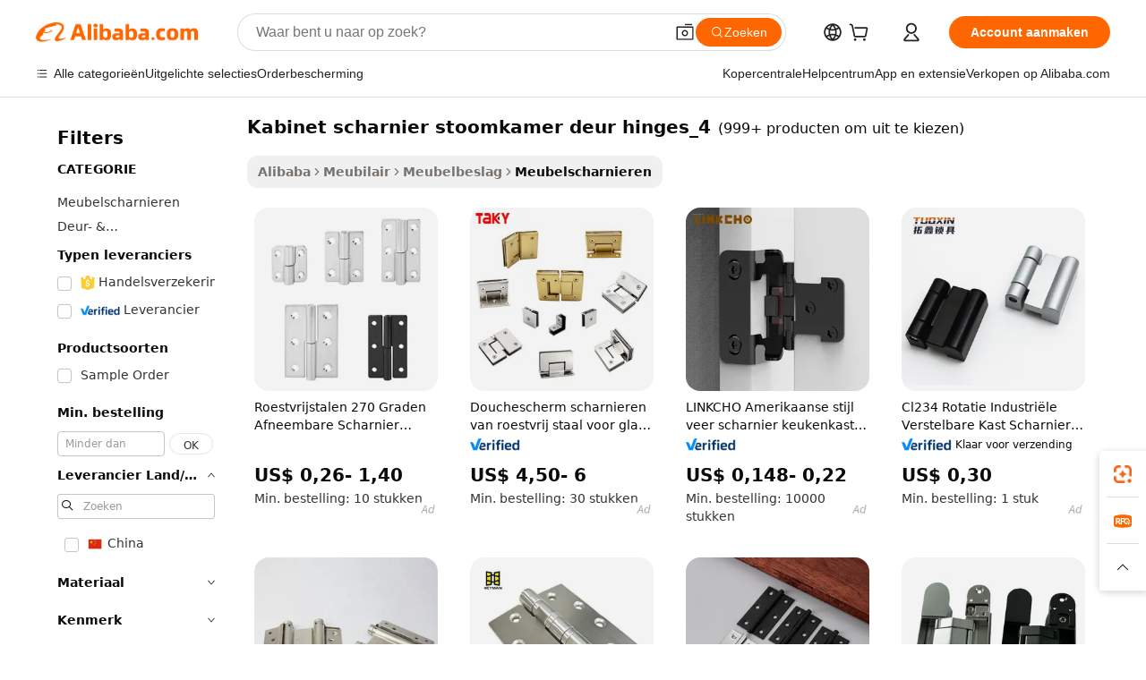

--- FILE ---
content_type: text/html;charset=UTF-8
request_url: https://dutch.alibaba.com/g/fw/pc/cabinet-hinge-steam-room-door-hinges_4.html
body_size: 169764
content:

<!-- screen_content -->

    <!-- tangram:5410 begin-->
    <!-- tangram:529998 begin-->

<!DOCTYPE html>
<html lang="nl" dir="ltr">
  <head>
        <script>
      window.__BB = {
        scene: window.__bb_scene || 'traffic-free-goods'
      };
      window.__BB.BB_CWV_IGNORE = {
          lcp_element: ['#icbu-buyer-pc-top-banner'],
          lcp_url: [],
        };
      window._timing = {}
      window._timing.first_start = Date.now();
      window.needLoginInspiration = Boolean(false);
      // 变量用于标记页面首次可见时间
      let firstVisibleTime = null;
      if (typeof document.hidden !== 'undefined') {
        // 页面首次加载时直接统计
        if (!document.hidden) {
          firstVisibleTime = Date.now();
          window.__BB_timex = 1
        } else {
          // 页面不可见时监听 visibilitychange 事件
          document.addEventListener('visibilitychange', () => {
            if (!document.hidden) {
              firstVisibleTime = Date.now();
              window.__BB_timex = firstVisibleTime - window.performance.timing.navigationStart
              window.__BB.firstVisibleTime = window.__BB_timex
              console.log("Page became visible after "+ window.__BB_timex + " ms");
            }
          }, { once: true });  // 确保只触发一次
        }
      } else {
        console.warn('Page Visibility API is not supported in this browser.');
      }
    </script>
        <meta name="data-spm" content="a2700">
        <meta name="aplus-xplug" content="NONE">
        <meta name="aplus-icbu-disable-umid" content="1">
        <meta name="google-translate-customization" content="9de59014edaf3b99-22e1cf3b5ca21786-g00bb439a5e9e5f8f-f">
    <meta name="yandex-verification" content="25a76ba8e4443bb3" />
    <meta name="msvalidate.01" content="E3FBF0E89B724C30844BF17C59608E8F" />
    <meta name="viewport" content="width=device-width, initial-scale=1.0, maximum-scale=5.0, user-scalable=yes">
        <link rel="preconnect" href="https://s.alicdn.com/" crossorigin>
    <link rel="dns-prefetch" href="https://s.alicdn.com">
                        <link rel="preload" href="" as="image">
        <link rel="preload" href="https://s.alicdn.com/@g/alilog/??aplus_plugin_icbufront/index.js,mlog/aplus_v2.js" as="script">
        <link rel="preload" href="https://s.alicdn.com/@img/imgextra/i2/O1CN0153JdbU26g4bILVOyC_!!6000000007690-2-tps-418-58.png" as="image">
        <script>
            window.__APLUS_ABRATE__ = {
        perf_group: 'control',
        scene: "traffic-free-goods",
      };
    </script>
    <meta name="aplus-mmstat-timeout" content="15000">
        <meta content="text/html; charset=utf-8" http-equiv="Content-Type">
          <title>Groothandel kabinet scharnier stoomkamer deur hinges_4 voor elk type meubel - Alibaba.com</title>
      <meta name="keywords" content="door hinge,door pivot hinge,shower door hinge">
      <meta name="description" content="Vind een verscheidenheid aan groothandel kabinet scharnier stoomkamer deur hinges_4 op Alibaba.com. Koop kastdeurscharnieren en andere soorten Meubelscharnieren bij internationale leveranciers.">
            <meta name="pagetiming-rate" content="9">
      <meta name="pagetiming-resource-rate" content="4">
                    <link rel="canonical" href="https://dutch.alibaba.com/g/cabinet-hinge-steam-room-door-hinges-4.html">
                              <link rel="alternate" hreflang="fr" href="https://french.alibaba.com/g/cabinet-hinge-steam-room-door-hinges-4.html">
                  <link rel="alternate" hreflang="de" href="https://german.alibaba.com/g/cabinet-hinge-steam-room-door-hinges-4.html">
                  <link rel="alternate" hreflang="pt" href="https://portuguese.alibaba.com/g/cabinet-hinge-steam-room-door-hinges-4.html">
                  <link rel="alternate" hreflang="it" href="https://italian.alibaba.com/g/cabinet-hinge-steam-room-door-hinges-4.html">
                  <link rel="alternate" hreflang="es" href="https://spanish.alibaba.com/g/cabinet-hinge-steam-room-door-hinges-4.html">
                  <link rel="alternate" hreflang="ru" href="https://russian.alibaba.com/g/cabinet-hinge-steam-room-door-hinges-4.html">
                  <link rel="alternate" hreflang="ko" href="https://korean.alibaba.com/g/cabinet-hinge-steam-room-door-hinges-4.html">
                  <link rel="alternate" hreflang="ar" href="https://arabic.alibaba.com/g/cabinet-hinge-steam-room-door-hinges-4.html">
                  <link rel="alternate" hreflang="ja" href="https://japanese.alibaba.com/g/cabinet-hinge-steam-room-door-hinges-4.html">
                  <link rel="alternate" hreflang="tr" href="https://turkish.alibaba.com/g/cabinet-hinge-steam-room-door-hinges-4.html">
                  <link rel="alternate" hreflang="th" href="https://thai.alibaba.com/g/cabinet-hinge-steam-room-door-hinges-4.html">
                  <link rel="alternate" hreflang="vi" href="https://vietnamese.alibaba.com/g/cabinet-hinge-steam-room-door-hinges-4.html">
                  <link rel="alternate" hreflang="nl" href="https://dutch.alibaba.com/g/cabinet-hinge-steam-room-door-hinges-4.html">
                  <link rel="alternate" hreflang="he" href="https://hebrew.alibaba.com/g/cabinet-hinge-steam-room-door-hinges-4.html">
                  <link rel="alternate" hreflang="id" href="https://indonesian.alibaba.com/g/cabinet-hinge-steam-room-door-hinges-4.html">
                  <link rel="alternate" hreflang="hi" href="https://hindi.alibaba.com/g/cabinet-hinge-steam-room-door-hinges-4.html">
                  <link rel="alternate" hreflang="en" href="https://www.alibaba.com/showroom/cabinet-hinge-steam-room-door-hinges-4.html">
                  <link rel="alternate" hreflang="zh" href="https://chinese.alibaba.com/g/cabinet-hinge-steam-room-door-hinges-4.html">
                  <link rel="alternate" hreflang="x-default" href="https://www.alibaba.com/showroom/cabinet-hinge-steam-room-door-hinges-4.html">
                                        <script>
      // Aplus 配置自动打点
      var queue = window.goldlog_queue || (window.goldlog_queue = []);
      var tags = ["button", "a", "div", "span", "i", "svg", "input", "li", "tr"];
      queue.push(
        {
          action: 'goldlog.appendMetaInfo',
          arguments: [
            'aplus-auto-exp',
            [
              {
                logkey: '/sc.ug_msite.new_product_exp',
                cssSelector: '[data-spm-exp]',
                props: ["data-spm-exp"],
              },
              {
                logkey: '/sc.ug_pc.seolist_product_exp',
                cssSelector: '.traffic-card-gallery',
                props: ["data-spm-exp"],
              }
            ]
          ]
        }
      )
      queue.push({
        action: 'goldlog.setMetaInfo',
        arguments: ['aplus-auto-clk', JSON.stringify(tags.map(tag =>({
          "logkey": "/sc.ug_msite.new_product_clk",
          tag,
          "filter": "data-spm-clk",
          "props": ["data-spm-clk"]
        })))],
      });
    </script>
  </head>
  <div id="icbu-header"><div id="the-new-header" data-version="4.4.0" data-tnh-auto-exp="tnh-expose" data-scenes="search-products" style="position: relative;background-color: #fff;border-bottom: 1px solid #ddd;box-sizing: border-box; font-family:Inter,SF Pro Text,Roboto,Helvetica Neue,Helvetica,Tahoma,Arial,PingFang SC,Microsoft YaHei;"><div style="display: flex;align-items:center;height: 72px;min-width: 1200px;max-width: 1580px;margin: 0 auto;padding: 0 40px;box-sizing: border-box;"><img style="height: 29px; width: 209px;" src="https://s.alicdn.com/@img/imgextra/i2/O1CN0153JdbU26g4bILVOyC_!!6000000007690-2-tps-418-58.png" alt="" /></div><div style="min-width: 1200px;max-width: 1580px;margin: 0 auto;overflow: hidden;font-size: 14px;display: flex;justify-content: space-between;padding: 0 40px;box-sizing: border-box;"><div style="display: flex; align-items: center; justify-content: space-between"><div style="position: relative; height: 36px; padding: 0 28px 0 20px">All categories</div><div style="position: relative; height: 36px; padding-right: 28px">Featured selections</div><div style="position: relative; height: 36px">Trade Assurance</div></div><div style="display: flex; align-items: center; justify-content: space-between"><div style="position: relative; height: 36px; padding-right: 28px">Buyer Central</div><div style="position: relative; height: 36px; padding-right: 28px">Help Center</div><div style="position: relative; height: 36px; padding-right: 28px">Get the app</div><div style="position: relative; height: 36px">Become a supplier</div></div></div></div></div></div>
  <body data-spm="7724857" style="min-height: calc(100vh + 1px)"><script 
id="beacon-aplus"   
src="//s.alicdn.com/@g/alilog/??aplus_plugin_icbufront/index.js,mlog/aplus_v2.js"
exparams="aplus=async&userid=&aplus&ali_beacon_id=&ali_apache_id=33%2e3%2e38%2e114%2e1768876705658%2e909526%2e0&ali_apache_track=&ali_apache_tracktmp=&eagleeye_traceid=2103060f17688767057931192e117f&ip=3%2e139%2e102%2e253&dmtrack_c={ali%5fresin%5ftrace%3dse%5frst%3dnull%7csp%5fviewtype%3dY%7cset%3d3%7cser%3d1007%7cpageId%3de1c2036536a8436a9fed7ae82e50b5cf%7cm%5fpageid%3dnull%7cpvmi%3d70d44dac2a294c7e8dfcb0c180da85ce%7csek%5fsepd%3dkabinet%2bscharnier%2bstoomkamer%2bdeur%2bhinges%5f4%7csek%3dcabinet%2bhinge%2bsteam%2broom%2bdoor%2bhinges%5f4%7cse%5fpn%3d1%7cp4pid%3dd1b97b10%2dd7a4%2d461d%2d9c79%2de4095310a95e%7csclkid%3dnull%7cforecast%5fpost%5fcate%3dnull%7cseo%5fnew%5fuser%5fflag%3dfalse%7ccategoryId%3d371105%7cseo%5fsearch%5fmodel%5fupgrade%5fv2%3d2025070801%7cseo%5fmodule%5fcard%5f20240624%3d202406242%7clong%5ftext%5fgoogle%5ftranslate%5fv2%3d2407142%7cseo%5fcontent%5ftd%5fbottom%5ftext%5fupdate%5fkey%3d2025070801%7cseo%5fsearch%5fmodel%5fupgrade%5fv3%3d2025072201%7cseo%5fsearch%5fmodel%5fmulti%5fupgrade%5fv3%3d2025081101%7cdamo%5falt%5freplace%3dnull%7cwap%5fcross%3d2007659%7cwap%5fcs%5faction%3d2005494%7cAPP%5fVisitor%5fActive%3d26705%7cseo%5fshowroom%5fgoods%5fmix%3d2005244%7cseo%5fdefault%5fcached%5flong%5ftext%5ffrom%5fnew%5fkeyword%5fstep%3d2024122502%7cshowroom%5fgeneral%5ftemplate%3d2005292%7cwap%5fcs%5ftext%3dnull%7cstructured%5fdata%3d2025052702%7cseo%5fmulti%5fstyle%5ftext%5fupdate%3d2511182%7cpc%5fnew%5fheader%3dnull%7cseo%5fmeta%5fcate%5ftemplate%5fv1%3d2025042401%7cseo%5fmeta%5ftd%5fsearch%5fkeyword%5fstep%5fv1%3d2025040999%7cshowroom%5fft%5flong%5ftext%5fbaks%3d80802%7cAPP%5fGrowing%5fBuyer%5fHigh%5fIntent%5fActive%3d25488%7cshowroom%5fpc%5fv2019%3d2104%7cAPP%5fProspecting%5fBuyer%3d26709%7ccache%5fcontrol%3dnull%7cAPP%5fChurned%5fCore%5fBuyer%3d25463%7cseo%5fdefault%5fcached%5flong%5ftext%5fstep%3d24110802%7camp%5flighthouse%5fscore%5fimage%3d19657%7cseo%5fft%5ftranslate%5fgemini%3d25012003%7cwap%5fnode%5fssr%3d2015725%7cdataphant%5fopen%3d27030%7clongtext%5fmulti%5fstyle%5fexpand%5frussian%3d2510141%7cseo%5flongtext%5fgoogle%5fdata%5fsection%3d25021702%7cindustry%5fpopular%5ffloor%3dnull%7cwap%5fad%5fgoods%5fproduct%5finterval%3dnull%7cseo%5fgoods%5fbootom%5fwholesale%5flink%3dnull%7cseo%5fkeyword%5faatest%3d14%7cseo%5fmiddle%5fwholesale%5flink%3dnull%7cft%5flong%5ftext%5fenpand%5fstep2%3d121602%7cseo%5fft%5flongtext%5fexpand%5fstep3%3d25012102%7cseo%5fwap%5fheadercard%3d2006288%7cAPP%5fChurned%5fInactive%5fVisitor%3d25497%7cAPP%5fGrowing%5fBuyer%5fHigh%5fIntent%5fInactive%3d25484%7cseo%5fmeta%5ftd%5fmulti%5fkey%3d2025061801%7ctop%5frecommend%5f20250120%3d202501201%7clongtext%5fmulti%5fstyle%5fexpand%5ffrench%5fcopy%3d25091802%7clongtext%5fmulti%5fstyle%5fexpand%5ffrench%5fcopy%5fcopy%3d25092502%7cseo%5ffloor%5fexp%3dnull%7cseo%5fshowroom%5falgo%5flink%3d17764%7cseo%5fmeta%5ftd%5faib%5fgeneral%5fkey%3d2025091901%7ccountry%5findustry%3d202311033%7cpc%5ffree%5fswitchtosearch%3d2020529%7cshowroom%5fft%5flong%5ftext%5fenpand%5fstep1%3d101102%7cseo%5fshowroom%5fnorel%3dnull%7cplp%5fstyle%5f25%5fpc%3d202505222%7cseo%5fggs%5flayer%3d10010%7cquery%5fmutil%5flang%5ftranslate%3d2025060300%7cAPP%5fChurned%5fBuyer%3d25465%7cstream%5frender%5fperf%5fopt%3d2309181%7cwap%5fgoods%3d2007383%7cseo%5fshowroom%5fsimilar%5f20240614%3d202406142%7cchinese%5fopen%3d6307%7cquery%5fgpt%5ftranslate%3d20240820%7cad%5fproduct%5finterval%3dnull%7camp%5fto%5fpwa%3d2007359%7cplp%5faib%5fmulti%5fai%5fmeta%3d20250401%7cwap%5fsupplier%5fcontent%3dnull%7cpc%5ffree%5frefactoring%3d20220315%7csso%5foem%5ffloor%3d30031%7cAPP%5fGrowing%5fBuyer%5fInactive%3d25473%7cseo%5fpc%5fnew%5fview%5f20240807%3d202408072%7cseo%5fbottom%5ftext%5fentity%5fkey%5fcopy%3d2025062400%7cstream%5frender%3d433763%7cseo%5fmodule%5fcard%5f20240424%3d202404241%7cseo%5ftitle%5freplace%5f20191226%3d5841%7clongtext%5fmulti%5fstyle%5fexpand%3d25090802%7cgoogleweblight%3d6516%7clighthouse%5fbase64%3d2005760%7cAPP%5fProspecting%5fBuyer%5fActive%3d26719%7cad%5fgoods%5fproduct%5finterval%3dnull%7cseo%5fbottom%5fdeep%5fextend%5fkw%5fkey%3d2025071101%7clongtext%5fmulti%5fstyle%5fexpand%5fturkish%3d25102801%7cilink%5fuv%3d20240911%7cwap%5flist%5fwakeup%3d2005832%7ctpp%5fcrosslink%5fpc%3d20205311%7cseo%5ftop%5fbooth%3d18501%7cAPP%5fGrowing%5fBuyer%5fLess%5fActive%3d25472%7cseo%5fsearch%5fmodel%5fupgrade%5frank%3d2025092401%7cgoodslayer%3d7977%7cft%5flong%5ftext%5ftranslate%5fexpand%5fstep1%3d24110802%7cseo%5fheaderstyle%5ftraffic%5fkey%5fv1%3d2025072100%7ccrosslink%5fswitch%3d2008141%7cp4p%5foutline%3d20240328%7cseo%5fmeta%5ftd%5faib%5fv2%5fkey%3d2025091800%7crts%5fmulti%3d2008404%7cseo%5fad%5foptimization%5fkey%5fv2%3d2025072300%7cAPP%5fVisitor%5fLess%5fActive%3d26693%7cseo%5fsearch%5franker%5fid%3d2025112400%7cplp%5fstyle%5f25%3d202505192%7ccdn%5fvm%3d2007368%7cwap%5fad%5fproduct%5finterval%3dnull%7cseo%5fsearch%5fmodel%5fmulti%5fupgrade%5frank%3d2025092401%7cpc%5fcard%5fshare%3d2025081201%7cAPP%5fGrowing%5fBuyer%5fHigh%5fIntent%5fLess%5fActive%3d25478%7cgoods%5ftitle%5fsubstitute%3d9618%7cwap%5fscreen%5fexp%3d2025081400%7creact%5fheader%5ftest%3d202502182%7cpc%5fcs%5fcolor%3dnull%7cshowroom%5fft%5flong%5ftext%5ftest%3d72502%7cone%5ftap%5flogin%5fABTest%3d202308153%7cseo%5fhyh%5fshow%5ftags%3d9867%7cplp%5fstructured%5fdata%3d2508182%7cguide%5fdelete%3d2008526%7cseo%5findustry%5ftemplate%3dnull%7cseo%5fmeta%5ftd%5fmulti%5fes%5fkey%3d2025073101%7cseo%5fshowroom%5fdata%5fmix%3d19888%7csso%5ftop%5franking%5ffloor%3d20031%7cseo%5ftd%5fdeep%5fupgrade%5fkey%5fv3%3d2025081101%7cwap%5fue%5fone%3d2025111401%7cshowroom%5fto%5frts%5flink%3d2008480%7ccountrysearch%5ftest%3dnull%7cchannel%5famp%5fto%5fpwa%3d2008435%7cseo%5fmulti%5fstyles%5flong%5ftext%3d2503172%7cseo%5fmeta%5ftext%5fmutli%5fcate%5ftemplate%5fv1%3d2025080800%7cseo%5fdefault%5fcached%5fmutil%5flong%5ftext%5fstep%3d24110436%7cseo%5faction%5fpoint%5ftype%3d22823%7cseo%5faib%5ftd%5flaunch%5f20240828%5fcopy%3d202408282%7cseo%5fshowroom%5fwholesale%5flink%3d2486142%7cseo%5fperf%5fimprove%3d2023999%7cseo%5fwap%5flist%5fbounce%5f01%3d2063%7cseo%5fwap%5flist%5fbounce%5f02%3d2128%7cAPP%5fGrowing%5fBuyer%5fActive%3d25492%7cvideolayer%3dnull%7cvideo%5fplay%3d2006036%7cAPP%5fChurned%5fMember%5fInactive%3d25501%7cseo%5fgoogle%5fnew%5fstruct%3d438326%7cicbu%5falgo%5fp4p%5fseo%5fad%3d2025072300%7ctpp%5ftrace%3dseoKeyword%2dseoKeyword%5fv3%2dproduct%2dPRODUCT%5fFAIL}&pageid=038b66fd21032d8d1768876705&hn=ensearchweb033003045141%2erg%2dus%2deast%2eus68&asid=AQAAAACh6m5ptZB4SgAAAACZVOvwD9uemw==&treq=&tres=" async>
</script>
                        <!-- tangram:7430 begin-->
 <style>
   .traffic-card-gallery {display: flex;position: relative;flex-direction: column;justify-content: flex-start;border-radius: 0.5rem;background-color: #fff;padding: 0.5rem 0.5rem 1rem;overflow: hidden;font-size: 0.75rem;line-height: 1rem;}
   .product-price {
     b {
       font-size: 22px;
     }
   }
 </style>
<!-- tangram:7430 end-->
            <style>.component-left-filter-callback{display:flex;position:relative;margin-top:10px;height:1200px}.component-left-filter-callback img{width:200px}.component-left-filter-callback i{position:absolute;top:5%;left:50%}.related-search-wrapper{padding:.5rem;--tw-bg-opacity: 1;background-color:#fff;background-color:rgba(255,255,255,var(--tw-bg-opacity, 1));border-width:1px;border-color:var(--input)}.related-search-wrapper .related-search-box{margin:12px 16px}.related-search-wrapper .related-search-box .related-search-title{display:inline;float:start;color:#666;word-wrap:break-word;margin-right:12px;width:13%}.related-search-wrapper .related-search-box .related-search-content{display:flex;flex-wrap:wrap}.related-search-wrapper .related-search-box .related-search-content .related-search-link{margin-right:12px;width:23%;overflow:hidden;color:#666;text-overflow:ellipsis;white-space:nowrap}.product-title img{margin-right:.5rem;display:inline-block;height:1rem;vertical-align:sub}.product-price b{font-size:22px}.similar-icon{position:absolute;bottom:12px;z-index:2;right:12px}.rfq-card{display:inline-block;position:relative;box-sizing:border-box;margin-bottom:36px}.rfq-card .rfq-card-content{display:flex;position:relative;flex-direction:column;align-items:flex-start;background-size:cover;background-color:#fff;padding:12px;width:100%;height:100%}.rfq-card .rfq-card-content .rfq-card-icon{margin-top:50px}.rfq-card .rfq-card-content .rfq-card-icon img{width:45px}.rfq-card .rfq-card-content .rfq-card-top-title{margin-top:14px;color:#222;font-weight:400;font-size:16px}.rfq-card .rfq-card-content .rfq-card-title{margin-top:24px;color:#333;font-weight:800;font-size:20px}.rfq-card .rfq-card-content .rfq-card-input-box{margin-top:24px;width:100%}.rfq-card .rfq-card-content .rfq-card-input-box textarea{box-sizing:border-box;border:1px solid #ddd;border-radius:4px;background-color:#fff;padding:9px 12px;width:100%;height:88px;resize:none;color:#666;font-weight:400;font-size:13px;font-family:inherit}.rfq-card .rfq-card-content .rfq-card-button{margin-top:24px;border:1px solid #666;border-radius:16px;background-color:#fff;width:67%;color:#000;font-weight:700;font-size:14px;line-height:30px;text-align:center}[data-modulename^=ProductList-] div{contain-intrinsic-size:auto 500px}.traffic-card-gallery:hover{--tw-shadow: 0px 2px 6px 2px rgba(0,0,0,.12157);--tw-shadow-colored: 0px 2px 6px 2px var(--tw-shadow-color);box-shadow:0 0 #0000,0 0 #0000,0 2px 6px 2px #0000001f;box-shadow:var(--tw-ring-offset-shadow, 0 0 rgba(0,0,0,0)),var(--tw-ring-shadow, 0 0 rgba(0,0,0,0)),var(--tw-shadow);z-index:10}.traffic-card-gallery{position:relative;display:flex;flex-direction:column;justify-content:flex-start;overflow:hidden;border-radius:.75rem;--tw-bg-opacity: 1;background-color:#fff;background-color:rgba(255,255,255,var(--tw-bg-opacity, 1));padding:.5rem;font-size:.75rem;line-height:1rem}.traffic-card-list{position:relative;display:flex;height:292px;flex-direction:row;justify-content:flex-start;overflow:hidden;border-bottom-width:1px;--tw-bg-opacity: 1;background-color:#fff;background-color:rgba(255,255,255,var(--tw-bg-opacity, 1));padding:1rem;font-size:.75rem;line-height:1rem}.traffic-card-g-industry:hover{--tw-shadow: 0 0 10px rgba(0,0,0,.1);--tw-shadow-colored: 0 0 10px var(--tw-shadow-color);box-shadow:0 0 #0000,0 0 #0000,0 0 10px #0000001a;box-shadow:var(--tw-ring-offset-shadow, 0 0 rgba(0,0,0,0)),var(--tw-ring-shadow, 0 0 rgba(0,0,0,0)),var(--tw-shadow)}.traffic-card-g-industry{position:relative;border-radius:var(--radius);--tw-bg-opacity: 1;background-color:#fff;background-color:rgba(255,255,255,var(--tw-bg-opacity, 1));padding:1.25rem .75rem .75rem;font-size:.875rem;line-height:1.25rem}.module-filter-section-wrapper{max-height:none!important;overflow-x:hidden}*,:before,:after{--tw-border-spacing-x: 0;--tw-border-spacing-y: 0;--tw-translate-x: 0;--tw-translate-y: 0;--tw-rotate: 0;--tw-skew-x: 0;--tw-skew-y: 0;--tw-scale-x: 1;--tw-scale-y: 1;--tw-pan-x: ;--tw-pan-y: ;--tw-pinch-zoom: ;--tw-scroll-snap-strictness: proximity;--tw-gradient-from-position: ;--tw-gradient-via-position: ;--tw-gradient-to-position: ;--tw-ordinal: ;--tw-slashed-zero: ;--tw-numeric-figure: ;--tw-numeric-spacing: ;--tw-numeric-fraction: ;--tw-ring-inset: ;--tw-ring-offset-width: 0px;--tw-ring-offset-color: #fff;--tw-ring-color: rgba(59, 130, 246, .5);--tw-ring-offset-shadow: 0 0 rgba(0,0,0,0);--tw-ring-shadow: 0 0 rgba(0,0,0,0);--tw-shadow: 0 0 rgba(0,0,0,0);--tw-shadow-colored: 0 0 rgba(0,0,0,0);--tw-blur: ;--tw-brightness: ;--tw-contrast: ;--tw-grayscale: ;--tw-hue-rotate: ;--tw-invert: ;--tw-saturate: ;--tw-sepia: ;--tw-drop-shadow: ;--tw-backdrop-blur: ;--tw-backdrop-brightness: ;--tw-backdrop-contrast: ;--tw-backdrop-grayscale: ;--tw-backdrop-hue-rotate: ;--tw-backdrop-invert: ;--tw-backdrop-opacity: ;--tw-backdrop-saturate: ;--tw-backdrop-sepia: ;--tw-contain-size: ;--tw-contain-layout: ;--tw-contain-paint: ;--tw-contain-style: }::backdrop{--tw-border-spacing-x: 0;--tw-border-spacing-y: 0;--tw-translate-x: 0;--tw-translate-y: 0;--tw-rotate: 0;--tw-skew-x: 0;--tw-skew-y: 0;--tw-scale-x: 1;--tw-scale-y: 1;--tw-pan-x: ;--tw-pan-y: ;--tw-pinch-zoom: ;--tw-scroll-snap-strictness: proximity;--tw-gradient-from-position: ;--tw-gradient-via-position: ;--tw-gradient-to-position: ;--tw-ordinal: ;--tw-slashed-zero: ;--tw-numeric-figure: ;--tw-numeric-spacing: ;--tw-numeric-fraction: ;--tw-ring-inset: ;--tw-ring-offset-width: 0px;--tw-ring-offset-color: #fff;--tw-ring-color: rgba(59, 130, 246, .5);--tw-ring-offset-shadow: 0 0 rgba(0,0,0,0);--tw-ring-shadow: 0 0 rgba(0,0,0,0);--tw-shadow: 0 0 rgba(0,0,0,0);--tw-shadow-colored: 0 0 rgba(0,0,0,0);--tw-blur: ;--tw-brightness: ;--tw-contrast: ;--tw-grayscale: ;--tw-hue-rotate: ;--tw-invert: ;--tw-saturate: ;--tw-sepia: ;--tw-drop-shadow: ;--tw-backdrop-blur: ;--tw-backdrop-brightness: ;--tw-backdrop-contrast: ;--tw-backdrop-grayscale: ;--tw-backdrop-hue-rotate: ;--tw-backdrop-invert: ;--tw-backdrop-opacity: ;--tw-backdrop-saturate: ;--tw-backdrop-sepia: ;--tw-contain-size: ;--tw-contain-layout: ;--tw-contain-paint: ;--tw-contain-style: }*,:before,:after{box-sizing:border-box;border-width:0;border-style:solid;border-color:#e5e7eb}:before,:after{--tw-content: ""}html,:host{line-height:1.5;-webkit-text-size-adjust:100%;-moz-tab-size:4;-o-tab-size:4;tab-size:4;font-family:ui-sans-serif,system-ui,-apple-system,Segoe UI,Roboto,Ubuntu,Cantarell,Noto Sans,sans-serif,"Apple Color Emoji","Segoe UI Emoji",Segoe UI Symbol,"Noto Color Emoji";font-feature-settings:normal;font-variation-settings:normal;-webkit-tap-highlight-color:transparent}body{margin:0;line-height:inherit}hr{height:0;color:inherit;border-top-width:1px}abbr:where([title]){text-decoration:underline;-webkit-text-decoration:underline dotted;text-decoration:underline dotted}h1,h2,h3,h4,h5,h6{font-size:inherit;font-weight:inherit}a{color:inherit;text-decoration:inherit}b,strong{font-weight:bolder}code,kbd,samp,pre{font-family:ui-monospace,SFMono-Regular,Menlo,Monaco,Consolas,Liberation Mono,Courier New,monospace;font-feature-settings:normal;font-variation-settings:normal;font-size:1em}small{font-size:80%}sub,sup{font-size:75%;line-height:0;position:relative;vertical-align:baseline}sub{bottom:-.25em}sup{top:-.5em}table{text-indent:0;border-color:inherit;border-collapse:collapse}button,input,optgroup,select,textarea{font-family:inherit;font-feature-settings:inherit;font-variation-settings:inherit;font-size:100%;font-weight:inherit;line-height:inherit;letter-spacing:inherit;color:inherit;margin:0;padding:0}button,select{text-transform:none}button,input:where([type=button]),input:where([type=reset]),input:where([type=submit]){-webkit-appearance:button;background-color:transparent;background-image:none}:-moz-focusring{outline:auto}:-moz-ui-invalid{box-shadow:none}progress{vertical-align:baseline}::-webkit-inner-spin-button,::-webkit-outer-spin-button{height:auto}[type=search]{-webkit-appearance:textfield;outline-offset:-2px}::-webkit-search-decoration{-webkit-appearance:none}::-webkit-file-upload-button{-webkit-appearance:button;font:inherit}summary{display:list-item}blockquote,dl,dd,h1,h2,h3,h4,h5,h6,hr,figure,p,pre{margin:0}fieldset{margin:0;padding:0}legend{padding:0}ol,ul,menu{list-style:none;margin:0;padding:0}dialog{padding:0}textarea{resize:vertical}input::-moz-placeholder,textarea::-moz-placeholder{opacity:1;color:#9ca3af}input::placeholder,textarea::placeholder{opacity:1;color:#9ca3af}button,[role=button]{cursor:pointer}:disabled{cursor:default}img,svg,video,canvas,audio,iframe,embed,object{display:block;vertical-align:middle}img,video{max-width:100%;height:auto}[hidden]:where(:not([hidden=until-found])){display:none}:root{--background: hsl(0, 0%, 100%);--foreground: hsl(20, 14.3%, 4.1%);--card: hsl(0, 0%, 100%);--card-foreground: hsl(20, 14.3%, 4.1%);--popover: hsl(0, 0%, 100%);--popover-foreground: hsl(20, 14.3%, 4.1%);--primary: hsl(24, 100%, 50%);--primary-foreground: hsl(60, 9.1%, 97.8%);--secondary: hsl(60, 4.8%, 95.9%);--secondary-foreground: #333;--muted: hsl(60, 4.8%, 95.9%);--muted-foreground: hsl(25, 5.3%, 44.7%);--accent: hsl(60, 4.8%, 95.9%);--accent-foreground: hsl(24, 9.8%, 10%);--destructive: hsl(0, 84.2%, 60.2%);--destructive-foreground: hsl(60, 9.1%, 97.8%);--border: hsl(20, 5.9%, 90%);--input: hsl(20, 5.9%, 90%);--ring: hsl(24.6, 95%, 53.1%);--radius: 1rem}.dark{--background: hsl(20, 14.3%, 4.1%);--foreground: hsl(60, 9.1%, 97.8%);--card: hsl(20, 14.3%, 4.1%);--card-foreground: hsl(60, 9.1%, 97.8%);--popover: hsl(20, 14.3%, 4.1%);--popover-foreground: hsl(60, 9.1%, 97.8%);--primary: hsl(20.5, 90.2%, 48.2%);--primary-foreground: hsl(60, 9.1%, 97.8%);--secondary: hsl(12, 6.5%, 15.1%);--secondary-foreground: hsl(60, 9.1%, 97.8%);--muted: hsl(12, 6.5%, 15.1%);--muted-foreground: hsl(24, 5.4%, 63.9%);--accent: hsl(12, 6.5%, 15.1%);--accent-foreground: hsl(60, 9.1%, 97.8%);--destructive: hsl(0, 72.2%, 50.6%);--destructive-foreground: hsl(60, 9.1%, 97.8%);--border: hsl(12, 6.5%, 15.1%);--input: hsl(12, 6.5%, 15.1%);--ring: hsl(20.5, 90.2%, 48.2%)}*{border-color:#e7e5e4;border-color:var(--border)}body{background-color:#fff;background-color:var(--background);color:#0c0a09;color:var(--foreground)}.il-sr-only{position:absolute;width:1px;height:1px;padding:0;margin:-1px;overflow:hidden;clip:rect(0,0,0,0);white-space:nowrap;border-width:0}.il-invisible{visibility:hidden}.il-fixed{position:fixed}.il-absolute{position:absolute}.il-relative{position:relative}.il-sticky{position:sticky}.il-inset-0{inset:0}.il--bottom-12{bottom:-3rem}.il--top-12{top:-3rem}.il-bottom-0{bottom:0}.il-bottom-2{bottom:.5rem}.il-bottom-3{bottom:.75rem}.il-bottom-4{bottom:1rem}.il-end-0{right:0}.il-end-2{right:.5rem}.il-end-3{right:.75rem}.il-end-4{right:1rem}.il-left-0{left:0}.il-left-3{left:.75rem}.il-right-0{right:0}.il-right-2{right:.5rem}.il-right-3{right:.75rem}.il-start-0{left:0}.il-start-1\/2{left:50%}.il-start-2{left:.5rem}.il-start-3{left:.75rem}.il-start-\[50\%\]{left:50%}.il-top-0{top:0}.il-top-1\/2{top:50%}.il-top-16{top:4rem}.il-top-4{top:1rem}.il-top-\[50\%\]{top:50%}.il-z-10{z-index:10}.il-z-50{z-index:50}.il-z-\[9999\]{z-index:9999}.il-col-span-4{grid-column:span 4 / span 4}.il-m-0{margin:0}.il-m-3{margin:.75rem}.il-m-auto{margin:auto}.il-mx-auto{margin-left:auto;margin-right:auto}.il-my-3{margin-top:.75rem;margin-bottom:.75rem}.il-my-5{margin-top:1.25rem;margin-bottom:1.25rem}.il-my-auto{margin-top:auto;margin-bottom:auto}.\!il-mb-4{margin-bottom:1rem!important}.il--mt-4{margin-top:-1rem}.il-mb-0{margin-bottom:0}.il-mb-1{margin-bottom:.25rem}.il-mb-2{margin-bottom:.5rem}.il-mb-3{margin-bottom:.75rem}.il-mb-4{margin-bottom:1rem}.il-mb-5{margin-bottom:1.25rem}.il-mb-6{margin-bottom:1.5rem}.il-mb-8{margin-bottom:2rem}.il-mb-\[-0\.75rem\]{margin-bottom:-.75rem}.il-mb-\[0\.125rem\]{margin-bottom:.125rem}.il-me-1{margin-right:.25rem}.il-me-2{margin-right:.5rem}.il-me-3{margin-right:.75rem}.il-me-auto{margin-right:auto}.il-mr-1{margin-right:.25rem}.il-mr-2{margin-right:.5rem}.il-ms-1{margin-left:.25rem}.il-ms-4{margin-left:1rem}.il-ms-5{margin-left:1.25rem}.il-ms-8{margin-left:2rem}.il-ms-\[\.375rem\]{margin-left:.375rem}.il-ms-auto{margin-left:auto}.il-mt-0{margin-top:0}.il-mt-0\.5{margin-top:.125rem}.il-mt-1{margin-top:.25rem}.il-mt-2{margin-top:.5rem}.il-mt-3{margin-top:.75rem}.il-mt-4{margin-top:1rem}.il-mt-6{margin-top:1.5rem}.il-line-clamp-1{overflow:hidden;display:-webkit-box;-webkit-box-orient:vertical;-webkit-line-clamp:1}.il-line-clamp-2{overflow:hidden;display:-webkit-box;-webkit-box-orient:vertical;-webkit-line-clamp:2}.il-line-clamp-6{overflow:hidden;display:-webkit-box;-webkit-box-orient:vertical;-webkit-line-clamp:6}.il-inline-block{display:inline-block}.il-inline{display:inline}.il-flex{display:flex}.il-inline-flex{display:inline-flex}.il-grid{display:grid}.il-aspect-square{aspect-ratio:1 / 1}.il-size-5{width:1.25rem;height:1.25rem}.il-h-1{height:.25rem}.il-h-10{height:2.5rem}.il-h-11{height:2.75rem}.il-h-20{height:5rem}.il-h-24{height:6rem}.il-h-3\.5{height:.875rem}.il-h-4{height:1rem}.il-h-40{height:10rem}.il-h-6{height:1.5rem}.il-h-8{height:2rem}.il-h-9{height:2.25rem}.il-h-\[150px\]{height:150px}.il-h-\[152px\]{height:152px}.il-h-\[18\.25rem\]{height:18.25rem}.il-h-\[292px\]{height:292px}.il-h-\[600px\]{height:600px}.il-h-auto{height:auto}.il-h-fit{height:-moz-fit-content;height:fit-content}.il-h-full{height:100%}.il-h-screen{height:100vh}.il-max-h-\[100vh\]{max-height:100vh}.il-w-1\/2{width:50%}.il-w-10{width:2.5rem}.il-w-10\/12{width:83.333333%}.il-w-4{width:1rem}.il-w-6{width:1.5rem}.il-w-64{width:16rem}.il-w-7\/12{width:58.333333%}.il-w-72{width:18rem}.il-w-8{width:2rem}.il-w-8\/12{width:66.666667%}.il-w-9{width:2.25rem}.il-w-9\/12{width:75%}.il-w-\[200px\]{width:200px}.il-w-\[84px\]{width:84px}.il-w-fit{width:-moz-fit-content;width:fit-content}.il-w-full{width:100%}.il-w-screen{width:100vw}.il-min-w-0{min-width:0px}.il-min-w-3{min-width:.75rem}.il-min-w-\[1200px\]{min-width:1200px}.il-max-w-\[1000px\]{max-width:1000px}.il-max-w-\[1580px\]{max-width:1580px}.il-max-w-full{max-width:100%}.il-max-w-lg{max-width:32rem}.il-flex-1{flex:1 1 0%}.il-flex-shrink-0,.il-shrink-0{flex-shrink:0}.il-flex-grow-0,.il-grow-0{flex-grow:0}.il-basis-24{flex-basis:6rem}.il-basis-full{flex-basis:100%}.il-origin-\[--radix-tooltip-content-transform-origin\]{transform-origin:var(--radix-tooltip-content-transform-origin)}.il--translate-x-1\/2{--tw-translate-x: -50%;transform:translate(-50%,var(--tw-translate-y)) rotate(var(--tw-rotate)) skew(var(--tw-skew-x)) skewY(var(--tw-skew-y)) scaleX(var(--tw-scale-x)) scaleY(var(--tw-scale-y));transform:translate(var(--tw-translate-x),var(--tw-translate-y)) rotate(var(--tw-rotate)) skew(var(--tw-skew-x)) skewY(var(--tw-skew-y)) scaleX(var(--tw-scale-x)) scaleY(var(--tw-scale-y))}.il--translate-y-1\/2{--tw-translate-y: -50%;transform:translate(var(--tw-translate-x),-50%) rotate(var(--tw-rotate)) skew(var(--tw-skew-x)) skewY(var(--tw-skew-y)) scaleX(var(--tw-scale-x)) scaleY(var(--tw-scale-y));transform:translate(var(--tw-translate-x),var(--tw-translate-y)) rotate(var(--tw-rotate)) skew(var(--tw-skew-x)) skewY(var(--tw-skew-y)) scaleX(var(--tw-scale-x)) scaleY(var(--tw-scale-y))}.il-translate-x-\[-50\%\]{--tw-translate-x: -50%;transform:translate(-50%,var(--tw-translate-y)) rotate(var(--tw-rotate)) skew(var(--tw-skew-x)) skewY(var(--tw-skew-y)) scaleX(var(--tw-scale-x)) scaleY(var(--tw-scale-y));transform:translate(var(--tw-translate-x),var(--tw-translate-y)) rotate(var(--tw-rotate)) skew(var(--tw-skew-x)) skewY(var(--tw-skew-y)) scaleX(var(--tw-scale-x)) scaleY(var(--tw-scale-y))}.il-translate-y-\[-50\%\]{--tw-translate-y: -50%;transform:translate(var(--tw-translate-x),-50%) rotate(var(--tw-rotate)) skew(var(--tw-skew-x)) skewY(var(--tw-skew-y)) scaleX(var(--tw-scale-x)) scaleY(var(--tw-scale-y));transform:translate(var(--tw-translate-x),var(--tw-translate-y)) rotate(var(--tw-rotate)) skew(var(--tw-skew-x)) skewY(var(--tw-skew-y)) scaleX(var(--tw-scale-x)) scaleY(var(--tw-scale-y))}.il-rotate-90{--tw-rotate: 90deg;transform:translate(var(--tw-translate-x),var(--tw-translate-y)) rotate(90deg) skew(var(--tw-skew-x)) skewY(var(--tw-skew-y)) scaleX(var(--tw-scale-x)) scaleY(var(--tw-scale-y));transform:translate(var(--tw-translate-x),var(--tw-translate-y)) rotate(var(--tw-rotate)) skew(var(--tw-skew-x)) skewY(var(--tw-skew-y)) scaleX(var(--tw-scale-x)) scaleY(var(--tw-scale-y))}@keyframes il-pulse{50%{opacity:.5}}.il-animate-pulse{animation:il-pulse 2s cubic-bezier(.4,0,.6,1) infinite}@keyframes il-spin{to{transform:rotate(360deg)}}.il-animate-spin{animation:il-spin 1s linear infinite}.il-cursor-pointer{cursor:pointer}.il-list-disc{list-style-type:disc}.il-grid-cols-2{grid-template-columns:repeat(2,minmax(0,1fr))}.il-grid-cols-4{grid-template-columns:repeat(4,minmax(0,1fr))}.il-flex-row{flex-direction:row}.il-flex-col{flex-direction:column}.il-flex-col-reverse{flex-direction:column-reverse}.il-flex-wrap{flex-wrap:wrap}.il-flex-nowrap{flex-wrap:nowrap}.il-items-start{align-items:flex-start}.il-items-center{align-items:center}.il-items-baseline{align-items:baseline}.il-justify-start{justify-content:flex-start}.il-justify-end{justify-content:flex-end}.il-justify-center{justify-content:center}.il-justify-between{justify-content:space-between}.il-gap-1{gap:.25rem}.il-gap-1\.5{gap:.375rem}.il-gap-10{gap:2.5rem}.il-gap-2{gap:.5rem}.il-gap-3{gap:.75rem}.il-gap-4{gap:1rem}.il-gap-8{gap:2rem}.il-gap-\[\.0938rem\]{gap:.0938rem}.il-gap-\[\.375rem\]{gap:.375rem}.il-gap-\[0\.125rem\]{gap:.125rem}.\!il-gap-x-5{-moz-column-gap:1.25rem!important;column-gap:1.25rem!important}.\!il-gap-y-5{row-gap:1.25rem!important}.il-space-y-1\.5>:not([hidden])~:not([hidden]){--tw-space-y-reverse: 0;margin-top:calc(.375rem * (1 - var(--tw-space-y-reverse)));margin-top:.375rem;margin-top:calc(.375rem * calc(1 - var(--tw-space-y-reverse)));margin-bottom:0rem;margin-bottom:calc(.375rem * var(--tw-space-y-reverse))}.il-space-y-4>:not([hidden])~:not([hidden]){--tw-space-y-reverse: 0;margin-top:calc(1rem * (1 - var(--tw-space-y-reverse)));margin-top:1rem;margin-top:calc(1rem * calc(1 - var(--tw-space-y-reverse)));margin-bottom:0rem;margin-bottom:calc(1rem * var(--tw-space-y-reverse))}.il-overflow-hidden{overflow:hidden}.il-overflow-y-auto{overflow-y:auto}.il-overflow-y-scroll{overflow-y:scroll}.il-truncate{overflow:hidden;text-overflow:ellipsis;white-space:nowrap}.il-text-ellipsis{text-overflow:ellipsis}.il-whitespace-normal{white-space:normal}.il-whitespace-nowrap{white-space:nowrap}.il-break-normal{word-wrap:normal;word-break:normal}.il-break-words{word-wrap:break-word}.il-break-all{word-break:break-all}.il-rounded{border-radius:.25rem}.il-rounded-2xl{border-radius:1rem}.il-rounded-\[0\.5rem\]{border-radius:.5rem}.il-rounded-\[1\.25rem\]{border-radius:1.25rem}.il-rounded-full{border-radius:9999px}.il-rounded-lg{border-radius:1rem;border-radius:var(--radius)}.il-rounded-md{border-radius:calc(1rem - 2px);border-radius:calc(var(--radius) - 2px)}.il-rounded-sm{border-radius:calc(1rem - 4px);border-radius:calc(var(--radius) - 4px)}.il-rounded-xl{border-radius:.75rem}.il-border,.il-border-\[1px\]{border-width:1px}.il-border-b,.il-border-b-\[1px\]{border-bottom-width:1px}.il-border-solid{border-style:solid}.il-border-none{border-style:none}.il-border-\[\#222\]{--tw-border-opacity: 1;border-color:#222;border-color:rgba(34,34,34,var(--tw-border-opacity, 1))}.il-border-\[\#DDD\]{--tw-border-opacity: 1;border-color:#ddd;border-color:rgba(221,221,221,var(--tw-border-opacity, 1))}.il-border-foreground{border-color:#0c0a09;border-color:var(--foreground)}.il-border-input{border-color:#e7e5e4;border-color:var(--input)}.il-bg-\[\#F8F8F8\]{--tw-bg-opacity: 1;background-color:#f8f8f8;background-color:rgba(248,248,248,var(--tw-bg-opacity, 1))}.il-bg-\[\#d9d9d963\]{background-color:#d9d9d963}.il-bg-accent{background-color:#f5f5f4;background-color:var(--accent)}.il-bg-background{background-color:#fff;background-color:var(--background)}.il-bg-black{--tw-bg-opacity: 1;background-color:#000;background-color:rgba(0,0,0,var(--tw-bg-opacity, 1))}.il-bg-black\/80{background-color:#000c}.il-bg-destructive{background-color:#ef4444;background-color:var(--destructive)}.il-bg-gray-300{--tw-bg-opacity: 1;background-color:#d1d5db;background-color:rgba(209,213,219,var(--tw-bg-opacity, 1))}.il-bg-muted{background-color:#f5f5f4;background-color:var(--muted)}.il-bg-orange-500{--tw-bg-opacity: 1;background-color:#f97316;background-color:rgba(249,115,22,var(--tw-bg-opacity, 1))}.il-bg-popover{background-color:#fff;background-color:var(--popover)}.il-bg-primary{background-color:#f60;background-color:var(--primary)}.il-bg-secondary{background-color:#f5f5f4;background-color:var(--secondary)}.il-bg-transparent{background-color:transparent}.il-bg-white{--tw-bg-opacity: 1;background-color:#fff;background-color:rgba(255,255,255,var(--tw-bg-opacity, 1))}.il-bg-opacity-80{--tw-bg-opacity: .8}.il-bg-cover{background-size:cover}.il-bg-no-repeat{background-repeat:no-repeat}.il-fill-black{fill:#000}.il-object-cover{-o-object-fit:cover;object-fit:cover}.il-p-0{padding:0}.il-p-1{padding:.25rem}.il-p-2{padding:.5rem}.il-p-3{padding:.75rem}.il-p-4{padding:1rem}.il-p-5{padding:1.25rem}.il-p-6{padding:1.5rem}.il-px-2{padding-left:.5rem;padding-right:.5rem}.il-px-3{padding-left:.75rem;padding-right:.75rem}.il-py-0\.5{padding-top:.125rem;padding-bottom:.125rem}.il-py-1\.5{padding-top:.375rem;padding-bottom:.375rem}.il-py-10{padding-top:2.5rem;padding-bottom:2.5rem}.il-py-2{padding-top:.5rem;padding-bottom:.5rem}.il-py-3{padding-top:.75rem;padding-bottom:.75rem}.il-pb-0{padding-bottom:0}.il-pb-3{padding-bottom:.75rem}.il-pb-4{padding-bottom:1rem}.il-pb-8{padding-bottom:2rem}.il-pe-0{padding-right:0}.il-pe-2{padding-right:.5rem}.il-pe-3{padding-right:.75rem}.il-pe-4{padding-right:1rem}.il-pe-6{padding-right:1.5rem}.il-pe-8{padding-right:2rem}.il-pe-\[12px\]{padding-right:12px}.il-pe-\[3\.25rem\]{padding-right:3.25rem}.il-pl-4{padding-left:1rem}.il-ps-0{padding-left:0}.il-ps-2{padding-left:.5rem}.il-ps-3{padding-left:.75rem}.il-ps-4{padding-left:1rem}.il-ps-6{padding-left:1.5rem}.il-ps-8{padding-left:2rem}.il-ps-\[12px\]{padding-left:12px}.il-ps-\[3\.25rem\]{padding-left:3.25rem}.il-pt-10{padding-top:2.5rem}.il-pt-4{padding-top:1rem}.il-pt-5{padding-top:1.25rem}.il-pt-6{padding-top:1.5rem}.il-pt-7{padding-top:1.75rem}.il-text-center{text-align:center}.il-text-start{text-align:left}.il-text-2xl{font-size:1.5rem;line-height:2rem}.il-text-base{font-size:1rem;line-height:1.5rem}.il-text-lg{font-size:1.125rem;line-height:1.75rem}.il-text-sm{font-size:.875rem;line-height:1.25rem}.il-text-xl{font-size:1.25rem;line-height:1.75rem}.il-text-xs{font-size:.75rem;line-height:1rem}.il-font-\[600\]{font-weight:600}.il-font-bold{font-weight:700}.il-font-medium{font-weight:500}.il-font-normal{font-weight:400}.il-font-semibold{font-weight:600}.il-leading-3{line-height:.75rem}.il-leading-4{line-height:1rem}.il-leading-\[1\.43\]{line-height:1.43}.il-leading-\[18px\]{line-height:18px}.il-leading-\[26px\]{line-height:26px}.il-leading-none{line-height:1}.il-tracking-tight{letter-spacing:-.025em}.il-text-\[\#00820D\]{--tw-text-opacity: 1;color:#00820d;color:rgba(0,130,13,var(--tw-text-opacity, 1))}.il-text-\[\#222\]{--tw-text-opacity: 1;color:#222;color:rgba(34,34,34,var(--tw-text-opacity, 1))}.il-text-\[\#444\]{--tw-text-opacity: 1;color:#444;color:rgba(68,68,68,var(--tw-text-opacity, 1))}.il-text-\[\#4B1D1F\]{--tw-text-opacity: 1;color:#4b1d1f;color:rgba(75,29,31,var(--tw-text-opacity, 1))}.il-text-\[\#767676\]{--tw-text-opacity: 1;color:#767676;color:rgba(118,118,118,var(--tw-text-opacity, 1))}.il-text-\[\#D04A0A\]{--tw-text-opacity: 1;color:#d04a0a;color:rgba(208,74,10,var(--tw-text-opacity, 1))}.il-text-\[\#F7421E\]{--tw-text-opacity: 1;color:#f7421e;color:rgba(247,66,30,var(--tw-text-opacity, 1))}.il-text-\[\#FF6600\]{--tw-text-opacity: 1;color:#f60;color:rgba(255,102,0,var(--tw-text-opacity, 1))}.il-text-\[\#f7421e\]{--tw-text-opacity: 1;color:#f7421e;color:rgba(247,66,30,var(--tw-text-opacity, 1))}.il-text-destructive-foreground{color:#fafaf9;color:var(--destructive-foreground)}.il-text-foreground{color:#0c0a09;color:var(--foreground)}.il-text-muted-foreground{color:#78716c;color:var(--muted-foreground)}.il-text-popover-foreground{color:#0c0a09;color:var(--popover-foreground)}.il-text-primary{color:#f60;color:var(--primary)}.il-text-primary-foreground{color:#fafaf9;color:var(--primary-foreground)}.il-text-secondary-foreground{color:#333;color:var(--secondary-foreground)}.il-text-white{--tw-text-opacity: 1;color:#fff;color:rgba(255,255,255,var(--tw-text-opacity, 1))}.il-underline{text-decoration-line:underline}.il-line-through{text-decoration-line:line-through}.il-underline-offset-4{text-underline-offset:4px}.il-opacity-5{opacity:.05}.il-opacity-70{opacity:.7}.il-shadow-\[0_2px_6px_2px_rgba\(0\,0\,0\,0\.12\)\]{--tw-shadow: 0 2px 6px 2px rgba(0,0,0,.12);--tw-shadow-colored: 0 2px 6px 2px var(--tw-shadow-color);box-shadow:0 0 #0000,0 0 #0000,0 2px 6px 2px #0000001f;box-shadow:var(--tw-ring-offset-shadow, 0 0 rgba(0,0,0,0)),var(--tw-ring-shadow, 0 0 rgba(0,0,0,0)),var(--tw-shadow)}.il-shadow-cards{--tw-shadow: 0 0 10px rgba(0,0,0,.1);--tw-shadow-colored: 0 0 10px var(--tw-shadow-color);box-shadow:0 0 #0000,0 0 #0000,0 0 10px #0000001a;box-shadow:var(--tw-ring-offset-shadow, 0 0 rgba(0,0,0,0)),var(--tw-ring-shadow, 0 0 rgba(0,0,0,0)),var(--tw-shadow)}.il-shadow-lg{--tw-shadow: 0 10px 15px -3px rgba(0, 0, 0, .1), 0 4px 6px -4px rgba(0, 0, 0, .1);--tw-shadow-colored: 0 10px 15px -3px var(--tw-shadow-color), 0 4px 6px -4px var(--tw-shadow-color);box-shadow:0 0 #0000,0 0 #0000,0 10px 15px -3px #0000001a,0 4px 6px -4px #0000001a;box-shadow:var(--tw-ring-offset-shadow, 0 0 rgba(0,0,0,0)),var(--tw-ring-shadow, 0 0 rgba(0,0,0,0)),var(--tw-shadow)}.il-shadow-md{--tw-shadow: 0 4px 6px -1px rgba(0, 0, 0, .1), 0 2px 4px -2px rgba(0, 0, 0, .1);--tw-shadow-colored: 0 4px 6px -1px var(--tw-shadow-color), 0 2px 4px -2px var(--tw-shadow-color);box-shadow:0 0 #0000,0 0 #0000,0 4px 6px -1px #0000001a,0 2px 4px -2px #0000001a;box-shadow:var(--tw-ring-offset-shadow, 0 0 rgba(0,0,0,0)),var(--tw-ring-shadow, 0 0 rgba(0,0,0,0)),var(--tw-shadow)}.il-outline-none{outline:2px solid transparent;outline-offset:2px}.il-outline-1{outline-width:1px}.il-ring-offset-background{--tw-ring-offset-color: var(--background)}.il-transition-colors{transition-property:color,background-color,border-color,text-decoration-color,fill,stroke;transition-timing-function:cubic-bezier(.4,0,.2,1);transition-duration:.15s}.il-transition-opacity{transition-property:opacity;transition-timing-function:cubic-bezier(.4,0,.2,1);transition-duration:.15s}.il-transition-transform{transition-property:transform;transition-timing-function:cubic-bezier(.4,0,.2,1);transition-duration:.15s}.il-duration-200{transition-duration:.2s}.il-duration-300{transition-duration:.3s}.il-ease-in-out{transition-timing-function:cubic-bezier(.4,0,.2,1)}@keyframes enter{0%{opacity:1;opacity:var(--tw-enter-opacity, 1);transform:translateZ(0) scaleZ(1) rotate(0);transform:translate3d(var(--tw-enter-translate-x, 0),var(--tw-enter-translate-y, 0),0) scale3d(var(--tw-enter-scale, 1),var(--tw-enter-scale, 1),var(--tw-enter-scale, 1)) rotate(var(--tw-enter-rotate, 0))}}@keyframes exit{to{opacity:1;opacity:var(--tw-exit-opacity, 1);transform:translateZ(0) scaleZ(1) rotate(0);transform:translate3d(var(--tw-exit-translate-x, 0),var(--tw-exit-translate-y, 0),0) scale3d(var(--tw-exit-scale, 1),var(--tw-exit-scale, 1),var(--tw-exit-scale, 1)) rotate(var(--tw-exit-rotate, 0))}}.il-animate-in{animation-name:enter;animation-duration:.15s;--tw-enter-opacity: initial;--tw-enter-scale: initial;--tw-enter-rotate: initial;--tw-enter-translate-x: initial;--tw-enter-translate-y: initial}.il-fade-in-0{--tw-enter-opacity: 0}.il-zoom-in-95{--tw-enter-scale: .95}.il-duration-200{animation-duration:.2s}.il-duration-300{animation-duration:.3s}.il-ease-in-out{animation-timing-function:cubic-bezier(.4,0,.2,1)}.no-scrollbar::-webkit-scrollbar{display:none}.no-scrollbar{-ms-overflow-style:none;scrollbar-width:none}.longtext-style-inmodel h2{margin-bottom:.5rem;margin-top:1rem;font-size:1rem;line-height:1.5rem;font-weight:700}.first-of-type\:il-ms-4:first-of-type{margin-left:1rem}.hover\:il-bg-\[\#f4f4f4\]:hover{--tw-bg-opacity: 1;background-color:#f4f4f4;background-color:rgba(244,244,244,var(--tw-bg-opacity, 1))}.hover\:il-bg-accent:hover{background-color:#f5f5f4;background-color:var(--accent)}.hover\:il-text-accent-foreground:hover{color:#1c1917;color:var(--accent-foreground)}.hover\:il-text-foreground:hover{color:#0c0a09;color:var(--foreground)}.hover\:il-underline:hover{text-decoration-line:underline}.hover\:il-opacity-100:hover{opacity:1}.hover\:il-opacity-90:hover{opacity:.9}.focus\:il-outline-none:focus{outline:2px solid transparent;outline-offset:2px}.focus\:il-ring-2:focus{--tw-ring-offset-shadow: var(--tw-ring-inset) 0 0 0 var(--tw-ring-offset-width) var(--tw-ring-offset-color);--tw-ring-shadow: var(--tw-ring-inset) 0 0 0 calc(2px + var(--tw-ring-offset-width)) var(--tw-ring-color);box-shadow:var(--tw-ring-offset-shadow),var(--tw-ring-shadow),0 0 #0000;box-shadow:var(--tw-ring-offset-shadow),var(--tw-ring-shadow),var(--tw-shadow, 0 0 rgba(0,0,0,0))}.focus\:il-ring-ring:focus{--tw-ring-color: var(--ring)}.focus\:il-ring-offset-2:focus{--tw-ring-offset-width: 2px}.focus-visible\:il-outline-none:focus-visible{outline:2px solid transparent;outline-offset:2px}.focus-visible\:il-ring-2:focus-visible{--tw-ring-offset-shadow: var(--tw-ring-inset) 0 0 0 var(--tw-ring-offset-width) var(--tw-ring-offset-color);--tw-ring-shadow: var(--tw-ring-inset) 0 0 0 calc(2px + var(--tw-ring-offset-width)) var(--tw-ring-color);box-shadow:var(--tw-ring-offset-shadow),var(--tw-ring-shadow),0 0 #0000;box-shadow:var(--tw-ring-offset-shadow),var(--tw-ring-shadow),var(--tw-shadow, 0 0 rgba(0,0,0,0))}.focus-visible\:il-ring-ring:focus-visible{--tw-ring-color: var(--ring)}.focus-visible\:il-ring-offset-2:focus-visible{--tw-ring-offset-width: 2px}.active\:il-bg-primary:active{background-color:#f60;background-color:var(--primary)}.active\:il-bg-white:active{--tw-bg-opacity: 1;background-color:#fff;background-color:rgba(255,255,255,var(--tw-bg-opacity, 1))}.disabled\:il-pointer-events-none:disabled{pointer-events:none}.disabled\:il-opacity-10:disabled{opacity:.1}.il-group:hover .group-hover\:il-visible{visibility:visible}.il-group:hover .group-hover\:il-scale-110{--tw-scale-x: 1.1;--tw-scale-y: 1.1;transform:translate(var(--tw-translate-x),var(--tw-translate-y)) rotate(var(--tw-rotate)) skew(var(--tw-skew-x)) skewY(var(--tw-skew-y)) scaleX(1.1) scaleY(1.1);transform:translate(var(--tw-translate-x),var(--tw-translate-y)) rotate(var(--tw-rotate)) skew(var(--tw-skew-x)) skewY(var(--tw-skew-y)) scaleX(var(--tw-scale-x)) scaleY(var(--tw-scale-y))}.il-group:hover .group-hover\:il-underline{text-decoration-line:underline}.data-\[state\=open\]\:il-animate-in[data-state=open]{animation-name:enter;animation-duration:.15s;--tw-enter-opacity: initial;--tw-enter-scale: initial;--tw-enter-rotate: initial;--tw-enter-translate-x: initial;--tw-enter-translate-y: initial}.data-\[state\=closed\]\:il-animate-out[data-state=closed]{animation-name:exit;animation-duration:.15s;--tw-exit-opacity: initial;--tw-exit-scale: initial;--tw-exit-rotate: initial;--tw-exit-translate-x: initial;--tw-exit-translate-y: initial}.data-\[state\=closed\]\:il-fade-out-0[data-state=closed]{--tw-exit-opacity: 0}.data-\[state\=open\]\:il-fade-in-0[data-state=open]{--tw-enter-opacity: 0}.data-\[state\=closed\]\:il-zoom-out-95[data-state=closed]{--tw-exit-scale: .95}.data-\[state\=open\]\:il-zoom-in-95[data-state=open]{--tw-enter-scale: .95}.data-\[side\=bottom\]\:il-slide-in-from-top-2[data-side=bottom]{--tw-enter-translate-y: -.5rem}.data-\[side\=left\]\:il-slide-in-from-right-2[data-side=left]{--tw-enter-translate-x: .5rem}.data-\[side\=right\]\:il-slide-in-from-left-2[data-side=right]{--tw-enter-translate-x: -.5rem}.data-\[side\=top\]\:il-slide-in-from-bottom-2[data-side=top]{--tw-enter-translate-y: .5rem}@media (min-width: 640px){.sm\:il-flex-row{flex-direction:row}.sm\:il-justify-end{justify-content:flex-end}.sm\:il-gap-2\.5{gap:.625rem}.sm\:il-space-x-2>:not([hidden])~:not([hidden]){--tw-space-x-reverse: 0;margin-right:0rem;margin-right:calc(.5rem * var(--tw-space-x-reverse));margin-left:calc(.5rem * (1 - var(--tw-space-x-reverse)));margin-left:.5rem;margin-left:calc(.5rem * calc(1 - var(--tw-space-x-reverse)))}.sm\:il-rounded-lg{border-radius:1rem;border-radius:var(--radius)}.sm\:il-text-left{text-align:left}}.rtl\:il-translate-x-\[50\%\]:where([dir=rtl],[dir=rtl] *){--tw-translate-x: 50%;transform:translate(50%,var(--tw-translate-y)) rotate(var(--tw-rotate)) skew(var(--tw-skew-x)) skewY(var(--tw-skew-y)) scaleX(var(--tw-scale-x)) scaleY(var(--tw-scale-y));transform:translate(var(--tw-translate-x),var(--tw-translate-y)) rotate(var(--tw-rotate)) skew(var(--tw-skew-x)) skewY(var(--tw-skew-y)) scaleX(var(--tw-scale-x)) scaleY(var(--tw-scale-y))}.rtl\:il-scale-\[-1\]:where([dir=rtl],[dir=rtl] *){--tw-scale-x: -1;--tw-scale-y: -1;transform:translate(var(--tw-translate-x),var(--tw-translate-y)) rotate(var(--tw-rotate)) skew(var(--tw-skew-x)) skewY(var(--tw-skew-y)) scaleX(-1) scaleY(-1);transform:translate(var(--tw-translate-x),var(--tw-translate-y)) rotate(var(--tw-rotate)) skew(var(--tw-skew-x)) skewY(var(--tw-skew-y)) scaleX(var(--tw-scale-x)) scaleY(var(--tw-scale-y))}.rtl\:il-scale-x-\[-1\]:where([dir=rtl],[dir=rtl] *){--tw-scale-x: -1;transform:translate(var(--tw-translate-x),var(--tw-translate-y)) rotate(var(--tw-rotate)) skew(var(--tw-skew-x)) skewY(var(--tw-skew-y)) scaleX(-1) scaleY(var(--tw-scale-y));transform:translate(var(--tw-translate-x),var(--tw-translate-y)) rotate(var(--tw-rotate)) skew(var(--tw-skew-x)) skewY(var(--tw-skew-y)) scaleX(var(--tw-scale-x)) scaleY(var(--tw-scale-y))}.rtl\:il-flex-row-reverse:where([dir=rtl],[dir=rtl] *){flex-direction:row-reverse}.\[\&\>svg\]\:il-size-3\.5>svg{width:.875rem;height:.875rem}
</style>
            <style>.switch-to-popover-trigger{position:relative}.switch-to-popover-trigger .switch-to-popover-content{position:absolute;left:50%;z-index:9999;cursor:default}html[dir=rtl] .switch-to-popover-trigger .switch-to-popover-content{left:auto;right:50%}.switch-to-popover-trigger .switch-to-popover-content .down-arrow{width:0;height:0;border-left:11px solid transparent;border-right:11px solid transparent;border-bottom:12px solid #222;transform:translate(-50%);filter:drop-shadow(0 -2px 2px rgba(0,0,0,.05));z-index:1}html[dir=rtl] .switch-to-popover-trigger .switch-to-popover-content .down-arrow{transform:translate(50%)}.switch-to-popover-trigger .switch-to-popover-content .content-container{background-color:#222;border-radius:12px;padding:16px;color:#fff;transform:translate(-50%);width:320px;height:-moz-fit-content;height:fit-content;display:flex;justify-content:space-between;align-items:start}html[dir=rtl] .switch-to-popover-trigger .switch-to-popover-content .content-container{transform:translate(50%)}.switch-to-popover-trigger .switch-to-popover-content .content-container .content .title{font-size:14px;line-height:18px;font-weight:400}.switch-to-popover-trigger .switch-to-popover-content .content-container .actions{display:flex;justify-content:start;align-items:center;gap:12px;margin-top:12px}.switch-to-popover-trigger .switch-to-popover-content .content-container .actions .switch-button{background-color:#fff;color:#222;border-radius:999px;padding:4px 8px;font-weight:600;font-size:12px;line-height:16px;cursor:pointer}.switch-to-popover-trigger .switch-to-popover-content .content-container .actions .choose-another-button{color:#fff;padding:4px 8px;font-weight:600;font-size:12px;line-height:16px;cursor:pointer}.switch-to-popover-trigger .switch-to-popover-content .content-container .close-button{cursor:pointer}.tnh-message-content .tnh-messages-nodata .tnh-messages-nodata-info .img{width:100%;height:101px;margin-top:40px;margin-bottom:20px;background:url(https://s.alicdn.com/@img/imgextra/i4/O1CN01lnw1WK1bGeXDIoBnB_!!6000000003438-2-tps-399-303.png) no-repeat center center;background-size:133px 101px}#popup-root .functional-content .thirdpart-login .icon-facebook{background-image:url(https://s.alicdn.com/@img/imgextra/i1/O1CN01hUG9f21b67dGOuB2W_!!6000000003415-55-tps-40-40.svg)}#popup-root .functional-content .thirdpart-login .icon-google{background-image:url(https://s.alicdn.com/@img/imgextra/i1/O1CN01Qd3ZsM1C2aAxLHO2h_!!6000000000023-2-tps-120-120.png)}#popup-root .functional-content .thirdpart-login .icon-linkedin{background-image:url(https://s.alicdn.com/@img/imgextra/i1/O1CN01qVG1rv1lNCYkhep7t_!!6000000004806-55-tps-40-40.svg)}.tnh-logo{z-index:9999;display:flex;flex-shrink:0;width:185px;height:22px;background:url(https://s.alicdn.com/@img/imgextra/i2/O1CN0153JdbU26g4bILVOyC_!!6000000007690-2-tps-418-58.png) no-repeat 0 0;background-size:auto 22px;cursor:pointer}html[dir=rtl] .tnh-logo{background:url(https://s.alicdn.com/@img/imgextra/i2/O1CN0153JdbU26g4bILVOyC_!!6000000007690-2-tps-418-58.png) no-repeat 100% 0}.tnh-new-logo{width:185px;background:url(https://s.alicdn.com/@img/imgextra/i1/O1CN01e5zQ2S1cAWz26ivMo_!!6000000003560-2-tps-920-110.png) no-repeat 0 0;background-size:auto 22px;height:22px}html[dir=rtl] .tnh-new-logo{background:url(https://s.alicdn.com/@img/imgextra/i1/O1CN01e5zQ2S1cAWz26ivMo_!!6000000003560-2-tps-920-110.png) no-repeat 100% 0}.source-in-europe{display:flex;gap:32px;padding:0 10px}.source-in-europe .divider{flex-shrink:0;width:1px;background-color:#ddd}.source-in-europe .sie_info{flex-shrink:0;width:520px}.source-in-europe .sie_info .sie_info-logo{display:inline-block!important;height:28px}.source-in-europe .sie_info .sie_info-title{margin-top:24px;font-weight:700;font-size:20px;line-height:26px}.source-in-europe .sie_info .sie_info-description{margin-top:8px;font-size:14px;line-height:18px}.source-in-europe .sie_info .sie_info-sell-list{margin-top:24px;display:flex;flex-wrap:wrap;justify-content:space-between;gap:16px}.source-in-europe .sie_info .sie_info-sell-list-item{width:calc(50% - 8px);display:flex;align-items:center;padding:20px 16px;gap:12px;border-radius:12px;font-size:14px;line-height:18px;font-weight:600}.source-in-europe .sie_info .sie_info-sell-list-item img{width:28px;height:28px}.source-in-europe .sie_info .sie_info-btn{display:inline-block;min-width:240px;margin-top:24px;margin-bottom:30px;padding:13px 24px;background-color:#f60;opacity:.9;color:#fff!important;border-radius:99px;font-size:16px;font-weight:600;line-height:22px;-webkit-text-decoration:none;text-decoration:none;text-align:center;cursor:pointer;border:none}.source-in-europe .sie_info .sie_info-btn:hover{opacity:1}.source-in-europe .sie_cards{display:flex;flex-grow:1}.source-in-europe .sie_cards .sie_cards-product-list{display:flex;flex-grow:1;flex-wrap:wrap;justify-content:space-between;gap:32px 16px;max-height:376px;overflow:hidden}.source-in-europe .sie_cards .sie_cards-product-list.lt-14{justify-content:flex-start}.source-in-europe .sie_cards .sie_cards-product{width:110px;height:172px;display:flex;flex-direction:column;align-items:center;color:#222;box-sizing:border-box}.source-in-europe .sie_cards .sie_cards-product .img{display:flex;justify-content:center;align-items:center;position:relative;width:88px;height:88px;overflow:hidden;border-radius:88px}.source-in-europe .sie_cards .sie_cards-product .img img{width:88px;height:88px;-o-object-fit:cover;object-fit:cover}.source-in-europe .sie_cards .sie_cards-product .img:after{content:"";background-color:#0000001a;position:absolute;left:0;top:0;width:100%;height:100%}html[dir=rtl] .source-in-europe .sie_cards .sie_cards-product .img:after{left:auto;right:0}.source-in-europe .sie_cards .sie_cards-product .text{font-size:12px;line-height:16px;display:-webkit-box;overflow:hidden;text-overflow:ellipsis;-webkit-box-orient:vertical;-webkit-line-clamp:1}.source-in-europe .sie_cards .sie_cards-product .sie_cards-product-title{margin-top:12px;color:#222}.source-in-europe .sie_cards .sie_cards-product .sie_cards-product-sell,.source-in-europe .sie_cards .sie_cards-product .sie_cards-product-country-list{margin-top:4px;color:#767676}.source-in-europe .sie_cards .sie_cards-product .sie_cards-product-country-list{display:flex;gap:8px}.source-in-europe .sie_cards .sie_cards-product .sie_cards-product-country-list.one-country{gap:4px}.source-in-europe .sie_cards .sie_cards-product .sie_cards-product-country-list img{width:18px;height:13px}.source-in-europe.source-in-europe-europages .sie_info-btn{background-color:#7faf0d}.source-in-europe.source-in-europe-europages .sie_info-sell-list-item{background-color:#f2f7e7}.source-in-europe.source-in-europe-europages .sie_card{background:#7faf0d0d}.source-in-europe.source-in-europe-wlw .sie_info-btn{background-color:#0060df}.source-in-europe.source-in-europe-wlw .sie_info-sell-list-item{background-color:#f1f5fc}.source-in-europe.source-in-europe-wlw .sie_card{background:#0060df0d}.whatsapp-widget-content{display:flex;justify-content:space-between;gap:32px;align-items:center;width:100%;height:100%}.whatsapp-widget-content-left{display:flex;flex-direction:column;align-items:flex-start;gap:20px;flex:1 0 0;max-width:720px}.whatsapp-widget-content-left-image{width:138px;height:32px}.whatsapp-widget-content-left-content-title{color:#222;font-family:Inter;font-size:32px;font-style:normal;font-weight:700;line-height:42px;letter-spacing:0;margin-bottom:8px}.whatsapp-widget-content-left-content-info{color:#666;font-family:Inter;font-size:20px;font-style:normal;font-weight:400;line-height:26px;letter-spacing:0}.whatsapp-widget-content-left-button{display:flex;height:48px;padding:0 20px;justify-content:center;align-items:center;border-radius:24px;background:#d64000;overflow:hidden;color:#fff;text-align:center;text-overflow:ellipsis;font-family:Inter;font-size:16px;font-style:normal;font-weight:600;line-height:22px;line-height:var(--PC-Heading-S-line-height, 22px);letter-spacing:0;letter-spacing:var(--PC-Heading-S-tracking, 0)}.whatsapp-widget-content-right{display:flex;height:270px;flex-direction:row;align-items:center}.whatsapp-widget-content-right-QRCode{border-top-left-radius:20px;border-bottom-left-radius:20px;display:flex;height:270px;min-width:284px;padding:0 24px;flex-direction:column;justify-content:center;align-items:center;background:#ece8dd;gap:24px}html[dir=rtl] .whatsapp-widget-content-right-QRCode{border-radius:0 20px 20px 0}.whatsapp-widget-content-right-QRCode-container{width:144px;height:144px;padding:12px;border-radius:20px;background:#fff}.whatsapp-widget-content-right-QRCode-text{color:#767676;text-align:center;font-family:SF Pro Text;font-size:16px;font-style:normal;font-weight:400;line-height:19px;letter-spacing:0}.whatsapp-widget-content-right-image{border-top-right-radius:20px;border-bottom-right-radius:20px;width:270px;height:270px;aspect-ratio:1/1}html[dir=rtl] .whatsapp-widget-content-right-image{border-radius:20px 0 0 20px}.tnh-sub-tab{margin-left:28px;display:flex;flex-direction:row;gap:24px}html[dir=rtl] .tnh-sub-tab{margin-left:0;margin-right:28px}.tnh-sub-tab-item{display:flex;height:40px;max-width:160px;justify-content:center;align-items:center;color:#222;text-align:center;font-family:Inter;font-size:16px;font-style:normal;font-weight:500;line-height:normal;letter-spacing:-.48px}.tnh-sub-tab-item-active{font-weight:700;border-bottom:2px solid #222}.tnh-sub-title{padding-left:12px;margin-left:13px;position:relative;color:#222;-webkit-text-decoration:none;text-decoration:none;white-space:nowrap;font-weight:600;font-size:20px;line-height:22px}html[dir=rtl] .tnh-sub-title{padding-left:0;padding-right:12px;margin-left:0;margin-right:13px}.tnh-sub-title:active{-webkit-text-decoration:none;text-decoration:none}.tnh-sub-title:before{content:"";height:24px;width:1px;position:absolute;display:inline-block;background-color:#222;left:0;top:50%;transform:translateY(-50%)}html[dir=rtl] .tnh-sub-title:before{left:auto;right:0}.popup-content{margin:auto;background:#fff;width:50%;padding:5px;border:1px solid #d7d7d7}[role=tooltip].popup-content{width:200px;box-shadow:0 0 3px #00000029;border-radius:5px}.popup-overlay{background:#00000080}[data-popup=tooltip].popup-overlay{background:transparent}.popup-arrow{filter:drop-shadow(0 -3px 3px rgba(0,0,0,.16));color:#fff;stroke-width:2px;stroke:#d7d7d7;stroke-dasharray:30px;stroke-dashoffset:-54px;inset:0}.tnh-badge{position:relative}.tnh-badge i{position:absolute;top:-8px;left:50%;height:16px;padding:0 6px;border-radius:8px;background-color:#e52828;color:#fff;font-style:normal;font-size:12px;line-height:16px}html[dir=rtl] .tnh-badge i{left:auto;right:50%}.tnh-badge-nf i{position:relative;top:auto;left:auto;height:16px;padding:0 8px;border-radius:8px;background-color:#e52828;color:#fff;font-style:normal;font-size:12px;line-height:16px}html[dir=rtl] .tnh-badge-nf i{left:auto;right:auto}.tnh-button{display:block;flex-shrink:0;height:36px;padding:0 24px;outline:none;border-radius:9999px;background-color:#f60;color:#fff!important;text-align:center;font-weight:600;font-size:14px;line-height:36px;cursor:pointer}.tnh-button:active{-webkit-text-decoration:none;text-decoration:none;transform:scale(.9)}.tnh-button:hover{background-color:#d04a0a}@keyframes circle-360-ltr{0%{transform:rotate(0)}to{transform:rotate(360deg)}}@keyframes circle-360-rtl{0%{transform:rotate(0)}to{transform:rotate(-360deg)}}.circle-360{animation:circle-360-ltr infinite 1s linear;-webkit-animation:circle-360-ltr infinite 1s linear}html[dir=rtl] .circle-360{animation:circle-360-rtl infinite 1s linear;-webkit-animation:circle-360-rtl infinite 1s linear}.tnh-loading{display:flex;align-items:center;justify-content:center;width:100%}.tnh-loading .tnh-icon{color:#ddd;font-size:40px}#the-new-header.tnh-fixed{position:fixed;top:0;left:0;border-bottom:1px solid #ddd;background-color:#fff!important}html[dir=rtl] #the-new-header.tnh-fixed{left:auto;right:0}.tnh-overlay{position:fixed;top:0;left:0;width:100%;height:100vh}html[dir=rtl] .tnh-overlay{left:auto;right:0}.tnh-icon{display:inline-block;width:1em;height:1em;margin-right:6px;overflow:hidden;vertical-align:-.15em;fill:currentColor}html[dir=rtl] .tnh-icon{margin-right:0;margin-left:6px}.tnh-hide{display:none}.tnh-more{color:#222!important;-webkit-text-decoration:underline!important;text-decoration:underline!important}#the-new-header.tnh-dark{background-color:transparent;color:#fff}#the-new-header.tnh-dark a:link,#the-new-header.tnh-dark a:visited,#the-new-header.tnh-dark a:hover,#the-new-header.tnh-dark a:active,#the-new-header.tnh-dark .tnh-sign-in{color:#fff}#the-new-header.tnh-dark .functional-content a{color:#222}#the-new-header.tnh-dark .tnh-logo{background:url(https://s.alicdn.com/@logo/logo_en_dark_horizontal_default_full.png) no-repeat 0 0;background-size:auto 22px}#the-new-header.tnh-dark .tnh-new-logo{background:url(https://s.alicdn.com/@logo/logo_en_dark_horizontal_default_full.png) no-repeat 0 0;background-size:auto 22px}#the-new-header.tnh-dark .tnh-sub-title{color:#fff}#the-new-header.tnh-dark .tnh-sub-title:before{content:"";height:24px;width:1px;position:absolute;display:inline-block;background-color:#fff;left:0;top:50%;transform:translateY(-50%)}html[dir=rtl] #the-new-header.tnh-dark .tnh-sub-title:before{left:auto;right:0}#the-new-header.tnh-white,#the-new-header.tnh-white-overlay{background-color:#fff;color:#222}#the-new-header.tnh-white a:link,#the-new-header.tnh-white-overlay a:link,#the-new-header.tnh-white a:visited,#the-new-header.tnh-white-overlay a:visited,#the-new-header.tnh-white a:hover,#the-new-header.tnh-white-overlay a:hover,#the-new-header.tnh-white a:active,#the-new-header.tnh-white-overlay a:active,#the-new-header.tnh-white .tnh-sign-in,#the-new-header.tnh-white-overlay .tnh-sign-in{color:#222}#the-new-header.tnh-white .tnh-logo,#the-new-header.tnh-white-overlay .tnh-logo{background:url(https://s.alicdn.com/@logo/logo_en_light_horizontal_default_full.png) no-repeat 0 0;background-size:209px 29px}#the-new-header.tnh-white .tnh-new-logo,#the-new-header.tnh-white-overlay .tnh-new-logo{background:url(https://s.alicdn.com/@logo/logo_en_light_horizontal_default_full.png) no-repeat 0 0;background-size:auto 22px}#the-new-header.tnh-white .tnh-sub-title,#the-new-header.tnh-white-overlay .tnh-sub-title{color:#222}#the-new-header.tnh-white{border-bottom:1px solid #ddd;background-color:#fff!important}#the-new-header.tnh-no-border{border:none}#the-new-header.tnh-transparent{background-color:transparent!important;border-bottom:none!important}@keyframes color-change-to-fff{0%{background:transparent}to{background:#fff}}#the-new-header.tnh-white-overlay{animation:color-change-to-fff .1s cubic-bezier(.65,0,.35,1);-webkit-animation:color-change-to-fff .1s cubic-bezier(.65,0,.35,1)}.ta-content .ta-card{display:flex;align-items:center;justify-content:flex-start;width:49%;height:120px;margin-bottom:20px;padding:20px;border-radius:16px;background-color:#f7f7f7}.ta-content .ta-card .img{width:70px;height:70px;background-size:70px 70px}.ta-content .ta-card .text{display:flex;align-items:center;justify-content:space-between;width:calc(100% - 76px);margin-left:16px;font-size:20px;line-height:26px}html[dir=rtl] .ta-content .ta-card .text{margin-left:0;margin-right:16px}.ta-content .ta-card .text h3{max-width:200px;margin-right:8px;text-align:left;font-weight:600;font-size:14px}html[dir=rtl] .ta-content .ta-card .text h3{margin-right:0;margin-left:8px;text-align:right}.ta-content .ta-card .text .tnh-icon{flex-shrink:0;font-size:24px}.ta-content .ta-card .text .tnh-icon.rtl{transform:scaleX(-1)}.ta-content{display:flex;justify-content:space-between}.ta-content .info{width:50%;margin:40px 40px 40px 134px}html[dir=rtl] .ta-content .info{margin:40px 134px 40px 40px}.ta-content .info h3{display:block;margin:20px 0 28px;font-weight:600;font-size:32px;line-height:40px}.ta-content .info .img{width:212px;height:32px}.ta-content .info .tnh-button{display:block;width:180px;color:#fff}.ta-content .cards{display:flex;flex-shrink:0;flex-wrap:wrap;justify-content:space-between;width:716px}.help-center-content{display:flex;justify-content:center;gap:40px}.help-center-content .hc-item{display:flex;flex-direction:column;align-items:center;justify-content:center;width:280px;height:144px;border:1px solid #ddd;font-size:14px}.help-center-content .hc-item .tnh-icon{margin-bottom:14px;font-size:40px;line-height:40px}.help-center-content .help-center-links{min-width:250px;margin-left:40px;padding-left:40px;border-left:1px solid #ddd}html[dir=rtl] .help-center-content .help-center-links{margin-left:0;margin-right:40px;padding-left:0;padding-right:40px;border-left:none;border-right:1px solid #ddd}.help-center-content .help-center-links a{display:block;padding:12px 14px;outline:none;color:#222;-webkit-text-decoration:none;text-decoration:none;font-size:14px}.help-center-content .help-center-links a:hover{-webkit-text-decoration:underline!important;text-decoration:underline!important}.get-the-app-content-tnh{display:flex;justify-content:center;flex:0 0 auto}.get-the-app-content-tnh .info-tnh .title-tnh{font-weight:700;font-size:20px;margin-bottom:20px}.get-the-app-content-tnh .info-tnh .content-wrapper{display:flex;justify-content:center}.get-the-app-content-tnh .info-tnh .content-tnh{margin-right:40px;width:300px;font-size:16px}html[dir=rtl] .get-the-app-content-tnh .info-tnh .content-tnh{margin-right:0;margin-left:40px}.get-the-app-content-tnh .info-tnh a{-webkit-text-decoration:underline!important;text-decoration:underline!important}.get-the-app-content-tnh .download{display:flex}.get-the-app-content-tnh .download .store{display:flex;flex-direction:column;margin-right:40px}html[dir=rtl] .get-the-app-content-tnh .download .store{margin-right:0;margin-left:40px}.get-the-app-content-tnh .download .store a{margin-bottom:20px}.get-the-app-content-tnh .download .store a img{height:44px}.get-the-app-content-tnh .download .qr img{height:120px}.get-the-app-content-tnh-wrapper{display:flex;justify-content:center;align-items:start;height:100%}.get-the-app-content-tnh-divider{width:1px;height:100%;background-color:#ddd;margin:0 67px;flex:0 0 auto}.tnh-alibaba-lens-install-btn{background-color:#f60;height:48px;border-radius:65px;padding:0 24px;margin-left:71px;color:#fff;flex:0 0 auto;display:flex;align-items:center;border:none;cursor:pointer;font-size:16px;font-weight:600;line-height:22px}html[dir=rtl] .tnh-alibaba-lens-install-btn{margin-left:0;margin-right:71px}.tnh-alibaba-lens-install-btn img{width:24px;height:24px}.tnh-alibaba-lens-install-btn span{margin-left:8px}html[dir=rtl] .tnh-alibaba-lens-install-btn span{margin-left:0;margin-right:8px}.tnh-alibaba-lens-info{display:flex;margin-bottom:20px;font-size:16px}.tnh-alibaba-lens-info div{width:400px}.tnh-alibaba-lens-title{color:#222;font-family:Inter;font-size:20px;font-weight:700;line-height:26px;margin-bottom:20px}.tnh-alibaba-lens-extra{-webkit-text-decoration:underline!important;text-decoration:underline!important;font-size:16px;font-style:normal;font-weight:400;line-height:22px}.featured-content{display:flex;justify-content:center;gap:40px}.featured-content .card-links{min-width:250px;margin-left:40px;padding-left:40px;border-left:1px solid #ddd}html[dir=rtl] .featured-content .card-links{margin-left:0;margin-right:40px;padding-left:0;padding-right:40px;border-left:none;border-right:1px solid #ddd}.featured-content .card-links a{display:block;padding:14px;outline:none;-webkit-text-decoration:none;text-decoration:none;font-size:14px}.featured-content .card-links a:hover{-webkit-text-decoration:underline!important;text-decoration:underline!important}.featured-content .featured-item{display:flex;flex-direction:column;align-items:center;justify-content:center;width:280px;height:144px;border:1px solid #ddd;color:#222;font-size:14px}.featured-content .featured-item .tnh-icon{margin-bottom:14px;font-size:40px;line-height:40px}.buyer-central-content{display:flex;justify-content:space-between;gap:30px;margin:auto 20px;font-size:14px}.buyer-central-content .bcc-item{width:20%}.buyer-central-content .bcc-item .bcc-item-title,.buyer-central-content .bcc-item .bcc-item-child{margin-bottom:18px}.buyer-central-content .bcc-item .bcc-item-title{font-weight:600}.buyer-central-content .bcc-item .bcc-item-child a:hover{-webkit-text-decoration:underline!important;text-decoration:underline!important}.become-supplier-content{display:flex;justify-content:center;gap:40px}.become-supplier-content a{display:flex;flex-direction:column;align-items:center;justify-content:center;width:280px;height:144px;padding:0 20px;border:1px solid #ddd;font-size:14px}.become-supplier-content a .tnh-icon{margin-bottom:14px;font-size:40px;line-height:40px}.become-supplier-content a .become-supplier-content-desc{height:44px;text-align:center}@keyframes sub-header-title-hover{0%{transform:scaleX(.4);-webkit-transform:scaleX(.4)}to{transform:scaleX(1);-webkit-transform:scaleX(1)}}.sub-header{min-width:1200px;max-width:1580px;height:36px;margin:0 auto;overflow:hidden;font-size:14px}.sub-header .sub-header-top{position:absolute;bottom:0;z-index:2;width:100%;min-width:1200px;max-width:1600px;height:36px;margin:0 auto;background-color:transparent}.sub-header .sub-header-default{display:flex;justify-content:space-between;width:100%;height:40px;padding:0 40px}.sub-header .sub-header-default .sub-header-main,.sub-header .sub-header-default .sub-header-sub{display:flex;align-items:center;justify-content:space-between;gap:28px}.sub-header .sub-header-default .sub-header-main .sh-current-item .animated-tab-content,.sub-header .sub-header-default .sub-header-sub .sh-current-item .animated-tab-content{top:108px;opacity:1;visibility:visible}.sub-header .sub-header-default .sub-header-main .sh-current-item .animated-tab-content img,.sub-header .sub-header-default .sub-header-sub .sh-current-item .animated-tab-content img{display:inline}.sub-header .sub-header-default .sub-header-main .sh-current-item .animated-tab-content .item-img,.sub-header .sub-header-default .sub-header-sub .sh-current-item .animated-tab-content .item-img{display:block}.sub-header .sub-header-default .sub-header-main .sh-current-item .tab-title:after,.sub-header .sub-header-default .sub-header-sub .sh-current-item .tab-title:after{position:absolute;bottom:1px;display:block;width:100%;height:2px;border-bottom:2px solid #222!important;content:" ";animation:sub-header-title-hover .3s cubic-bezier(.6,0,.4,1) both;-webkit-animation:sub-header-title-hover .3s cubic-bezier(.6,0,.4,1) both}.sub-header .sub-header-default .sub-header-main .sh-current-item .tab-title-click:hover,.sub-header .sub-header-default .sub-header-sub .sh-current-item .tab-title-click:hover{-webkit-text-decoration:underline;text-decoration:underline}.sub-header .sub-header-default .sub-header-main .sh-current-item .tab-title-click:after,.sub-header .sub-header-default .sub-header-sub .sh-current-item .tab-title-click:after{display:none}.sub-header .sub-header-default .sub-header-main>div,.sub-header .sub-header-default .sub-header-sub>div{display:flex;align-items:center;margin-top:-2px;cursor:pointer}.sub-header .sub-header-default .sub-header-main>div:last-child,.sub-header .sub-header-default .sub-header-sub>div:last-child{padding-right:0}html[dir=rtl] .sub-header .sub-header-default .sub-header-main>div:last-child,html[dir=rtl] .sub-header .sub-header-default .sub-header-sub>div:last-child{padding-right:0;padding-left:0}.sub-header .sub-header-default .sub-header-main>div:last-child.sh-current-item:after,.sub-header .sub-header-default .sub-header-sub>div:last-child.sh-current-item:after{width:100%}.sub-header .sub-header-default .sub-header-main>div .tab-title,.sub-header .sub-header-default .sub-header-sub>div .tab-title{position:relative;height:36px}.sub-header .sub-header-default .sub-header-main>div .animated-tab-content,.sub-header .sub-header-default .sub-header-sub>div .animated-tab-content{position:absolute;top:108px;left:0;width:100%;overflow:hidden;border-top:1px solid #ddd;background-color:#fff;opacity:0;visibility:hidden}html[dir=rtl] .sub-header .sub-header-default .sub-header-main>div .animated-tab-content,html[dir=rtl] .sub-header .sub-header-default .sub-header-sub>div .animated-tab-content{left:auto;right:0}.sub-header .sub-header-default .sub-header-main>div .animated-tab-content img,.sub-header .sub-header-default .sub-header-sub>div .animated-tab-content img{display:none}.sub-header .sub-header-default .sub-header-main>div .animated-tab-content .item-img,.sub-header .sub-header-default .sub-header-sub>div .animated-tab-content .item-img{display:none}.sub-header .sub-header-default .sub-header-main>div .tab-content,.sub-header .sub-header-default .sub-header-sub>div .tab-content{display:flex;justify-content:flex-start;width:100%;min-width:1200px;max-height:calc(100vh - 220px)}.sub-header .sub-header-default .sub-header-main>div .tab-content .animated-tab-content-children,.sub-header .sub-header-default .sub-header-sub>div .tab-content .animated-tab-content-children{width:100%;min-width:1200px;max-width:1600px;margin:40px auto;padding:0 40px;opacity:0}.sub-header .sub-header-default .sub-header-main>div .tab-content .animated-tab-content-children-no-animation,.sub-header .sub-header-default .sub-header-sub>div .tab-content .animated-tab-content-children-no-animation{opacity:1}.sub-header .sub-header-props{height:36px}.sub-header .sub-header-props-hide{position:relative;height:0;padding:0 40px}.sub-header .rounded{border-radius:8px}.tnh-logo{z-index:9999;display:flex;flex-shrink:0;width:185px;height:22px;background:url(https://s.alicdn.com/@img/imgextra/i2/O1CN0153JdbU26g4bILVOyC_!!6000000007690-2-tps-418-58.png) no-repeat 0 0;background-size:auto 22px;cursor:pointer}html[dir=rtl] .tnh-logo{background:url(https://s.alicdn.com/@img/imgextra/i2/O1CN0153JdbU26g4bILVOyC_!!6000000007690-2-tps-418-58.png) no-repeat 100% 0}.tnh-new-logo{width:185px;background:url(https://s.alicdn.com/@img/imgextra/i1/O1CN01e5zQ2S1cAWz26ivMo_!!6000000003560-2-tps-920-110.png) no-repeat 0 0;background-size:auto 22px;height:22px}html[dir=rtl] .tnh-new-logo{background:url(https://s.alicdn.com/@img/imgextra/i1/O1CN01e5zQ2S1cAWz26ivMo_!!6000000003560-2-tps-920-110.png) no-repeat 100% 0}#popup-root .functional-content{width:360px;max-height:calc(100vh - 40px);padding:20px;border-radius:12px;background-color:#fff;box-shadow:0 6px 12px 4px #00000014;-webkit-box-shadow:0 6px 12px 4px rgba(0,0,0,.08)}#popup-root .functional-content a{outline:none}#popup-root .functional-content a:link,#popup-root .functional-content a:visited,#popup-root .functional-content a:hover,#popup-root .functional-content a:active{color:#222;-webkit-text-decoration:none;text-decoration:none}#popup-root .functional-content ul{padding:0;list-style:none}#popup-root .functional-content h3{font-weight:600;font-size:14px;line-height:18px;color:#222}#popup-root .functional-content .css-jrh21l-control{outline:none!important;border-color:#ccc;box-shadow:none}#popup-root .functional-content .css-jrh21l-control .css-15lsz6c-indicatorContainer{color:#ccc}#popup-root .functional-content .thirdpart-login{display:flex;justify-content:space-between;width:245px;margin:0 auto 20px}#popup-root .functional-content .thirdpart-login a{border-radius:8px}#popup-root .functional-content .thirdpart-login .icon-facebook{background-image:url(https://s.alicdn.com/@img/imgextra/i1/O1CN01hUG9f21b67dGOuB2W_!!6000000003415-55-tps-40-40.svg)}#popup-root .functional-content .thirdpart-login .icon-google{background-image:url(https://s.alicdn.com/@img/imgextra/i1/O1CN01Qd3ZsM1C2aAxLHO2h_!!6000000000023-2-tps-120-120.png)}#popup-root .functional-content .thirdpart-login .icon-linkedin{background-image:url(https://s.alicdn.com/@img/imgextra/i1/O1CN01qVG1rv1lNCYkhep7t_!!6000000004806-55-tps-40-40.svg)}#popup-root .functional-content .login-with{width:100%;text-align:center;margin-bottom:16px}#popup-root .functional-content .login-tips{font-size:12px;margin-bottom:20px;color:#767676}#popup-root .functional-content .login-tips a{outline:none;color:#767676!important;-webkit-text-decoration:underline!important;text-decoration:underline!important}#popup-root .functional-content .tnh-button{outline:none!important;color:#fff}#popup-root .functional-content .login-links>div{border-top:1px solid #ddd}#popup-root .functional-content .login-links>div ul{margin:8px 0;list-style:none}#popup-root .functional-content .login-links>div a{display:flex;align-items:center;min-height:40px;-webkit-text-decoration:none;text-decoration:none;font-size:14px;color:#222}#popup-root .functional-content .login-links>div a:hover{margin:0 -20px;padding:0 20px;background-color:#f4f4f4;font-weight:600}.tnh-languages{position:relative;display:flex}.tnh-languages .current{display:flex;align-items:center}.tnh-languages .current>div{margin-right:4px}html[dir=rtl] .tnh-languages .current>div{margin-right:0;margin-left:4px}.tnh-languages .current .tnh-icon{font-size:24px}.tnh-languages .current .tnh-icon:last-child{margin-right:0}html[dir=rtl] .tnh-languages .current .tnh-icon:last-child{margin-right:0;margin-left:0}.tnh-languages-overlay{font-size:14px}.tnh-languages-overlay .tnh-l-o-title{margin-bottom:8px;font-weight:600;font-size:14px;line-height:18px}.tnh-languages-overlay .tnh-l-o-select{width:100%;margin:8px 0 16px}.tnh-languages-overlay .select-item{background-color:#fff4ed}.tnh-languages-overlay .tnh-l-o-control{display:flex;justify-content:center}.tnh-languages-overlay .tnh-l-o-control .tnh-button{width:100%}.tnh-cart-content{max-height:600px;overflow-y:scroll}.tnh-cart-content .tnh-cart-item h3{overflow:hidden;text-overflow:ellipsis;white-space:nowrap}.tnh-cart-content .tnh-cart-item h3 a:hover{-webkit-text-decoration:underline!important;text-decoration:underline!important}.cart-popup-content{padding:0!important}.cart-popup-content .cart-logged-popup-arrow{transform:translate(-20px)}html[dir=rtl] .cart-popup-content .cart-logged-popup-arrow{transform:translate(20px)}.tnh-ma-content .tnh-ma-content-title{display:flex;align-items:center;margin-bottom:20px}.tnh-ma-content .tnh-ma-content-title h3{margin:0 12px 0 0;overflow:hidden;text-overflow:ellipsis;white-space:nowrap}html[dir=rtl] .tnh-ma-content .tnh-ma-content-title h3{margin:0 0 0 12px}.tnh-ma-content .tnh-ma-content-title img{height:16px}.ma-portrait-waiting{margin-left:12px}html[dir=rtl] .ma-portrait-waiting{margin-left:0;margin-right:12px}.tnh-message-content .tnh-messages-buyer .tnh-messages-list{display:flex;flex-direction:column}.tnh-message-content .tnh-messages-buyer .tnh-messages-list .tnh-message-unread-item{display:flex;align-items:center;justify-content:space-between;padding:16px 0;color:#222}.tnh-message-content .tnh-messages-buyer .tnh-messages-list .tnh-message-unread-item:last-child{margin-bottom:20px}.tnh-message-content .tnh-messages-buyer .tnh-messages-list .tnh-message-unread-item .img{width:48px;height:48px;margin-right:12px;overflow:hidden;border:1px solid #ddd;border-radius:100%}html[dir=rtl] .tnh-message-content .tnh-messages-buyer .tnh-messages-list .tnh-message-unread-item .img{margin-right:0;margin-left:12px}.tnh-message-content .tnh-messages-buyer .tnh-messages-list .tnh-message-unread-item .img img{width:48px;height:48px;-o-object-fit:cover;object-fit:cover}.tnh-message-content .tnh-messages-buyer .tnh-messages-list .tnh-message-unread-item .user-info{display:flex;flex-direction:column}.tnh-message-content .tnh-messages-buyer .tnh-messages-list .tnh-message-unread-item .user-info strong{margin-bottom:6px;font-weight:600;font-size:14px}.tnh-message-content .tnh-messages-buyer .tnh-messages-list .tnh-message-unread-item .user-info span{width:220px;margin-right:12px;overflow:hidden;text-overflow:ellipsis;white-space:nowrap;font-size:12px}html[dir=rtl] .tnh-message-content .tnh-messages-buyer .tnh-messages-list .tnh-message-unread-item .user-info span{margin-right:0;margin-left:12px}.tnh-message-content .tnh-messages-unread-content{margin:20px 0;text-align:center;font-size:14px}.tnh-message-content .tnh-messages-unread-hascookie{display:flex;flex-direction:column;margin:20px 0 16px;text-align:center;font-size:14px}.tnh-message-content .tnh-messages-unread-hascookie strong{margin-bottom:20px}.tnh-message-content .tnh-messages-nodata .tnh-messages-nodata-info{display:flex;flex-direction:column;text-align:center}.tnh-message-content .tnh-messages-nodata .tnh-messages-nodata-info .img{width:100%;height:101px;margin-top:40px;margin-bottom:20px;background:url(https://s.alicdn.com/@img/imgextra/i4/O1CN01lnw1WK1bGeXDIoBnB_!!6000000003438-2-tps-399-303.png) no-repeat center center;background-size:133px 101px}.tnh-message-content .tnh-messages-nodata .tnh-messages-nodata-info span{margin-bottom:40px}.tnh-order-content .tnh-order-buyer,.tnh-order-content .tnh-order-seller{display:flex;flex-direction:column;margin-bottom:20px;font-size:14px}.tnh-order-content .tnh-order-buyer h3,.tnh-order-content .tnh-order-seller h3{margin-bottom:16px;font-size:14px;line-height:18px}.tnh-order-content .tnh-order-buyer a,.tnh-order-content .tnh-order-seller a{padding:11px 0;color:#222!important}.tnh-order-content .tnh-order-buyer a:hover,.tnh-order-content .tnh-order-seller a:hover{-webkit-text-decoration:underline!important;text-decoration:underline!important}.tnh-order-content .tnh-order-buyer a span,.tnh-order-content .tnh-order-seller a span{margin-right:4px}html[dir=rtl] .tnh-order-content .tnh-order-buyer a span,html[dir=rtl] .tnh-order-content .tnh-order-seller a span{margin-right:0;margin-left:4px}.tnh-order-content .tnh-order-seller,.tnh-order-content .tnh-order-ta{padding-top:20px;border-top:1px solid #ddd}.tnh-order-content .tnh-order-seller:first-child,.tnh-order-content .tnh-order-ta:first-child{border-top:0;padding-top:0}.tnh-order-content .tnh-order-ta .img{margin-bottom:12px}.tnh-order-content .tnh-order-ta .img img{width:186px;height:28px;-o-object-fit:cover;object-fit:cover}.tnh-order-content .tnh-order-ta .ta-info{margin-bottom:16px;font-size:14px;line-height:18px}.tnh-order-content .tnh-order-ta .ta-info a{margin-left:4px;-webkit-text-decoration:underline!important;text-decoration:underline!important}html[dir=rtl] .tnh-order-content .tnh-order-ta .ta-info a{margin-left:0;margin-right:4px}.tnh-order-content .tnh-order-nodata .ta-info .ta-logo{margin:24px 0 16px}.tnh-order-content .tnh-order-nodata .ta-info .ta-logo img{height:28px}.tnh-order-content .tnh-order-nodata .ta-info h3{margin-bottom:24px;font-size:20px}.tnh-order-content .tnh-order-nodata .ta-card{display:flex;align-items:center;justify-content:flex-start;margin-bottom:20px;color:#222}.tnh-order-content .tnh-order-nodata .ta-card:hover{-webkit-text-decoration:underline!important;text-decoration:underline!important}.tnh-order-content .tnh-order-nodata .ta-card .img{width:36px;height:36px;margin-right:8px;background-size:36px 36px!important}html[dir=rtl] .tnh-order-content .tnh-order-nodata .ta-card .img{margin-right:0;margin-left:8px}.tnh-order-content .tnh-order-nodata .ta-card .text{display:flex;align-items:center;justify-content:space-between}.tnh-order-content .tnh-order-nodata .ta-card .text h3{margin:0;font-weight:600;font-size:14px}.tnh-order-content .tnh-order-nodata .ta-card .text .tnh-icon{display:none}.tnh-order-content .tnh-order-nodata .tnh-more{display:block;margin-bottom:24px}.tnh-login{display:flex;flex-grow:2;flex-shrink:1;align-items:center;justify-content:space-between}.tnh-login .tnh-sign-in,.tnh-login .tnh-sign-up{flex-grow:1}.tnh-login .tnh-sign-in{display:flex;align-items:center;justify-content:center;margin-right:28px;color:#222}html[dir=rtl] .tnh-login .tnh-sign-in{margin-right:0;margin-left:28px}.tnh-login .tnh-sign-in:hover{-webkit-text-decoration:underline!important;text-decoration:underline!important}.tnh-login .tnh-sign-up{min-width:120px;color:#fff}.tnh-login .tnh-icon{font-size:24px}.tnh-loggedin{display:flex;align-items:center;gap:28px}.tnh-loggedin .tnh-icon{margin-right:0;font-size:24px}html[dir=rtl] .tnh-loggedin .tnh-icon{margin-right:0;margin-left:0}.tnh-loggedin .user-portrait{width:36px;height:36px;border-radius:36px}.sign-in-content{max-height:calc(100vh - 20px);margin:-20px;padding:20px;overflow-y:scroll}.sign-in-content-title,.sign-in-content-button{margin-bottom:20px}.ma-content{border-radius:12px 5px 12px 12px!important}html[dir=rtl] .ma-content{border-radius:5px 12px 12px!important}.tnh-ship-to{position:relative;display:flex;justify-content:center}.tnh-ship-to .tnh-ship-to-tips{position:absolute;border-radius:16px;width:400px;background:#222;padding:16px;color:#fff;top:50px;z-index:9999;box-shadow:0 4px 12px #0003;cursor:auto}.tnh-ship-to .tnh-ship-to-tips:before{content:"";width:0;height:0;border-left:8px solid transparent;border-right:8px solid transparent;border-bottom:8px solid #222;position:absolute;top:-8px;left:50%;margin-left:-8px}html[dir=rtl] .tnh-ship-to .tnh-ship-to-tips:before{left:auto;right:50%;margin-left:0;margin-right:-8px}.tnh-ship-to .tnh-ship-to-tips .tnh-ship-to-tips-container{display:flex;flex-direction:column}.tnh-ship-to .tnh-ship-to-tips .tnh-ship-to-tips-container .tnh-ship-to-tips-title-container{display:flex;justify-content:space-between}.tnh-ship-to .tnh-ship-to-tips .tnh-ship-to-tips-container .tnh-ship-to-tips-title-container>img{width:24px;height:24px;cursor:pointer;margin-left:8px}html[dir=rtl] .tnh-ship-to .tnh-ship-to-tips .tnh-ship-to-tips-container .tnh-ship-to-tips-title-container>img{margin-left:0;margin-right:8px}.tnh-ship-to .tnh-ship-to-tips .tnh-ship-to-tips-container .tnh-ship-to-tips-title-container .tnh-ship-to-tips-title{color:#fff;font-size:14px;font-weight:600;line-height:18px}.tnh-ship-to .tnh-ship-to-tips .tnh-ship-to-tips-container .tnh-ship-to-tips-desc{color:#fff;font-size:14px;font-weight:400;line-height:18px;padding-right:32px}html[dir=rtl] .tnh-ship-to .tnh-ship-to-tips .tnh-ship-to-tips-container .tnh-ship-to-tips-desc{padding-right:0;padding-left:32px}.tnh-ship-to .tnh-ship-to-tips .tnh-ship-to-tips-container .tnh-ship-to-tips-actions{margin-top:12px;display:flex;align-items:center}.tnh-ship-to .tnh-ship-to-tips .tnh-ship-to-tips-container .tnh-ship-to-tips-actions .tnh-ship-to-action{margin-left:8px;padding:4px 8px;border-radius:50px;font-size:12px;line-height:16px;font-weight:600;cursor:pointer}html[dir=rtl] .tnh-ship-to .tnh-ship-to-tips .tnh-ship-to-tips-container .tnh-ship-to-tips-actions .tnh-ship-to-action{margin-left:0;margin-right:8px}.tnh-ship-to .tnh-ship-to-tips .tnh-ship-to-tips-container .tnh-ship-to-tips-actions .tnh-ship-to-action:first-child{margin-left:0}html[dir=rtl] .tnh-ship-to .tnh-ship-to-tips .tnh-ship-to-tips-container .tnh-ship-to-tips-actions .tnh-ship-to-action:first-child{margin-left:0;margin-right:0}.tnh-ship-to .tnh-ship-to-tips .tnh-ship-to-tips-container .tnh-ship-to-tips-actions .tnh-ship-to-action.primary{background-color:#fff;color:#222}.tnh-ship-to .tnh-ship-to-tips .tnh-ship-to-tips-container .tnh-ship-to-tips-actions .tnh-ship-to-action.secondary{color:#fff}.tnh-ship-to .tnh-current-country{display:flex;flex-direction:column}.tnh-ship-to .tnh-current-country .deliver-span{font-size:12px;font-weight:400;line-height:16px}.tnh-ship-to .tnh-country-flag{min-width:23px;display:flex;align-items:center}.tnh-ship-to .tnh-country-flag img{height:14px;margin-right:4px}html[dir=rtl] .tnh-ship-to .tnh-country-flag img{margin-right:0;margin-left:4px}.tnh-ship-to .tnh-country-flag>span{font-size:14px;font-weight:600}.tnh-ship-to-content{width:382px!important;padding:0!important}.tnh-ship-to-content .crated-header-ship-to{border-radius:12px}.tnh-smart-assistant{display:flex}.tnh-smart-assistant>img{height:36px}.tnh-no-scenes{position:absolute;top:0;left:0;z-index:9999;width:100%;height:108px;background-color:#00000080;color:#fff;text-align:center;font-size:30px;line-height:108px}html[dir=rtl] .tnh-no-scenes{left:auto;right:0}body{line-height:inherit;margin:0}.the-new-header-wrapper{min-height:109px}.the-new-header{position:relative;width:100%;font-size:14px;font-family:Inter,SF Pro Text,Roboto,Helvetica Neue,Helvetica,Tahoma,Arial,PingFang SC,Microsoft YaHei;line-height:18px}.the-new-header *,.the-new-header :after,.the-new-header :before{box-sizing:border-box}.the-new-header ul,.the-new-header li{margin:0;padding:0;list-style:none}.the-new-header a{text-decoration:inherit}.the-new-header .header-content{min-width:1200px;max-width:1580px;margin:0 auto;padding:0 40px;font-size:14px}.the-new-header .header-content .tnh-main{display:flex;align-items:center;justify-content:space-between;height:72px}.the-new-header .header-content .tnh-main .tnh-logo-content{display:flex;align-items:center}.the-new-header .header-content .tnh-main .tnh-searchbar{flex-grow:1;flex-shrink:1;margin:0 40px}.the-new-header .header-content .tnh-main .functional{display:flex;flex-shrink:0;align-items:center;gap:28px}.the-new-header .header-content .tnh-main .functional>div{cursor:pointer}@media (max-width: 1440){.the-new-header .header-content .main .tnh-searchbar{margin:0 28px!important}}@media (max-width: 1280px){.hide-item{display:none}.the-new-header .header-content .main .tnh-searchbar{margin:0 24px!important}.tnh-languages{width:auto!important}.sub-header .sub-header-main>div:last-child,.sub-header .sub-header-sub>div:last-child{padding-right:0!important}html[dir=rtl] .sub-header .sub-header-main>div:last-child,html[dir=rtl] .sub-header .sub-header-sub>div:last-child{padding-right:0!important;padding-left:0!important}.functional .tnh-login .tnh-sign-in{margin-right:24px!important}html[dir=rtl] .functional .tnh-login .tnh-sign-in{margin-right:0!important;margin-left:24px!important}.tnh-languages{min-width:30px}}.tnh-popup-root .functional-content{top:60px!important;color:#222}@media (max-height: 550px){.ship-to-content,.tnh-languages-overlay{max-height:calc(100vh - 180px)!important;overflow-y:scroll!important}}.cratedx-doc-playground-preview{position:fixed;top:0;left:0;padding:0}html[dir=rtl] .cratedx-doc-playground-preview{left:auto;right:0}
</style>
        <script>
      window.TheNewHeaderProps = {"scenes":"search-products","useCommonStyle":false};
      window._TrafficHeader_ =  {"scenes":"search-products","useCommonStyle":false};
      window._timing.first_end = Date.now();
    </script>
    <!--ssrStatus:-->
    <!-- streaming partpc -->
    <script>
      window._timing.second_start = Date.now();
    </script>
        <!-- 只有存在商品数据的值，才去调用同构，避免第一段时重复调用同构，商品列表的大小为: 32 -->
            <div id="root"><!-- Silkworm Render: 21032d8d17688767070154403d0d9b --><div class="page-traffic-free il-m-auto il-min-w-[1200px] il-max-w-[1580px] il-py-3 il-pe-[3.25rem] il-ps-[3.25rem]"><div class="il-relative il-m-auto il-mb-4 il-flex il-flex-row"><div class="no-scrollbar il-sticky il-top-0 il-max-h-[100vh] il-w-[200px] il-flex-shrink-0 il-flex-grow-0 il-overflow-y-scroll il-rounded il-bg-white" role="navigation" aria-label="Product filters" tabindex="0"><div class="il-flex il-flex-col il-space-y-4 il-pt-4"><div class="il-animate-pulse il-h-6 il-w-1/2 il-rounded il-bg-accent"></div><div class="il-space-y-4"><div class="il-animate-pulse il-rounded-md il-bg-muted il-h-4 il-w-10/12"></div><div class="il-animate-pulse il-rounded-md il-bg-muted il-h-4 il-w-8/12"></div><div class="il-animate-pulse il-rounded-md il-bg-muted il-h-4 il-w-9/12"></div><div class="il-animate-pulse il-rounded-md il-bg-muted il-h-4 il-w-7/12"></div></div><div class="il-animate-pulse il-h-6 il-w-1/2 il-rounded il-bg-accent"></div><div class="il-space-y-4"><div class="il-animate-pulse il-rounded-md il-bg-muted il-h-4 il-w-10/12"></div><div class="il-animate-pulse il-rounded-md il-bg-muted il-h-4 il-w-8/12"></div><div class="il-animate-pulse il-rounded-md il-bg-muted il-h-4 il-w-9/12"></div><div class="il-animate-pulse il-rounded-md il-bg-muted il-h-4 il-w-7/12"></div></div><div class="il-animate-pulse il-h-6 il-w-1/2 il-rounded il-bg-accent"></div><div class="il-space-y-4"><div class="il-animate-pulse il-rounded-md il-bg-muted il-h-4 il-w-10/12"></div><div class="il-animate-pulse il-rounded-md il-bg-muted il-h-4 il-w-8/12"></div><div class="il-animate-pulse il-rounded-md il-bg-muted il-h-4 il-w-9/12"></div><div class="il-animate-pulse il-rounded-md il-bg-muted il-h-4 il-w-7/12"></div></div><div class="il-animate-pulse il-h-6 il-w-1/2 il-rounded il-bg-accent"></div><div class="il-space-y-4"><div class="il-animate-pulse il-rounded-md il-bg-muted il-h-4 il-w-10/12"></div><div class="il-animate-pulse il-rounded-md il-bg-muted il-h-4 il-w-8/12"></div><div class="il-animate-pulse il-rounded-md il-bg-muted il-h-4 il-w-9/12"></div><div class="il-animate-pulse il-rounded-md il-bg-muted il-h-4 il-w-7/12"></div></div><div class="il-animate-pulse il-h-6 il-w-1/2 il-rounded il-bg-accent"></div><div class="il-space-y-4"><div class="il-animate-pulse il-rounded-md il-bg-muted il-h-4 il-w-10/12"></div><div class="il-animate-pulse il-rounded-md il-bg-muted il-h-4 il-w-8/12"></div><div class="il-animate-pulse il-rounded-md il-bg-muted il-h-4 il-w-9/12"></div><div class="il-animate-pulse il-rounded-md il-bg-muted il-h-4 il-w-7/12"></div></div><div class="il-animate-pulse il-h-6 il-w-1/2 il-rounded il-bg-accent"></div><div class="il-space-y-4"><div class="il-animate-pulse il-rounded-md il-bg-muted il-h-4 il-w-10/12"></div><div class="il-animate-pulse il-rounded-md il-bg-muted il-h-4 il-w-8/12"></div><div class="il-animate-pulse il-rounded-md il-bg-muted il-h-4 il-w-9/12"></div><div class="il-animate-pulse il-rounded-md il-bg-muted il-h-4 il-w-7/12"></div></div></div></div><div class="il-flex-1 il-overflow-hidden il-p-2 il-ps-6"><div class="il-mb-4 il-flex il-items-baseline" data-modulename="Keywords"><h1 class="il-me-2 il-text-xl il-font-bold">Kabinet scharnier stoomkamer deur hinges_4</h1><p>(999+ producten om uit te kiezen)</p></div><div class="il-flex il-items-center il-gap-3 il-h-10 il-mb-3"><div class="il-rounded-sm il-bg-[#d9d9d963] il-px-3 il-py-2 il-font-semibold"><nav aria-label="breadcrumb" data-modulename="Breadcrumb"><ol class="il-flex il-flex-wrap il-items-center il-gap-1.5 il-break-words il-text-sm il-text-muted-foreground sm:il-gap-2.5"><li class="il-inline-flex il-items-center il-gap-1.5"><a class="il-transition-colors hover:il-text-foreground il-text-sm" href="https://dutch.alibaba.com">Alibaba</a></li><li role="presentation" aria-hidden="true" class="rtl:il-scale-[-1] [&amp;&gt;svg]:il-size-3.5"><svg xmlns="http://www.w3.org/2000/svg" width="24" height="24" viewBox="0 0 24 24" fill="none" stroke="currentColor" stroke-width="2" stroke-linecap="round" stroke-linejoin="round" class="lucide lucide-chevron-right "><path d="m9 18 6-6-6-6"></path></svg></li><li class="il-inline-flex il-items-center il-gap-1.5"><a class="il-transition-colors hover:il-text-foreground il-text-sm" href="https://dutch.alibaba.com/furniture_p1503">Meubilair</a></li><li role="presentation" aria-hidden="true" class="rtl:il-scale-[-1] [&amp;&gt;svg]:il-size-3.5"><svg xmlns="http://www.w3.org/2000/svg" width="24" height="24" viewBox="0 0 24 24" fill="none" stroke="currentColor" stroke-width="2" stroke-linecap="round" stroke-linejoin="round" class="lucide lucide-chevron-right "><path d="m9 18 6-6-6-6"></path></svg></li><li class="il-inline-flex il-items-center il-gap-1.5"><a class="il-transition-colors hover:il-text-foreground il-text-sm" href="https://dutch.alibaba.com/catalog/furniture-hardware_cid150306">Meubelbeslag</a></li><li role="presentation" aria-hidden="true" class="rtl:il-scale-[-1] [&amp;&gt;svg]:il-size-3.5"><svg xmlns="http://www.w3.org/2000/svg" width="24" height="24" viewBox="0 0 24 24" fill="none" stroke="currentColor" stroke-width="2" stroke-linecap="round" stroke-linejoin="round" class="lucide lucide-chevron-right "><path d="m9 18 6-6-6-6"></path></svg></li><li class="il-inline-flex il-items-center il-gap-1.5"><span role="link" aria-disabled="true" aria-current="page" class="il-text-foreground il-font-semibold">Meubelscharnieren</span></li></ol></nav></div></div><div class="il-mb-4 il-grid il-grid-cols-4 !il-gap-x-5 !il-gap-y-5 il-pb-4" data-modulename="ProductList-G"><div class="traffic-card-gallery" data-spm-exp="product_id=1601515349819&amp;se_kw=kabinet+scharnier+stoomkamer+deur+hinges_4&amp;floor_name=normalOffer&amp;is_p4p=Y&amp;module_type=gallery&amp;pos=0&amp;page_pos=1&amp;track_info=pageid%3Ae1c2036536a8436a9fed7ae82e50b5cf%40%40core_properties%3A%40%40item_type%3Ap4p%40%40user_growth_channel%3Anull%40%40user_growth_product_id%3Anull%40%40user_growth_category_id%3Anull%40%40user_growth_i2q_keyword%3Acabinet+hinge+steam+room+door+hinges+4%40%40skuIntentionTag%3A0%40%40originalFileName%3AHb9e08cece4564c89b74662bc08f64c28y.jpg%40%40skuImgReplace%3Afalse%40%40queryFirstCateId%3A1503%40%40pc_actionstate%3AHb9e08cece4564c89b74662bc08f64c28y.jpg%252C605_0015_0101%255E371105**V3%252C%253A%253Afalse%252C%252C3%252C-1.00000000_-1.00000000_-1.00000000_-1.00000000_-1.00000000_-1.00000000%252CRANDOM%252C0.3000418%40%40pid%3A605_0015_0101%40%40product_id%3A1601515349819%40%40page_number%3A1%40%40rlt_rank%3A0%40%40brand_abs_pos%3A40%40%40product_type%3Ap4p%40%40company_id%3A274647041%40%40p4pid%3Ad1b97b10-d7a4-461d-9c79-e4095310a95e%40%40country_id%3AUS%40%40is_live%3Afalse%40%40prod_image_show%3Anull%40%40cate_ext_id%3A371105%40%40FPPosChangeIndicator%3A-1%40%40dynamic_tag%3Apidgroup%3Dother%3Btestgroup%3Dother%3BtestgroupFp%3DNULL%40%40searchType%3Amultilang_showroom_search_product_keyword%40%40openSceneId%3A24%40%40isPay%3A1%40%40language%3Anl%40%40oriKeyWord%3Acabinet%2Bhinge%2Bsteam%2Broom%2Bdoor%2Bhinges%2B4%40%40enKeyword%3Acabinet%2Bhinge%2Bsteam%2Broom%2Bdoor%2Bhinges%2B4%40%40recallKeyWord%3Acabinet%2Bhinge%2Bsteam%2Broom%2Bdoor%2Bhinges%2B4%40%40isMl%3Atrue%40%40langident%3Aen%40%40mlType%3Adamo%40%40brand_pctr%3A18240%40%40brand_pcvr%3A32675%40%40%40%40adMaterialsId%3AHb9e08cece4564c89b74662bc08f64c28y.jpg%40%40adMaterialsSource%3Aposting%40%40adCreativeId%3A%40%40adgroupId%3A12333254748%40%40videoType%3A%40%40imageCreativeType%3ARANDOM%40%40&amp;track_info_detail=undefined&amp;click_param=undefined&amp;trace_info=undefined&amp;extra=%7B%22page_size%22%3A40%2C%22page_no%22%3A1%2C%22seq_id%22%3A0%7D" data-product_id="1601515349819" data-floor_name="normalOffer" data-is_p4p="Y" data-module_type="G" data-pos="0" data-page_pos="1" data-se_kw="kabinet scharnier stoomkamer deur hinges_4" data-track_info="pageid:e1c2036536a8436a9fed7ae82e50b5cf@@core_properties:@@item_type:p4p@@user_growth_channel:null@@user_growth_product_id:null@@user_growth_category_id:null@@user_growth_i2q_keyword:cabinet hinge steam room door hinges 4@@skuIntentionTag:0@@originalFileName:Hb9e08cece4564c89b74662bc08f64c28y.jpg@@skuImgReplace:false@@queryFirstCateId:1503@@pc_actionstate:Hb9e08cece4564c89b74662bc08f64c28y.jpg%2C605_0015_0101%5E371105**V3%2C%3A%3Afalse%2C%2C3%2C-1.00000000_-1.00000000_-1.00000000_-1.00000000_-1.00000000_-1.00000000%2CRANDOM%2C0.3000418@@pid:605_0015_0101@@product_id:1601515349819@@page_number:1@@rlt_rank:0@@brand_abs_pos:40@@product_type:p4p@@company_id:274647041@@p4pid:d1b97b10-d7a4-461d-9c79-e4095310a95e@@country_id:US@@is_live:false@@prod_image_show:null@@cate_ext_id:371105@@FPPosChangeIndicator:-1@@dynamic_tag:pidgroup=other;testgroup=other;testgroupFp=NULL@@searchType:multilang_showroom_search_product_keyword@@openSceneId:24@@isPay:1@@language:nl@@oriKeyWord:cabinet+hinge+steam+room+door+hinges+4@@enKeyword:cabinet+hinge+steam+room+door+hinges+4@@recallKeyWord:cabinet+hinge+steam+room+door+hinges+4@@isMl:true@@langident:en@@mlType:damo@@brand_pctr:18240@@brand_pcvr:32675@@@@adMaterialsId:Hb9e08cece4564c89b74662bc08f64c28y.jpg@@adMaterialsSource:posting@@adCreativeId:@@adgroupId:12333254748@@videoType:@@imageCreativeType:RANDOM@@" data-extra="{&quot;page_size&quot;:40,&quot;page_no&quot;:1,&quot;seq_id&quot;:0}"><a href="https://dutch.alibaba.com/product-detail/Stainless-Steel-270-Degree-Detachable-Hinge-1601515349819.html" target="_blank" data-spm-clk="product_id=1601515349819&amp;se_kw=kabinet+scharnier+stoomkamer+deur+hinges_4&amp;is_p4p=Y&amp;module_type=gallery&amp;pos=0&amp;page_pos=1&amp;action=openProduct&amp;type=title&amp;floor_name=normalOffer&amp;track_info=%22pageid%3Ae1c2036536a8436a9fed7ae82e50b5cf%40%40core_properties%3A%40%40item_type%3Ap4p%40%40user_growth_channel%3Anull%40%40user_growth_product_id%3Anull%40%40user_growth_category_id%3Anull%40%40user_growth_i2q_keyword%3Acabinet+hinge+steam+room+door+hinges+4%40%40skuIntentionTag%3A0%40%40originalFileName%3AHb9e08cece4564c89b74662bc08f64c28y.jpg%40%40skuImgReplace%3Afalse%40%40queryFirstCateId%3A1503%40%40pc_actionstate%3AHb9e08cece4564c89b74662bc08f64c28y.jpg%252C605_0015_0101%255E371105**V3%252C%253A%253Afalse%252C%252C3%252C-1.00000000_-1.00000000_-1.00000000_-1.00000000_-1.00000000_-1.00000000%252CRANDOM%252C0.3000418%40%40pid%3A605_0015_0101%40%40product_id%3A1601515349819%40%40page_number%3A1%40%40rlt_rank%3A0%40%40brand_abs_pos%3A40%40%40product_type%3Ap4p%40%40company_id%3A274647041%40%40p4pid%3Ad1b97b10-d7a4-461d-9c79-e4095310a95e%40%40country_id%3AUS%40%40is_live%3Afalse%40%40prod_image_show%3Anull%40%40cate_ext_id%3A371105%40%40FPPosChangeIndicator%3A-1%40%40dynamic_tag%3Apidgroup%3Dother%3Btestgroup%3Dother%3BtestgroupFp%3DNULL%40%40searchType%3Amultilang_showroom_search_product_keyword%40%40openSceneId%3A24%40%40isPay%3A1%40%40language%3Anl%40%40oriKeyWord%3Acabinet%2Bhinge%2Bsteam%2Broom%2Bdoor%2Bhinges%2B4%40%40enKeyword%3Acabinet%2Bhinge%2Bsteam%2Broom%2Bdoor%2Bhinges%2B4%40%40recallKeyWord%3Acabinet%2Bhinge%2Bsteam%2Broom%2Bdoor%2Bhinges%2B4%40%40isMl%3Atrue%40%40langident%3Aen%40%40mlType%3Adamo%40%40brand_pctr%3A18240%40%40brand_pcvr%3A32675%40%40%40%40adMaterialsId%3AHb9e08cece4564c89b74662bc08f64c28y.jpg%40%40adMaterialsSource%3Aposting%40%40adCreativeId%3A%40%40adgroupId%3A12333254748%40%40videoType%3A%40%40imageCreativeType%3ARANDOM%40%40%22&amp;extra=%7B%22page_size%22%3A40%2C%22page_no%22%3A1%2C%22seq_id%22%3A0%7D" class="product-image il-group il-relative il-mb-2 il-aspect-square il-overflow-hidden il-rounded-lg" rel="noreferrer"><div class="il-relative" role="region" aria-roledescription="carousel"><div class="il-overflow-hidden"><div class="il-flex"><div role="group" aria-roledescription="slide" class="il-min-w-0 il-shrink-0 il-grow-0 il-relative il-m-0 il-w-full il-basis-full il-p-0"><img fetchPriority="high" id="seo-pc-product-img-pos0-index0" alt="Roestvrijstalen 270 Graden Afneembare Scharnier Heavy Duty Metalen Verwijderbare Vlag Scharnieren Voor Meubels Keukenkast Deur Houten Doos - Product Image 1" class="il-relative il-aspect-square il-w-full product-pos-0 il-transition-transform il-duration-300 il-ease-in-out group-hover:il-scale-110" src="//s.alicdn.com/@sc04/kf/H9be2fcf73768453aaec9c915927ea0b5h.jpg_300x300.jpg" loading="eager"/><div class="il-absolute il-bottom-0 il-end-0 il-start-0 il-top-0 il-bg-black il-opacity-5"></div></div><div role="group" aria-roledescription="slide" class="il-min-w-0 il-shrink-0 il-grow-0 il-relative il-m-0 il-w-full il-basis-full il-p-0"><img fetchPriority="auto" id="seo-pc-product-img-pos0-index1" alt="Roestvrijstalen 270 Graden Afneembare Scharnier Heavy Duty Metalen Verwijderbare Vlag Scharnieren Voor Meubels Keukenkast Deur Houten Doos - Product Image 2" class="il-relative il-aspect-square il-w-full product-pos-1 " src="//s.alicdn.com/@sc04/kf/H3ce46e9a463a4946b94aba80a559cf7ff.jpg_300x300.jpg" loading="lazy"/><div class="il-absolute il-bottom-0 il-end-0 il-start-0 il-top-0 il-bg-black il-opacity-5"></div></div><div role="group" aria-roledescription="slide" class="il-min-w-0 il-shrink-0 il-grow-0 il-relative il-m-0 il-w-full il-basis-full il-p-0"><img fetchPriority="auto" id="seo-pc-product-img-pos0-index2" alt="Roestvrijstalen 270 Graden Afneembare Scharnier Heavy Duty Metalen Verwijderbare Vlag Scharnieren Voor Meubels Keukenkast Deur Houten Doos - Product Image 3" class="il-relative il-aspect-square il-w-full product-pos-2 " src="//s.alicdn.com/@sc04/kf/H69f37b24af6c4d9b9cc09feb69570225x.jpg_300x300.jpg" loading="lazy"/><div class="il-absolute il-bottom-0 il-end-0 il-start-0 il-top-0 il-bg-black il-opacity-5"></div></div><div role="group" aria-roledescription="slide" class="il-min-w-0 il-shrink-0 il-grow-0 il-relative il-m-0 il-w-full il-basis-full il-p-0"><img fetchPriority="auto" id="seo-pc-product-img-pos0-index3" alt="Roestvrijstalen 270 Graden Afneembare Scharnier Heavy Duty Metalen Verwijderbare Vlag Scharnieren Voor Meubels Keukenkast Deur Houten Doos - Product Image 4" class="il-relative il-aspect-square il-w-full product-pos-3 " src="//s.alicdn.com/@sc04/kf/H52c379ac591c4146a054f96bd70c44191.jpg_300x300.jpg" loading="lazy"/><div class="il-absolute il-bottom-0 il-end-0 il-start-0 il-top-0 il-bg-black il-opacity-5"></div></div><div role="group" aria-roledescription="slide" class="il-min-w-0 il-shrink-0 il-grow-0 il-relative il-m-0 il-w-full il-basis-full il-p-0"><img fetchPriority="auto" id="seo-pc-product-img-pos0-index4" alt="Roestvrijstalen 270 Graden Afneembare Scharnier Heavy Duty Metalen Verwijderbare Vlag Scharnieren Voor Meubels Keukenkast Deur Houten Doos - Product Image 5" class="il-relative il-aspect-square il-w-full product-pos-4 " src="//s.alicdn.com/@sc04/kf/H090cbdd1081e435aa61720e8156c13acS.jpg_300x300.jpg" loading="lazy"/><div class="il-absolute il-bottom-0 il-end-0 il-start-0 il-top-0 il-bg-black il-opacity-5"></div></div><div role="group" aria-roledescription="slide" class="il-min-w-0 il-shrink-0 il-grow-0 il-relative il-m-0 il-w-full il-basis-full il-p-0"><img fetchPriority="auto" id="seo-pc-product-img-pos0-index5" alt="Roestvrijstalen 270 Graden Afneembare Scharnier Heavy Duty Metalen Verwijderbare Vlag Scharnieren Voor Meubels Keukenkast Deur Houten Doos - Product Image 6" class="il-relative il-aspect-square il-w-full product-pos-5 " src="//s.alicdn.com/@sc04/kf/Hb9e08cece4564c89b74662bc08f64c28y.jpg_300x300.jpg" loading="lazy"/><div class="il-absolute il-bottom-0 il-end-0 il-start-0 il-top-0 il-bg-black il-opacity-5"></div></div></div></div><button class="il-inline-flex il-items-center il-justify-center il-whitespace-nowrap il-text-xs il-font-medium il-ring-offset-background il-transition-colors focus-visible:il-outline-none focus-visible:il-ring-2 focus-visible:il-ring-ring focus-visible:il-ring-offset-2 disabled:il-pointer-events-none disabled:il-opacity-10 il-border il-bg-background hover:il-bg-accent hover:il-text-accent-foreground il-absolute il-h-8 il-w-8 il-rounded-full il-border-input rtl:il-scale-x-[-1] il-start-2 il-top-1/2 il--translate-y-1/2 il-invisible group-hover:il-visible" disabled=""><svg xmlns="http://www.w3.org/2000/svg" width="24" height="24" viewBox="0 0 24 24" fill="none" stroke="currentColor" stroke-width="2" stroke-linecap="round" stroke-linejoin="round" class="lucide lucide-arrow-left il-h-4 il-w-4"><path d="m12 19-7-7 7-7"></path><path d="M19 12H5"></path></svg><span class="il-sr-only">Previous slide</span></button><button class="il-inline-flex il-items-center il-justify-center il-whitespace-nowrap il-text-xs il-font-medium il-ring-offset-background il-transition-colors focus-visible:il-outline-none focus-visible:il-ring-2 focus-visible:il-ring-ring focus-visible:il-ring-offset-2 disabled:il-pointer-events-none disabled:il-opacity-10 il-border il-bg-background hover:il-bg-accent hover:il-text-accent-foreground il-absolute il-h-8 il-w-8 il-rounded-full il-border-input rtl:il-scale-x-[-1] il-end-2 il-top-1/2 il--translate-y-1/2 il-invisible group-hover:il-visible" disabled=""><svg xmlns="http://www.w3.org/2000/svg" width="24" height="24" viewBox="0 0 24 24" fill="none" stroke="currentColor" stroke-width="2" stroke-linecap="round" stroke-linejoin="round" class="lucide lucide-arrow-right il-h-4 il-w-4"><path d="M5 12h14"></path><path d="m12 5 7 7-7 7"></path></svg><span class="il-sr-only">Next slide</span></button></div></a><div class="il-flex il-flex-1 il-flex-col il-justify-start"><a class="product-title il-mb-1 il-line-clamp-2 il-text-sm hover:il-underline" href="https://dutch.alibaba.com/product-detail/Stainless-Steel-270-Degree-Detachable-Hinge-1601515349819.html" target="_blank" data-spm-clk="product_id=1601515349819&amp;se_kw=kabinet+scharnier+stoomkamer+deur+hinges_4&amp;is_p4p=Y&amp;module_type=gallery&amp;pos=0&amp;page_pos=1&amp;action=openProduct&amp;type=title&amp;floor_name=normalOffer&amp;track_info=%22pageid%3Ae1c2036536a8436a9fed7ae82e50b5cf%40%40core_properties%3A%40%40item_type%3Ap4p%40%40user_growth_channel%3Anull%40%40user_growth_product_id%3Anull%40%40user_growth_category_id%3Anull%40%40user_growth_i2q_keyword%3Acabinet+hinge+steam+room+door+hinges+4%40%40skuIntentionTag%3A0%40%40originalFileName%3AHb9e08cece4564c89b74662bc08f64c28y.jpg%40%40skuImgReplace%3Afalse%40%40queryFirstCateId%3A1503%40%40pc_actionstate%3AHb9e08cece4564c89b74662bc08f64c28y.jpg%252C605_0015_0101%255E371105**V3%252C%253A%253Afalse%252C%252C3%252C-1.00000000_-1.00000000_-1.00000000_-1.00000000_-1.00000000_-1.00000000%252CRANDOM%252C0.3000418%40%40pid%3A605_0015_0101%40%40product_id%3A1601515349819%40%40page_number%3A1%40%40rlt_rank%3A0%40%40brand_abs_pos%3A40%40%40product_type%3Ap4p%40%40company_id%3A274647041%40%40p4pid%3Ad1b97b10-d7a4-461d-9c79-e4095310a95e%40%40country_id%3AUS%40%40is_live%3Afalse%40%40prod_image_show%3Anull%40%40cate_ext_id%3A371105%40%40FPPosChangeIndicator%3A-1%40%40dynamic_tag%3Apidgroup%3Dother%3Btestgroup%3Dother%3BtestgroupFp%3DNULL%40%40searchType%3Amultilang_showroom_search_product_keyword%40%40openSceneId%3A24%40%40isPay%3A1%40%40language%3Anl%40%40oriKeyWord%3Acabinet%2Bhinge%2Bsteam%2Broom%2Bdoor%2Bhinges%2B4%40%40enKeyword%3Acabinet%2Bhinge%2Bsteam%2Broom%2Bdoor%2Bhinges%2B4%40%40recallKeyWord%3Acabinet%2Bhinge%2Bsteam%2Broom%2Bdoor%2Bhinges%2B4%40%40isMl%3Atrue%40%40langident%3Aen%40%40mlType%3Adamo%40%40brand_pctr%3A18240%40%40brand_pcvr%3A32675%40%40%40%40adMaterialsId%3AHb9e08cece4564c89b74662bc08f64c28y.jpg%40%40adMaterialsSource%3Aposting%40%40adCreativeId%3A%40%40adgroupId%3A12333254748%40%40videoType%3A%40%40imageCreativeType%3ARANDOM%40%40%22&amp;extra=%7B%22page_size%22%3A40%2C%22page_no%22%3A1%2C%22seq_id%22%3A0%7D" data-component="ProductTitle" rel="noreferrer"><span data-role="tags-before-title"></span><h2 style="display:inline">Roestvrijstalen 270 Graden Afneembare Scharnier Heavy Duty Metalen Verwijderbare Vlag Scharnieren Voor Meubels Keukenkast Deur Houten Doos</h2></a><div class="il-mb-3 il-flex il-h-4 il-flex-nowrap il-items-center il-overflow-hidden" data-component="ProductTag"></div><div class="il-mb-[0.125rem] il-text-xl il-font-bold il-flex il-items-start" data-component="ProductPrice">US$ 0,26- 1,40</div><div class="il-text-sm il-text-secondary-foreground" data-component="LowestPrice"></div><div class="il-text-sm il-text-secondary-foreground" data-component="ProductMoq">Min. bestelling: 10 stukken</div></div><a data-state="closed"><img fetchPriority="low" class="il-absolute il-bottom-4 il-end-2 il-w-6" src="https://s.alicdn.com/@img/imgextra/i2/O1CN01DuT1eB1RVAoUqiqQS_!!6000000002116-2-tps-36-28.png" alt="ad" loading="lazy"/></a></div><div class="traffic-card-gallery" data-spm-exp="product_id=1600563998432&amp;se_kw=kabinet+scharnier+stoomkamer+deur+hinges_4&amp;floor_name=normalOffer&amp;is_p4p=Y&amp;module_type=gallery&amp;pos=1&amp;page_pos=1&amp;track_info=pageid%3Ae1c2036536a8436a9fed7ae82e50b5cf%40%40core_properties%3A%40%40item_type%3Ap4p%40%40user_growth_channel%3Anull%40%40user_growth_product_id%3Anull%40%40user_growth_category_id%3Anull%40%40user_growth_i2q_keyword%3Acabinet+hinge+steam+room+door+hinges+4%40%40skuIntentionTag%3A0%40%40originalFileName%3AH5d0c0b4f232c4333b415d76cb1741124a.jpg%40%40skuImgReplace%3Afalse%40%40queryFirstCateId%3A1503%40%40pc_actionstate%3AH5d0c0b4f232c4333b415d76cb1741124a.jpg%252C605_0015_0101%255E15380307**V3%252C%253A%253Afalse%252C%252C3%252C0.01045704_-1.00000000_-1.00000000_0.00785590_0.00787167_0.00786578%252CRANDOM%252C0.6024039%40%40pid%3A605_0015_0101%40%40product_id%3A1600563998432%40%40page_number%3A1%40%40rlt_rank%3A1%40%40brand_abs_pos%3A41%40%40product_type%3Ap4p%40%40company_id%3A240399631%40%40p4pid%3Ad1b97b10-d7a4-461d-9c79-e4095310a95e%40%40country_id%3AUS%40%40is_live%3Afalse%40%40prod_image_show%3Anull%40%40cate_ext_id%3A371105%40%40FPPosChangeIndicator%3A-1%40%40dynamic_tag%3Apidgroup%3Dother%3Btestgroup%3Dother%3BtestgroupFp%3DNULL%40%40searchType%3Amultilang_showroom_search_product_keyword%40%40openSceneId%3A24%40%40isPay%3A1%40%40language%3Anl%40%40oriKeyWord%3Acabinet%2Bhinge%2Bsteam%2Broom%2Bdoor%2Bhinges%2B4%40%40enKeyword%3Acabinet%2Bhinge%2Bsteam%2Broom%2Bdoor%2Bhinges%2B4%40%40recallKeyWord%3Acabinet%2Bhinge%2Bsteam%2Broom%2Bdoor%2Bhinges%2B4%40%40isMl%3Atrue%40%40langident%3Aen%40%40mlType%3Adamo%40%40brand_pctr%3A6716%40%40brand_pcvr%3A33447%40%40%40%40adMaterialsId%3AH5d0c0b4f232c4333b415d76cb1741124a.jpg%40%40adMaterialsSource%3Aposting%40%40adCreativeId%3A%40%40adgroupId%3A12476544785%40%40videoType%3Adynamic_video%40%40imageCreativeType%3ARANDOM%40%40&amp;track_info_detail=undefined&amp;click_param=undefined&amp;trace_info=undefined&amp;extra=%7B%22page_size%22%3A40%2C%22page_no%22%3A1%2C%22seq_id%22%3A1%7D" data-product_id="1600563998432" data-floor_name="normalOffer" data-is_p4p="Y" data-module_type="G" data-pos="1" data-page_pos="1" data-se_kw="kabinet scharnier stoomkamer deur hinges_4" data-track_info="pageid:e1c2036536a8436a9fed7ae82e50b5cf@@core_properties:@@item_type:p4p@@user_growth_channel:null@@user_growth_product_id:null@@user_growth_category_id:null@@user_growth_i2q_keyword:cabinet hinge steam room door hinges 4@@skuIntentionTag:0@@originalFileName:H5d0c0b4f232c4333b415d76cb1741124a.jpg@@skuImgReplace:false@@queryFirstCateId:1503@@pc_actionstate:H5d0c0b4f232c4333b415d76cb1741124a.jpg%2C605_0015_0101%5E15380307**V3%2C%3A%3Afalse%2C%2C3%2C0.01045704_-1.00000000_-1.00000000_0.00785590_0.00787167_0.00786578%2CRANDOM%2C0.6024039@@pid:605_0015_0101@@product_id:1600563998432@@page_number:1@@rlt_rank:1@@brand_abs_pos:41@@product_type:p4p@@company_id:240399631@@p4pid:d1b97b10-d7a4-461d-9c79-e4095310a95e@@country_id:US@@is_live:false@@prod_image_show:null@@cate_ext_id:371105@@FPPosChangeIndicator:-1@@dynamic_tag:pidgroup=other;testgroup=other;testgroupFp=NULL@@searchType:multilang_showroom_search_product_keyword@@openSceneId:24@@isPay:1@@language:nl@@oriKeyWord:cabinet+hinge+steam+room+door+hinges+4@@enKeyword:cabinet+hinge+steam+room+door+hinges+4@@recallKeyWord:cabinet+hinge+steam+room+door+hinges+4@@isMl:true@@langident:en@@mlType:damo@@brand_pctr:6716@@brand_pcvr:33447@@@@adMaterialsId:H5d0c0b4f232c4333b415d76cb1741124a.jpg@@adMaterialsSource:posting@@adCreativeId:@@adgroupId:12476544785@@videoType:dynamic_video@@imageCreativeType:RANDOM@@" data-extra="{&quot;page_size&quot;:40,&quot;page_no&quot;:1,&quot;seq_id&quot;:1}"><a href="https://dutch.alibaba.com/product-detail/Customization-Stainless-Steel-For-Glass-To-1600563998432.html" target="_blank" data-spm-clk="product_id=1600563998432&amp;se_kw=kabinet+scharnier+stoomkamer+deur+hinges_4&amp;is_p4p=Y&amp;module_type=gallery&amp;pos=1&amp;page_pos=1&amp;action=openProduct&amp;type=title&amp;floor_name=normalOffer&amp;track_info=%22pageid%3Ae1c2036536a8436a9fed7ae82e50b5cf%40%40core_properties%3A%40%40item_type%3Ap4p%40%40user_growth_channel%3Anull%40%40user_growth_product_id%3Anull%40%40user_growth_category_id%3Anull%40%40user_growth_i2q_keyword%3Acabinet+hinge+steam+room+door+hinges+4%40%40skuIntentionTag%3A0%40%40originalFileName%3AH5d0c0b4f232c4333b415d76cb1741124a.jpg%40%40skuImgReplace%3Afalse%40%40queryFirstCateId%3A1503%40%40pc_actionstate%3AH5d0c0b4f232c4333b415d76cb1741124a.jpg%252C605_0015_0101%255E15380307**V3%252C%253A%253Afalse%252C%252C3%252C0.01045704_-1.00000000_-1.00000000_0.00785590_0.00787167_0.00786578%252CRANDOM%252C0.6024039%40%40pid%3A605_0015_0101%40%40product_id%3A1600563998432%40%40page_number%3A1%40%40rlt_rank%3A1%40%40brand_abs_pos%3A41%40%40product_type%3Ap4p%40%40company_id%3A240399631%40%40p4pid%3Ad1b97b10-d7a4-461d-9c79-e4095310a95e%40%40country_id%3AUS%40%40is_live%3Afalse%40%40prod_image_show%3Anull%40%40cate_ext_id%3A371105%40%40FPPosChangeIndicator%3A-1%40%40dynamic_tag%3Apidgroup%3Dother%3Btestgroup%3Dother%3BtestgroupFp%3DNULL%40%40searchType%3Amultilang_showroom_search_product_keyword%40%40openSceneId%3A24%40%40isPay%3A1%40%40language%3Anl%40%40oriKeyWord%3Acabinet%2Bhinge%2Bsteam%2Broom%2Bdoor%2Bhinges%2B4%40%40enKeyword%3Acabinet%2Bhinge%2Bsteam%2Broom%2Bdoor%2Bhinges%2B4%40%40recallKeyWord%3Acabinet%2Bhinge%2Bsteam%2Broom%2Bdoor%2Bhinges%2B4%40%40isMl%3Atrue%40%40langident%3Aen%40%40mlType%3Adamo%40%40brand_pctr%3A6716%40%40brand_pcvr%3A33447%40%40%40%40adMaterialsId%3AH5d0c0b4f232c4333b415d76cb1741124a.jpg%40%40adMaterialsSource%3Aposting%40%40adCreativeId%3A%40%40adgroupId%3A12476544785%40%40videoType%3Adynamic_video%40%40imageCreativeType%3ARANDOM%40%40%22&amp;extra=%7B%22page_size%22%3A40%2C%22page_no%22%3A1%2C%22seq_id%22%3A1%7D" class="product-image il-group il-relative il-mb-2 il-aspect-square il-overflow-hidden il-rounded-lg" rel="noreferrer"><div class="il-relative" role="region" aria-roledescription="carousel"><div class="il-overflow-hidden"><div class="il-flex"><div role="group" aria-roledescription="slide" class="il-min-w-0 il-shrink-0 il-grow-0 il-relative il-m-0 il-w-full il-basis-full il-p-0"><img fetchPriority="high" id="seo-pc-product-img-pos1-index0" alt="Douchescherm scharnieren van roestvrij staal voor glas-op-glas deuren, wand-op-glas scharnieren, ingelijste draaipunt scharnieren voor doucheschermen - Product Image 1" class="il-relative il-aspect-square il-w-full product-pos-0 il-transition-transform il-duration-300 il-ease-in-out group-hover:il-scale-110" src="//s.alicdn.com/@sc04/kf/Hf282b548eb984fbf8db0ca9e8f5bb211s.jpg_300x300.jpg" loading="eager"/><div class="il-absolute il-bottom-0 il-end-0 il-start-0 il-top-0 il-bg-black il-opacity-5"></div></div><div role="group" aria-roledescription="slide" class="il-min-w-0 il-shrink-0 il-grow-0 il-relative il-m-0 il-w-full il-basis-full il-p-0"><img fetchPriority="auto" id="seo-pc-product-img-pos1-index1" alt="Douchescherm scharnieren van roestvrij staal voor glas-op-glas deuren, wand-op-glas scharnieren, ingelijste draaipunt scharnieren voor doucheschermen - Product Image 2" class="il-relative il-aspect-square il-w-full product-pos-1 " src="//s.alicdn.com/@sc04/kf/H48f3fa1c9a344347a051d5ff50bdfd226.jpg_300x300.jpg" loading="lazy"/><div class="il-absolute il-bottom-0 il-end-0 il-start-0 il-top-0 il-bg-black il-opacity-5"></div></div><div role="group" aria-roledescription="slide" class="il-min-w-0 il-shrink-0 il-grow-0 il-relative il-m-0 il-w-full il-basis-full il-p-0"><img fetchPriority="auto" id="seo-pc-product-img-pos1-index2" alt="Douchescherm scharnieren van roestvrij staal voor glas-op-glas deuren, wand-op-glas scharnieren, ingelijste draaipunt scharnieren voor doucheschermen - Product Image 3" class="il-relative il-aspect-square il-w-full product-pos-2 " src="//s.alicdn.com/@sc04/kf/H87faabed6c46426da50c935724af3636k.jpg_300x300.jpg" loading="lazy"/><div class="il-absolute il-bottom-0 il-end-0 il-start-0 il-top-0 il-bg-black il-opacity-5"></div></div><div role="group" aria-roledescription="slide" class="il-min-w-0 il-shrink-0 il-grow-0 il-relative il-m-0 il-w-full il-basis-full il-p-0"><img fetchPriority="auto" id="seo-pc-product-img-pos1-index3" alt="Douchescherm scharnieren van roestvrij staal voor glas-op-glas deuren, wand-op-glas scharnieren, ingelijste draaipunt scharnieren voor doucheschermen - Product Image 4" class="il-relative il-aspect-square il-w-full product-pos-3 " src="//s.alicdn.com/@sc04/kf/Hb9e2a28b2d3f481ebcad175bd77c8cc5I.jpg_300x300.jpg" loading="lazy"/><div class="il-absolute il-bottom-0 il-end-0 il-start-0 il-top-0 il-bg-black il-opacity-5"></div></div><div role="group" aria-roledescription="slide" class="il-min-w-0 il-shrink-0 il-grow-0 il-relative il-m-0 il-w-full il-basis-full il-p-0"><img fetchPriority="auto" id="seo-pc-product-img-pos1-index4" alt="Douchescherm scharnieren van roestvrij staal voor glas-op-glas deuren, wand-op-glas scharnieren, ingelijste draaipunt scharnieren voor doucheschermen - Product Image 5" class="il-relative il-aspect-square il-w-full product-pos-4 " src="//s.alicdn.com/@sc04/kf/H2086ffe18a944cdfa0b7c6f91559be24G.jpg_300x300.jpg" loading="lazy"/><div class="il-absolute il-bottom-0 il-end-0 il-start-0 il-top-0 il-bg-black il-opacity-5"></div></div><div role="group" aria-roledescription="slide" class="il-min-w-0 il-shrink-0 il-grow-0 il-relative il-m-0 il-w-full il-basis-full il-p-0"><img fetchPriority="auto" id="seo-pc-product-img-pos1-index5" alt="Douchescherm scharnieren van roestvrij staal voor glas-op-glas deuren, wand-op-glas scharnieren, ingelijste draaipunt scharnieren voor doucheschermen - Product Image 6" class="il-relative il-aspect-square il-w-full product-pos-5 " src="//s.alicdn.com/@sc04/kf/H5d0c0b4f232c4333b415d76cb1741124a.jpg_300x300.jpg" loading="lazy"/><div class="il-absolute il-bottom-0 il-end-0 il-start-0 il-top-0 il-bg-black il-opacity-5"></div></div></div></div><button class="il-inline-flex il-items-center il-justify-center il-whitespace-nowrap il-text-xs il-font-medium il-ring-offset-background il-transition-colors focus-visible:il-outline-none focus-visible:il-ring-2 focus-visible:il-ring-ring focus-visible:il-ring-offset-2 disabled:il-pointer-events-none disabled:il-opacity-10 il-border il-bg-background hover:il-bg-accent hover:il-text-accent-foreground il-absolute il-h-8 il-w-8 il-rounded-full il-border-input rtl:il-scale-x-[-1] il-start-2 il-top-1/2 il--translate-y-1/2 il-invisible group-hover:il-visible" disabled=""><svg xmlns="http://www.w3.org/2000/svg" width="24" height="24" viewBox="0 0 24 24" fill="none" stroke="currentColor" stroke-width="2" stroke-linecap="round" stroke-linejoin="round" class="lucide lucide-arrow-left il-h-4 il-w-4"><path d="m12 19-7-7 7-7"></path><path d="M19 12H5"></path></svg><span class="il-sr-only">Previous slide</span></button><button class="il-inline-flex il-items-center il-justify-center il-whitespace-nowrap il-text-xs il-font-medium il-ring-offset-background il-transition-colors focus-visible:il-outline-none focus-visible:il-ring-2 focus-visible:il-ring-ring focus-visible:il-ring-offset-2 disabled:il-pointer-events-none disabled:il-opacity-10 il-border il-bg-background hover:il-bg-accent hover:il-text-accent-foreground il-absolute il-h-8 il-w-8 il-rounded-full il-border-input rtl:il-scale-x-[-1] il-end-2 il-top-1/2 il--translate-y-1/2 il-invisible group-hover:il-visible" disabled=""><svg xmlns="http://www.w3.org/2000/svg" width="24" height="24" viewBox="0 0 24 24" fill="none" stroke="currentColor" stroke-width="2" stroke-linecap="round" stroke-linejoin="round" class="lucide lucide-arrow-right il-h-4 il-w-4"><path d="M5 12h14"></path><path d="m12 5 7 7-7 7"></path></svg><span class="il-sr-only">Next slide</span></button></div></a><div class="il-flex il-flex-1 il-flex-col il-justify-start"><a class="product-title il-mb-1 il-line-clamp-2 il-text-sm hover:il-underline" href="https://dutch.alibaba.com/product-detail/Customization-Stainless-Steel-For-Glass-To-1600563998432.html" target="_blank" data-spm-clk="product_id=1600563998432&amp;se_kw=kabinet+scharnier+stoomkamer+deur+hinges_4&amp;is_p4p=Y&amp;module_type=gallery&amp;pos=1&amp;page_pos=1&amp;action=openProduct&amp;type=title&amp;floor_name=normalOffer&amp;track_info=%22pageid%3Ae1c2036536a8436a9fed7ae82e50b5cf%40%40core_properties%3A%40%40item_type%3Ap4p%40%40user_growth_channel%3Anull%40%40user_growth_product_id%3Anull%40%40user_growth_category_id%3Anull%40%40user_growth_i2q_keyword%3Acabinet+hinge+steam+room+door+hinges+4%40%40skuIntentionTag%3A0%40%40originalFileName%3AH5d0c0b4f232c4333b415d76cb1741124a.jpg%40%40skuImgReplace%3Afalse%40%40queryFirstCateId%3A1503%40%40pc_actionstate%3AH5d0c0b4f232c4333b415d76cb1741124a.jpg%252C605_0015_0101%255E15380307**V3%252C%253A%253Afalse%252C%252C3%252C0.01045704_-1.00000000_-1.00000000_0.00785590_0.00787167_0.00786578%252CRANDOM%252C0.6024039%40%40pid%3A605_0015_0101%40%40product_id%3A1600563998432%40%40page_number%3A1%40%40rlt_rank%3A1%40%40brand_abs_pos%3A41%40%40product_type%3Ap4p%40%40company_id%3A240399631%40%40p4pid%3Ad1b97b10-d7a4-461d-9c79-e4095310a95e%40%40country_id%3AUS%40%40is_live%3Afalse%40%40prod_image_show%3Anull%40%40cate_ext_id%3A371105%40%40FPPosChangeIndicator%3A-1%40%40dynamic_tag%3Apidgroup%3Dother%3Btestgroup%3Dother%3BtestgroupFp%3DNULL%40%40searchType%3Amultilang_showroom_search_product_keyword%40%40openSceneId%3A24%40%40isPay%3A1%40%40language%3Anl%40%40oriKeyWord%3Acabinet%2Bhinge%2Bsteam%2Broom%2Bdoor%2Bhinges%2B4%40%40enKeyword%3Acabinet%2Bhinge%2Bsteam%2Broom%2Bdoor%2Bhinges%2B4%40%40recallKeyWord%3Acabinet%2Bhinge%2Bsteam%2Broom%2Bdoor%2Bhinges%2B4%40%40isMl%3Atrue%40%40langident%3Aen%40%40mlType%3Adamo%40%40brand_pctr%3A6716%40%40brand_pcvr%3A33447%40%40%40%40adMaterialsId%3AH5d0c0b4f232c4333b415d76cb1741124a.jpg%40%40adMaterialsSource%3Aposting%40%40adCreativeId%3A%40%40adgroupId%3A12476544785%40%40videoType%3Adynamic_video%40%40imageCreativeType%3ARANDOM%40%40%22&amp;extra=%7B%22page_size%22%3A40%2C%22page_no%22%3A1%2C%22seq_id%22%3A1%7D" data-component="ProductTitle" rel="noreferrer"><span data-role="tags-before-title"></span><h2 style="display:inline">Douchescherm scharnieren van roestvrij staal voor glas-op-glas deuren, wand-op-glas scharnieren, ingelijste draaipunt scharnieren voor doucheschermen</h2></a><div class="il-mb-3 il-flex il-h-4 il-flex-nowrap il-items-center il-overflow-hidden" data-component="ProductTag"><a href="https://fuwu.alibaba.com/page/verifiedsuppliers.htm?tracelog=search" class="il-me-1 il-inline-block il-h-3.5" target="_blank" data-spm-clk="product_id=1600563998432&amp;se_kw=kabinet+scharnier+stoomkamer+deur+hinges_4&amp;is_p4p=Y&amp;module_type=gallery&amp;pos=1&amp;page_pos=1&amp;action=verifiedSupplier&amp;type=verifiedSupplier&amp;floor_name=normalOffer&amp;track_info=%22pageid%3Ae1c2036536a8436a9fed7ae82e50b5cf%40%40core_properties%3A%40%40item_type%3Ap4p%40%40user_growth_channel%3Anull%40%40user_growth_product_id%3Anull%40%40user_growth_category_id%3Anull%40%40user_growth_i2q_keyword%3Acabinet+hinge+steam+room+door+hinges+4%40%40skuIntentionTag%3A0%40%40originalFileName%3AH5d0c0b4f232c4333b415d76cb1741124a.jpg%40%40skuImgReplace%3Afalse%40%40queryFirstCateId%3A1503%40%40pc_actionstate%3AH5d0c0b4f232c4333b415d76cb1741124a.jpg%252C605_0015_0101%255E15380307**V3%252C%253A%253Afalse%252C%252C3%252C0.01045704_-1.00000000_-1.00000000_0.00785590_0.00787167_0.00786578%252CRANDOM%252C0.6024039%40%40pid%3A605_0015_0101%40%40product_id%3A1600563998432%40%40page_number%3A1%40%40rlt_rank%3A1%40%40brand_abs_pos%3A41%40%40product_type%3Ap4p%40%40company_id%3A240399631%40%40p4pid%3Ad1b97b10-d7a4-461d-9c79-e4095310a95e%40%40country_id%3AUS%40%40is_live%3Afalse%40%40prod_image_show%3Anull%40%40cate_ext_id%3A371105%40%40FPPosChangeIndicator%3A-1%40%40dynamic_tag%3Apidgroup%3Dother%3Btestgroup%3Dother%3BtestgroupFp%3DNULL%40%40searchType%3Amultilang_showroom_search_product_keyword%40%40openSceneId%3A24%40%40isPay%3A1%40%40language%3Anl%40%40oriKeyWord%3Acabinet%2Bhinge%2Bsteam%2Broom%2Bdoor%2Bhinges%2B4%40%40enKeyword%3Acabinet%2Bhinge%2Bsteam%2Broom%2Bdoor%2Bhinges%2B4%40%40recallKeyWord%3Acabinet%2Bhinge%2Bsteam%2Broom%2Bdoor%2Bhinges%2B4%40%40isMl%3Atrue%40%40langident%3Aen%40%40mlType%3Adamo%40%40brand_pctr%3A6716%40%40brand_pcvr%3A33447%40%40%40%40adMaterialsId%3AH5d0c0b4f232c4333b415d76cb1741124a.jpg%40%40adMaterialsSource%3Aposting%40%40adCreativeId%3A%40%40adgroupId%3A12476544785%40%40videoType%3Adynamic_video%40%40imageCreativeType%3ARANDOM%40%40%22&amp;extra=%7B%22page_size%22%3A40%2C%22page_no%22%3A1%2C%22seq_id%22%3A1%7D" rel="noreferrer"><img fetchPriority="low" class="il-h-full" src="https://img.alicdn.com/imgextra/i2/O1CN01YDryn81prCbNwab4Q_!!6000000005413-2-tps-168-42.png" alt="verify" loading="lazy"/></a></div><div class="il-mb-[0.125rem] il-text-xl il-font-bold il-flex il-items-start" data-component="ProductPrice">US$ 4,50- 6</div><div class="il-text-sm il-text-secondary-foreground" data-component="LowestPrice"></div><div class="il-text-sm il-text-secondary-foreground" data-component="ProductMoq">Min. bestelling: 30 stukken</div></div><a data-state="closed"><img fetchPriority="low" class="il-absolute il-bottom-4 il-end-2 il-w-6" src="https://s.alicdn.com/@img/imgextra/i2/O1CN01DuT1eB1RVAoUqiqQS_!!6000000002116-2-tps-36-28.png" alt="ad" loading="lazy"/></a></div><div class="traffic-card-gallery" data-spm-exp="product_id=1601518144331&amp;se_kw=kabinet+scharnier+stoomkamer+deur+hinges_4&amp;floor_name=normalOffer&amp;is_p4p=Y&amp;module_type=gallery&amp;pos=2&amp;page_pos=1&amp;track_info=pageid%3Ae1c2036536a8436a9fed7ae82e50b5cf%40%40core_properties%3A%40%40item_type%3Ap4p%40%40user_growth_channel%3Anull%40%40user_growth_product_id%3Anull%40%40user_growth_category_id%3Anull%40%40user_growth_i2q_keyword%3Acabinet+hinge+steam+room+door+hinges+4%40%40skuIntentionTag%3A0%40%40originalFileName%3AH19faba9ea6b0436da3923da0a0579b53t.jpg%40%40skuImgReplace%3Afalse%40%40queryFirstCateId%3A1503%40%40pc_actionstate%3AH19faba9ea6b0436da3923da0a0579b53t.jpg%252C605_0015_0101%255E371105**V3%252C%253A%253Afalse%252C%252C3%252C-1.00000000_-1.00000000_-1.00000000_-1.00000000_-1.00000000_-1.00000000%252CRANDOM%252C0.6367377%40%40pid%3A605_0015_0101%40%40product_id%3A1601518144331%40%40page_number%3A1%40%40rlt_rank%3A2%40%40brand_abs_pos%3A42%40%40product_type%3Ap4p%40%40company_id%3A285557806%40%40p4pid%3Ad1b97b10-d7a4-461d-9c79-e4095310a95e%40%40country_id%3AUS%40%40is_live%3Atrue%40%40prod_image_show%3Anull%40%40cate_ext_id%3A371105%40%40FPPosChangeIndicator%3A-1%40%40dynamic_tag%3Apidgroup%3Dother%3Btestgroup%3Dother%3BtestgroupFp%3DNULL%40%40searchType%3Amultilang_showroom_search_product_keyword%40%40openSceneId%3A24%40%40isPay%3A1%40%40language%3Anl%40%40oriKeyWord%3Acabinet%2Bhinge%2Bsteam%2Broom%2Bdoor%2Bhinges%2B4%40%40enKeyword%3Acabinet%2Bhinge%2Bsteam%2Broom%2Bdoor%2Bhinges%2B4%40%40recallKeyWord%3Acabinet%2Bhinge%2Bsteam%2Broom%2Bdoor%2Bhinges%2B4%40%40isMl%3Atrue%40%40langident%3Aen%40%40mlType%3Adamo%40%40brand_pctr%3A15102%40%40brand_pcvr%3A48425%40%40%40%40adMaterialsId%3AH19faba9ea6b0436da3923da0a0579b53t.jpg%40%40adMaterialsSource%3Aposting%40%40adCreativeId%3A%40%40adgroupId%3A12466678398%40%40videoType%3Aliving%40%40imageCreativeType%3ARANDOM%40%40&amp;track_info_detail=undefined&amp;click_param=undefined&amp;trace_info=undefined&amp;extra=%7B%22page_size%22%3A40%2C%22page_no%22%3A1%2C%22seq_id%22%3A2%7D" data-product_id="1601518144331" data-floor_name="normalOffer" data-is_p4p="Y" data-module_type="G" data-pos="2" data-page_pos="1" data-se_kw="kabinet scharnier stoomkamer deur hinges_4" data-track_info="pageid:e1c2036536a8436a9fed7ae82e50b5cf@@core_properties:@@item_type:p4p@@user_growth_channel:null@@user_growth_product_id:null@@user_growth_category_id:null@@user_growth_i2q_keyword:cabinet hinge steam room door hinges 4@@skuIntentionTag:0@@originalFileName:H19faba9ea6b0436da3923da0a0579b53t.jpg@@skuImgReplace:false@@queryFirstCateId:1503@@pc_actionstate:H19faba9ea6b0436da3923da0a0579b53t.jpg%2C605_0015_0101%5E371105**V3%2C%3A%3Afalse%2C%2C3%2C-1.00000000_-1.00000000_-1.00000000_-1.00000000_-1.00000000_-1.00000000%2CRANDOM%2C0.6367377@@pid:605_0015_0101@@product_id:1601518144331@@page_number:1@@rlt_rank:2@@brand_abs_pos:42@@product_type:p4p@@company_id:285557806@@p4pid:d1b97b10-d7a4-461d-9c79-e4095310a95e@@country_id:US@@is_live:true@@prod_image_show:null@@cate_ext_id:371105@@FPPosChangeIndicator:-1@@dynamic_tag:pidgroup=other;testgroup=other;testgroupFp=NULL@@searchType:multilang_showroom_search_product_keyword@@openSceneId:24@@isPay:1@@language:nl@@oriKeyWord:cabinet+hinge+steam+room+door+hinges+4@@enKeyword:cabinet+hinge+steam+room+door+hinges+4@@recallKeyWord:cabinet+hinge+steam+room+door+hinges+4@@isMl:true@@langident:en@@mlType:damo@@brand_pctr:15102@@brand_pcvr:48425@@@@adMaterialsId:H19faba9ea6b0436da3923da0a0579b53t.jpg@@adMaterialsSource:posting@@adCreativeId:@@adgroupId:12466678398@@videoType:living@@imageCreativeType:RANDOM@@" data-extra="{&quot;page_size&quot;:40,&quot;page_no&quot;:1,&quot;seq_id&quot;:2}"><a href="https://dutch.alibaba.com/product-detail/LINKCHO-American-Style-Spring-Hinge-Kitchen-1601518144331.html" target="_blank" data-spm-clk="product_id=1601518144331&amp;se_kw=kabinet+scharnier+stoomkamer+deur+hinges_4&amp;is_p4p=Y&amp;module_type=gallery&amp;pos=2&amp;page_pos=1&amp;action=openProduct&amp;type=title&amp;floor_name=normalOffer&amp;track_info=%22pageid%3Ae1c2036536a8436a9fed7ae82e50b5cf%40%40core_properties%3A%40%40item_type%3Ap4p%40%40user_growth_channel%3Anull%40%40user_growth_product_id%3Anull%40%40user_growth_category_id%3Anull%40%40user_growth_i2q_keyword%3Acabinet+hinge+steam+room+door+hinges+4%40%40skuIntentionTag%3A0%40%40originalFileName%3AH19faba9ea6b0436da3923da0a0579b53t.jpg%40%40skuImgReplace%3Afalse%40%40queryFirstCateId%3A1503%40%40pc_actionstate%3AH19faba9ea6b0436da3923da0a0579b53t.jpg%252C605_0015_0101%255E371105**V3%252C%253A%253Afalse%252C%252C3%252C-1.00000000_-1.00000000_-1.00000000_-1.00000000_-1.00000000_-1.00000000%252CRANDOM%252C0.6367377%40%40pid%3A605_0015_0101%40%40product_id%3A1601518144331%40%40page_number%3A1%40%40rlt_rank%3A2%40%40brand_abs_pos%3A42%40%40product_type%3Ap4p%40%40company_id%3A285557806%40%40p4pid%3Ad1b97b10-d7a4-461d-9c79-e4095310a95e%40%40country_id%3AUS%40%40is_live%3Atrue%40%40prod_image_show%3Anull%40%40cate_ext_id%3A371105%40%40FPPosChangeIndicator%3A-1%40%40dynamic_tag%3Apidgroup%3Dother%3Btestgroup%3Dother%3BtestgroupFp%3DNULL%40%40searchType%3Amultilang_showroom_search_product_keyword%40%40openSceneId%3A24%40%40isPay%3A1%40%40language%3Anl%40%40oriKeyWord%3Acabinet%2Bhinge%2Bsteam%2Broom%2Bdoor%2Bhinges%2B4%40%40enKeyword%3Acabinet%2Bhinge%2Bsteam%2Broom%2Bdoor%2Bhinges%2B4%40%40recallKeyWord%3Acabinet%2Bhinge%2Bsteam%2Broom%2Bdoor%2Bhinges%2B4%40%40isMl%3Atrue%40%40langident%3Aen%40%40mlType%3Adamo%40%40brand_pctr%3A15102%40%40brand_pcvr%3A48425%40%40%40%40adMaterialsId%3AH19faba9ea6b0436da3923da0a0579b53t.jpg%40%40adMaterialsSource%3Aposting%40%40adCreativeId%3A%40%40adgroupId%3A12466678398%40%40videoType%3Aliving%40%40imageCreativeType%3ARANDOM%40%40%22&amp;extra=%7B%22page_size%22%3A40%2C%22page_no%22%3A1%2C%22seq_id%22%3A2%7D" class="product-image il-group il-relative il-mb-2 il-aspect-square il-overflow-hidden il-rounded-lg" rel="noreferrer"><div class="il-relative" role="region" aria-roledescription="carousel"><div class="il-overflow-hidden"><div class="il-flex"><div role="group" aria-roledescription="slide" class="il-min-w-0 il-shrink-0 il-grow-0 il-relative il-m-0 il-w-full il-basis-full il-p-0"><img fetchPriority="high" id="seo-pc-product-img-pos2-index0" alt="LINKCHO Amerikaanse stijl veer scharnier keukenkast stille deurscharnier mat zwart half omhullende keukenkastdeurscharnieren - Product Image 1" class="il-relative il-aspect-square il-w-full product-pos-0 il-transition-transform il-duration-300 il-ease-in-out group-hover:il-scale-110" src="//s.alicdn.com/@sc04/kf/H14559cbe2b9947f0a6d13f545eef485cu.jpg_300x300.jpg" loading="eager"/><div class="il-absolute il-bottom-0 il-end-0 il-start-0 il-top-0 il-bg-black il-opacity-5"></div></div><div role="group" aria-roledescription="slide" class="il-min-w-0 il-shrink-0 il-grow-0 il-relative il-m-0 il-w-full il-basis-full il-p-0"><img fetchPriority="auto" id="seo-pc-product-img-pos2-index1" alt="LINKCHO Amerikaanse stijl veer scharnier keukenkast stille deurscharnier mat zwart half omhullende keukenkastdeurscharnieren - Product Image 2" class="il-relative il-aspect-square il-w-full product-pos-1 " src="//s.alicdn.com/@sc04/kf/H4015f43714bf4d5c8efbe3332f94edf3U.jpg_300x300.jpg" loading="lazy"/><div class="il-absolute il-bottom-0 il-end-0 il-start-0 il-top-0 il-bg-black il-opacity-5"></div></div><div role="group" aria-roledescription="slide" class="il-min-w-0 il-shrink-0 il-grow-0 il-relative il-m-0 il-w-full il-basis-full il-p-0"><img fetchPriority="auto" id="seo-pc-product-img-pos2-index2" alt="LINKCHO Amerikaanse stijl veer scharnier keukenkast stille deurscharnier mat zwart half omhullende keukenkastdeurscharnieren - Product Image 3" class="il-relative il-aspect-square il-w-full product-pos-2 " src="//s.alicdn.com/@sc04/kf/H19faba9ea6b0436da3923da0a0579b53t.jpg_300x300.jpg" loading="lazy"/><div class="il-absolute il-bottom-0 il-end-0 il-start-0 il-top-0 il-bg-black il-opacity-5"></div></div><div role="group" aria-roledescription="slide" class="il-min-w-0 il-shrink-0 il-grow-0 il-relative il-m-0 il-w-full il-basis-full il-p-0"><img fetchPriority="auto" id="seo-pc-product-img-pos2-index3" alt="LINKCHO Amerikaanse stijl veer scharnier keukenkast stille deurscharnier mat zwart half omhullende keukenkastdeurscharnieren - Product Image 4" class="il-relative il-aspect-square il-w-full product-pos-3 " src="//s.alicdn.com/@sc04/kf/He2f9987f9ad74f4ba4188938259b5dcbt.jpg_300x300.jpg" loading="lazy"/><div class="il-absolute il-bottom-0 il-end-0 il-start-0 il-top-0 il-bg-black il-opacity-5"></div></div><div role="group" aria-roledescription="slide" class="il-min-w-0 il-shrink-0 il-grow-0 il-relative il-m-0 il-w-full il-basis-full il-p-0"><img fetchPriority="auto" id="seo-pc-product-img-pos2-index4" alt="LINKCHO Amerikaanse stijl veer scharnier keukenkast stille deurscharnier mat zwart half omhullende keukenkastdeurscharnieren - Product Image 5" class="il-relative il-aspect-square il-w-full product-pos-4 " src="//s.alicdn.com/@sc04/kf/Haa72b4c3f6e74267af1dfba2a6b5dee0Z.jpg_300x300.jpg" loading="lazy"/><div class="il-absolute il-bottom-0 il-end-0 il-start-0 il-top-0 il-bg-black il-opacity-5"></div></div><div role="group" aria-roledescription="slide" class="il-min-w-0 il-shrink-0 il-grow-0 il-relative il-m-0 il-w-full il-basis-full il-p-0"><img fetchPriority="auto" id="seo-pc-product-img-pos2-index5" alt="LINKCHO Amerikaanse stijl veer scharnier keukenkast stille deurscharnier mat zwart half omhullende keukenkastdeurscharnieren - Product Image 6" class="il-relative il-aspect-square il-w-full product-pos-5 " src="//s.alicdn.com/@sc04/kf/H8aba9b50a39e46608979cb393cd5fc2aF.jpg_300x300.jpg" loading="lazy"/><div class="il-absolute il-bottom-0 il-end-0 il-start-0 il-top-0 il-bg-black il-opacity-5"></div></div></div></div><button class="il-inline-flex il-items-center il-justify-center il-whitespace-nowrap il-text-xs il-font-medium il-ring-offset-background il-transition-colors focus-visible:il-outline-none focus-visible:il-ring-2 focus-visible:il-ring-ring focus-visible:il-ring-offset-2 disabled:il-pointer-events-none disabled:il-opacity-10 il-border il-bg-background hover:il-bg-accent hover:il-text-accent-foreground il-absolute il-h-8 il-w-8 il-rounded-full il-border-input rtl:il-scale-x-[-1] il-start-2 il-top-1/2 il--translate-y-1/2 il-invisible group-hover:il-visible" disabled=""><svg xmlns="http://www.w3.org/2000/svg" width="24" height="24" viewBox="0 0 24 24" fill="none" stroke="currentColor" stroke-width="2" stroke-linecap="round" stroke-linejoin="round" class="lucide lucide-arrow-left il-h-4 il-w-4"><path d="m12 19-7-7 7-7"></path><path d="M19 12H5"></path></svg><span class="il-sr-only">Previous slide</span></button><button class="il-inline-flex il-items-center il-justify-center il-whitespace-nowrap il-text-xs il-font-medium il-ring-offset-background il-transition-colors focus-visible:il-outline-none focus-visible:il-ring-2 focus-visible:il-ring-ring focus-visible:il-ring-offset-2 disabled:il-pointer-events-none disabled:il-opacity-10 il-border il-bg-background hover:il-bg-accent hover:il-text-accent-foreground il-absolute il-h-8 il-w-8 il-rounded-full il-border-input rtl:il-scale-x-[-1] il-end-2 il-top-1/2 il--translate-y-1/2 il-invisible group-hover:il-visible" disabled=""><svg xmlns="http://www.w3.org/2000/svg" width="24" height="24" viewBox="0 0 24 24" fill="none" stroke="currentColor" stroke-width="2" stroke-linecap="round" stroke-linejoin="round" class="lucide lucide-arrow-right il-h-4 il-w-4"><path d="M5 12h14"></path><path d="m12 5 7 7-7 7"></path></svg><span class="il-sr-only">Next slide</span></button></div></a><div class="il-flex il-flex-1 il-flex-col il-justify-start"><a class="product-title il-mb-1 il-line-clamp-2 il-text-sm hover:il-underline" href="https://dutch.alibaba.com/product-detail/LINKCHO-American-Style-Spring-Hinge-Kitchen-1601518144331.html" target="_blank" data-spm-clk="product_id=1601518144331&amp;se_kw=kabinet+scharnier+stoomkamer+deur+hinges_4&amp;is_p4p=Y&amp;module_type=gallery&amp;pos=2&amp;page_pos=1&amp;action=openProduct&amp;type=title&amp;floor_name=normalOffer&amp;track_info=%22pageid%3Ae1c2036536a8436a9fed7ae82e50b5cf%40%40core_properties%3A%40%40item_type%3Ap4p%40%40user_growth_channel%3Anull%40%40user_growth_product_id%3Anull%40%40user_growth_category_id%3Anull%40%40user_growth_i2q_keyword%3Acabinet+hinge+steam+room+door+hinges+4%40%40skuIntentionTag%3A0%40%40originalFileName%3AH19faba9ea6b0436da3923da0a0579b53t.jpg%40%40skuImgReplace%3Afalse%40%40queryFirstCateId%3A1503%40%40pc_actionstate%3AH19faba9ea6b0436da3923da0a0579b53t.jpg%252C605_0015_0101%255E371105**V3%252C%253A%253Afalse%252C%252C3%252C-1.00000000_-1.00000000_-1.00000000_-1.00000000_-1.00000000_-1.00000000%252CRANDOM%252C0.6367377%40%40pid%3A605_0015_0101%40%40product_id%3A1601518144331%40%40page_number%3A1%40%40rlt_rank%3A2%40%40brand_abs_pos%3A42%40%40product_type%3Ap4p%40%40company_id%3A285557806%40%40p4pid%3Ad1b97b10-d7a4-461d-9c79-e4095310a95e%40%40country_id%3AUS%40%40is_live%3Atrue%40%40prod_image_show%3Anull%40%40cate_ext_id%3A371105%40%40FPPosChangeIndicator%3A-1%40%40dynamic_tag%3Apidgroup%3Dother%3Btestgroup%3Dother%3BtestgroupFp%3DNULL%40%40searchType%3Amultilang_showroom_search_product_keyword%40%40openSceneId%3A24%40%40isPay%3A1%40%40language%3Anl%40%40oriKeyWord%3Acabinet%2Bhinge%2Bsteam%2Broom%2Bdoor%2Bhinges%2B4%40%40enKeyword%3Acabinet%2Bhinge%2Bsteam%2Broom%2Bdoor%2Bhinges%2B4%40%40recallKeyWord%3Acabinet%2Bhinge%2Bsteam%2Broom%2Bdoor%2Bhinges%2B4%40%40isMl%3Atrue%40%40langident%3Aen%40%40mlType%3Adamo%40%40brand_pctr%3A15102%40%40brand_pcvr%3A48425%40%40%40%40adMaterialsId%3AH19faba9ea6b0436da3923da0a0579b53t.jpg%40%40adMaterialsSource%3Aposting%40%40adCreativeId%3A%40%40adgroupId%3A12466678398%40%40videoType%3Aliving%40%40imageCreativeType%3ARANDOM%40%40%22&amp;extra=%7B%22page_size%22%3A40%2C%22page_no%22%3A1%2C%22seq_id%22%3A2%7D" data-component="ProductTitle" rel="noreferrer"><span data-role="tags-before-title"></span><h2 style="display:inline">LINKCHO Amerikaanse stijl veer scharnier keukenkast stille deurscharnier mat zwart half omhullende keukenkastdeurscharnieren</h2></a><div class="il-mb-3 il-flex il-h-4 il-flex-nowrap il-items-center il-overflow-hidden" data-component="ProductTag"><a href="https://fuwu.alibaba.com/page/verifiedsuppliers.htm?tracelog=search" class="il-me-1 il-inline-block il-h-3.5" target="_blank" data-spm-clk="product_id=1601518144331&amp;se_kw=kabinet+scharnier+stoomkamer+deur+hinges_4&amp;is_p4p=Y&amp;module_type=gallery&amp;pos=2&amp;page_pos=1&amp;action=verifiedSupplier&amp;type=verifiedSupplier&amp;floor_name=normalOffer&amp;track_info=%22pageid%3Ae1c2036536a8436a9fed7ae82e50b5cf%40%40core_properties%3A%40%40item_type%3Ap4p%40%40user_growth_channel%3Anull%40%40user_growth_product_id%3Anull%40%40user_growth_category_id%3Anull%40%40user_growth_i2q_keyword%3Acabinet+hinge+steam+room+door+hinges+4%40%40skuIntentionTag%3A0%40%40originalFileName%3AH19faba9ea6b0436da3923da0a0579b53t.jpg%40%40skuImgReplace%3Afalse%40%40queryFirstCateId%3A1503%40%40pc_actionstate%3AH19faba9ea6b0436da3923da0a0579b53t.jpg%252C605_0015_0101%255E371105**V3%252C%253A%253Afalse%252C%252C3%252C-1.00000000_-1.00000000_-1.00000000_-1.00000000_-1.00000000_-1.00000000%252CRANDOM%252C0.6367377%40%40pid%3A605_0015_0101%40%40product_id%3A1601518144331%40%40page_number%3A1%40%40rlt_rank%3A2%40%40brand_abs_pos%3A42%40%40product_type%3Ap4p%40%40company_id%3A285557806%40%40p4pid%3Ad1b97b10-d7a4-461d-9c79-e4095310a95e%40%40country_id%3AUS%40%40is_live%3Atrue%40%40prod_image_show%3Anull%40%40cate_ext_id%3A371105%40%40FPPosChangeIndicator%3A-1%40%40dynamic_tag%3Apidgroup%3Dother%3Btestgroup%3Dother%3BtestgroupFp%3DNULL%40%40searchType%3Amultilang_showroom_search_product_keyword%40%40openSceneId%3A24%40%40isPay%3A1%40%40language%3Anl%40%40oriKeyWord%3Acabinet%2Bhinge%2Bsteam%2Broom%2Bdoor%2Bhinges%2B4%40%40enKeyword%3Acabinet%2Bhinge%2Bsteam%2Broom%2Bdoor%2Bhinges%2B4%40%40recallKeyWord%3Acabinet%2Bhinge%2Bsteam%2Broom%2Bdoor%2Bhinges%2B4%40%40isMl%3Atrue%40%40langident%3Aen%40%40mlType%3Adamo%40%40brand_pctr%3A15102%40%40brand_pcvr%3A48425%40%40%40%40adMaterialsId%3AH19faba9ea6b0436da3923da0a0579b53t.jpg%40%40adMaterialsSource%3Aposting%40%40adCreativeId%3A%40%40adgroupId%3A12466678398%40%40videoType%3Aliving%40%40imageCreativeType%3ARANDOM%40%40%22&amp;extra=%7B%22page_size%22%3A40%2C%22page_no%22%3A1%2C%22seq_id%22%3A2%7D" rel="noreferrer"><img fetchPriority="low" class="il-h-full" src="https://img.alicdn.com/imgextra/i2/O1CN01YDryn81prCbNwab4Q_!!6000000005413-2-tps-168-42.png" alt="verify" loading="lazy"/></a></div><div class="il-mb-[0.125rem] il-text-xl il-font-bold il-flex il-items-start" data-component="ProductPrice">US$ 0,148- 0,22</div><div class="il-text-sm il-text-secondary-foreground" data-component="LowestPrice"></div><div class="il-text-sm il-text-secondary-foreground" data-component="ProductMoq">Min. bestelling: 10000 stukken</div></div><a data-state="closed"><img fetchPriority="low" class="il-absolute il-bottom-4 il-end-2 il-w-6" src="https://s.alicdn.com/@img/imgextra/i2/O1CN01DuT1eB1RVAoUqiqQS_!!6000000002116-2-tps-36-28.png" alt="ad" loading="lazy"/></a></div><div class="traffic-card-gallery" data-spm-exp="product_id=1601093744224&amp;se_kw=kabinet+scharnier+stoomkamer+deur+hinges_4&amp;floor_name=normalOffer&amp;is_p4p=Y&amp;module_type=gallery&amp;pos=3&amp;page_pos=1&amp;track_info=pageid%3Ae1c2036536a8436a9fed7ae82e50b5cf%40%40core_properties%3A%40%40item_type%3Ap4p%40%40user_growth_channel%3Anull%40%40user_growth_product_id%3Anull%40%40user_growth_category_id%3Anull%40%40user_growth_i2q_keyword%3Acabinet+hinge+steam+room+door+hinges+4%40%40skuIntentionTag%3A0%40%40originalFileName%3AHae5655991e6b4f7e8a9c1fed5976a368t.jpg%40%40skuImgReplace%3Afalse%40%40queryFirstCateId%3A1503%40%40pc_actionstate%3AHae5655991e6b4f7e8a9c1fed5976a368t.jpg%252C605_0015_0101%255E371105**V3%252C%253A%253Afalse%252C%252C3%252C-1.00000000_-1.00000000_-1.00000000_-1.00000000_-1.00000000_-1.00000000%252CRANDOM%252C0.7632804%40%40pid%3A605_0015_0101%40%40product_id%3A1601093744224%40%40page_number%3A1%40%40rlt_rank%3A3%40%40brand_abs_pos%3A43%40%40product_type%3Ap4p%40%40company_id%3A259016658%40%40p4pid%3Ad1b97b10-d7a4-461d-9c79-e4095310a95e%40%40country_id%3AUS%40%40is_live%3Afalse%40%40prod_image_show%3Anull%40%40cate_ext_id%3A371105%40%40FPPosChangeIndicator%3A-1%40%40dynamic_tag%3Apidgroup%3Dother%3Btestgroup%3Dother%3BtestgroupFp%3DNULL%40%40searchType%3Amultilang_showroom_search_product_keyword%40%40openSceneId%3A24%40%40isPay%3A1%40%40language%3Anl%40%40oriKeyWord%3Acabinet%2Bhinge%2Bsteam%2Broom%2Bdoor%2Bhinges%2B4%40%40enKeyword%3Acabinet%2Bhinge%2Bsteam%2Broom%2Bdoor%2Bhinges%2B4%40%40recallKeyWord%3Acabinet%2Bhinge%2Bsteam%2Broom%2Bdoor%2Bhinges%2B4%40%40isMl%3Atrue%40%40langident%3Aen%40%40mlType%3Adamo%40%40brand_pctr%3A27006%40%40brand_pcvr%3A42404%40%40%40%40adMaterialsId%3AHae5655991e6b4f7e8a9c1fed5976a368t.jpg%40%40adMaterialsSource%3Aposting%40%40adCreativeId%3A%40%40adgroupId%3A12261312412%40%40videoType%3Adynamic_video%40%40imageCreativeType%3ARANDOM%40%40%40%40deliveryBy%3A12+feb&amp;track_info_detail=undefined&amp;click_param=undefined&amp;trace_info=undefined&amp;extra=%7B%22page_size%22%3A40%2C%22page_no%22%3A1%2C%22seq_id%22%3A3%7D" data-product_id="1601093744224" data-floor_name="normalOffer" data-is_p4p="Y" data-module_type="G" data-pos="3" data-page_pos="1" data-se_kw="kabinet scharnier stoomkamer deur hinges_4" data-track_info="pageid:e1c2036536a8436a9fed7ae82e50b5cf@@core_properties:@@item_type:p4p@@user_growth_channel:null@@user_growth_product_id:null@@user_growth_category_id:null@@user_growth_i2q_keyword:cabinet hinge steam room door hinges 4@@skuIntentionTag:0@@originalFileName:Hae5655991e6b4f7e8a9c1fed5976a368t.jpg@@skuImgReplace:false@@queryFirstCateId:1503@@pc_actionstate:Hae5655991e6b4f7e8a9c1fed5976a368t.jpg%2C605_0015_0101%5E371105**V3%2C%3A%3Afalse%2C%2C3%2C-1.00000000_-1.00000000_-1.00000000_-1.00000000_-1.00000000_-1.00000000%2CRANDOM%2C0.7632804@@pid:605_0015_0101@@product_id:1601093744224@@page_number:1@@rlt_rank:3@@brand_abs_pos:43@@product_type:p4p@@company_id:259016658@@p4pid:d1b97b10-d7a4-461d-9c79-e4095310a95e@@country_id:US@@is_live:false@@prod_image_show:null@@cate_ext_id:371105@@FPPosChangeIndicator:-1@@dynamic_tag:pidgroup=other;testgroup=other;testgroupFp=NULL@@searchType:multilang_showroom_search_product_keyword@@openSceneId:24@@isPay:1@@language:nl@@oriKeyWord:cabinet+hinge+steam+room+door+hinges+4@@enKeyword:cabinet+hinge+steam+room+door+hinges+4@@recallKeyWord:cabinet+hinge+steam+room+door+hinges+4@@isMl:true@@langident:en@@mlType:damo@@brand_pctr:27006@@brand_pcvr:42404@@@@adMaterialsId:Hae5655991e6b4f7e8a9c1fed5976a368t.jpg@@adMaterialsSource:posting@@adCreativeId:@@adgroupId:12261312412@@videoType:dynamic_video@@imageCreativeType:RANDOM@@@@deliveryBy:12 feb" data-extra="{&quot;page_size&quot;:40,&quot;page_no&quot;:1,&quot;seq_id&quot;:3}"><a href="https://dutch.alibaba.com/product-detail/Tuoxin-CL237-hinge180-degree-locking-hinge-1601093744224.html" target="_blank" data-spm-clk="product_id=1601093744224&amp;se_kw=kabinet+scharnier+stoomkamer+deur+hinges_4&amp;is_p4p=Y&amp;module_type=gallery&amp;pos=3&amp;page_pos=1&amp;action=openProduct&amp;type=title&amp;floor_name=normalOffer&amp;track_info=%22pageid%3Ae1c2036536a8436a9fed7ae82e50b5cf%40%40core_properties%3A%40%40item_type%3Ap4p%40%40user_growth_channel%3Anull%40%40user_growth_product_id%3Anull%40%40user_growth_category_id%3Anull%40%40user_growth_i2q_keyword%3Acabinet+hinge+steam+room+door+hinges+4%40%40skuIntentionTag%3A0%40%40originalFileName%3AHae5655991e6b4f7e8a9c1fed5976a368t.jpg%40%40skuImgReplace%3Afalse%40%40queryFirstCateId%3A1503%40%40pc_actionstate%3AHae5655991e6b4f7e8a9c1fed5976a368t.jpg%252C605_0015_0101%255E371105**V3%252C%253A%253Afalse%252C%252C3%252C-1.00000000_-1.00000000_-1.00000000_-1.00000000_-1.00000000_-1.00000000%252CRANDOM%252C0.7632804%40%40pid%3A605_0015_0101%40%40product_id%3A1601093744224%40%40page_number%3A1%40%40rlt_rank%3A3%40%40brand_abs_pos%3A43%40%40product_type%3Ap4p%40%40company_id%3A259016658%40%40p4pid%3Ad1b97b10-d7a4-461d-9c79-e4095310a95e%40%40country_id%3AUS%40%40is_live%3Afalse%40%40prod_image_show%3Anull%40%40cate_ext_id%3A371105%40%40FPPosChangeIndicator%3A-1%40%40dynamic_tag%3Apidgroup%3Dother%3Btestgroup%3Dother%3BtestgroupFp%3DNULL%40%40searchType%3Amultilang_showroom_search_product_keyword%40%40openSceneId%3A24%40%40isPay%3A1%40%40language%3Anl%40%40oriKeyWord%3Acabinet%2Bhinge%2Bsteam%2Broom%2Bdoor%2Bhinges%2B4%40%40enKeyword%3Acabinet%2Bhinge%2Bsteam%2Broom%2Bdoor%2Bhinges%2B4%40%40recallKeyWord%3Acabinet%2Bhinge%2Bsteam%2Broom%2Bdoor%2Bhinges%2B4%40%40isMl%3Atrue%40%40langident%3Aen%40%40mlType%3Adamo%40%40brand_pctr%3A27006%40%40brand_pcvr%3A42404%40%40%40%40adMaterialsId%3AHae5655991e6b4f7e8a9c1fed5976a368t.jpg%40%40adMaterialsSource%3Aposting%40%40adCreativeId%3A%40%40adgroupId%3A12261312412%40%40videoType%3Adynamic_video%40%40imageCreativeType%3ARANDOM%40%40%40%40deliveryBy%3A12+feb%22&amp;extra=%7B%22page_size%22%3A40%2C%22page_no%22%3A1%2C%22seq_id%22%3A3%7D" class="product-image il-group il-relative il-mb-2 il-aspect-square il-overflow-hidden il-rounded-lg" rel="noreferrer"><div class="il-relative" role="region" aria-roledescription="carousel"><div class="il-overflow-hidden"><div class="il-flex"><div role="group" aria-roledescription="slide" class="il-min-w-0 il-shrink-0 il-grow-0 il-relative il-m-0 il-w-full il-basis-full il-p-0"><img fetchPriority="high" id="seo-pc-product-img-pos3-index0" alt="Cl234 Rotatie Industriële Verstelbare Kast Scharnier Netwerkkast Kleine Scharnier Deur Scharnieren Van De Kast Van De Verdeelkast - Product Image 1" class="il-relative il-aspect-square il-w-full product-pos-0 il-transition-transform il-duration-300 il-ease-in-out group-hover:il-scale-110" src="//s.alicdn.com/@sc04/kf/H78ea6cc685674d47aa7632cc81be6be1G.jpg_300x300.jpg" loading="eager"/><div class="il-absolute il-bottom-0 il-end-0 il-start-0 il-top-0 il-bg-black il-opacity-5"></div></div><div role="group" aria-roledescription="slide" class="il-min-w-0 il-shrink-0 il-grow-0 il-relative il-m-0 il-w-full il-basis-full il-p-0"><img fetchPriority="auto" id="seo-pc-product-img-pos3-index1" alt="Cl234 Rotatie Industriële Verstelbare Kast Scharnier Netwerkkast Kleine Scharnier Deur Scharnieren Van De Kast Van De Verdeelkast - Product Image 2" class="il-relative il-aspect-square il-w-full product-pos-1 " src="//s.alicdn.com/@sc04/kf/H3b2231abcb124654b83553c81bc1e689a.jpg_300x300.jpg" loading="lazy"/><div class="il-absolute il-bottom-0 il-end-0 il-start-0 il-top-0 il-bg-black il-opacity-5"></div></div><div role="group" aria-roledescription="slide" class="il-min-w-0 il-shrink-0 il-grow-0 il-relative il-m-0 il-w-full il-basis-full il-p-0"><img fetchPriority="auto" id="seo-pc-product-img-pos3-index2" alt="Cl234 Rotatie Industriële Verstelbare Kast Scharnier Netwerkkast Kleine Scharnier Deur Scharnieren Van De Kast Van De Verdeelkast - Product Image 3" class="il-relative il-aspect-square il-w-full product-pos-2 " src="//s.alicdn.com/@sc04/kf/Hd4e534f31bc5421ca7b14b9bf5177280k.jpg_300x300.jpg" loading="lazy"/><div class="il-absolute il-bottom-0 il-end-0 il-start-0 il-top-0 il-bg-black il-opacity-5"></div></div><div role="group" aria-roledescription="slide" class="il-min-w-0 il-shrink-0 il-grow-0 il-relative il-m-0 il-w-full il-basis-full il-p-0"><img fetchPriority="auto" id="seo-pc-product-img-pos3-index3" alt="Cl234 Rotatie Industriële Verstelbare Kast Scharnier Netwerkkast Kleine Scharnier Deur Scharnieren Van De Kast Van De Verdeelkast - Product Image 4" class="il-relative il-aspect-square il-w-full product-pos-3 " src="//s.alicdn.com/@sc04/kf/Hae5655991e6b4f7e8a9c1fed5976a368t.jpg_300x300.jpg" loading="lazy"/><div class="il-absolute il-bottom-0 il-end-0 il-start-0 il-top-0 il-bg-black il-opacity-5"></div></div><div role="group" aria-roledescription="slide" class="il-min-w-0 il-shrink-0 il-grow-0 il-relative il-m-0 il-w-full il-basis-full il-p-0"><img fetchPriority="auto" id="seo-pc-product-img-pos3-index4" alt="Cl234 Rotatie Industriële Verstelbare Kast Scharnier Netwerkkast Kleine Scharnier Deur Scharnieren Van De Kast Van De Verdeelkast - Product Image 5" class="il-relative il-aspect-square il-w-full product-pos-4 " src="//s.alicdn.com/@sc04/kf/H2defa819757d4f37b2607e91b733f164Z.jpg_300x300.jpg" loading="lazy"/><div class="il-absolute il-bottom-0 il-end-0 il-start-0 il-top-0 il-bg-black il-opacity-5"></div></div><div role="group" aria-roledescription="slide" class="il-min-w-0 il-shrink-0 il-grow-0 il-relative il-m-0 il-w-full il-basis-full il-p-0"><img fetchPriority="auto" id="seo-pc-product-img-pos3-index5" alt="Cl234 Rotatie Industriële Verstelbare Kast Scharnier Netwerkkast Kleine Scharnier Deur Scharnieren Van De Kast Van De Verdeelkast - Product Image 6" class="il-relative il-aspect-square il-w-full product-pos-5 " src="//s.alicdn.com/@sc04/kf/H80475a1b687746d394a8569f570ced37z.jpg_300x300.jpg" loading="lazy"/><div class="il-absolute il-bottom-0 il-end-0 il-start-0 il-top-0 il-bg-black il-opacity-5"></div></div></div></div><button class="il-inline-flex il-items-center il-justify-center il-whitespace-nowrap il-text-xs il-font-medium il-ring-offset-background il-transition-colors focus-visible:il-outline-none focus-visible:il-ring-2 focus-visible:il-ring-ring focus-visible:il-ring-offset-2 disabled:il-pointer-events-none disabled:il-opacity-10 il-border il-bg-background hover:il-bg-accent hover:il-text-accent-foreground il-absolute il-h-8 il-w-8 il-rounded-full il-border-input rtl:il-scale-x-[-1] il-start-2 il-top-1/2 il--translate-y-1/2 il-invisible group-hover:il-visible" disabled=""><svg xmlns="http://www.w3.org/2000/svg" width="24" height="24" viewBox="0 0 24 24" fill="none" stroke="currentColor" stroke-width="2" stroke-linecap="round" stroke-linejoin="round" class="lucide lucide-arrow-left il-h-4 il-w-4"><path d="m12 19-7-7 7-7"></path><path d="M19 12H5"></path></svg><span class="il-sr-only">Previous slide</span></button><button class="il-inline-flex il-items-center il-justify-center il-whitespace-nowrap il-text-xs il-font-medium il-ring-offset-background il-transition-colors focus-visible:il-outline-none focus-visible:il-ring-2 focus-visible:il-ring-ring focus-visible:il-ring-offset-2 disabled:il-pointer-events-none disabled:il-opacity-10 il-border il-bg-background hover:il-bg-accent hover:il-text-accent-foreground il-absolute il-h-8 il-w-8 il-rounded-full il-border-input rtl:il-scale-x-[-1] il-end-2 il-top-1/2 il--translate-y-1/2 il-invisible group-hover:il-visible" disabled=""><svg xmlns="http://www.w3.org/2000/svg" width="24" height="24" viewBox="0 0 24 24" fill="none" stroke="currentColor" stroke-width="2" stroke-linecap="round" stroke-linejoin="round" class="lucide lucide-arrow-right il-h-4 il-w-4"><path d="M5 12h14"></path><path d="m12 5 7 7-7 7"></path></svg><span class="il-sr-only">Next slide</span></button></div></a><div class="il-flex il-flex-1 il-flex-col il-justify-start"><a class="product-title il-mb-1 il-line-clamp-2 il-text-sm hover:il-underline" href="https://dutch.alibaba.com/product-detail/Tuoxin-CL237-hinge180-degree-locking-hinge-1601093744224.html" target="_blank" data-spm-clk="product_id=1601093744224&amp;se_kw=kabinet+scharnier+stoomkamer+deur+hinges_4&amp;is_p4p=Y&amp;module_type=gallery&amp;pos=3&amp;page_pos=1&amp;action=openProduct&amp;type=title&amp;floor_name=normalOffer&amp;track_info=%22pageid%3Ae1c2036536a8436a9fed7ae82e50b5cf%40%40core_properties%3A%40%40item_type%3Ap4p%40%40user_growth_channel%3Anull%40%40user_growth_product_id%3Anull%40%40user_growth_category_id%3Anull%40%40user_growth_i2q_keyword%3Acabinet+hinge+steam+room+door+hinges+4%40%40skuIntentionTag%3A0%40%40originalFileName%3AHae5655991e6b4f7e8a9c1fed5976a368t.jpg%40%40skuImgReplace%3Afalse%40%40queryFirstCateId%3A1503%40%40pc_actionstate%3AHae5655991e6b4f7e8a9c1fed5976a368t.jpg%252C605_0015_0101%255E371105**V3%252C%253A%253Afalse%252C%252C3%252C-1.00000000_-1.00000000_-1.00000000_-1.00000000_-1.00000000_-1.00000000%252CRANDOM%252C0.7632804%40%40pid%3A605_0015_0101%40%40product_id%3A1601093744224%40%40page_number%3A1%40%40rlt_rank%3A3%40%40brand_abs_pos%3A43%40%40product_type%3Ap4p%40%40company_id%3A259016658%40%40p4pid%3Ad1b97b10-d7a4-461d-9c79-e4095310a95e%40%40country_id%3AUS%40%40is_live%3Afalse%40%40prod_image_show%3Anull%40%40cate_ext_id%3A371105%40%40FPPosChangeIndicator%3A-1%40%40dynamic_tag%3Apidgroup%3Dother%3Btestgroup%3Dother%3BtestgroupFp%3DNULL%40%40searchType%3Amultilang_showroom_search_product_keyword%40%40openSceneId%3A24%40%40isPay%3A1%40%40language%3Anl%40%40oriKeyWord%3Acabinet%2Bhinge%2Bsteam%2Broom%2Bdoor%2Bhinges%2B4%40%40enKeyword%3Acabinet%2Bhinge%2Bsteam%2Broom%2Bdoor%2Bhinges%2B4%40%40recallKeyWord%3Acabinet%2Bhinge%2Bsteam%2Broom%2Bdoor%2Bhinges%2B4%40%40isMl%3Atrue%40%40langident%3Aen%40%40mlType%3Adamo%40%40brand_pctr%3A27006%40%40brand_pcvr%3A42404%40%40%40%40adMaterialsId%3AHae5655991e6b4f7e8a9c1fed5976a368t.jpg%40%40adMaterialsSource%3Aposting%40%40adCreativeId%3A%40%40adgroupId%3A12261312412%40%40videoType%3Adynamic_video%40%40imageCreativeType%3ARANDOM%40%40%40%40deliveryBy%3A12+feb%22&amp;extra=%7B%22page_size%22%3A40%2C%22page_no%22%3A1%2C%22seq_id%22%3A3%7D" data-component="ProductTitle" rel="noreferrer"><span data-role="tags-before-title"></span><h2 style="display:inline">Cl234 Rotatie Industriële Verstelbare Kast Scharnier Netwerkkast Kleine Scharnier Deur Scharnieren Van De Kast Van De Verdeelkast</h2></a><div class="il-mb-3 il-flex il-h-4 il-flex-nowrap il-items-center il-overflow-hidden" data-component="ProductTag"><a href="https://fuwu.alibaba.com/page/verifiedsuppliers.htm?tracelog=search" class="il-me-1 il-inline-block il-h-3.5" target="_blank" data-spm-clk="product_id=1601093744224&amp;se_kw=kabinet+scharnier+stoomkamer+deur+hinges_4&amp;is_p4p=Y&amp;module_type=gallery&amp;pos=3&amp;page_pos=1&amp;action=verifiedSupplier&amp;type=verifiedSupplier&amp;floor_name=normalOffer&amp;track_info=%22pageid%3Ae1c2036536a8436a9fed7ae82e50b5cf%40%40core_properties%3A%40%40item_type%3Ap4p%40%40user_growth_channel%3Anull%40%40user_growth_product_id%3Anull%40%40user_growth_category_id%3Anull%40%40user_growth_i2q_keyword%3Acabinet+hinge+steam+room+door+hinges+4%40%40skuIntentionTag%3A0%40%40originalFileName%3AHae5655991e6b4f7e8a9c1fed5976a368t.jpg%40%40skuImgReplace%3Afalse%40%40queryFirstCateId%3A1503%40%40pc_actionstate%3AHae5655991e6b4f7e8a9c1fed5976a368t.jpg%252C605_0015_0101%255E371105**V3%252C%253A%253Afalse%252C%252C3%252C-1.00000000_-1.00000000_-1.00000000_-1.00000000_-1.00000000_-1.00000000%252CRANDOM%252C0.7632804%40%40pid%3A605_0015_0101%40%40product_id%3A1601093744224%40%40page_number%3A1%40%40rlt_rank%3A3%40%40brand_abs_pos%3A43%40%40product_type%3Ap4p%40%40company_id%3A259016658%40%40p4pid%3Ad1b97b10-d7a4-461d-9c79-e4095310a95e%40%40country_id%3AUS%40%40is_live%3Afalse%40%40prod_image_show%3Anull%40%40cate_ext_id%3A371105%40%40FPPosChangeIndicator%3A-1%40%40dynamic_tag%3Apidgroup%3Dother%3Btestgroup%3Dother%3BtestgroupFp%3DNULL%40%40searchType%3Amultilang_showroom_search_product_keyword%40%40openSceneId%3A24%40%40isPay%3A1%40%40language%3Anl%40%40oriKeyWord%3Acabinet%2Bhinge%2Bsteam%2Broom%2Bdoor%2Bhinges%2B4%40%40enKeyword%3Acabinet%2Bhinge%2Bsteam%2Broom%2Bdoor%2Bhinges%2B4%40%40recallKeyWord%3Acabinet%2Bhinge%2Bsteam%2Broom%2Bdoor%2Bhinges%2B4%40%40isMl%3Atrue%40%40langident%3Aen%40%40mlType%3Adamo%40%40brand_pctr%3A27006%40%40brand_pcvr%3A42404%40%40%40%40adMaterialsId%3AHae5655991e6b4f7e8a9c1fed5976a368t.jpg%40%40adMaterialsSource%3Aposting%40%40adCreativeId%3A%40%40adgroupId%3A12261312412%40%40videoType%3Adynamic_video%40%40imageCreativeType%3ARANDOM%40%40%40%40deliveryBy%3A12+feb%22&amp;extra=%7B%22page_size%22%3A40%2C%22page_no%22%3A1%2C%22seq_id%22%3A3%7D" rel="noreferrer"><img fetchPriority="low" class="il-h-full" src="https://img.alicdn.com/imgextra/i2/O1CN01YDryn81prCbNwab4Q_!!6000000005413-2-tps-168-42.png" alt="verify" loading="lazy"/></a><span class="il-me-2 il-leading-none">Klaar voor verzending</span></div><div class="il-mb-[0.125rem] il-text-xl il-font-bold il-flex il-items-start" data-component="ProductPrice">US$ 0,30</div><div class="il-text-sm il-text-secondary-foreground" data-component="LowestPrice"></div><div class="il-text-sm il-text-secondary-foreground" data-component="ProductMoq">Min. bestelling: 1 stuk</div></div><a data-state="closed"><img fetchPriority="low" class="il-absolute il-bottom-4 il-end-2 il-w-6" src="https://s.alicdn.com/@img/imgextra/i2/O1CN01DuT1eB1RVAoUqiqQS_!!6000000002116-2-tps-36-28.png" alt="ad" loading="lazy"/></a></div><div class="traffic-card-gallery" data-spm-exp="product_id=1601461682611&amp;se_kw=kabinet+scharnier+stoomkamer+deur+hinges_4&amp;floor_name=normalOffer&amp;is_p4p=Y&amp;module_type=gallery&amp;pos=4&amp;page_pos=1&amp;track_info=pageid%3Ae1c2036536a8436a9fed7ae82e50b5cf%40%40core_properties%3A%40%40item_type%3Ap4p%40%40user_growth_channel%3Anull%40%40user_growth_product_id%3Anull%40%40user_growth_category_id%3Anull%40%40user_growth_i2q_keyword%3Acabinet+hinge+steam+room+door+hinges+4%40%40skuIntentionTag%3A0%40%40originalFileName%3AHec3c3ff5bc3a40fcba37b54608985f08K.jpg%40%40skuImgReplace%3Afalse%40%40queryFirstCateId%3A1503%40%40pc_actionstate%3AHec3c3ff5bc3a40fcba37b54608985f08K.jpg%252C605_0015_0101%255E371101**V3%252C%253A%253Afalse%252C%252C3%252C-1.00000000_-1.00000000_-1.00000000_-1.00000000_-1.00000000_-1.00000000%252CRANDOM%252C0.9966622%40%40pid%3A605_0015_0101%40%40product_id%3A1601461682611%40%40page_number%3A1%40%40rlt_rank%3A4%40%40brand_abs_pos%3A44%40%40product_type%3Ap4p%40%40company_id%3A291629937%40%40p4pid%3Ad1b97b10-d7a4-461d-9c79-e4095310a95e%40%40country_id%3AUS%40%40is_live%3Afalse%40%40prod_image_show%3Anull%40%40cate_ext_id%3A371105%40%40FPPosChangeIndicator%3A-1%40%40dynamic_tag%3Apidgroup%3Dother%3Btestgroup%3Dother%3BtestgroupFp%3DNULL%40%40searchType%3Amultilang_showroom_search_product_keyword%40%40openSceneId%3A24%40%40isPay%3A1%40%40language%3Anl%40%40oriKeyWord%3Acabinet%2Bhinge%2Bsteam%2Broom%2Bdoor%2Bhinges%2B4%40%40enKeyword%3Acabinet%2Bhinge%2Bsteam%2Broom%2Bdoor%2Bhinges%2B4%40%40recallKeyWord%3Acabinet%2Bhinge%2Bsteam%2Broom%2Bdoor%2Bhinges%2B4%40%40isMl%3Atrue%40%40langident%3Aen%40%40mlType%3Adamo%40%40brand_pctr%3A10179%40%40brand_pcvr%3A17566%40%40%40%40adMaterialsId%3AHec3c3ff5bc3a40fcba37b54608985f08K.jpg%40%40adMaterialsSource%3Aposting%40%40adCreativeId%3A%40%40adgroupId%3A12470033267%40%40videoType%3Adynamic_video%40%40imageCreativeType%3ARANDOM%40%40%40%40deliveryBy%3A15+apr&amp;track_info_detail=undefined&amp;click_param=undefined&amp;trace_info=undefined&amp;extra=%7B%22page_size%22%3A40%2C%22page_no%22%3A1%2C%22seq_id%22%3A4%7D" data-product_id="1601461682611" data-floor_name="normalOffer" data-is_p4p="Y" data-module_type="G" data-pos="4" data-page_pos="1" data-se_kw="kabinet scharnier stoomkamer deur hinges_4" data-track_info="pageid:e1c2036536a8436a9fed7ae82e50b5cf@@core_properties:@@item_type:p4p@@user_growth_channel:null@@user_growth_product_id:null@@user_growth_category_id:null@@user_growth_i2q_keyword:cabinet hinge steam room door hinges 4@@skuIntentionTag:0@@originalFileName:Hec3c3ff5bc3a40fcba37b54608985f08K.jpg@@skuImgReplace:false@@queryFirstCateId:1503@@pc_actionstate:Hec3c3ff5bc3a40fcba37b54608985f08K.jpg%2C605_0015_0101%5E371101**V3%2C%3A%3Afalse%2C%2C3%2C-1.00000000_-1.00000000_-1.00000000_-1.00000000_-1.00000000_-1.00000000%2CRANDOM%2C0.9966622@@pid:605_0015_0101@@product_id:1601461682611@@page_number:1@@rlt_rank:4@@brand_abs_pos:44@@product_type:p4p@@company_id:291629937@@p4pid:d1b97b10-d7a4-461d-9c79-e4095310a95e@@country_id:US@@is_live:false@@prod_image_show:null@@cate_ext_id:371105@@FPPosChangeIndicator:-1@@dynamic_tag:pidgroup=other;testgroup=other;testgroupFp=NULL@@searchType:multilang_showroom_search_product_keyword@@openSceneId:24@@isPay:1@@language:nl@@oriKeyWord:cabinet+hinge+steam+room+door+hinges+4@@enKeyword:cabinet+hinge+steam+room+door+hinges+4@@recallKeyWord:cabinet+hinge+steam+room+door+hinges+4@@isMl:true@@langident:en@@mlType:damo@@brand_pctr:10179@@brand_pcvr:17566@@@@adMaterialsId:Hec3c3ff5bc3a40fcba37b54608985f08K.jpg@@adMaterialsSource:posting@@adCreativeId:@@adgroupId:12470033267@@videoType:dynamic_video@@imageCreativeType:RANDOM@@@@deliveryBy:15 apr" data-extra="{&quot;page_size&quot;:40,&quot;page_no&quot;:1,&quot;seq_id&quot;:4}"><a href="https://dutch.alibaba.com/product-detail/4-Inch-Double-Spring-Hinge-Door-1601461682611.html" target="_blank" data-spm-clk="product_id=1601461682611&amp;se_kw=kabinet+scharnier+stoomkamer+deur+hinges_4&amp;is_p4p=Y&amp;module_type=gallery&amp;pos=4&amp;page_pos=1&amp;action=openProduct&amp;type=title&amp;floor_name=normalOffer&amp;track_info=%22pageid%3Ae1c2036536a8436a9fed7ae82e50b5cf%40%40core_properties%3A%40%40item_type%3Ap4p%40%40user_growth_channel%3Anull%40%40user_growth_product_id%3Anull%40%40user_growth_category_id%3Anull%40%40user_growth_i2q_keyword%3Acabinet+hinge+steam+room+door+hinges+4%40%40skuIntentionTag%3A0%40%40originalFileName%3AHec3c3ff5bc3a40fcba37b54608985f08K.jpg%40%40skuImgReplace%3Afalse%40%40queryFirstCateId%3A1503%40%40pc_actionstate%3AHec3c3ff5bc3a40fcba37b54608985f08K.jpg%252C605_0015_0101%255E371101**V3%252C%253A%253Afalse%252C%252C3%252C-1.00000000_-1.00000000_-1.00000000_-1.00000000_-1.00000000_-1.00000000%252CRANDOM%252C0.9966622%40%40pid%3A605_0015_0101%40%40product_id%3A1601461682611%40%40page_number%3A1%40%40rlt_rank%3A4%40%40brand_abs_pos%3A44%40%40product_type%3Ap4p%40%40company_id%3A291629937%40%40p4pid%3Ad1b97b10-d7a4-461d-9c79-e4095310a95e%40%40country_id%3AUS%40%40is_live%3Afalse%40%40prod_image_show%3Anull%40%40cate_ext_id%3A371105%40%40FPPosChangeIndicator%3A-1%40%40dynamic_tag%3Apidgroup%3Dother%3Btestgroup%3Dother%3BtestgroupFp%3DNULL%40%40searchType%3Amultilang_showroom_search_product_keyword%40%40openSceneId%3A24%40%40isPay%3A1%40%40language%3Anl%40%40oriKeyWord%3Acabinet%2Bhinge%2Bsteam%2Broom%2Bdoor%2Bhinges%2B4%40%40enKeyword%3Acabinet%2Bhinge%2Bsteam%2Broom%2Bdoor%2Bhinges%2B4%40%40recallKeyWord%3Acabinet%2Bhinge%2Bsteam%2Broom%2Bdoor%2Bhinges%2B4%40%40isMl%3Atrue%40%40langident%3Aen%40%40mlType%3Adamo%40%40brand_pctr%3A10179%40%40brand_pcvr%3A17566%40%40%40%40adMaterialsId%3AHec3c3ff5bc3a40fcba37b54608985f08K.jpg%40%40adMaterialsSource%3Aposting%40%40adCreativeId%3A%40%40adgroupId%3A12470033267%40%40videoType%3Adynamic_video%40%40imageCreativeType%3ARANDOM%40%40%40%40deliveryBy%3A15+apr%22&amp;extra=%7B%22page_size%22%3A40%2C%22page_no%22%3A1%2C%22seq_id%22%3A4%7D" class="product-image il-group il-relative il-mb-2 il-aspect-square il-overflow-hidden il-rounded-lg" rel="noreferrer"><div class="il-relative" role="region" aria-roledescription="carousel"><div class="il-overflow-hidden"><div class="il-flex"><div role="group" aria-roledescription="slide" class="il-min-w-0 il-shrink-0 il-grow-0 il-relative il-m-0 il-w-full il-basis-full il-p-0"><img fetchPriority="auto" id="seo-pc-product-img-pos4-index0" alt="&lt;span class=keywords&gt;&lt;strong&gt;4&lt;/strong&gt;&lt;/span&gt;-inch dubbele veerscharnier deurklemmen houten kastdeur verborgen scharnier kast scharnieren automatisch roestvrij staal materiaal - Product Image 1" class="il-relative il-aspect-square il-w-full product-pos-0 il-transition-transform il-duration-300 il-ease-in-out group-hover:il-scale-110" src="//s.alicdn.com/@sc04/kf/H1c11ccdc04544b77aeaa8318a0dd51deE.jpg_300x300.jpg" loading="lazy"/><div class="il-absolute il-bottom-0 il-end-0 il-start-0 il-top-0 il-bg-black il-opacity-5"></div></div><div role="group" aria-roledescription="slide" class="il-min-w-0 il-shrink-0 il-grow-0 il-relative il-m-0 il-w-full il-basis-full il-p-0"><img fetchPriority="auto" id="seo-pc-product-img-pos4-index1" alt="&lt;span class=keywords&gt;&lt;strong&gt;4&lt;/strong&gt;&lt;/span&gt;-inch dubbele veerscharnier deurklemmen houten kastdeur verborgen scharnier kast scharnieren automatisch roestvrij staal materiaal - Product Image 2" class="il-relative il-aspect-square il-w-full product-pos-1 " src="//s.alicdn.com/@sc04/kf/H43dfa6ab750646f886a338c96303d4d8Y.jpg_300x300.jpg" loading="lazy"/><div class="il-absolute il-bottom-0 il-end-0 il-start-0 il-top-0 il-bg-black il-opacity-5"></div></div><div role="group" aria-roledescription="slide" class="il-min-w-0 il-shrink-0 il-grow-0 il-relative il-m-0 il-w-full il-basis-full il-p-0"><img fetchPriority="auto" id="seo-pc-product-img-pos4-index2" alt="&lt;span class=keywords&gt;&lt;strong&gt;4&lt;/strong&gt;&lt;/span&gt;-inch dubbele veerscharnier deurklemmen houten kastdeur verborgen scharnier kast scharnieren automatisch roestvrij staal materiaal - Product Image 3" class="il-relative il-aspect-square il-w-full product-pos-2 " src="//s.alicdn.com/@sc04/kf/Hec3c3ff5bc3a40fcba37b54608985f08K.jpg_300x300.jpg" loading="lazy"/><div class="il-absolute il-bottom-0 il-end-0 il-start-0 il-top-0 il-bg-black il-opacity-5"></div></div><div role="group" aria-roledescription="slide" class="il-min-w-0 il-shrink-0 il-grow-0 il-relative il-m-0 il-w-full il-basis-full il-p-0"><img fetchPriority="auto" id="seo-pc-product-img-pos4-index3" alt="&lt;span class=keywords&gt;&lt;strong&gt;4&lt;/strong&gt;&lt;/span&gt;-inch dubbele veerscharnier deurklemmen houten kastdeur verborgen scharnier kast scharnieren automatisch roestvrij staal materiaal - Product Image 4" class="il-relative il-aspect-square il-w-full product-pos-3 " src="//s.alicdn.com/@sc04/kf/H1a87e355fd9945118f590b9bd851eaaca.jpg_300x300.jpg" loading="lazy"/><div class="il-absolute il-bottom-0 il-end-0 il-start-0 il-top-0 il-bg-black il-opacity-5"></div></div><div role="group" aria-roledescription="slide" class="il-min-w-0 il-shrink-0 il-grow-0 il-relative il-m-0 il-w-full il-basis-full il-p-0"><img fetchPriority="auto" id="seo-pc-product-img-pos4-index4" alt="&lt;span class=keywords&gt;&lt;strong&gt;4&lt;/strong&gt;&lt;/span&gt;-inch dubbele veerscharnier deurklemmen houten kastdeur verborgen scharnier kast scharnieren automatisch roestvrij staal materiaal - Product Image 5" class="il-relative il-aspect-square il-w-full product-pos-4 " src="//s.alicdn.com/@sc04/kf/Hf5801f49c67b42be832441b64abdb061H.jpg_300x300.jpg" loading="lazy"/><div class="il-absolute il-bottom-0 il-end-0 il-start-0 il-top-0 il-bg-black il-opacity-5"></div></div><div role="group" aria-roledescription="slide" class="il-min-w-0 il-shrink-0 il-grow-0 il-relative il-m-0 il-w-full il-basis-full il-p-0"><img fetchPriority="auto" id="seo-pc-product-img-pos4-index5" alt="&lt;span class=keywords&gt;&lt;strong&gt;4&lt;/strong&gt;&lt;/span&gt;-inch dubbele veerscharnier deurklemmen houten kastdeur verborgen scharnier kast scharnieren automatisch roestvrij staal materiaal - Product Image 6" class="il-relative il-aspect-square il-w-full product-pos-5 " src="//s.alicdn.com/@sc04/kf/H58896ea5d1a6481eadfee5e01914ae63E.jpg_300x300.jpg" loading="lazy"/><div class="il-absolute il-bottom-0 il-end-0 il-start-0 il-top-0 il-bg-black il-opacity-5"></div></div></div></div><button class="il-inline-flex il-items-center il-justify-center il-whitespace-nowrap il-text-xs il-font-medium il-ring-offset-background il-transition-colors focus-visible:il-outline-none focus-visible:il-ring-2 focus-visible:il-ring-ring focus-visible:il-ring-offset-2 disabled:il-pointer-events-none disabled:il-opacity-10 il-border il-bg-background hover:il-bg-accent hover:il-text-accent-foreground il-absolute il-h-8 il-w-8 il-rounded-full il-border-input rtl:il-scale-x-[-1] il-start-2 il-top-1/2 il--translate-y-1/2 il-invisible group-hover:il-visible" disabled=""><svg xmlns="http://www.w3.org/2000/svg" width="24" height="24" viewBox="0 0 24 24" fill="none" stroke="currentColor" stroke-width="2" stroke-linecap="round" stroke-linejoin="round" class="lucide lucide-arrow-left il-h-4 il-w-4"><path d="m12 19-7-7 7-7"></path><path d="M19 12H5"></path></svg><span class="il-sr-only">Previous slide</span></button><button class="il-inline-flex il-items-center il-justify-center il-whitespace-nowrap il-text-xs il-font-medium il-ring-offset-background il-transition-colors focus-visible:il-outline-none focus-visible:il-ring-2 focus-visible:il-ring-ring focus-visible:il-ring-offset-2 disabled:il-pointer-events-none disabled:il-opacity-10 il-border il-bg-background hover:il-bg-accent hover:il-text-accent-foreground il-absolute il-h-8 il-w-8 il-rounded-full il-border-input rtl:il-scale-x-[-1] il-end-2 il-top-1/2 il--translate-y-1/2 il-invisible group-hover:il-visible" disabled=""><svg xmlns="http://www.w3.org/2000/svg" width="24" height="24" viewBox="0 0 24 24" fill="none" stroke="currentColor" stroke-width="2" stroke-linecap="round" stroke-linejoin="round" class="lucide lucide-arrow-right il-h-4 il-w-4"><path d="M5 12h14"></path><path d="m12 5 7 7-7 7"></path></svg><span class="il-sr-only">Next slide</span></button></div></a><div class="il-flex il-flex-1 il-flex-col il-justify-start"><a class="product-title il-mb-1 il-line-clamp-2 il-text-sm hover:il-underline" href="https://dutch.alibaba.com/product-detail/4-Inch-Double-Spring-Hinge-Door-1601461682611.html" target="_blank" data-spm-clk="product_id=1601461682611&amp;se_kw=kabinet+scharnier+stoomkamer+deur+hinges_4&amp;is_p4p=Y&amp;module_type=gallery&amp;pos=4&amp;page_pos=1&amp;action=openProduct&amp;type=title&amp;floor_name=normalOffer&amp;track_info=%22pageid%3Ae1c2036536a8436a9fed7ae82e50b5cf%40%40core_properties%3A%40%40item_type%3Ap4p%40%40user_growth_channel%3Anull%40%40user_growth_product_id%3Anull%40%40user_growth_category_id%3Anull%40%40user_growth_i2q_keyword%3Acabinet+hinge+steam+room+door+hinges+4%40%40skuIntentionTag%3A0%40%40originalFileName%3AHec3c3ff5bc3a40fcba37b54608985f08K.jpg%40%40skuImgReplace%3Afalse%40%40queryFirstCateId%3A1503%40%40pc_actionstate%3AHec3c3ff5bc3a40fcba37b54608985f08K.jpg%252C605_0015_0101%255E371101**V3%252C%253A%253Afalse%252C%252C3%252C-1.00000000_-1.00000000_-1.00000000_-1.00000000_-1.00000000_-1.00000000%252CRANDOM%252C0.9966622%40%40pid%3A605_0015_0101%40%40product_id%3A1601461682611%40%40page_number%3A1%40%40rlt_rank%3A4%40%40brand_abs_pos%3A44%40%40product_type%3Ap4p%40%40company_id%3A291629937%40%40p4pid%3Ad1b97b10-d7a4-461d-9c79-e4095310a95e%40%40country_id%3AUS%40%40is_live%3Afalse%40%40prod_image_show%3Anull%40%40cate_ext_id%3A371105%40%40FPPosChangeIndicator%3A-1%40%40dynamic_tag%3Apidgroup%3Dother%3Btestgroup%3Dother%3BtestgroupFp%3DNULL%40%40searchType%3Amultilang_showroom_search_product_keyword%40%40openSceneId%3A24%40%40isPay%3A1%40%40language%3Anl%40%40oriKeyWord%3Acabinet%2Bhinge%2Bsteam%2Broom%2Bdoor%2Bhinges%2B4%40%40enKeyword%3Acabinet%2Bhinge%2Bsteam%2Broom%2Bdoor%2Bhinges%2B4%40%40recallKeyWord%3Acabinet%2Bhinge%2Bsteam%2Broom%2Bdoor%2Bhinges%2B4%40%40isMl%3Atrue%40%40langident%3Aen%40%40mlType%3Adamo%40%40brand_pctr%3A10179%40%40brand_pcvr%3A17566%40%40%40%40adMaterialsId%3AHec3c3ff5bc3a40fcba37b54608985f08K.jpg%40%40adMaterialsSource%3Aposting%40%40adCreativeId%3A%40%40adgroupId%3A12470033267%40%40videoType%3Adynamic_video%40%40imageCreativeType%3ARANDOM%40%40%40%40deliveryBy%3A15+apr%22&amp;extra=%7B%22page_size%22%3A40%2C%22page_no%22%3A1%2C%22seq_id%22%3A4%7D" data-component="ProductTitle" rel="noreferrer"><span data-role="tags-before-title"></span><h2 style="display:inline"><span class=keywords><strong>4</strong></span>-inch dubbele veerscharnier deurklemmen houten kastdeur verborgen scharnier kast scharnieren automatisch roestvrij staal materiaal</h2></a><div class="il-mb-3 il-flex il-h-4 il-flex-nowrap il-items-center il-overflow-hidden" data-component="ProductTag"></div><div class="il-mb-[0.125rem] il-text-xl il-font-bold il-flex il-items-start" data-component="ProductPrice">US$ 2- 2,28</div><div class="il-text-sm il-text-secondary-foreground" data-component="LowestPrice"></div><div class="il-text-sm il-text-secondary-foreground" data-component="ProductMoq">Min. bestelling: 100 paren</div></div><a data-state="closed"><img fetchPriority="low" class="il-absolute il-bottom-4 il-end-2 il-w-6" src="https://s.alicdn.com/@img/imgextra/i2/O1CN01DuT1eB1RVAoUqiqQS_!!6000000002116-2-tps-36-28.png" alt="ad" loading="lazy"/></a></div><div class="traffic-card-gallery" data-spm-exp="product_id=1601523952232&amp;se_kw=kabinet+scharnier+stoomkamer+deur+hinges_4&amp;floor_name=normalOffer&amp;is_p4p=N&amp;module_type=gallery&amp;pos=5&amp;page_pos=1&amp;track_info=pageid%3Ae1c2036536a8436a9fed7ae82e50b5cf%40%40core_properties%3A%40%40item_type%3Anormal%40%40user_growth_channel%3Anull%40%40user_growth_product_id%3Anull%40%40user_growth_category_id%3Anull%40%40user_growth_i2q_keyword%3Acabinet+hinge+steam+room+door+hinges+4%40%40skuIntentionTag%3A0%40%40originalFileName%3AHc6517e4c6c8a4ec1aa1968788b3f07e0b.jpg%40%40skuImgReplace%3Afalse%40%40queryFirstCateId%3A1503%40%40pc_actionstate%3AHc6517e4c6c8a4ec1aa1968788b3f07e0b.jpg%252C605_0015_0101%255E15380307**V3%252C%253A%253Afalse%252C%252Cnull%252C0.0_0.0_0.0_0.0_0.0_0.0%252CEMPTY%252C%40%40pid%3A605_0015_0101%40%40product_id%3A1601523952232%40%40page_number%3A1%40%40rlt_rank%3A5%40%40brand_abs_pos%3A45%40%40product_type%3Anormal%40%40company_id%3A239325626%40%40p4pid%3Ad1b97b10-d7a4-461d-9c79-e4095310a95e%40%40country_id%3AUS%40%40is_live%3Afalse%40%40prod_image_show%3Anull%40%40cate_ext_id%3A371105%40%40FPPosChangeIndicator%3A-1%40%40dynamic_tag%3Apidgroup%3Dother%3Btestgroup%3Dother%3BtestgroupFp%3DNULL%40%40searchType%3Amultilang_showroom_search_product_keyword%40%40openSceneId%3A24%40%40isPay%3A1%40%40itemSubType%3Anormal%40%40language%3Anl%40%40oriKeyWord%3Acabinet%2Bhinge%2Bsteam%2Broom%2Bdoor%2Bhinges%2B4%40%40enKeyword%3Acabinet%2Bhinge%2Bsteam%2Broom%2Bdoor%2Bhinges%2B4%40%40recallKeyWord%3Acabinet%2Bhinge%2Bsteam%2Broom%2Bdoor%2Bhinges%2B4%40%40isMl%3Atrue%40%40langident%3Aen%40%40mlType%3Adamo%40%40null%40%40adMaterialsId%3AHc6517e4c6c8a4ec1aa1968788b3f07e0b.jpg%40%40adMaterialsSource%3Aposting%40%40adCreativeId%3A%40%40adgroupId%3Anull%40%40videoType%3Adynamic_video%40%40imageCreativeType%3AEMPTY%40%40pre_normal_pos%3A0%40%40post_fp_pos%3A0%40%40&amp;track_info_detail=undefined&amp;click_param=undefined&amp;trace_info=undefined&amp;extra=%7B%22page_size%22%3A40%2C%22page_no%22%3A1%2C%22seq_id%22%3A5%2C%22rank_score_info%22%3A%22pG%3A3.0%2CrankS%3A8.033176694670525E7%2CrelS%3A0.3639358972308302%2CrelL%3A0.4%2CrelTST%3A0.4%2CrelABTest%3A0.4%2CrelET_new%3A0.4%2CrelET%3A0.4%2Crandom%3A7.0%2CctrS%3A0.0%2CcvrS%3A0.0%2CqtS%3A0.0%2Cpimg%3A0.0%2Cpqua%3A0.6%2Cpbusi%3A0.806%2Cppop%3A0.0%2Csms%3A0.0%2Cmajor%3A0.8%2Cfreply%3A0.9024%2Cbsmlr%3A0.5%2Cbsmlr_boff%3A0.0%2Cbsmlr_soff%3A0.0%2Cbsmlr_cross%3A0.0%2Cbsmprefer%3A0.0%2Cbsmprefer_b%3A0.0%2Cbsmprefer_s%3A0.0%2CoType%3A97.0%2Cfbcnt%3A0.162%2Cctryops%3A0.467%2Ccpv%3A0.0%2Cpersonalize_v5%3A0.0%2Cpersonalize_v6%3A0.0%2Cmtl_cd_comp_ab_abpro%3A0.1308%2Cpro_ranking_weight%3A1.31%2CoeStrategy%3A0.0%2CrmktStrategy%3A0.0%2Cbeta_ad_score%3A0.0%2Cweighted_fc_risk%3A0.0%2Cweighted_fc_service%3A0.0%2Cweighted_fc_value%3A0.0%2Cweighted_fc_growth%3A0.0%2Cweighted_mtl_ctr%3A0.0%2Cweighted_rk_risk%3A0.0%2Cis_pay_v6%3A1.9471766946705252E7%2Ctms_bf_v1%3A2.0331766946705252E7%2Crel_group_variable%3A2.0331766946705252E7%2Clevel_score%3A8.033176694670525E7%2Ctms_af_v1%3A8.033176694670525E7%2Cltr_add_score%3A8.033176694670525E7%2Cranking_mtl_score%3A0.0%2Cquery_type%3A2.0%2Cquery_words_size%3A7.0%2Cquery_type_aggr%3A2.0%2Cfc_risk_final%3A8.033176694670525E7%2Cfc_comp_prod_final%3A8.033176694670525E7%2Cbsmlr_bsc1%3A0.0%2Cbsmlr_bsc2%3A0.0%2Cbsmlr_bsc3%3A0.0%22%7D" data-product_id="1601523952232" data-floor_name="normalOffer" data-is_p4p="N" data-module_type="G" data-pos="5" data-page_pos="1" data-se_kw="kabinet scharnier stoomkamer deur hinges_4" data-track_info="pageid:e1c2036536a8436a9fed7ae82e50b5cf@@core_properties:@@item_type:normal@@user_growth_channel:null@@user_growth_product_id:null@@user_growth_category_id:null@@user_growth_i2q_keyword:cabinet hinge steam room door hinges 4@@skuIntentionTag:0@@originalFileName:Hc6517e4c6c8a4ec1aa1968788b3f07e0b.jpg@@skuImgReplace:false@@queryFirstCateId:1503@@pc_actionstate:Hc6517e4c6c8a4ec1aa1968788b3f07e0b.jpg%2C605_0015_0101%5E15380307**V3%2C%3A%3Afalse%2C%2Cnull%2C0.0_0.0_0.0_0.0_0.0_0.0%2CEMPTY%2C@@pid:605_0015_0101@@product_id:1601523952232@@page_number:1@@rlt_rank:5@@brand_abs_pos:45@@product_type:normal@@company_id:239325626@@p4pid:d1b97b10-d7a4-461d-9c79-e4095310a95e@@country_id:US@@is_live:false@@prod_image_show:null@@cate_ext_id:371105@@FPPosChangeIndicator:-1@@dynamic_tag:pidgroup=other;testgroup=other;testgroupFp=NULL@@searchType:multilang_showroom_search_product_keyword@@openSceneId:24@@isPay:1@@itemSubType:normal@@language:nl@@oriKeyWord:cabinet+hinge+steam+room+door+hinges+4@@enKeyword:cabinet+hinge+steam+room+door+hinges+4@@recallKeyWord:cabinet+hinge+steam+room+door+hinges+4@@isMl:true@@langident:en@@mlType:damo@@null@@adMaterialsId:Hc6517e4c6c8a4ec1aa1968788b3f07e0b.jpg@@adMaterialsSource:posting@@adCreativeId:@@adgroupId:null@@videoType:dynamic_video@@imageCreativeType:EMPTY@@pre_normal_pos:0@@post_fp_pos:0@@" data-extra="{&quot;page_size&quot;:40,&quot;page_no&quot;:1,&quot;seq_id&quot;:5}"><a href="https://dutch.alibaba.com/product-detail/KEYMAN-UL-Certified-Heavy-Duty-Stainless-1601523952232.html" target="_blank" data-spm-clk="product_id=1601523952232&amp;se_kw=kabinet+scharnier+stoomkamer+deur+hinges_4&amp;is_p4p=N&amp;module_type=gallery&amp;pos=5&amp;page_pos=1&amp;action=openProduct&amp;type=title&amp;floor_name=normalOffer&amp;track_info=%22pageid%3Ae1c2036536a8436a9fed7ae82e50b5cf%40%40core_properties%3A%40%40item_type%3Anormal%40%40user_growth_channel%3Anull%40%40user_growth_product_id%3Anull%40%40user_growth_category_id%3Anull%40%40user_growth_i2q_keyword%3Acabinet+hinge+steam+room+door+hinges+4%40%40skuIntentionTag%3A0%40%40originalFileName%3AHc6517e4c6c8a4ec1aa1968788b3f07e0b.jpg%40%40skuImgReplace%3Afalse%40%40queryFirstCateId%3A1503%40%40pc_actionstate%3AHc6517e4c6c8a4ec1aa1968788b3f07e0b.jpg%252C605_0015_0101%255E15380307**V3%252C%253A%253Afalse%252C%252Cnull%252C0.0_0.0_0.0_0.0_0.0_0.0%252CEMPTY%252C%40%40pid%3A605_0015_0101%40%40product_id%3A1601523952232%40%40page_number%3A1%40%40rlt_rank%3A5%40%40brand_abs_pos%3A45%40%40product_type%3Anormal%40%40company_id%3A239325626%40%40p4pid%3Ad1b97b10-d7a4-461d-9c79-e4095310a95e%40%40country_id%3AUS%40%40is_live%3Afalse%40%40prod_image_show%3Anull%40%40cate_ext_id%3A371105%40%40FPPosChangeIndicator%3A-1%40%40dynamic_tag%3Apidgroup%3Dother%3Btestgroup%3Dother%3BtestgroupFp%3DNULL%40%40searchType%3Amultilang_showroom_search_product_keyword%40%40openSceneId%3A24%40%40isPay%3A1%40%40itemSubType%3Anormal%40%40language%3Anl%40%40oriKeyWord%3Acabinet%2Bhinge%2Bsteam%2Broom%2Bdoor%2Bhinges%2B4%40%40enKeyword%3Acabinet%2Bhinge%2Bsteam%2Broom%2Bdoor%2Bhinges%2B4%40%40recallKeyWord%3Acabinet%2Bhinge%2Bsteam%2Broom%2Bdoor%2Bhinges%2B4%40%40isMl%3Atrue%40%40langident%3Aen%40%40mlType%3Adamo%40%40null%40%40adMaterialsId%3AHc6517e4c6c8a4ec1aa1968788b3f07e0b.jpg%40%40adMaterialsSource%3Aposting%40%40adCreativeId%3A%40%40adgroupId%3Anull%40%40videoType%3Adynamic_video%40%40imageCreativeType%3AEMPTY%40%40pre_normal_pos%3A0%40%40post_fp_pos%3A0%40%40%22&amp;extra=%7B%22page_size%22%3A40%2C%22page_no%22%3A1%2C%22seq_id%22%3A5%7D" class="product-image il-group il-relative il-mb-2 il-aspect-square il-overflow-hidden il-rounded-lg" rel="noreferrer"><div class="il-relative" role="region" aria-roledescription="carousel"><div class="il-overflow-hidden"><div class="il-flex"><div role="group" aria-roledescription="slide" class="il-min-w-0 il-shrink-0 il-grow-0 il-relative il-m-0 il-w-full il-basis-full il-p-0"><img fetchPriority="auto" id="seo-pc-product-img-pos5-index0" alt="KEYMAN UL-gecertificeerde zware roestvrijstalen 4BB deurhengsel moderne design deurbeslag - Product Image 1" class="il-relative il-aspect-square il-w-full product-pos-0 il-transition-transform il-duration-300 il-ease-in-out group-hover:il-scale-110" src="//s.alicdn.com/@sc04/kf/Hc6517e4c6c8a4ec1aa1968788b3f07e0b.jpg_300x300.jpg" loading="lazy"/><div class="il-absolute il-bottom-0 il-end-0 il-start-0 il-top-0 il-bg-black il-opacity-5"></div></div><div role="group" aria-roledescription="slide" class="il-min-w-0 il-shrink-0 il-grow-0 il-relative il-m-0 il-w-full il-basis-full il-p-0"><img fetchPriority="auto" id="seo-pc-product-img-pos5-index1" alt="KEYMAN UL-gecertificeerde zware roestvrijstalen 4BB deurhengsel moderne design deurbeslag - Product Image 2" class="il-relative il-aspect-square il-w-full product-pos-1 " src="//s.alicdn.com/@sc04/kf/Heeefade6bab74b95b7ef5f555baff3b8p.jpg_300x300.jpg" loading="lazy"/><div class="il-absolute il-bottom-0 il-end-0 il-start-0 il-top-0 il-bg-black il-opacity-5"></div></div><div role="group" aria-roledescription="slide" class="il-min-w-0 il-shrink-0 il-grow-0 il-relative il-m-0 il-w-full il-basis-full il-p-0"><img fetchPriority="auto" id="seo-pc-product-img-pos5-index2" alt="KEYMAN UL-gecertificeerde zware roestvrijstalen 4BB deurhengsel moderne design deurbeslag - Product Image 3" class="il-relative il-aspect-square il-w-full product-pos-2 " src="//s.alicdn.com/@sc04/kf/Hfcab2953e9c14622a24405c5d9f1a681b.jpg_300x300.jpg" loading="lazy"/><div class="il-absolute il-bottom-0 il-end-0 il-start-0 il-top-0 il-bg-black il-opacity-5"></div></div><div role="group" aria-roledescription="slide" class="il-min-w-0 il-shrink-0 il-grow-0 il-relative il-m-0 il-w-full il-basis-full il-p-0"><img fetchPriority="auto" id="seo-pc-product-img-pos5-index3" alt="KEYMAN UL-gecertificeerde zware roestvrijstalen 4BB deurhengsel moderne design deurbeslag - Product Image 4" class="il-relative il-aspect-square il-w-full product-pos-3 " src="//s.alicdn.com/@sc04/kf/Hc8ad5c39eb2a4e3b9d65207a8fb131e2q.jpg_300x300.jpg" loading="lazy"/><div class="il-absolute il-bottom-0 il-end-0 il-start-0 il-top-0 il-bg-black il-opacity-5"></div></div><div role="group" aria-roledescription="slide" class="il-min-w-0 il-shrink-0 il-grow-0 il-relative il-m-0 il-w-full il-basis-full il-p-0"><img fetchPriority="auto" id="seo-pc-product-img-pos5-index4" alt="KEYMAN UL-gecertificeerde zware roestvrijstalen 4BB deurhengsel moderne design deurbeslag - Product Image 5" class="il-relative il-aspect-square il-w-full product-pos-4 " src="//s.alicdn.com/@sc04/kf/H522d612976a8488b9120deaa5454a4b70.jpg_300x300.jpg" loading="lazy"/><div class="il-absolute il-bottom-0 il-end-0 il-start-0 il-top-0 il-bg-black il-opacity-5"></div></div><div role="group" aria-roledescription="slide" class="il-min-w-0 il-shrink-0 il-grow-0 il-relative il-m-0 il-w-full il-basis-full il-p-0"><img fetchPriority="auto" id="seo-pc-product-img-pos5-index5" alt="KEYMAN UL-gecertificeerde zware roestvrijstalen 4BB deurhengsel moderne design deurbeslag - Product Image 6" class="il-relative il-aspect-square il-w-full product-pos-5 " src="//s.alicdn.com/@sc04/kf/H0829af7b30a9474ca792c740d1bcdd404.jpg_300x300.jpg" loading="lazy"/><div class="il-absolute il-bottom-0 il-end-0 il-start-0 il-top-0 il-bg-black il-opacity-5"></div></div></div></div><button class="il-inline-flex il-items-center il-justify-center il-whitespace-nowrap il-text-xs il-font-medium il-ring-offset-background il-transition-colors focus-visible:il-outline-none focus-visible:il-ring-2 focus-visible:il-ring-ring focus-visible:il-ring-offset-2 disabled:il-pointer-events-none disabled:il-opacity-10 il-border il-bg-background hover:il-bg-accent hover:il-text-accent-foreground il-absolute il-h-8 il-w-8 il-rounded-full il-border-input rtl:il-scale-x-[-1] il-start-2 il-top-1/2 il--translate-y-1/2 il-invisible group-hover:il-visible" disabled=""><svg xmlns="http://www.w3.org/2000/svg" width="24" height="24" viewBox="0 0 24 24" fill="none" stroke="currentColor" stroke-width="2" stroke-linecap="round" stroke-linejoin="round" class="lucide lucide-arrow-left il-h-4 il-w-4"><path d="m12 19-7-7 7-7"></path><path d="M19 12H5"></path></svg><span class="il-sr-only">Previous slide</span></button><button class="il-inline-flex il-items-center il-justify-center il-whitespace-nowrap il-text-xs il-font-medium il-ring-offset-background il-transition-colors focus-visible:il-outline-none focus-visible:il-ring-2 focus-visible:il-ring-ring focus-visible:il-ring-offset-2 disabled:il-pointer-events-none disabled:il-opacity-10 il-border il-bg-background hover:il-bg-accent hover:il-text-accent-foreground il-absolute il-h-8 il-w-8 il-rounded-full il-border-input rtl:il-scale-x-[-1] il-end-2 il-top-1/2 il--translate-y-1/2 il-invisible group-hover:il-visible" disabled=""><svg xmlns="http://www.w3.org/2000/svg" width="24" height="24" viewBox="0 0 24 24" fill="none" stroke="currentColor" stroke-width="2" stroke-linecap="round" stroke-linejoin="round" class="lucide lucide-arrow-right il-h-4 il-w-4"><path d="M5 12h14"></path><path d="m12 5 7 7-7 7"></path></svg><span class="il-sr-only">Next slide</span></button></div></a><div class="il-flex il-flex-1 il-flex-col il-justify-start"><a class="product-title il-mb-1 il-line-clamp-2 il-text-sm hover:il-underline" href="https://dutch.alibaba.com/product-detail/KEYMAN-UL-Certified-Heavy-Duty-Stainless-1601523952232.html" target="_blank" data-spm-clk="product_id=1601523952232&amp;se_kw=kabinet+scharnier+stoomkamer+deur+hinges_4&amp;is_p4p=N&amp;module_type=gallery&amp;pos=5&amp;page_pos=1&amp;action=openProduct&amp;type=title&amp;floor_name=normalOffer&amp;track_info=%22pageid%3Ae1c2036536a8436a9fed7ae82e50b5cf%40%40core_properties%3A%40%40item_type%3Anormal%40%40user_growth_channel%3Anull%40%40user_growth_product_id%3Anull%40%40user_growth_category_id%3Anull%40%40user_growth_i2q_keyword%3Acabinet+hinge+steam+room+door+hinges+4%40%40skuIntentionTag%3A0%40%40originalFileName%3AHc6517e4c6c8a4ec1aa1968788b3f07e0b.jpg%40%40skuImgReplace%3Afalse%40%40queryFirstCateId%3A1503%40%40pc_actionstate%3AHc6517e4c6c8a4ec1aa1968788b3f07e0b.jpg%252C605_0015_0101%255E15380307**V3%252C%253A%253Afalse%252C%252Cnull%252C0.0_0.0_0.0_0.0_0.0_0.0%252CEMPTY%252C%40%40pid%3A605_0015_0101%40%40product_id%3A1601523952232%40%40page_number%3A1%40%40rlt_rank%3A5%40%40brand_abs_pos%3A45%40%40product_type%3Anormal%40%40company_id%3A239325626%40%40p4pid%3Ad1b97b10-d7a4-461d-9c79-e4095310a95e%40%40country_id%3AUS%40%40is_live%3Afalse%40%40prod_image_show%3Anull%40%40cate_ext_id%3A371105%40%40FPPosChangeIndicator%3A-1%40%40dynamic_tag%3Apidgroup%3Dother%3Btestgroup%3Dother%3BtestgroupFp%3DNULL%40%40searchType%3Amultilang_showroom_search_product_keyword%40%40openSceneId%3A24%40%40isPay%3A1%40%40itemSubType%3Anormal%40%40language%3Anl%40%40oriKeyWord%3Acabinet%2Bhinge%2Bsteam%2Broom%2Bdoor%2Bhinges%2B4%40%40enKeyword%3Acabinet%2Bhinge%2Bsteam%2Broom%2Bdoor%2Bhinges%2B4%40%40recallKeyWord%3Acabinet%2Bhinge%2Bsteam%2Broom%2Bdoor%2Bhinges%2B4%40%40isMl%3Atrue%40%40langident%3Aen%40%40mlType%3Adamo%40%40null%40%40adMaterialsId%3AHc6517e4c6c8a4ec1aa1968788b3f07e0b.jpg%40%40adMaterialsSource%3Aposting%40%40adCreativeId%3A%40%40adgroupId%3Anull%40%40videoType%3Adynamic_video%40%40imageCreativeType%3AEMPTY%40%40pre_normal_pos%3A0%40%40post_fp_pos%3A0%40%40%22&amp;extra=%7B%22page_size%22%3A40%2C%22page_no%22%3A1%2C%22seq_id%22%3A5%7D" data-component="ProductTitle" rel="noreferrer"><span data-role="tags-before-title"></span><h2 style="display:inline">KEYMAN UL-gecertificeerde zware roestvrijstalen 4BB deurhengsel moderne design deurbeslag</h2></a><div class="il-mb-3 il-flex il-h-4 il-flex-nowrap il-items-center il-overflow-hidden" data-component="ProductTag"><a href="https://fuwu.alibaba.com/page/verifiedsuppliers.htm?tracelog=search" class="il-me-1 il-inline-block il-h-3.5" target="_blank" data-spm-clk="product_id=1601523952232&amp;se_kw=kabinet+scharnier+stoomkamer+deur+hinges_4&amp;is_p4p=N&amp;module_type=gallery&amp;pos=5&amp;page_pos=1&amp;action=verifiedSupplier&amp;type=verifiedSupplier&amp;floor_name=normalOffer&amp;track_info=%22pageid%3Ae1c2036536a8436a9fed7ae82e50b5cf%40%40core_properties%3A%40%40item_type%3Anormal%40%40user_growth_channel%3Anull%40%40user_growth_product_id%3Anull%40%40user_growth_category_id%3Anull%40%40user_growth_i2q_keyword%3Acabinet+hinge+steam+room+door+hinges+4%40%40skuIntentionTag%3A0%40%40originalFileName%3AHc6517e4c6c8a4ec1aa1968788b3f07e0b.jpg%40%40skuImgReplace%3Afalse%40%40queryFirstCateId%3A1503%40%40pc_actionstate%3AHc6517e4c6c8a4ec1aa1968788b3f07e0b.jpg%252C605_0015_0101%255E15380307**V3%252C%253A%253Afalse%252C%252Cnull%252C0.0_0.0_0.0_0.0_0.0_0.0%252CEMPTY%252C%40%40pid%3A605_0015_0101%40%40product_id%3A1601523952232%40%40page_number%3A1%40%40rlt_rank%3A5%40%40brand_abs_pos%3A45%40%40product_type%3Anormal%40%40company_id%3A239325626%40%40p4pid%3Ad1b97b10-d7a4-461d-9c79-e4095310a95e%40%40country_id%3AUS%40%40is_live%3Afalse%40%40prod_image_show%3Anull%40%40cate_ext_id%3A371105%40%40FPPosChangeIndicator%3A-1%40%40dynamic_tag%3Apidgroup%3Dother%3Btestgroup%3Dother%3BtestgroupFp%3DNULL%40%40searchType%3Amultilang_showroom_search_product_keyword%40%40openSceneId%3A24%40%40isPay%3A1%40%40itemSubType%3Anormal%40%40language%3Anl%40%40oriKeyWord%3Acabinet%2Bhinge%2Bsteam%2Broom%2Bdoor%2Bhinges%2B4%40%40enKeyword%3Acabinet%2Bhinge%2Bsteam%2Broom%2Bdoor%2Bhinges%2B4%40%40recallKeyWord%3Acabinet%2Bhinge%2Bsteam%2Broom%2Bdoor%2Bhinges%2B4%40%40isMl%3Atrue%40%40langident%3Aen%40%40mlType%3Adamo%40%40null%40%40adMaterialsId%3AHc6517e4c6c8a4ec1aa1968788b3f07e0b.jpg%40%40adMaterialsSource%3Aposting%40%40adCreativeId%3A%40%40adgroupId%3Anull%40%40videoType%3Adynamic_video%40%40imageCreativeType%3AEMPTY%40%40pre_normal_pos%3A0%40%40post_fp_pos%3A0%40%40%22&amp;extra=%7B%22page_size%22%3A40%2C%22page_no%22%3A1%2C%22seq_id%22%3A5%7D" rel="noreferrer"><img fetchPriority="low" class="il-h-full" src="https://img.alicdn.com/imgextra/i2/O1CN01YDryn81prCbNwab4Q_!!6000000005413-2-tps-168-42.png" alt="verify" loading="lazy"/></a></div><div class="il-mb-[0.125rem] il-text-xl il-font-bold il-flex il-items-start" data-component="ProductPrice">US$ 3,70</div><div class="il-text-sm il-text-secondary-foreground" data-component="LowestPrice"></div><div class="il-text-sm il-text-secondary-foreground" data-component="ProductMoq">Min. bestelling: 200 stukken</div></div></div><div class="traffic-card-gallery" data-spm-exp="product_id=1601297318089&amp;se_kw=kabinet+scharnier+stoomkamer+deur+hinges_4&amp;floor_name=normalOffer&amp;is_p4p=N&amp;module_type=gallery&amp;pos=6&amp;page_pos=1&amp;track_info=pageid%3Ae1c2036536a8436a9fed7ae82e50b5cf%40%40core_properties%3A%40%40item_type%3Anormal%40%40user_growth_channel%3Anull%40%40user_growth_product_id%3Anull%40%40user_growth_category_id%3Anull%40%40user_growth_i2q_keyword%3Acabinet+hinge+steam+room+door+hinges+4%40%40skuIntentionTag%3A0%40%40originalFileName%3AHbb661e0cb3b8473ca940c3ad538b446eN.jpg%40%40skuImgReplace%3Afalse%40%40queryFirstCateId%3A1503%40%40pc_actionstate%3AHbb661e0cb3b8473ca940c3ad538b446eN.jpg%252C605_0015_0101%255E15380307**V3%252C%253A%253Afalse%252C%252Cnull%252C0.0_0.0_0.0_0.0_0.0_0.0%252CEMPTY%252C%40%40pid%3A605_0015_0101%40%40product_id%3A1601297318089%40%40page_number%3A1%40%40rlt_rank%3A6%40%40brand_abs_pos%3A46%40%40product_type%3Anormal%40%40company_id%3A290828875%40%40p4pid%3Ad1b97b10-d7a4-461d-9c79-e4095310a95e%40%40country_id%3AUS%40%40is_live%3Afalse%40%40prod_image_show%3Anull%40%40cate_ext_id%3A371105%40%40FPPosChangeIndicator%3A-1%40%40dynamic_tag%3Apidgroup%3Dother%3Btestgroup%3Dother%3BtestgroupFp%3DNULL%40%40searchType%3Amultilang_showroom_search_product_keyword%40%40openSceneId%3A24%40%40isPay%3A1%40%40itemSubType%3Anormal%40%40language%3Anl%40%40oriKeyWord%3Acabinet%2Bhinge%2Bsteam%2Broom%2Bdoor%2Bhinges%2B4%40%40enKeyword%3Acabinet%2Bhinge%2Bsteam%2Broom%2Bdoor%2Bhinges%2B4%40%40recallKeyWord%3Acabinet%2Bhinge%2Bsteam%2Broom%2Bdoor%2Bhinges%2B4%40%40isMl%3Atrue%40%40langident%3Aen%40%40mlType%3Adamo%40%40null%40%40adMaterialsId%3AHbb661e0cb3b8473ca940c3ad538b446eN.jpg%40%40adMaterialsSource%3Aposting%40%40adCreativeId%3A%40%40adgroupId%3Anull%40%40videoType%3Adynamic_video%40%40imageCreativeType%3AEMPTY%40%40pre_normal_pos%3A1%40%40post_fp_pos%3A1%40%40%40%40deliveryBy%3A03+apr&amp;track_info_detail=undefined&amp;click_param=undefined&amp;trace_info=undefined&amp;extra=%7B%22page_size%22%3A40%2C%22page_no%22%3A1%2C%22seq_id%22%3A6%2C%22rank_score_info%22%3A%22pG%3A3.0%2CrankS%3A8.026166224008429E7%2CrelS%3A0.39718090680225876%2CrelL%3A0.4%2CrelTST%3A0.4%2CrelABTest%3A0.4%2CrelET_new%3A0.4%2CrelET%3A0.4%2Crandom%3A6.0%2CctrS%3A0.0%2CcvrS%3A0.0%2CqtS%3A0.0%2Cpimg%3A0.0%2Cpqua%3A0.6%2Cpbusi%3A0.8055%2Cppop%3A0.0%2Csms%3A0.0%2Cmajor%3A0.8%2Cfreply%3A1.0%2Cbsmlr%3A0.5%2Cbsmlr_boff%3A0.0%2Cbsmlr_soff%3A0.0%2Cbsmlr_cross%3A0.0%2Cbsmprefer%3A0.0%2Cbsmprefer_b%3A0.0%2Cbsmprefer_s%3A0.0%2CoType%3A97.0%2Cfbcnt%3A0.54%2Cctryops%3A0.0%2Ccpv%3A0.0%2Cpersonalize_v5%3A0.0%2Cpersonalize_v6%3A0.0%2Cmtl_cd_comp_ab_abpro%3A0.2119%2Cpro_ranking_weight%3A1.31%2CoeStrategy%3A0.0%2CrmktStrategy%3A0.0%2Cbeta_ad_score%3A0.0%2Cweighted_fc_risk%3A0.0%2Cweighted_fc_service%3A0.0%2Cweighted_fc_value%3A0.0%2Cweighted_fc_growth%3A0.0%2Cweighted_mtl_ctr%3A0.0%2Cweighted_rk_risk%3A0.0%2Cis_pay_v6%3A1.926166224008429E7%2Ctms_bf_v1%3A2.026166224008429E7%2Crel_group_variable%3A2.026166224008429E7%2Clevel_score%3A8.026166224008429E7%2Ctms_af_v1%3A8.026166224008429E7%2Cltr_add_score%3A8.026166224008429E7%2Cranking_mtl_score%3A0.0%2Cquery_type%3A2.0%2Cquery_words_size%3A7.0%2Cquery_type_aggr%3A2.0%2Cfc_risk_final%3A8.026166224008429E7%2Cfc_comp_prod_final%3A8.026166224008429E7%2Cbsmlr_bsc1%3A0.0%2Cbsmlr_bsc2%3A0.0%2Cbsmlr_bsc3%3A0.0%22%7D" data-product_id="1601297318089" data-floor_name="normalOffer" data-is_p4p="N" data-module_type="G" data-pos="6" data-page_pos="1" data-se_kw="kabinet scharnier stoomkamer deur hinges_4" data-track_info="pageid:e1c2036536a8436a9fed7ae82e50b5cf@@core_properties:@@item_type:normal@@user_growth_channel:null@@user_growth_product_id:null@@user_growth_category_id:null@@user_growth_i2q_keyword:cabinet hinge steam room door hinges 4@@skuIntentionTag:0@@originalFileName:Hbb661e0cb3b8473ca940c3ad538b446eN.jpg@@skuImgReplace:false@@queryFirstCateId:1503@@pc_actionstate:Hbb661e0cb3b8473ca940c3ad538b446eN.jpg%2C605_0015_0101%5E15380307**V3%2C%3A%3Afalse%2C%2Cnull%2C0.0_0.0_0.0_0.0_0.0_0.0%2CEMPTY%2C@@pid:605_0015_0101@@product_id:1601297318089@@page_number:1@@rlt_rank:6@@brand_abs_pos:46@@product_type:normal@@company_id:290828875@@p4pid:d1b97b10-d7a4-461d-9c79-e4095310a95e@@country_id:US@@is_live:false@@prod_image_show:null@@cate_ext_id:371105@@FPPosChangeIndicator:-1@@dynamic_tag:pidgroup=other;testgroup=other;testgroupFp=NULL@@searchType:multilang_showroom_search_product_keyword@@openSceneId:24@@isPay:1@@itemSubType:normal@@language:nl@@oriKeyWord:cabinet+hinge+steam+room+door+hinges+4@@enKeyword:cabinet+hinge+steam+room+door+hinges+4@@recallKeyWord:cabinet+hinge+steam+room+door+hinges+4@@isMl:true@@langident:en@@mlType:damo@@null@@adMaterialsId:Hbb661e0cb3b8473ca940c3ad538b446eN.jpg@@adMaterialsSource:posting@@adCreativeId:@@adgroupId:null@@videoType:dynamic_video@@imageCreativeType:EMPTY@@pre_normal_pos:1@@post_fp_pos:1@@@@deliveryBy:03 apr" data-extra="{&quot;page_size&quot;:40,&quot;page_no&quot;:1,&quot;seq_id&quot;:6}"><a href="https://dutch.alibaba.com/product-detail/Small-Hinge-2-Inches-3-Inches-1601297318089.html" target="_blank" data-spm-clk="product_id=1601297318089&amp;se_kw=kabinet+scharnier+stoomkamer+deur+hinges_4&amp;is_p4p=N&amp;module_type=gallery&amp;pos=6&amp;page_pos=1&amp;action=openProduct&amp;type=title&amp;floor_name=normalOffer&amp;track_info=%22pageid%3Ae1c2036536a8436a9fed7ae82e50b5cf%40%40core_properties%3A%40%40item_type%3Anormal%40%40user_growth_channel%3Anull%40%40user_growth_product_id%3Anull%40%40user_growth_category_id%3Anull%40%40user_growth_i2q_keyword%3Acabinet+hinge+steam+room+door+hinges+4%40%40skuIntentionTag%3A0%40%40originalFileName%3AHbb661e0cb3b8473ca940c3ad538b446eN.jpg%40%40skuImgReplace%3Afalse%40%40queryFirstCateId%3A1503%40%40pc_actionstate%3AHbb661e0cb3b8473ca940c3ad538b446eN.jpg%252C605_0015_0101%255E15380307**V3%252C%253A%253Afalse%252C%252Cnull%252C0.0_0.0_0.0_0.0_0.0_0.0%252CEMPTY%252C%40%40pid%3A605_0015_0101%40%40product_id%3A1601297318089%40%40page_number%3A1%40%40rlt_rank%3A6%40%40brand_abs_pos%3A46%40%40product_type%3Anormal%40%40company_id%3A290828875%40%40p4pid%3Ad1b97b10-d7a4-461d-9c79-e4095310a95e%40%40country_id%3AUS%40%40is_live%3Afalse%40%40prod_image_show%3Anull%40%40cate_ext_id%3A371105%40%40FPPosChangeIndicator%3A-1%40%40dynamic_tag%3Apidgroup%3Dother%3Btestgroup%3Dother%3BtestgroupFp%3DNULL%40%40searchType%3Amultilang_showroom_search_product_keyword%40%40openSceneId%3A24%40%40isPay%3A1%40%40itemSubType%3Anormal%40%40language%3Anl%40%40oriKeyWord%3Acabinet%2Bhinge%2Bsteam%2Broom%2Bdoor%2Bhinges%2B4%40%40enKeyword%3Acabinet%2Bhinge%2Bsteam%2Broom%2Bdoor%2Bhinges%2B4%40%40recallKeyWord%3Acabinet%2Bhinge%2Bsteam%2Broom%2Bdoor%2Bhinges%2B4%40%40isMl%3Atrue%40%40langident%3Aen%40%40mlType%3Adamo%40%40null%40%40adMaterialsId%3AHbb661e0cb3b8473ca940c3ad538b446eN.jpg%40%40adMaterialsSource%3Aposting%40%40adCreativeId%3A%40%40adgroupId%3Anull%40%40videoType%3Adynamic_video%40%40imageCreativeType%3AEMPTY%40%40pre_normal_pos%3A1%40%40post_fp_pos%3A1%40%40%40%40deliveryBy%3A03+apr%22&amp;extra=%7B%22page_size%22%3A40%2C%22page_no%22%3A1%2C%22seq_id%22%3A6%7D" class="product-image il-group il-relative il-mb-2 il-aspect-square il-overflow-hidden il-rounded-lg" rel="noreferrer"><div class="il-relative" role="region" aria-roledescription="carousel"><div class="il-overflow-hidden"><div class="il-flex"><div role="group" aria-roledescription="slide" class="il-min-w-0 il-shrink-0 il-grow-0 il-relative il-m-0 il-w-full il-basis-full il-p-0"><img fetchPriority="auto" id="seo-pc-product-img-pos6-index0" alt="Klein scharnier 2 inch 3 inch stil lager scharnier vlakke opening roestvrijstalen kastdeurscharnier/deur- en raambeslag - Product Image 1" class="il-relative il-aspect-square il-w-full product-pos-0 il-transition-transform il-duration-300 il-ease-in-out group-hover:il-scale-110" src="//s.alicdn.com/@sc04/kf/Hbb661e0cb3b8473ca940c3ad538b446eN.jpg_300x300.jpg" loading="lazy"/><div class="il-absolute il-bottom-0 il-end-0 il-start-0 il-top-0 il-bg-black il-opacity-5"></div></div><div role="group" aria-roledescription="slide" class="il-min-w-0 il-shrink-0 il-grow-0 il-relative il-m-0 il-w-full il-basis-full il-p-0"><img fetchPriority="auto" id="seo-pc-product-img-pos6-index1" alt="Klein scharnier 2 inch 3 inch stil lager scharnier vlakke opening roestvrijstalen kastdeurscharnier/deur- en raambeslag - Product Image 2" class="il-relative il-aspect-square il-w-full product-pos-1 " src="//s.alicdn.com/@sc04/kf/Haefb2fb92e5a407e99beb82f588b791fZ.jpg_300x300.jpg" loading="lazy"/><div class="il-absolute il-bottom-0 il-end-0 il-start-0 il-top-0 il-bg-black il-opacity-5"></div></div><div role="group" aria-roledescription="slide" class="il-min-w-0 il-shrink-0 il-grow-0 il-relative il-m-0 il-w-full il-basis-full il-p-0"><img fetchPriority="auto" id="seo-pc-product-img-pos6-index2" alt="Klein scharnier 2 inch 3 inch stil lager scharnier vlakke opening roestvrijstalen kastdeurscharnier/deur- en raambeslag - Product Image 3" class="il-relative il-aspect-square il-w-full product-pos-2 " src="//s.alicdn.com/@sc04/kf/H373ac71fb6c4455aaaffeac347c283e1l.png_300x300.jpg" loading="lazy"/><div class="il-absolute il-bottom-0 il-end-0 il-start-0 il-top-0 il-bg-black il-opacity-5"></div></div><div role="group" aria-roledescription="slide" class="il-min-w-0 il-shrink-0 il-grow-0 il-relative il-m-0 il-w-full il-basis-full il-p-0"><img fetchPriority="auto" id="seo-pc-product-img-pos6-index3" alt="Klein scharnier 2 inch 3 inch stil lager scharnier vlakke opening roestvrijstalen kastdeurscharnier/deur- en raambeslag - Product Image 4" class="il-relative il-aspect-square il-w-full product-pos-3 " src="//s.alicdn.com/@sc04/kf/H524f4dca63c74d288ac8afd0fbe47a60y.png_300x300.jpg" loading="lazy"/><div class="il-absolute il-bottom-0 il-end-0 il-start-0 il-top-0 il-bg-black il-opacity-5"></div></div><div role="group" aria-roledescription="slide" class="il-min-w-0 il-shrink-0 il-grow-0 il-relative il-m-0 il-w-full il-basis-full il-p-0"><img fetchPriority="auto" id="seo-pc-product-img-pos6-index4" alt="Klein scharnier 2 inch 3 inch stil lager scharnier vlakke opening roestvrijstalen kastdeurscharnier/deur- en raambeslag - Product Image 5" class="il-relative il-aspect-square il-w-full product-pos-4 " src="//s.alicdn.com/@sc04/kf/H84c260da58a34ecea0f026dacb7ac84f5.png_300x300.jpg" loading="lazy"/><div class="il-absolute il-bottom-0 il-end-0 il-start-0 il-top-0 il-bg-black il-opacity-5"></div></div><div role="group" aria-roledescription="slide" class="il-min-w-0 il-shrink-0 il-grow-0 il-relative il-m-0 il-w-full il-basis-full il-p-0"><img fetchPriority="auto" id="seo-pc-product-img-pos6-index5" alt="Klein scharnier 2 inch 3 inch stil lager scharnier vlakke opening roestvrijstalen kastdeurscharnier/deur- en raambeslag - Product Image 6" class="il-relative il-aspect-square il-w-full product-pos-5 " src="//s.alicdn.com/@sc04/kf/He769732a058946f4a3944a3dface90a7r.jpg_300x300.jpg" loading="lazy"/><div class="il-absolute il-bottom-0 il-end-0 il-start-0 il-top-0 il-bg-black il-opacity-5"></div></div></div></div><button class="il-inline-flex il-items-center il-justify-center il-whitespace-nowrap il-text-xs il-font-medium il-ring-offset-background il-transition-colors focus-visible:il-outline-none focus-visible:il-ring-2 focus-visible:il-ring-ring focus-visible:il-ring-offset-2 disabled:il-pointer-events-none disabled:il-opacity-10 il-border il-bg-background hover:il-bg-accent hover:il-text-accent-foreground il-absolute il-h-8 il-w-8 il-rounded-full il-border-input rtl:il-scale-x-[-1] il-start-2 il-top-1/2 il--translate-y-1/2 il-invisible group-hover:il-visible" disabled=""><svg xmlns="http://www.w3.org/2000/svg" width="24" height="24" viewBox="0 0 24 24" fill="none" stroke="currentColor" stroke-width="2" stroke-linecap="round" stroke-linejoin="round" class="lucide lucide-arrow-left il-h-4 il-w-4"><path d="m12 19-7-7 7-7"></path><path d="M19 12H5"></path></svg><span class="il-sr-only">Previous slide</span></button><button class="il-inline-flex il-items-center il-justify-center il-whitespace-nowrap il-text-xs il-font-medium il-ring-offset-background il-transition-colors focus-visible:il-outline-none focus-visible:il-ring-2 focus-visible:il-ring-ring focus-visible:il-ring-offset-2 disabled:il-pointer-events-none disabled:il-opacity-10 il-border il-bg-background hover:il-bg-accent hover:il-text-accent-foreground il-absolute il-h-8 il-w-8 il-rounded-full il-border-input rtl:il-scale-x-[-1] il-end-2 il-top-1/2 il--translate-y-1/2 il-invisible group-hover:il-visible" disabled=""><svg xmlns="http://www.w3.org/2000/svg" width="24" height="24" viewBox="0 0 24 24" fill="none" stroke="currentColor" stroke-width="2" stroke-linecap="round" stroke-linejoin="round" class="lucide lucide-arrow-right il-h-4 il-w-4"><path d="M5 12h14"></path><path d="m12 5 7 7-7 7"></path></svg><span class="il-sr-only">Next slide</span></button></div></a><div class="il-flex il-flex-1 il-flex-col il-justify-start"><a class="product-title il-mb-1 il-line-clamp-2 il-text-sm hover:il-underline" href="https://dutch.alibaba.com/product-detail/Small-Hinge-2-Inches-3-Inches-1601297318089.html" target="_blank" data-spm-clk="product_id=1601297318089&amp;se_kw=kabinet+scharnier+stoomkamer+deur+hinges_4&amp;is_p4p=N&amp;module_type=gallery&amp;pos=6&amp;page_pos=1&amp;action=openProduct&amp;type=title&amp;floor_name=normalOffer&amp;track_info=%22pageid%3Ae1c2036536a8436a9fed7ae82e50b5cf%40%40core_properties%3A%40%40item_type%3Anormal%40%40user_growth_channel%3Anull%40%40user_growth_product_id%3Anull%40%40user_growth_category_id%3Anull%40%40user_growth_i2q_keyword%3Acabinet+hinge+steam+room+door+hinges+4%40%40skuIntentionTag%3A0%40%40originalFileName%3AHbb661e0cb3b8473ca940c3ad538b446eN.jpg%40%40skuImgReplace%3Afalse%40%40queryFirstCateId%3A1503%40%40pc_actionstate%3AHbb661e0cb3b8473ca940c3ad538b446eN.jpg%252C605_0015_0101%255E15380307**V3%252C%253A%253Afalse%252C%252Cnull%252C0.0_0.0_0.0_0.0_0.0_0.0%252CEMPTY%252C%40%40pid%3A605_0015_0101%40%40product_id%3A1601297318089%40%40page_number%3A1%40%40rlt_rank%3A6%40%40brand_abs_pos%3A46%40%40product_type%3Anormal%40%40company_id%3A290828875%40%40p4pid%3Ad1b97b10-d7a4-461d-9c79-e4095310a95e%40%40country_id%3AUS%40%40is_live%3Afalse%40%40prod_image_show%3Anull%40%40cate_ext_id%3A371105%40%40FPPosChangeIndicator%3A-1%40%40dynamic_tag%3Apidgroup%3Dother%3Btestgroup%3Dother%3BtestgroupFp%3DNULL%40%40searchType%3Amultilang_showroom_search_product_keyword%40%40openSceneId%3A24%40%40isPay%3A1%40%40itemSubType%3Anormal%40%40language%3Anl%40%40oriKeyWord%3Acabinet%2Bhinge%2Bsteam%2Broom%2Bdoor%2Bhinges%2B4%40%40enKeyword%3Acabinet%2Bhinge%2Bsteam%2Broom%2Bdoor%2Bhinges%2B4%40%40recallKeyWord%3Acabinet%2Bhinge%2Bsteam%2Broom%2Bdoor%2Bhinges%2B4%40%40isMl%3Atrue%40%40langident%3Aen%40%40mlType%3Adamo%40%40null%40%40adMaterialsId%3AHbb661e0cb3b8473ca940c3ad538b446eN.jpg%40%40adMaterialsSource%3Aposting%40%40adCreativeId%3A%40%40adgroupId%3Anull%40%40videoType%3Adynamic_video%40%40imageCreativeType%3AEMPTY%40%40pre_normal_pos%3A1%40%40post_fp_pos%3A1%40%40%40%40deliveryBy%3A03+apr%22&amp;extra=%7B%22page_size%22%3A40%2C%22page_no%22%3A1%2C%22seq_id%22%3A6%7D" data-component="ProductTitle" rel="noreferrer"><span data-role="tags-before-title"></span><h2 style="display:inline">Klein scharnier 2 inch 3 inch stil lager scharnier vlakke opening roestvrijstalen kastdeurscharnier/deur- en raambeslag</h2></a><div class="il-mb-3 il-flex il-h-4 il-flex-nowrap il-items-center il-overflow-hidden" data-component="ProductTag"><span class="il-me-2 il-leading-none">Klaar voor verzending</span></div><div class="il-mb-[0.125rem] il-text-xl il-font-bold il-flex il-items-start" data-component="ProductPrice">US$ 0,14- 0,60</div><div class="il-text-sm il-text-secondary-foreground" data-component="LowestPrice"></div><div class="il-text-sm il-text-secondary-foreground" data-component="ProductMoq">Min. bestelling: 100 stukken</div></div></div><div class="traffic-card-gallery" data-spm-exp="product_id=1601218801352&amp;se_kw=kabinet+scharnier+stoomkamer+deur+hinges_4&amp;floor_name=normalOffer&amp;is_p4p=N&amp;module_type=gallery&amp;pos=7&amp;page_pos=1&amp;track_info=pageid%3Ae1c2036536a8436a9fed7ae82e50b5cf%40%40core_properties%3A%40%40item_type%3Anormal%40%40user_growth_channel%3Anull%40%40user_growth_product_id%3Anull%40%40user_growth_category_id%3Anull%40%40user_growth_i2q_keyword%3Acabinet+hinge+steam+room+door+hinges+4%40%40skuIntentionTag%3A0%40%40originalFileName%3AHca999ea1b8fc482081be06f9253b404ci.jpg%40%40skuImgReplace%3Afalse%40%40queryFirstCateId%3A1503%40%40pc_actionstate%3AHca999ea1b8fc482081be06f9253b404ci.jpg%252C605_0015_0101%255E15380307**V3%252C%253A%253Afalse%252C%252Cnull%252C0.0_0.0_0.0_0.0_0.0_0.0%252CEMPTY%252C%40%40pid%3A605_0015_0101%40%40product_id%3A1601218801352%40%40page_number%3A1%40%40rlt_rank%3A7%40%40brand_abs_pos%3A47%40%40product_type%3Anormal%40%40company_id%3A237872575%40%40p4pid%3Ad1b97b10-d7a4-461d-9c79-e4095310a95e%40%40country_id%3AUS%40%40is_live%3Afalse%40%40prod_image_show%3Anull%40%40cate_ext_id%3A371105%40%40FPPosChangeIndicator%3A-1%40%40dynamic_tag%3Apidgroup%3Dother%3Btestgroup%3Dother%3BtestgroupFp%3DNULL%40%40searchType%3Amultilang_showroom_search_product_keyword%40%40openSceneId%3A24%40%40isPay%3A1%40%40itemSubType%3Anormal%40%40language%3Anl%40%40oriKeyWord%3Acabinet%2Bhinge%2Bsteam%2Broom%2Bdoor%2Bhinges%2B4%40%40enKeyword%3Acabinet%2Bhinge%2Bsteam%2Broom%2Bdoor%2Bhinges%2B4%40%40recallKeyWord%3Acabinet%2Bhinge%2Bsteam%2Broom%2Bdoor%2Bhinges%2B4%40%40isMl%3Atrue%40%40langident%3Aen%40%40mlType%3Adamo%40%40null%40%40adMaterialsId%3AHca999ea1b8fc482081be06f9253b404ci.jpg%40%40adMaterialsSource%3Aposting%40%40adCreativeId%3A%40%40adgroupId%3Anull%40%40videoType%3Adynamic_video%40%40imageCreativeType%3AEMPTY%40%40pre_normal_pos%3A2%40%40post_fp_pos%3A2%40%40&amp;track_info_detail=undefined&amp;click_param=undefined&amp;trace_info=undefined&amp;extra=%7B%22page_size%22%3A40%2C%22page_no%22%3A1%2C%22seq_id%22%3A7%2C%22rank_score_info%22%3A%22pG%3A3.0%2CrankS%3A8.011542310271925E7%2CrelS%3A0.3639358972308302%2CrelL%3A0.4%2CrelTST%3A0.4%2CrelABTest%3A0.4%2CrelET_new%3A0.4%2CrelET%3A0.4%2Crandom%3A6.0%2CctrS%3A0.0262%2CcvrS%3A0.0928010326474444%2CqtS%3A0.239%2Cpimg%3A0.0%2Cpqua%3A0.6%2Cpbusi%3A0.806%2Cppop%3A0.0%2Csms%3A0.0%2Cmajor%3A0.8%2Cfreply%3A0.9934%2Cbsmlr%3A0.5%2Cbsmlr_boff%3A0.0%2Cbsmlr_soff%3A0.0%2Cbsmlr_cross%3A0.0%2Cbsmprefer%3A0.0%2Cbsmprefer_b%3A0.0%2Cbsmprefer_s%3A0.0%2CoType%3A97.0%2Cfbcnt%3A0.524%2Cctryops%3A0.0%2Ccpv%3A0.0%2Cpersonalize_v5%3A0.0%2Cpersonalize_v6%3A0.0%2Cmtl_cd_comp_ab_abpro%3A0.1952%2Cpro_ranking_weight%3A1.31%2CoeStrategy%3A0.0%2CrmktStrategy%3A0.0%2Cbeta_ad_score%3A0.0%2Cweighted_fc_risk%3A0.0%2Cweighted_fc_service%3A0.0%2Cweighted_fc_value%3A0.0%2Cweighted_fc_growth%3A0.0%2Cweighted_mtl_ctr%3A0.0%2Cweighted_rk_risk%3A0.0%2Cis_pay_v6%3A1.9535423102719247E7%2Ctms_bf_v1%3A2.0115423102719247E7%2Crel_group_variable%3A2.0115423102719247E7%2Clevel_score%3A8.011542310271925E7%2Ctms_af_v1%3A8.011542310271925E7%2Cltr_add_score%3A8.011542310271925E7%2Cranking_mtl_score%3A0.0%2Cquery_type%3A2.0%2Cquery_words_size%3A7.0%2Cquery_type_aggr%3A2.0%2Cfc_risk_final%3A8.011542310271925E7%2Cfc_comp_prod_final%3A8.011542310271925E7%2Cbsmlr_bsc1%3A0.0%2Cbsmlr_bsc2%3A0.0%2Cbsmlr_bsc3%3A0.0%22%7D" data-product_id="1601218801352" data-floor_name="normalOffer" data-is_p4p="N" data-module_type="G" data-pos="7" data-page_pos="1" data-se_kw="kabinet scharnier stoomkamer deur hinges_4" data-track_info="pageid:e1c2036536a8436a9fed7ae82e50b5cf@@core_properties:@@item_type:normal@@user_growth_channel:null@@user_growth_product_id:null@@user_growth_category_id:null@@user_growth_i2q_keyword:cabinet hinge steam room door hinges 4@@skuIntentionTag:0@@originalFileName:Hca999ea1b8fc482081be06f9253b404ci.jpg@@skuImgReplace:false@@queryFirstCateId:1503@@pc_actionstate:Hca999ea1b8fc482081be06f9253b404ci.jpg%2C605_0015_0101%5E15380307**V3%2C%3A%3Afalse%2C%2Cnull%2C0.0_0.0_0.0_0.0_0.0_0.0%2CEMPTY%2C@@pid:605_0015_0101@@product_id:1601218801352@@page_number:1@@rlt_rank:7@@brand_abs_pos:47@@product_type:normal@@company_id:237872575@@p4pid:d1b97b10-d7a4-461d-9c79-e4095310a95e@@country_id:US@@is_live:false@@prod_image_show:null@@cate_ext_id:371105@@FPPosChangeIndicator:-1@@dynamic_tag:pidgroup=other;testgroup=other;testgroupFp=NULL@@searchType:multilang_showroom_search_product_keyword@@openSceneId:24@@isPay:1@@itemSubType:normal@@language:nl@@oriKeyWord:cabinet+hinge+steam+room+door+hinges+4@@enKeyword:cabinet+hinge+steam+room+door+hinges+4@@recallKeyWord:cabinet+hinge+steam+room+door+hinges+4@@isMl:true@@langident:en@@mlType:damo@@null@@adMaterialsId:Hca999ea1b8fc482081be06f9253b404ci.jpg@@adMaterialsSource:posting@@adCreativeId:@@adgroupId:null@@videoType:dynamic_video@@imageCreativeType:EMPTY@@pre_normal_pos:2@@post_fp_pos:2@@" data-extra="{&quot;page_size&quot;:40,&quot;page_no&quot;:1,&quot;seq_id&quot;:7}"><a href="https://dutch.alibaba.com/product-detail/Black-Wooden-Door-3D-Invisible-Heavy-1601218801352.html" target="_blank" data-spm-clk="product_id=1601218801352&amp;se_kw=kabinet+scharnier+stoomkamer+deur+hinges_4&amp;is_p4p=N&amp;module_type=gallery&amp;pos=7&amp;page_pos=1&amp;action=openProduct&amp;type=title&amp;floor_name=normalOffer&amp;track_info=%22pageid%3Ae1c2036536a8436a9fed7ae82e50b5cf%40%40core_properties%3A%40%40item_type%3Anormal%40%40user_growth_channel%3Anull%40%40user_growth_product_id%3Anull%40%40user_growth_category_id%3Anull%40%40user_growth_i2q_keyword%3Acabinet+hinge+steam+room+door+hinges+4%40%40skuIntentionTag%3A0%40%40originalFileName%3AHca999ea1b8fc482081be06f9253b404ci.jpg%40%40skuImgReplace%3Afalse%40%40queryFirstCateId%3A1503%40%40pc_actionstate%3AHca999ea1b8fc482081be06f9253b404ci.jpg%252C605_0015_0101%255E15380307**V3%252C%253A%253Afalse%252C%252Cnull%252C0.0_0.0_0.0_0.0_0.0_0.0%252CEMPTY%252C%40%40pid%3A605_0015_0101%40%40product_id%3A1601218801352%40%40page_number%3A1%40%40rlt_rank%3A7%40%40brand_abs_pos%3A47%40%40product_type%3Anormal%40%40company_id%3A237872575%40%40p4pid%3Ad1b97b10-d7a4-461d-9c79-e4095310a95e%40%40country_id%3AUS%40%40is_live%3Afalse%40%40prod_image_show%3Anull%40%40cate_ext_id%3A371105%40%40FPPosChangeIndicator%3A-1%40%40dynamic_tag%3Apidgroup%3Dother%3Btestgroup%3Dother%3BtestgroupFp%3DNULL%40%40searchType%3Amultilang_showroom_search_product_keyword%40%40openSceneId%3A24%40%40isPay%3A1%40%40itemSubType%3Anormal%40%40language%3Anl%40%40oriKeyWord%3Acabinet%2Bhinge%2Bsteam%2Broom%2Bdoor%2Bhinges%2B4%40%40enKeyword%3Acabinet%2Bhinge%2Bsteam%2Broom%2Bdoor%2Bhinges%2B4%40%40recallKeyWord%3Acabinet%2Bhinge%2Bsteam%2Broom%2Bdoor%2Bhinges%2B4%40%40isMl%3Atrue%40%40langident%3Aen%40%40mlType%3Adamo%40%40null%40%40adMaterialsId%3AHca999ea1b8fc482081be06f9253b404ci.jpg%40%40adMaterialsSource%3Aposting%40%40adCreativeId%3A%40%40adgroupId%3Anull%40%40videoType%3Adynamic_video%40%40imageCreativeType%3AEMPTY%40%40pre_normal_pos%3A2%40%40post_fp_pos%3A2%40%40%22&amp;extra=%7B%22page_size%22%3A40%2C%22page_no%22%3A1%2C%22seq_id%22%3A7%7D" class="product-image il-group il-relative il-mb-2 il-aspect-square il-overflow-hidden il-rounded-lg" rel="noreferrer"><div class="il-relative" role="region" aria-roledescription="carousel"><div class="il-overflow-hidden"><div class="il-flex"><div role="group" aria-roledescription="slide" class="il-min-w-0 il-shrink-0 il-grow-0 il-relative il-m-0 il-w-full il-basis-full il-p-0"><img fetchPriority="auto" id="seo-pc-product-img-pos7-index0" alt="Zwarte houten deur 3D onzichtbare extra sterke verstelbare 180 graden verborgen deurklinken - Product Image 1" class="il-relative il-aspect-square il-w-full product-pos-0 il-transition-transform il-duration-300 il-ease-in-out group-hover:il-scale-110" src="//s.alicdn.com/@sc04/kf/Hca999ea1b8fc482081be06f9253b404ci.jpg_300x300.jpg" loading="lazy"/><div class="il-absolute il-bottom-0 il-end-0 il-start-0 il-top-0 il-bg-black il-opacity-5"></div></div><div role="group" aria-roledescription="slide" class="il-min-w-0 il-shrink-0 il-grow-0 il-relative il-m-0 il-w-full il-basis-full il-p-0"><img fetchPriority="auto" id="seo-pc-product-img-pos7-index1" alt="Zwarte houten deur 3D onzichtbare extra sterke verstelbare 180 graden verborgen deurklinken - Product Image 2" class="il-relative il-aspect-square il-w-full product-pos-1 " src="//s.alicdn.com/@sc04/kf/Hbe27b203f89b479bbb393eccafb4a187A.jpg_300x300.jpg" loading="lazy"/><div class="il-absolute il-bottom-0 il-end-0 il-start-0 il-top-0 il-bg-black il-opacity-5"></div></div><div role="group" aria-roledescription="slide" class="il-min-w-0 il-shrink-0 il-grow-0 il-relative il-m-0 il-w-full il-basis-full il-p-0"><img fetchPriority="auto" id="seo-pc-product-img-pos7-index2" alt="Zwarte houten deur 3D onzichtbare extra sterke verstelbare 180 graden verborgen deurklinken - Product Image 3" class="il-relative il-aspect-square il-w-full product-pos-2 " src="//s.alicdn.com/@sc04/kf/H715b261441114a27b766387969573709v.jpg_300x300.jpg" loading="lazy"/><div class="il-absolute il-bottom-0 il-end-0 il-start-0 il-top-0 il-bg-black il-opacity-5"></div></div><div role="group" aria-roledescription="slide" class="il-min-w-0 il-shrink-0 il-grow-0 il-relative il-m-0 il-w-full il-basis-full il-p-0"><img fetchPriority="auto" id="seo-pc-product-img-pos7-index3" alt="Zwarte houten deur 3D onzichtbare extra sterke verstelbare 180 graden verborgen deurklinken - Product Image 4" class="il-relative il-aspect-square il-w-full product-pos-3 " src="//s.alicdn.com/@sc04/kf/H9313b82339104b3ab359c2113285a9a0S.jpg_300x300.jpg" loading="lazy"/><div class="il-absolute il-bottom-0 il-end-0 il-start-0 il-top-0 il-bg-black il-opacity-5"></div></div><div role="group" aria-roledescription="slide" class="il-min-w-0 il-shrink-0 il-grow-0 il-relative il-m-0 il-w-full il-basis-full il-p-0"><img fetchPriority="auto" id="seo-pc-product-img-pos7-index4" alt="Zwarte houten deur 3D onzichtbare extra sterke verstelbare 180 graden verborgen deurklinken - Product Image 5" class="il-relative il-aspect-square il-w-full product-pos-4 " src="//s.alicdn.com/@sc04/kf/Ha1e005c007c44a6694d70803e676fb9bm.jpg_300x300.jpg" loading="lazy"/><div class="il-absolute il-bottom-0 il-end-0 il-start-0 il-top-0 il-bg-black il-opacity-5"></div></div><div role="group" aria-roledescription="slide" class="il-min-w-0 il-shrink-0 il-grow-0 il-relative il-m-0 il-w-full il-basis-full il-p-0"><img fetchPriority="auto" id="seo-pc-product-img-pos7-index5" alt="Zwarte houten deur 3D onzichtbare extra sterke verstelbare 180 graden verborgen deurklinken - Product Image 6" class="il-relative il-aspect-square il-w-full product-pos-5 " src="//s.alicdn.com/@sc04/kf/H2f336b66ec7b4d349b6f6aea950dbbe5o.jpg_300x300.jpg" loading="lazy"/><div class="il-absolute il-bottom-0 il-end-0 il-start-0 il-top-0 il-bg-black il-opacity-5"></div></div></div></div><button class="il-inline-flex il-items-center il-justify-center il-whitespace-nowrap il-text-xs il-font-medium il-ring-offset-background il-transition-colors focus-visible:il-outline-none focus-visible:il-ring-2 focus-visible:il-ring-ring focus-visible:il-ring-offset-2 disabled:il-pointer-events-none disabled:il-opacity-10 il-border il-bg-background hover:il-bg-accent hover:il-text-accent-foreground il-absolute il-h-8 il-w-8 il-rounded-full il-border-input rtl:il-scale-x-[-1] il-start-2 il-top-1/2 il--translate-y-1/2 il-invisible group-hover:il-visible" disabled=""><svg xmlns="http://www.w3.org/2000/svg" width="24" height="24" viewBox="0 0 24 24" fill="none" stroke="currentColor" stroke-width="2" stroke-linecap="round" stroke-linejoin="round" class="lucide lucide-arrow-left il-h-4 il-w-4"><path d="m12 19-7-7 7-7"></path><path d="M19 12H5"></path></svg><span class="il-sr-only">Previous slide</span></button><button class="il-inline-flex il-items-center il-justify-center il-whitespace-nowrap il-text-xs il-font-medium il-ring-offset-background il-transition-colors focus-visible:il-outline-none focus-visible:il-ring-2 focus-visible:il-ring-ring focus-visible:il-ring-offset-2 disabled:il-pointer-events-none disabled:il-opacity-10 il-border il-bg-background hover:il-bg-accent hover:il-text-accent-foreground il-absolute il-h-8 il-w-8 il-rounded-full il-border-input rtl:il-scale-x-[-1] il-end-2 il-top-1/2 il--translate-y-1/2 il-invisible group-hover:il-visible" disabled=""><svg xmlns="http://www.w3.org/2000/svg" width="24" height="24" viewBox="0 0 24 24" fill="none" stroke="currentColor" stroke-width="2" stroke-linecap="round" stroke-linejoin="round" class="lucide lucide-arrow-right il-h-4 il-w-4"><path d="M5 12h14"></path><path d="m12 5 7 7-7 7"></path></svg><span class="il-sr-only">Next slide</span></button></div></a><div class="il-flex il-flex-1 il-flex-col il-justify-start"><a class="product-title il-mb-1 il-line-clamp-2 il-text-sm hover:il-underline" href="https://dutch.alibaba.com/product-detail/Black-Wooden-Door-3D-Invisible-Heavy-1601218801352.html" target="_blank" data-spm-clk="product_id=1601218801352&amp;se_kw=kabinet+scharnier+stoomkamer+deur+hinges_4&amp;is_p4p=N&amp;module_type=gallery&amp;pos=7&amp;page_pos=1&amp;action=openProduct&amp;type=title&amp;floor_name=normalOffer&amp;track_info=%22pageid%3Ae1c2036536a8436a9fed7ae82e50b5cf%40%40core_properties%3A%40%40item_type%3Anormal%40%40user_growth_channel%3Anull%40%40user_growth_product_id%3Anull%40%40user_growth_category_id%3Anull%40%40user_growth_i2q_keyword%3Acabinet+hinge+steam+room+door+hinges+4%40%40skuIntentionTag%3A0%40%40originalFileName%3AHca999ea1b8fc482081be06f9253b404ci.jpg%40%40skuImgReplace%3Afalse%40%40queryFirstCateId%3A1503%40%40pc_actionstate%3AHca999ea1b8fc482081be06f9253b404ci.jpg%252C605_0015_0101%255E15380307**V3%252C%253A%253Afalse%252C%252Cnull%252C0.0_0.0_0.0_0.0_0.0_0.0%252CEMPTY%252C%40%40pid%3A605_0015_0101%40%40product_id%3A1601218801352%40%40page_number%3A1%40%40rlt_rank%3A7%40%40brand_abs_pos%3A47%40%40product_type%3Anormal%40%40company_id%3A237872575%40%40p4pid%3Ad1b97b10-d7a4-461d-9c79-e4095310a95e%40%40country_id%3AUS%40%40is_live%3Afalse%40%40prod_image_show%3Anull%40%40cate_ext_id%3A371105%40%40FPPosChangeIndicator%3A-1%40%40dynamic_tag%3Apidgroup%3Dother%3Btestgroup%3Dother%3BtestgroupFp%3DNULL%40%40searchType%3Amultilang_showroom_search_product_keyword%40%40openSceneId%3A24%40%40isPay%3A1%40%40itemSubType%3Anormal%40%40language%3Anl%40%40oriKeyWord%3Acabinet%2Bhinge%2Bsteam%2Broom%2Bdoor%2Bhinges%2B4%40%40enKeyword%3Acabinet%2Bhinge%2Bsteam%2Broom%2Bdoor%2Bhinges%2B4%40%40recallKeyWord%3Acabinet%2Bhinge%2Bsteam%2Broom%2Bdoor%2Bhinges%2B4%40%40isMl%3Atrue%40%40langident%3Aen%40%40mlType%3Adamo%40%40null%40%40adMaterialsId%3AHca999ea1b8fc482081be06f9253b404ci.jpg%40%40adMaterialsSource%3Aposting%40%40adCreativeId%3A%40%40adgroupId%3Anull%40%40videoType%3Adynamic_video%40%40imageCreativeType%3AEMPTY%40%40pre_normal_pos%3A2%40%40post_fp_pos%3A2%40%40%22&amp;extra=%7B%22page_size%22%3A40%2C%22page_no%22%3A1%2C%22seq_id%22%3A7%7D" data-component="ProductTitle" rel="noreferrer"><span data-role="tags-before-title"></span><h2 style="display:inline">Zwarte houten deur 3D onzichtbare extra sterke verstelbare 180 graden verborgen deurklinken</h2></a><div class="il-mb-3 il-flex il-h-4 il-flex-nowrap il-items-center il-overflow-hidden" data-component="ProductTag"><a href="https://fuwu.alibaba.com/page/verifiedsuppliers.htm?tracelog=search" class="il-me-1 il-inline-block il-h-3.5" target="_blank" data-spm-clk="product_id=1601218801352&amp;se_kw=kabinet+scharnier+stoomkamer+deur+hinges_4&amp;is_p4p=N&amp;module_type=gallery&amp;pos=7&amp;page_pos=1&amp;action=verifiedSupplier&amp;type=verifiedSupplier&amp;floor_name=normalOffer&amp;track_info=%22pageid%3Ae1c2036536a8436a9fed7ae82e50b5cf%40%40core_properties%3A%40%40item_type%3Anormal%40%40user_growth_channel%3Anull%40%40user_growth_product_id%3Anull%40%40user_growth_category_id%3Anull%40%40user_growth_i2q_keyword%3Acabinet+hinge+steam+room+door+hinges+4%40%40skuIntentionTag%3A0%40%40originalFileName%3AHca999ea1b8fc482081be06f9253b404ci.jpg%40%40skuImgReplace%3Afalse%40%40queryFirstCateId%3A1503%40%40pc_actionstate%3AHca999ea1b8fc482081be06f9253b404ci.jpg%252C605_0015_0101%255E15380307**V3%252C%253A%253Afalse%252C%252Cnull%252C0.0_0.0_0.0_0.0_0.0_0.0%252CEMPTY%252C%40%40pid%3A605_0015_0101%40%40product_id%3A1601218801352%40%40page_number%3A1%40%40rlt_rank%3A7%40%40brand_abs_pos%3A47%40%40product_type%3Anormal%40%40company_id%3A237872575%40%40p4pid%3Ad1b97b10-d7a4-461d-9c79-e4095310a95e%40%40country_id%3AUS%40%40is_live%3Afalse%40%40prod_image_show%3Anull%40%40cate_ext_id%3A371105%40%40FPPosChangeIndicator%3A-1%40%40dynamic_tag%3Apidgroup%3Dother%3Btestgroup%3Dother%3BtestgroupFp%3DNULL%40%40searchType%3Amultilang_showroom_search_product_keyword%40%40openSceneId%3A24%40%40isPay%3A1%40%40itemSubType%3Anormal%40%40language%3Anl%40%40oriKeyWord%3Acabinet%2Bhinge%2Bsteam%2Broom%2Bdoor%2Bhinges%2B4%40%40enKeyword%3Acabinet%2Bhinge%2Bsteam%2Broom%2Bdoor%2Bhinges%2B4%40%40recallKeyWord%3Acabinet%2Bhinge%2Bsteam%2Broom%2Bdoor%2Bhinges%2B4%40%40isMl%3Atrue%40%40langident%3Aen%40%40mlType%3Adamo%40%40null%40%40adMaterialsId%3AHca999ea1b8fc482081be06f9253b404ci.jpg%40%40adMaterialsSource%3Aposting%40%40adCreativeId%3A%40%40adgroupId%3Anull%40%40videoType%3Adynamic_video%40%40imageCreativeType%3AEMPTY%40%40pre_normal_pos%3A2%40%40post_fp_pos%3A2%40%40%22&amp;extra=%7B%22page_size%22%3A40%2C%22page_no%22%3A1%2C%22seq_id%22%3A7%7D" rel="noreferrer"><img fetchPriority="low" class="il-h-full" src="https://img.alicdn.com/imgextra/i2/O1CN01YDryn81prCbNwab4Q_!!6000000005413-2-tps-168-42.png" alt="verify" loading="lazy"/></a></div><div class="il-mb-[0.125rem] il-text-xl il-font-bold il-flex il-items-start" data-component="ProductPrice">US$ 0,50- 5</div><div class="il-text-sm il-text-secondary-foreground" data-component="LowestPrice"></div><div class="il-text-sm il-text-secondary-foreground" data-component="ProductMoq">Min. bestelling: 20 paren</div></div></div></div><nav role="navigation" aria-label="pagination" class="il-mx-auto il-flex il-w-full il-justify-center" data-modulename="Pagination"><ul class="il-flex il-flex-row il-items-center il-gap-1"><li class="il-"><a class="il-inline-flex il-items-center il-justify-center il-whitespace-nowrap il-rounded-full il-text-xs il-font-medium il-ring-offset-background il-transition-colors focus-visible:il-outline-none focus-visible:il-ring-2 focus-visible:il-ring-ring focus-visible:il-ring-offset-2 disabled:il-pointer-events-none disabled:il-opacity-10 hover:il-bg-accent hover:il-text-accent-foreground il-py-2 il-gap-1 rtl:il-scale-x-[-1] il-border-w-[#DDD] il-h-9 il-w-9 il-border-[1px] il-border-solid il-ps-0 il-pe-0" aria-label="Go to previous page" href="javascript:;" aria-disabled="true"><svg xmlns="http://www.w3.org/2000/svg" width="24" height="24" viewBox="0 0 24 24" fill="none" stroke="currentColor" stroke-width="2" stroke-linecap="round" stroke-linejoin="round" class="lucide lucide-chevron-left il-h-4 il-w-4"><path d="m15 18-6-6 6-6"></path></svg></a></li><li class="il-"><a aria-current="page" class="il-inline-flex il-items-center il-justify-center il-whitespace-nowrap il-rounded-full il-text-xs il-font-medium il-ring-offset-background il-transition-colors focus-visible:il-outline-none focus-visible:il-ring-2 focus-visible:il-ring-ring focus-visible:il-ring-offset-2 disabled:il-pointer-events-none disabled:il-opacity-10 il-bg-primary il-text-primary-foreground hover:il-opacity-90 il-border-w-[#DDD] il-h-9 il-w-9 il-border-[1px] il-border-solid il-ps-0 il-pe-0" style="border-color:#222;border-width:2px;color:#222;background-color:#F4F4F4" href="/g/cabinet-hinge-steam-room-door-hinges-4.html">1</a></li><li class="il-"><a class="il-inline-flex il-items-center il-justify-center il-whitespace-nowrap il-rounded-full il-text-xs il-font-medium il-ring-offset-background il-transition-colors focus-visible:il-outline-none focus-visible:il-ring-2 focus-visible:il-ring-ring focus-visible:il-ring-offset-2 disabled:il-pointer-events-none disabled:il-opacity-10 hover:il-bg-accent hover:il-text-accent-foreground il-border-w-[#DDD] il-h-9 il-w-9 il-border-[1px] il-border-solid il-ps-0 il-pe-0" href="/g/cabinet-hinge-steam-room-door-hinges-4_2.html">2</a></li><li class="il-"><a class="il-inline-flex il-items-center il-justify-center il-whitespace-nowrap il-rounded-full il-text-xs il-font-medium il-ring-offset-background il-transition-colors focus-visible:il-outline-none focus-visible:il-ring-2 focus-visible:il-ring-ring focus-visible:il-ring-offset-2 disabled:il-pointer-events-none disabled:il-opacity-10 hover:il-bg-accent hover:il-text-accent-foreground il-border-w-[#DDD] il-h-9 il-w-9 il-border-[1px] il-border-solid il-ps-0 il-pe-0" href="/g/cabinet-hinge-steam-room-door-hinges-4_3.html">3</a></li><li class="il-"><a class="il-inline-flex il-items-center il-justify-center il-whitespace-nowrap il-rounded-full il-text-xs il-font-medium il-ring-offset-background il-transition-colors focus-visible:il-outline-none focus-visible:il-ring-2 focus-visible:il-ring-ring focus-visible:il-ring-offset-2 disabled:il-pointer-events-none disabled:il-opacity-10 hover:il-bg-accent hover:il-text-accent-foreground il-border-w-[#DDD] il-h-9 il-w-9 il-border-[1px] il-border-solid il-ps-0 il-pe-0" href="/g/cabinet-hinge-steam-room-door-hinges-4_4.html">4</a></li><li class="il-"><a class="il-inline-flex il-items-center il-justify-center il-whitespace-nowrap il-rounded-full il-text-xs il-font-medium il-ring-offset-background il-transition-colors focus-visible:il-outline-none focus-visible:il-ring-2 focus-visible:il-ring-ring focus-visible:il-ring-offset-2 disabled:il-pointer-events-none disabled:il-opacity-10 hover:il-bg-accent hover:il-text-accent-foreground il-border-w-[#DDD] il-h-9 il-w-9 il-border-[1px] il-border-solid il-ps-0 il-pe-0" href="/g/cabinet-hinge-steam-room-door-hinges-4_5.html">5</a></li><li class="il-"><span aria-hidden="true" class="il-flex il-h-9 il-w-9 il-items-center il-justify-center"><svg xmlns="http://www.w3.org/2000/svg" width="24" height="24" viewBox="0 0 24 24" fill="none" stroke="currentColor" stroke-width="2" stroke-linecap="round" stroke-linejoin="round" class="lucide lucide-ellipsis il-h-4 il-w-4"><circle cx="12" cy="12" r="1"></circle><circle cx="19" cy="12" r="1"></circle><circle cx="5" cy="12" r="1"></circle></svg><span class="il-sr-only">More pages</span></span></li><li class="il-"><a class="il-inline-flex il-items-center il-justify-center il-whitespace-nowrap il-rounded-full il-text-xs il-font-medium il-ring-offset-background il-transition-colors focus-visible:il-outline-none focus-visible:il-ring-2 focus-visible:il-ring-ring focus-visible:il-ring-offset-2 disabled:il-pointer-events-none disabled:il-opacity-10 hover:il-bg-accent hover:il-text-accent-foreground il-border-w-[#DDD] il-h-9 il-w-9 il-border-[1px] il-border-solid il-ps-0 il-pe-0" href="/g/cabinet-hinge-steam-room-door-hinges-4_100.html">100</a></li><li class="il-"><a class="il-inline-flex il-items-center il-justify-center il-whitespace-nowrap il-rounded-full il-text-xs il-font-medium il-ring-offset-background il-transition-colors focus-visible:il-outline-none focus-visible:il-ring-2 focus-visible:il-ring-ring focus-visible:il-ring-offset-2 disabled:il-pointer-events-none disabled:il-opacity-10 hover:il-bg-accent hover:il-text-accent-foreground il-py-2 il-gap-1 rtl:il-scale-x-[-1] il-border-w-[#DDD] il-h-9 il-w-9 il-border-[1px] il-border-solid il-ps-0 il-pe-0" aria-label="Go to next page" href="/g/cabinet-hinge-steam-room-door-hinges-4_2.html"><svg xmlns="http://www.w3.org/2000/svg" width="24" height="24" viewBox="0 0 24 24" fill="none" stroke="currentColor" stroke-width="2" stroke-linecap="round" stroke-linejoin="round" class="lucide lucide-chevron-right il-h-4 il-w-4"><path d="m9 18 6-6-6-6"></path></svg></a></li></ul></nav></div></div><div class="il-relative il-w-full il-rounded-lg il-bg-white il-p-4 il-mb-0 il-mt-0" role="region" aria-roledescription="carousel" data-modulename="Category"><h3 class="il-mb-4 il-text-xl il-font-bold">Topcategorieën</h3><div class="il-overflow-hidden"><div class="il-flex"><div role="group" aria-roledescription="slide" class="il-min-w-0 il-shrink-0 il-grow-0 il-pl-4 il-ms-8 il-basis-24 il-ps-0 first-of-type:il-ms-4"><a href="https://www.alibaba.com/trade/search?categoryId=150301&amp;SearchText=Commercieel+meubilair&amp;indexArea=product_en&amp;fsb=y&amp;tab=all&amp;has4Tab=true"><div class="il-relative il-mb-1 il-aspect-square il-w-full il-overflow-hidden il-rounded-xl"><img src="https://sc02.alicdn.com/kf/H4a469eb1e33c4a7fb47bdf2655b8d2aav.png" alt="Commercieel meubilair - Category Image" class="il-relative il-aspect-square il-w-full" loading="lazy"/></div><div class="il-line-clamp-2 il-text-center il-text-sm">Commercieel meubilair</div></a></div><div role="group" aria-roledescription="slide" class="il-min-w-0 il-shrink-0 il-grow-0 il-pl-4 il-ms-8 il-basis-24 il-ps-0 first-of-type:il-ms-4"><a href="https://www.alibaba.com/trade/search?categoryId=150303&amp;SearchText=Woonmeubilair&amp;indexArea=product_en&amp;fsb=y&amp;tab=all&amp;has4Tab=true"><div class="il-relative il-mb-1 il-aspect-square il-w-full il-overflow-hidden il-rounded-xl"><img src="https://sc02.alicdn.com/kf/Hb095d17bd89d4f898058a2f9690a149c3.png" alt="Woonmeubilair - Category Image" class="il-relative il-aspect-square il-w-full" loading="lazy"/></div><div class="il-line-clamp-2 il-text-center il-text-sm">Woonmeubilair</div></a></div><div role="group" aria-roledescription="slide" class="il-min-w-0 il-shrink-0 il-grow-0 il-pl-4 il-ms-8 il-basis-24 il-ps-0 first-of-type:il-ms-4"><a href="https://www.alibaba.com/trade/search?categoryId=100003020&amp;SearchText=Kindermeubels&amp;indexArea=product_en&amp;fsb=y&amp;tab=all&amp;has4Tab=true"><div class="il-relative il-mb-1 il-aspect-square il-w-full il-overflow-hidden il-rounded-xl"><img src="https://sc02.alicdn.com/kf/H00e3fba292d440f195f3a0861c35915bu.png" alt="Kindermeubels - Category Image" class="il-relative il-aspect-square il-w-full" loading="lazy"/></div><div class="il-line-clamp-2 il-text-center il-text-sm">Kindermeubels</div></a></div><div role="group" aria-roledescription="slide" class="il-min-w-0 il-shrink-0 il-grow-0 il-pl-4 il-ms-8 il-basis-24 il-ps-0 first-of-type:il-ms-4"><a href="https://www.alibaba.com/trade/search?categoryId=150302&amp;SearchText=Tuinmeubilair&amp;indexArea=product_en&amp;fsb=y&amp;tab=all&amp;has4Tab=true"><div class="il-relative il-mb-1 il-aspect-square il-w-full il-overflow-hidden il-rounded-xl"><img src="https://sc02.alicdn.com/kf/H064d32a5640f4b51bd87eb877598a6645.png" alt="Tuinmeubilair - Category Image" class="il-relative il-aspect-square il-w-full" loading="lazy"/></div><div class="il-line-clamp-2 il-text-center il-text-sm">Tuinmeubilair</div></a></div><div role="group" aria-roledescription="slide" class="il-min-w-0 il-shrink-0 il-grow-0 il-pl-4 il-ms-8 il-basis-24 il-ps-0 first-of-type:il-ms-4"><a href="https://www.alibaba.com/trade/search?categoryId=201346305&amp;SearchText=Meubelaccessoires&amp;indexArea=product_en&amp;fsb=y&amp;tab=all&amp;has4Tab=true"><div class="il-relative il-mb-1 il-aspect-square il-w-full il-overflow-hidden il-rounded-xl"><img src="https://sc02.alicdn.com/kf/Hee9c2f8554424ccc9b79c92950406bb3r.png" alt="Meubelaccessoires - Category Image" class="il-relative il-aspect-square il-w-full" loading="lazy"/></div><div class="il-line-clamp-2 il-text-center il-text-sm">Meubelaccessoires</div></a></div><div role="group" aria-roledescription="slide" class="il-min-w-0 il-shrink-0 il-grow-0 il-pl-4 il-ms-8 il-basis-24 il-ps-0 first-of-type:il-ms-4"><a href="https://www.alibaba.com/trade/search?categoryId=150306&amp;SearchText=Meubelbeslag&amp;indexArea=product_en&amp;fsb=y&amp;tab=all&amp;has4Tab=true"><div class="il-relative il-mb-1 il-aspect-square il-w-full il-overflow-hidden il-rounded-xl"><img src="https://sc02.alicdn.com/kf/H2c567a43b1d64bd8ba26cfc7bde878b6o.png" alt="Meubelbeslag - Category Image" class="il-relative il-aspect-square il-w-full" loading="lazy"/></div><div class="il-line-clamp-2 il-text-center il-text-sm">Meubelbeslag</div></a></div><div role="group" aria-roledescription="slide" class="il-min-w-0 il-shrink-0 il-grow-0 il-pl-4 il-ms-8 il-basis-24 il-ps-0 first-of-type:il-ms-4"><a href="https://www.alibaba.com/trade/search?categoryId=150399&amp;SearchText=Overig+meubilair&amp;indexArea=product_en&amp;fsb=y&amp;tab=all&amp;has4Tab=true"><div class="il-relative il-mb-1 il-aspect-square il-w-full il-overflow-hidden il-rounded-xl"><img src="https://sc02.alicdn.com/kf/Hbd6ea0c6f6b84fdc87044147ea26b35eK.png" alt="Overig meubilair - Category Image" class="il-relative il-aspect-square il-w-full" loading="lazy"/></div><div class="il-line-clamp-2 il-text-center il-text-sm">Overig meubilair</div></a></div><div role="group" aria-roledescription="slide" class="il-min-w-0 il-shrink-0 il-grow-0 il-pl-4 il-ms-8 il-basis-24 il-ps-0 first-of-type:il-ms-4"><a href="https://www.alibaba.com/trade/search?categoryId=3708&amp;SearchText=Meubelonderdelen&amp;indexArea=product_en&amp;fsb=y&amp;tab=all&amp;has4Tab=true"><div class="il-relative il-mb-1 il-aspect-square il-w-full il-overflow-hidden il-rounded-xl"><img src="https://sc02.alicdn.com/kf/H50e606a7f3654565beb583f552709d14j.png" alt="Meubelonderdelen - Category Image" class="il-relative il-aspect-square il-w-full" loading="lazy"/></div><div class="il-line-clamp-2 il-text-center il-text-sm">Meubelonderdelen</div></a></div></div></div><button class="il-inline-flex il-items-center il-justify-center il-whitespace-nowrap il-text-xs il-font-medium il-ring-offset-background il-transition-colors focus-visible:il-outline-none focus-visible:il-ring-2 focus-visible:il-ring-ring focus-visible:il-ring-offset-2 disabled:il-pointer-events-none disabled:il-opacity-10 il-border il-bg-background hover:il-bg-accent hover:il-text-accent-foreground il-absolute il-h-8 il-w-8 il-rounded-full il-border-input rtl:il-scale-x-[-1] il-start-2 il-top-1/2 il--translate-y-1/2" disabled=""><svg xmlns="http://www.w3.org/2000/svg" width="24" height="24" viewBox="0 0 24 24" fill="none" stroke="currentColor" stroke-width="2" stroke-linecap="round" stroke-linejoin="round" class="lucide lucide-arrow-left il-h-4 il-w-4"><path d="m12 19-7-7 7-7"></path><path d="M19 12H5"></path></svg><span class="il-sr-only">Previous slide</span></button><button class="il-inline-flex il-items-center il-justify-center il-whitespace-nowrap il-text-xs il-font-medium il-ring-offset-background il-transition-colors focus-visible:il-outline-none focus-visible:il-ring-2 focus-visible:il-ring-ring focus-visible:il-ring-offset-2 disabled:il-pointer-events-none disabled:il-opacity-10 il-border il-bg-background hover:il-bg-accent hover:il-text-accent-foreground il-absolute il-h-8 il-w-8 il-rounded-full il-border-input rtl:il-scale-x-[-1] il-end-2 il-top-1/2 il--translate-y-1/2" disabled=""><svg xmlns="http://www.w3.org/2000/svg" width="24" height="24" viewBox="0 0 24 24" fill="none" stroke="currentColor" stroke-width="2" stroke-linecap="round" stroke-linejoin="round" class="lucide lucide-arrow-right il-h-4 il-w-4"><path d="M5 12h14"></path><path d="m12 5 7 7-7 7"></path></svg><span class="il-sr-only">Next slide</span></button></div></div><div class="il-flex il-h-40 il-w-full il-items-center il-justify-center il-bg-white"><svg xmlns="http://www.w3.org/2000/svg" width="24" height="24" viewBox="0 0 24 24" fill="none" stroke="currentColor" stroke-width="2" stroke-linecap="round" stroke-linejoin="round" class="lucide lucide-loader il-m-auto il-animate-spin"><line x1="12" x2="12" y1="2" y2="6"></line><line x1="12" x2="12" y1="18" y2="22"></line><line x1="4.93" x2="7.76" y1="4.93" y2="7.76"></line><line x1="16.24" x2="19.07" y1="16.24" y2="19.07"></line><line x1="2" x2="6" y1="12" y2="12"></line><line x1="18" x2="22" y1="12" y2="12"></line><line x1="4.93" x2="7.76" y1="19.07" y2="16.24"></line><line x1="16.24" x2="19.07" y1="7.76" y2="4.93"></line></svg></div></div>
    <script>const firstCachedCard = document.getElementById('first-cached-card');if (firstCachedCard) {firstCachedCard.remove();}</script>
        <!--bodySSR渲染结束 time: 58-->
    <script>
            window.__global_config__ = {};
            window._PAGE_DATA_ = {"pagination":{"current":1,"pageEscape":"{0}","total":100,"urlRule":"g/cabinet-hinge-steam-room-door-hinges-4_{0}.html"},"channel":"GOODS","dir":"ltr","snData":{"category":{"flag":"galleryFlat","monolayerCategoryData":{"title":{"name":"Gerelateerde categorie"},"type":"相关类目","values":[{"back":false,"checked":false,"count":40,"desensitizationCount":"50-","href":"//www.alibaba.com/trade/search?fsb=y&IndexArea=product_en&categoryId=371105&keywords=cabinet+hinge+steam+room+door+hinges+4&originKeywords=cabinet+hinge+steam+room+door+hinges+4&","id":"371105","key":"categoryId","name":"Meubelscharnieren","noXpjax":false,"uniqKey":"categoryId-371105"},{"back":false,"checked":false,"count":61,"desensitizationCount":"50+","href":"//www.alibaba.com/trade/search?fsb=y&IndexArea=product_en&categoryId=15380307&keywords=cabinet+hinge+steam+room+door+hinges+4&originKeywords=cabinet+hinge+steam+room+door+hinges+4&","id":"15380307","key":"categoryId","name":"Deur- & raamscharnieren","noXpjax":false,"uniqKey":"categoryId-15380307"}]},"post":true},"clusters":{"cpvFeatureData":{"type":"SUGGESTED FILTERS"}},"configFilter":{"itemList":[]},"freeSample":{"freeSampleData":[{"title":{"name":"Sample Order"},"type":"checkbox","values":[{"back":false,"checked":false,"count":50,"desensitizationCount":"50-","hover":"","href":"//www.alibaba.com/trade/search?fsb=y&IndexArea=product_en&freeSample=1&keywords=cabinet+hinge+steam+room+door+hinges+4&originKeywords=cabinet+hinge+steam+room+door+hinges+4&","id":"1","key":"freeSample","name":"Betaald monsters","noXpjax":false,"uniqKey":"freeSample-1"}]}]},"minOrder":{"clearHref":"//www.alibaba.com/trade/search?fsb=y&IndexArea=product_en&keywords=cabinet+hinge+steam+room+door+hinges+4&originKeywords=cabinet+hinge+steam+room+door+hinges+4&","href":"//www.alibaba.com/trade/search?fsb=y&IndexArea=product_en&keywords=cabinet+hinge+steam+room+door+hinges+4&originKeywords=cabinet+hinge+steam+room+door+hinges+4&&moqf=MOQF&moqt=MOQT{{@moqt}}"},"productFeature":{"productFeatureData":[{"title":{"id":"633350860505","name":"Materiaal"},"type":"Product Features","values":[{"back":false,"checked":false,"desensitizationCount":"","href":"//www.alibaba.com/trade/search?fsb=y&IndexArea=product_en&keywords=cabinet+hinge+steam+room+door+hinges+4&knowledgeGraphId=633350860505-155652195935&originKeywords=cabinet+hinge+steam+room+door+hinges+4&","id":"155652195935","key":"knowledgeGraphId","name":"Roestvrij Staal","noXpjax":false,"path":"633350860505-155652195935","uniqKey":"knowledgeGraphId-155652195935"},{"back":false,"checked":false,"desensitizationCount":"","href":"//www.alibaba.com/trade/search?fsb=y&IndexArea=product_en&keywords=cabinet+hinge+steam+room+door+hinges+4&knowledgeGraphId=633350860505-503841583302&originKeywords=cabinet+hinge+steam+room+door+hinges+4&","id":"503841583302","key":"knowledgeGraphId","name":"Ijzer","noXpjax":false,"path":"633350860505-503841583302","uniqKey":"knowledgeGraphId-503841583302"},{"back":false,"checked":false,"desensitizationCount":"","href":"//www.alibaba.com/trade/search?fsb=y&IndexArea=product_en&keywords=cabinet+hinge+steam+room+door+hinges+4&knowledgeGraphId=633350860505-459500066095&originKeywords=cabinet+hinge+steam+room+door+hinges+4&","id":"459500066095","key":"knowledgeGraphId","name":"Staal","noXpjax":false,"path":"633350860505-459500066095","uniqKey":"knowledgeGraphId-459500066095"},{"back":false,"checked":false,"desensitizationCount":"","href":"//www.alibaba.com/trade/search?fsb=y&IndexArea=product_en&keywords=cabinet+hinge+steam+room+door+hinges+4&knowledgeGraphId=633350860505-495427834233&originKeywords=cabinet+hinge+steam+room+door+hinges+4&","id":"495427834233","key":"knowledgeGraphId","name":"Metaal","noXpjax":false,"path":"633350860505-495427834233","uniqKey":"knowledgeGraphId-495427834233"},{"back":false,"checked":false,"desensitizationCount":"","href":"//www.alibaba.com/trade/search?fsb=y&IndexArea=product_en&keywords=cabinet+hinge+steam+room+door+hinges+4&knowledgeGraphId=633350860505-449272009007&originKeywords=cabinet+hinge+steam+room+door+hinges+4&","id":"449272009007","key":"knowledgeGraphId","name":"Hout","noXpjax":false,"path":"633350860505-449272009007","uniqKey":"knowledgeGraphId-449272009007"},{"back":false,"checked":false,"desensitizationCount":"","href":"//www.alibaba.com/trade/search?fsb=y&IndexArea=product_en&keywords=cabinet+hinge+steam+room+door+hinges+4&knowledgeGraphId=633350860505-905161575438&originKeywords=cabinet+hinge+steam+room+door+hinges+4&","id":"905161575438","key":"knowledgeGraphId","name":"Aluminium","noXpjax":false,"path":"633350860505-905161575438","uniqKey":"knowledgeGraphId-905161575438"},{"back":false,"checked":false,"desensitizationCount":"","href":"//www.alibaba.com/trade/search?fsb=y&IndexArea=product_en&keywords=cabinet+hinge+steam+room+door+hinges+4&knowledgeGraphId=633350860505-841794314965&originKeywords=cabinet+hinge+steam+room+door+hinges+4&","id":"841794314965","key":"knowledgeGraphId","name":"Zink","noXpjax":false,"path":"633350860505-841794314965","uniqKey":"knowledgeGraphId-841794314965"},{"back":false,"checked":false,"desensitizationCount":"","href":"//www.alibaba.com/trade/search?fsb=y&IndexArea=product_en&keywords=cabinet+hinge+steam+room+door+hinges+4&knowledgeGraphId=633350860505-652253638768&originKeywords=cabinet+hinge+steam+room+door+hinges+4&","id":"652253638768","key":"knowledgeGraphId","name":"Zinklegering","noXpjax":false,"path":"633350860505-652253638768","uniqKey":"knowledgeGraphId-652253638768"},{"back":false,"checked":false,"desensitizationCount":"","href":"//www.alibaba.com/trade/search?fsb=y&IndexArea=product_en&keywords=cabinet+hinge+steam+room+door+hinges+4&knowledgeGraphId=633350860505-297582858949&originKeywords=cabinet+hinge+steam+room+door+hinges+4&","id":"297582858949","key":"knowledgeGraphId","name":"Messing","noXpjax":false,"path":"633350860505-297582858949","uniqKey":"knowledgeGraphId-297582858949"},{"back":false,"checked":false,"desensitizationCount":"","href":"//www.alibaba.com/trade/search?fsb=y&IndexArea=product_en&keywords=cabinet+hinge+steam+room+door+hinges+4&knowledgeGraphId=633350860505-204767061465&originKeywords=cabinet+hinge+steam+room+door+hinges+4&","id":"204767061465","key":"knowledgeGraphId","name":"Koudgewalst Staal","noXpjax":false,"path":"633350860505-204767061465","uniqKey":"knowledgeGraphId-204767061465"},{"back":false,"checked":false,"desensitizationCount":"","href":"//www.alibaba.com/trade/search?fsb=y&IndexArea=product_en&keywords=cabinet+hinge+steam+room+door+hinges+4&knowledgeGraphId=633350860505-453454499443&originKeywords=cabinet+hinge+steam+room+door+hinges+4&","id":"453454499443","key":"knowledgeGraphId","name":"Glas","noXpjax":false,"path":"633350860505-453454499443","uniqKey":"knowledgeGraphId-453454499443"},{"back":false,"checked":false,"desensitizationCount":"","href":"//www.alibaba.com/trade/search?fsb=y&IndexArea=product_en&keywords=cabinet+hinge+steam+room+door+hinges+4&knowledgeGraphId=633350860505-645854727794&originKeywords=cabinet+hinge+steam+room+door+hinges+4&","id":"645854727794","key":"knowledgeGraphId","name":"Chroom","noXpjax":false,"path":"633350860505-645854727794","uniqKey":"knowledgeGraphId-645854727794"},{"back":false,"checked":false,"desensitizationCount":"","href":"//www.alibaba.com/trade/search?fsb=y&IndexArea=product_en&keywords=cabinet+hinge+steam+room+door+hinges+4&knowledgeGraphId=633350860505-284471249474&originKeywords=cabinet+hinge+steam+room+door+hinges+4&","id":"284471249474","key":"knowledgeGraphId","name":"Kunststof","noXpjax":false,"path":"633350860505-284471249474","uniqKey":"knowledgeGraphId-284471249474"},{"back":false,"checked":false,"desensitizationCount":"","href":"//www.alibaba.com/trade/search?fsb=y&IndexArea=product_en&keywords=cabinet+hinge+steam+room+door+hinges+4&knowledgeGraphId=633350860505-518344083889&originKeywords=cabinet+hinge+steam+room+door+hinges+4&","id":"518344083889","key":"knowledgeGraphId","name":"Aluminium Legering","noXpjax":false,"path":"633350860505-518344083889","uniqKey":"knowledgeGraphId-518344083889"},{"back":false,"checked":false,"desensitizationCount":"","href":"//www.alibaba.com/trade/search?fsb=y&IndexArea=product_en&keywords=cabinet+hinge+steam+room+door+hinges+4&knowledgeGraphId=633350860505-870190266104&originKeywords=cabinet+hinge+steam+room+door+hinges+4&","id":"870190266104","key":"knowledgeGraphId","name":"Koper","noXpjax":false,"path":"633350860505-870190266104","uniqKey":"knowledgeGraphId-870190266104"},{"back":false,"checked":false,"desensitizationCount":"","href":"//www.alibaba.com/trade/search?fsb=y&IndexArea=product_en&keywords=cabinet+hinge+steam+room+door+hinges+4&knowledgeGraphId=633350860505-484847369701&originKeywords=cabinet+hinge+steam+room+door+hinges+4&","id":"484847369701","key":"knowledgeGraphId","name":"Nylon","noXpjax":false,"path":"633350860505-484847369701","uniqKey":"knowledgeGraphId-484847369701"},{"back":false,"checked":false,"desensitizationCount":"","href":"//www.alibaba.com/trade/search?fsb=y&IndexArea=product_en&keywords=cabinet+hinge+steam+room+door+hinges+4&knowledgeGraphId=633350860505-214247413751&originKeywords=cabinet+hinge+steam+room+door+hinges+4&","id":"214247413751","key":"knowledgeGraphId","name":"Koolstofstaal","noXpjax":false,"path":"633350860505-214247413751","uniqKey":"knowledgeGraphId-214247413751"}]},{"title":{"id":"572040471421","name":"Kenmerk"},"type":"Product Features","values":[{"back":false,"checked":false,"desensitizationCount":"","href":"//www.alibaba.com/trade/search?fsb=y&IndexArea=product_en&keywords=cabinet+hinge+steam+room+door+hinges+4&knowledgeGraphId=572040471421-254887580171&originKeywords=cabinet+hinge+steam+room+door+hinges+4&","id":"254887580171","key":"knowledgeGraphId","name":"Zachte Sluiting","noXpjax":false,"path":"572040471421-254887580171","uniqKey":"knowledgeGraphId-254887580171"},{"back":false,"checked":false,"desensitizationCount":"","href":"//www.alibaba.com/trade/search?fsb=y&IndexArea=product_en&keywords=cabinet+hinge+steam+room+door+hinges+4&knowledgeGraphId=572040471421-205715658788&originKeywords=cabinet+hinge+steam+room+door+hinges+4&","id":"205715658788","key":"knowledgeGraphId","name":"Verstelbaar","noXpjax":false,"path":"572040471421-205715658788","uniqKey":"knowledgeGraphId-205715658788"},{"back":false,"checked":false,"desensitizationCount":"","href":"//www.alibaba.com/trade/search?fsb=y&IndexArea=product_en&keywords=cabinet+hinge+steam+room+door+hinges+4&knowledgeGraphId=572040471421-659405451020&originKeywords=cabinet+hinge+steam+room+door+hinges+4&","id":"659405451020","key":"knowledgeGraphId","name":"Gemakkelijke Installatie","noXpjax":false,"path":"572040471421-659405451020","uniqKey":"knowledgeGraphId-659405451020"},{"back":false,"checked":false,"desensitizationCount":"","href":"//www.alibaba.com/trade/search?fsb=y&IndexArea=product_en&keywords=cabinet+hinge+steam+room+door+hinges+4&knowledgeGraphId=572040471421-655146402393&originKeywords=cabinet+hinge+steam+room+door+hinges+4&","id":"655146402393","key":"knowledgeGraphId","name":"Duurzaam","noXpjax":false,"path":"572040471421-655146402393","uniqKey":"knowledgeGraphId-655146402393"},{"back":false,"checked":false,"desensitizationCount":"","href":"//www.alibaba.com/trade/search?fsb=y&IndexArea=product_en&keywords=cabinet+hinge+steam+room+door+hinges+4&knowledgeGraphId=572040471421-663252439531&originKeywords=cabinet+hinge+steam+room+door+hinges+4&","id":"663252439531","key":"knowledgeGraphId","name":"Milieuvriendelijk","noXpjax":false,"path":"572040471421-663252439531","uniqKey":"knowledgeGraphId-663252439531"},{"back":false,"checked":false,"desensitizationCount":"","href":"//www.alibaba.com/trade/search?fsb=y&IndexArea=product_en&keywords=cabinet+hinge+steam+room+door+hinges+4&knowledgeGraphId=572040471421-750119158316&originKeywords=cabinet+hinge+steam+room+door+hinges+4&","id":"750119158316","key":"knowledgeGraphId","name":"Verbergen","noXpjax":false,"path":"572040471421-750119158316","uniqKey":"knowledgeGraphId-750119158316"},{"back":false,"checked":false,"desensitizationCount":"","href":"//www.alibaba.com/trade/search?fsb=y&IndexArea=product_en&keywords=cabinet+hinge+steam+room+door+hinges+4&knowledgeGraphId=572040471421-797110824863&originKeywords=cabinet+hinge+steam+room+door+hinges+4&","id":"797110824863","key":"knowledgeGraphId","name":"Multi-angle","noXpjax":false,"path":"572040471421-797110824863","uniqKey":"knowledgeGraphId-797110824863"}]},{"title":{"id":"211427034131","name":"Ontwerpstijl"},"type":"Product Features","values":[{"back":false,"checked":false,"desensitizationCount":"","href":"//www.alibaba.com/trade/search?fsb=y&IndexArea=product_en&keywords=cabinet+hinge+steam+room+door+hinges+4&knowledgeGraphId=211427034131-655764411882&originKeywords=cabinet+hinge+steam+room+door+hinges+4&","id":"655764411882","key":"knowledgeGraphId","name":"Modern","noXpjax":false,"path":"211427034131-655764411882","uniqKey":"knowledgeGraphId-655764411882"},{"back":false,"checked":false,"desensitizationCount":"","href":"//www.alibaba.com/trade/search?fsb=y&IndexArea=product_en&keywords=cabinet+hinge+steam+room+door+hinges+4&knowledgeGraphId=211427034131-911821836789&originKeywords=cabinet+hinge+steam+room+door+hinges+4&","id":"911821836789","key":"knowledgeGraphId","name":"Industrieel","noXpjax":false,"path":"211427034131-911821836789","uniqKey":"knowledgeGraphId-911821836789"},{"back":false,"checked":false,"desensitizationCount":"","href":"//www.alibaba.com/trade/search?fsb=y&IndexArea=product_en&keywords=cabinet+hinge+steam+room+door+hinges+4&knowledgeGraphId=211427034131-630461202860&originKeywords=cabinet+hinge+steam+room+door+hinges+4&","id":"630461202860","key":"knowledgeGraphId","name":"Europees","noXpjax":false,"path":"211427034131-630461202860","uniqKey":"knowledgeGraphId-630461202860"},{"back":false,"checked":false,"desensitizationCount":"","href":"//www.alibaba.com/trade/search?fsb=y&IndexArea=product_en&keywords=cabinet+hinge+steam+room+door+hinges+4&knowledgeGraphId=211427034131-829551942490&originKeywords=cabinet+hinge+steam+room+door+hinges+4&","id":"829551942490","key":"knowledgeGraphId","name":"Traditioneel","noXpjax":false,"path":"211427034131-829551942490","uniqKey":"knowledgeGraphId-829551942490"},{"back":false,"checked":false,"desensitizationCount":"","href":"//www.alibaba.com/trade/search?fsb=y&IndexArea=product_en&keywords=cabinet+hinge+steam+room+door+hinges+4&knowledgeGraphId=211427034131-869051519910&originKeywords=cabinet+hinge+steam+room+door+hinges+4&","id":"869051519910","key":"knowledgeGraphId","name":"Chinees","noXpjax":false,"path":"211427034131-869051519910","uniqKey":"knowledgeGraphId-869051519910"},{"back":false,"checked":false,"desensitizationCount":"","href":"//www.alibaba.com/trade/search?fsb=y&IndexArea=product_en&keywords=cabinet+hinge+steam+room+door+hinges+4&knowledgeGraphId=211427034131-200791951062&originKeywords=cabinet+hinge+steam+room+door+hinges+4&","id":"200791951062","key":"knowledgeGraphId","name":"Minimalistisch","noXpjax":false,"path":"211427034131-200791951062","uniqKey":"knowledgeGraphId-200791951062"},{"back":false,"checked":false,"desensitizationCount":"","href":"//www.alibaba.com/trade/search?fsb=y&IndexArea=product_en&keywords=cabinet+hinge+steam+room+door+hinges+4&knowledgeGraphId=211427034131-424380079170&originKeywords=cabinet+hinge+steam+room+door+hinges+4&","id":"424380079170","key":"knowledgeGraphId","name":"Boerderij","noXpjax":false,"path":"211427034131-424380079170","uniqKey":"knowledgeGraphId-424380079170"},{"back":false,"checked":false,"desensitizationCount":"","href":"//www.alibaba.com/trade/search?fsb=y&IndexArea=product_en&keywords=cabinet+hinge+steam+room+door+hinges+4&knowledgeGraphId=211427034131-277223683066&originKeywords=cabinet+hinge+steam+room+door+hinges+4&","id":"277223683066","key":"knowledgeGraphId","name":"Hedendaags","noXpjax":false,"path":"211427034131-277223683066","uniqKey":"knowledgeGraphId-277223683066"}]},{"title":{"id":"497357245575","name":"Toepassing"},"type":"Product Features","values":[{"back":false,"checked":false,"desensitizationCount":"","href":"//www.alibaba.com/trade/search?fsb=y&IndexArea=product_en&keywords=cabinet+hinge+steam+room+door+hinges+4&knowledgeGraphId=497357245575-264803526111&originKeywords=cabinet+hinge+steam+room+door+hinges+4&","id":"264803526111","key":"knowledgeGraphId","name":"Keuken","noXpjax":false,"path":"497357245575-264803526111","uniqKey":"knowledgeGraphId-264803526111"},{"back":false,"checked":false,"desensitizationCount":"","href":"//www.alibaba.com/trade/search?fsb=y&IndexArea=product_en&keywords=cabinet+hinge+steam+room+door+hinges+4&knowledgeGraphId=497357245575-687568987063&originKeywords=cabinet+hinge+steam+room+door+hinges+4&","id":"687568987063","key":"knowledgeGraphId","name":"Slaapkamer","noXpjax":false,"path":"497357245575-687568987063","uniqKey":"knowledgeGraphId-687568987063"},{"back":false,"checked":false,"desensitizationCount":"","href":"//www.alibaba.com/trade/search?fsb=y&IndexArea=product_en&keywords=cabinet+hinge+steam+room+door+hinges+4&knowledgeGraphId=497357245575-419338177914&originKeywords=cabinet+hinge+steam+room+door+hinges+4&","id":"419338177914","key":"knowledgeGraphId","name":"Woonkamer","noXpjax":false,"path":"497357245575-419338177914","uniqKey":"knowledgeGraphId-419338177914"},{"back":false,"checked":false,"desensitizationCount":"","href":"//www.alibaba.com/trade/search?fsb=y&IndexArea=product_en&keywords=cabinet+hinge+steam+room+door+hinges+4&knowledgeGraphId=497357245575-828680453190&originKeywords=cabinet+hinge+steam+room+door+hinges+4&","id":"828680453190","key":"knowledgeGraphId","name":"Ziekenhuis","noXpjax":false,"path":"497357245575-828680453190","uniqKey":"knowledgeGraphId-828680453190"},{"back":false,"checked":false,"desensitizationCount":"","href":"//www.alibaba.com/trade/search?fsb=y&IndexArea=product_en&keywords=cabinet+hinge+steam+room+door+hinges+4&knowledgeGraphId=497357245575-467231218257&originKeywords=cabinet+hinge+steam+room+door+hinges+4&","id":"467231218257","key":"knowledgeGraphId","name":"School","noXpjax":false,"path":"497357245575-467231218257","uniqKey":"knowledgeGraphId-467231218257"},{"back":false,"checked":false,"desensitizationCount":"","href":"//www.alibaba.com/trade/search?fsb=y&IndexArea=product_en&keywords=cabinet+hinge+steam+room+door+hinges+4&knowledgeGraphId=497357245575-475159167251&originKeywords=cabinet+hinge+steam+room+door+hinges+4&","id":"475159167251","key":"knowledgeGraphId","name":"Gym","noXpjax":false,"path":"497357245575-475159167251","uniqKey":"knowledgeGraphId-475159167251"},{"back":false,"checked":false,"desensitizationCount":"","href":"//www.alibaba.com/trade/search?fsb=y&IndexArea=product_en&keywords=cabinet+hinge+steam+room+door+hinges+4&knowledgeGraphId=497357245575-835529091311&originKeywords=cabinet+hinge+steam+room+door+hinges+4&","id":"835529091311","key":"knowledgeGraphId","name":"Thuiskantoor","noXpjax":false,"path":"497357245575-835529091311","uniqKey":"knowledgeGraphId-835529091311"},{"back":false,"checked":false,"desensitizationCount":"","href":"//www.alibaba.com/trade/search?fsb=y&IndexArea=product_en&keywords=cabinet+hinge+steam+room+door+hinges+4&knowledgeGraphId=497357245575-283229434330&originKeywords=cabinet+hinge+steam+room+door+hinges+4&","id":"283229434330","key":"knowledgeGraphId","name":"Badkamer","noXpjax":false,"path":"497357245575-283229434330","uniqKey":"knowledgeGraphId-283229434330"},{"back":false,"checked":false,"desensitizationCount":"","href":"//www.alibaba.com/trade/search?fsb=y&IndexArea=product_en&keywords=cabinet+hinge+steam+room+door+hinges+4&knowledgeGraphId=497357245575-422566722811&originKeywords=cabinet+hinge+steam+room+door+hinges+4&","id":"422566722811","key":"knowledgeGraphId","name":"Hotel","noXpjax":false,"path":"497357245575-422566722811","uniqKey":"knowledgeGraphId-422566722811"},{"back":false,"checked":false,"desensitizationCount":"","href":"//www.alibaba.com/trade/search?fsb=y&IndexArea=product_en&keywords=cabinet+hinge+steam+room+door+hinges+4&knowledgeGraphId=497357245575-333399609416&originKeywords=cabinet+hinge+steam+room+door+hinges+4&","id":"333399609416","key":"knowledgeGraphId","name":"Eetkamer","noXpjax":false,"path":"497357245575-333399609416","uniqKey":"knowledgeGraphId-333399609416"},{"back":false,"checked":false,"desensitizationCount":"","href":"//www.alibaba.com/trade/search?fsb=y&IndexArea=product_en&keywords=cabinet+hinge+steam+room+door+hinges+4&knowledgeGraphId=497357245575-227781797104&originKeywords=cabinet+hinge+steam+room+door+hinges+4&","id":"227781797104","key":"knowledgeGraphId","name":"kantoorgebouw","noXpjax":false,"path":"497357245575-227781797104","uniqKey":"knowledgeGraphId-227781797104"},{"back":false,"checked":false,"desensitizationCount":"","href":"//www.alibaba.com/trade/search?fsb=y&IndexArea=product_en&keywords=cabinet+hinge+steam+room+door+hinges+4&knowledgeGraphId=497357245575-837368425987&originKeywords=cabinet+hinge+steam+room+door+hinges+4&","id":"837368425987","key":"knowledgeGraphId","name":"Magazijn","noXpjax":false,"path":"497357245575-837368425987","uniqKey":"knowledgeGraphId-837368425987"},{"back":false,"checked":false,"desensitizationCount":"","href":"//www.alibaba.com/trade/search?fsb=y&IndexArea=product_en&keywords=cabinet+hinge+steam+room+door+hinges+4&knowledgeGraphId=497357245575-873121854085&originKeywords=cabinet+hinge+steam+room+door+hinges+4&","id":"873121854085","key":"knowledgeGraphId","name":"Werkplaats","noXpjax":false,"path":"497357245575-873121854085","uniqKey":"knowledgeGraphId-873121854085"},{"back":false,"checked":false,"desensitizationCount":"","href":"//www.alibaba.com/trade/search?fsb=y&IndexArea=product_en&keywords=cabinet+hinge+steam+room+door+hinges+4&knowledgeGraphId=497357245575-730261607303&originKeywords=cabinet+hinge+steam+room+door+hinges+4&","id":"730261607303","key":"knowledgeGraphId","name":"Buiten","noXpjax":false,"path":"497357245575-730261607303","uniqKey":"knowledgeGraphId-730261607303"},{"back":false,"checked":false,"desensitizationCount":"","href":"//www.alibaba.com/trade/search?fsb=y&IndexArea=product_en&keywords=cabinet+hinge+steam+room+door+hinges+4&knowledgeGraphId=497357245575-500544452552&originKeywords=cabinet+hinge+steam+room+door+hinges+4&","id":"500544452552","key":"knowledgeGraphId","name":"Supermarkt","noXpjax":false,"path":"497357245575-500544452552","uniqKey":"knowledgeGraphId-500544452552"},{"back":false,"checked":false,"desensitizationCount":"","href":"//www.alibaba.com/trade/search?fsb=y&IndexArea=product_en&keywords=cabinet+hinge+steam+room+door+hinges+4&knowledgeGraphId=497357245575-155353934689&originKeywords=cabinet+hinge+steam+room+door+hinges+4&","id":"155353934689","key":"knowledgeGraphId","name":"Winkelcentrum","noXpjax":false,"path":"497357245575-155353934689","uniqKey":"knowledgeGraphId-155353934689"},{"back":false,"checked":false,"desensitizationCount":"","href":"//www.alibaba.com/trade/search?fsb=y&IndexArea=product_en&keywords=cabinet+hinge+steam+room+door+hinges+4&knowledgeGraphId=497357245575-664108377924&originKeywords=cabinet+hinge+steam+room+door+hinges+4&","id":"664108377924","key":"knowledgeGraphId","name":"Baby's en kinderen","noXpjax":false,"path":"497357245575-664108377924","uniqKey":"knowledgeGraphId-664108377924"},{"back":false,"checked":false,"desensitizationCount":"","href":"//www.alibaba.com/trade/search?fsb=y&IndexArea=product_en&keywords=cabinet+hinge+steam+room+door+hinges+4&knowledgeGraphId=497357245575-546024983798&originKeywords=cabinet+hinge+steam+room+door+hinges+4&","id":"546024983798","key":"knowledgeGraphId","name":"Thuisbar","noXpjax":false,"path":"497357245575-546024983798","uniqKey":"knowledgeGraphId-546024983798"},{"back":false,"checked":false,"desensitizationCount":"","href":"//www.alibaba.com/trade/search?fsb=y&IndexArea=product_en&keywords=cabinet+hinge+steam+room+door+hinges+4&knowledgeGraphId=497357245575-424380079170&originKeywords=cabinet+hinge+steam+room+door+hinges+4&","id":"424380079170","key":"knowledgeGraphId","name":"Boerderij","noXpjax":false,"path":"497357245575-424380079170","uniqKey":"knowledgeGraphId-424380079170"},{"back":false,"checked":false,"desensitizationCount":"","href":"//www.alibaba.com/trade/search?fsb=y&IndexArea=product_en&keywords=cabinet+hinge+steam+room+door+hinges+4&knowledgeGraphId=497357245575-578784509881&originKeywords=cabinet+hinge+steam+room+door+hinges+4&","id":"578784509881","key":"knowledgeGraphId","name":"Sportlocaties","noXpjax":false,"path":"497357245575-578784509881","uniqKey":"knowledgeGraphId-578784509881"}]},{"title":{"id":"691358565064","name":"Installatie"},"type":"Product Features","values":[{"back":false,"checked":false,"desensitizationCount":"","href":"//www.alibaba.com/trade/search?fsb=y&IndexArea=product_en&keywords=cabinet+hinge+steam+room+door+hinges+4&knowledgeGraphId=691358565064-687909442170&originKeywords=cabinet+hinge+steam+room+door+hinges+4&","id":"687909442170","key":"knowledgeGraphId","name":"Deurmontage","noXpjax":false,"path":"691358565064-687909442170","uniqKey":"knowledgeGraphId-687909442170"},{"back":false,"checked":false,"desensitizationCount":"","href":"//www.alibaba.com/trade/search?fsb=y&IndexArea=product_en&keywords=cabinet+hinge+steam+room+door+hinges+4&knowledgeGraphId=691358565064-915714078791&originKeywords=cabinet+hinge+steam+room+door+hinges+4&","id":"915714078791","key":"knowledgeGraphId","name":"Muurbevestiging","noXpjax":false,"path":"691358565064-915714078791","uniqKey":"knowledgeGraphId-915714078791"},{"back":false,"checked":false,"desensitizationCount":"","href":"//www.alibaba.com/trade/search?fsb=y&IndexArea=product_en&keywords=cabinet+hinge+steam+room+door+hinges+4&knowledgeGraphId=691358565064-638082143243&originKeywords=cabinet+hinge+steam+room+door+hinges+4&","id":"638082143243","key":"knowledgeGraphId","name":"Opbouwmontage","noXpjax":false,"path":"691358565064-638082143243","uniqKey":"knowledgeGraphId-638082143243"}]},{"title":{"id":"895027964809","name":"Diameter van het scharnierkopje"},"type":"Product Features","values":[{"back":false,"checked":false,"desensitizationCount":"","href":"//www.alibaba.com/trade/search?fsb=y&IndexArea=product_en&keywords=cabinet+hinge+steam+room+door+hinges+4&knowledgeGraphId=895027964809-438799934130&originKeywords=cabinet+hinge+steam+room+door+hinges+4&","id":"438799934130","key":"knowledgeGraphId","name":"26mm","noXpjax":false,"path":"895027964809-438799934130","uniqKey":"knowledgeGraphId-438799934130"},{"back":false,"checked":false,"desensitizationCount":"","href":"//www.alibaba.com/trade/search?fsb=y&IndexArea=product_en&keywords=cabinet+hinge+steam+room+door+hinges+4&knowledgeGraphId=895027964809-755279248381&originKeywords=cabinet+hinge+steam+room+door+hinges+4&","id":"755279248381","key":"knowledgeGraphId","name":"35mm","noXpjax":false,"path":"895027964809-755279248381","uniqKey":"knowledgeGraphId-755279248381"}]},{"title":{"id":"508702542692","name":"Kleur"},"type":"Product Features","values":[{"back":false,"checked":false,"desensitizationCount":"","href":"//www.alibaba.com/trade/search?fsb=y&IndexArea=product_en&keywords=cabinet+hinge+steam+room+door+hinges+4&knowledgeGraphId=508702542692-838213286831&originKeywords=cabinet+hinge+steam+room+door+hinges+4&","id":"838213286831","key":"knowledgeGraphId","name":"Zwart","noXpjax":false,"path":"508702542692-838213286831","uniqKey":"knowledgeGraphId-838213286831"},{"back":false,"checked":false,"desensitizationCount":"","href":"//www.alibaba.com/trade/search?fsb=y&IndexArea=product_en&keywords=cabinet+hinge+steam+room+door+hinges+4&knowledgeGraphId=508702542692-378077622308&originKeywords=cabinet+hinge+steam+room+door+hinges+4&","id":"378077622308","key":"knowledgeGraphId","name":"Wit","noXpjax":false,"path":"508702542692-378077622308","uniqKey":"knowledgeGraphId-378077622308"},{"back":false,"checked":false,"desensitizationCount":"","href":"//www.alibaba.com/trade/search?fsb=y&IndexArea=product_en&keywords=cabinet+hinge+steam+room+door+hinges+4&knowledgeGraphId=508702542692-133244542999&originKeywords=cabinet+hinge+steam+room+door+hinges+4&","id":"133244542999","key":"knowledgeGraphId","name":"Rood","noXpjax":false,"path":"508702542692-133244542999","uniqKey":"knowledgeGraphId-133244542999"},{"back":false,"checked":false,"desensitizationCount":"","href":"//www.alibaba.com/trade/search?fsb=y&IndexArea=product_en&keywords=cabinet+hinge+steam+room+door+hinges+4&knowledgeGraphId=508702542692-548097847534&originKeywords=cabinet+hinge+steam+room+door+hinges+4&","id":"548097847534","key":"knowledgeGraphId","name":"Donkergrijs","noXpjax":false,"path":"508702542692-548097847534","uniqKey":"knowledgeGraphId-548097847534"}]},{"title":{"id":"733696865539","name":"Type"},"type":"Product Features","values":[{"back":false,"checked":false,"desensitizationCount":"","href":"//www.alibaba.com/trade/search?fsb=y&IndexArea=product_en&keywords=cabinet+hinge+steam+room+door+hinges+4&knowledgeGraphId=733696865539-337109643025&originKeywords=cabinet+hinge+steam+room+door+hinges+4&","id":"337109643025","key":"knowledgeGraphId","name":"Verborgen Scharnieren","noXpjax":false,"path":"733696865539-337109643025","uniqKey":"knowledgeGraphId-337109643025"},{"back":false,"checked":false,"desensitizationCount":"","href":"//www.alibaba.com/trade/search?fsb=y&IndexArea=product_en&keywords=cabinet+hinge+steam+room+door+hinges+4&knowledgeGraphId=733696865539-323630550620&originKeywords=cabinet+hinge+steam+room+door+hinges+4&","id":"323630550620","key":"knowledgeGraphId","name":"Overlay Scharnieren","noXpjax":false,"path":"733696865539-323630550620","uniqKey":"knowledgeGraphId-323630550620"}]},{"title":{"id":"418899281285","name":"Dikte"},"type":"Product Features","values":[{"back":false,"checked":false,"desensitizationCount":"","href":"//www.alibaba.com/trade/search?fsb=y&IndexArea=product_en&keywords=cabinet+hinge+steam+room+door+hinges+4&knowledgeGraphId=418899281285-351557978773&originKeywords=cabinet+hinge+steam+room+door+hinges+4&","id":"351557978773","key":"knowledgeGraphId","name":"1,2 mm","noXpjax":false,"path":"418899281285-351557978773","uniqKey":"knowledgeGraphId-351557978773"},{"back":false,"checked":false,"desensitizationCount":"","href":"//www.alibaba.com/trade/search?fsb=y&IndexArea=product_en&keywords=cabinet+hinge+steam+room+door+hinges+4&knowledgeGraphId=418899281285-296430175669&originKeywords=cabinet+hinge+steam+room+door+hinges+4&","id":"296430175669","key":"knowledgeGraphId","name":"1,5 mm","noXpjax":false,"path":"418899281285-296430175669","uniqKey":"knowledgeGraphId-296430175669"},{"back":false,"checked":false,"desensitizationCount":"","href":"//www.alibaba.com/trade/search?fsb=y&IndexArea=product_en&keywords=cabinet+hinge+steam+room+door+hinges+4&knowledgeGraphId=418899281285-853711108298&originKeywords=cabinet+hinge+steam+room+door+hinges+4&","id":"853711108298","key":"knowledgeGraphId","name":"2,0 mm","noXpjax":false,"path":"418899281285-853711108298","uniqKey":"knowledgeGraphId-853711108298"},{"back":false,"checked":false,"desensitizationCount":"","href":"//www.alibaba.com/trade/search?fsb=y&IndexArea=product_en&keywords=cabinet+hinge+steam+room+door+hinges+4&knowledgeGraphId=418899281285-772356957926&originKeywords=cabinet+hinge+steam+room+door+hinges+4&","id":"772356957926","key":"knowledgeGraphId","name":"2,5 mm","noXpjax":false,"path":"418899281285-772356957926","uniqKey":"knowledgeGraphId-772356957926"},{"back":false,"checked":false,"desensitizationCount":"","href":"//www.alibaba.com/trade/search?fsb=y&IndexArea=product_en&keywords=cabinet+hinge+steam+room+door+hinges+4&knowledgeGraphId=418899281285-114381133755&originKeywords=cabinet+hinge+steam+room+door+hinges+4&","id":"114381133755","key":"knowledgeGraphId","name":"3,0 mm","noXpjax":false,"path":"418899281285-114381133755","uniqKey":"knowledgeGraphId-114381133755"},{"back":false,"checked":false,"desensitizationCount":"","href":"//www.alibaba.com/trade/search?fsb=y&IndexArea=product_en&keywords=cabinet+hinge+steam+room+door+hinges+4&knowledgeGraphId=418899281285-192207921537&originKeywords=cabinet+hinge+steam+room+door+hinges+4&","id":"192207921537","key":"knowledgeGraphId","name":"4,0 mm","noXpjax":false,"path":"418899281285-192207921537","uniqKey":"knowledgeGraphId-192207921537"}]},{"title":{"id":"510107693476","name":"Postverpakking"},"type":"Product Features","values":[{"back":false,"checked":false,"desensitizationCount":"","href":"//www.alibaba.com/trade/search?fsb=y&IndexArea=product_en&keywords=cabinet+hinge+steam+room+door+hinges+4&knowledgeGraphId=510107693476-103816621247&originKeywords=cabinet+hinge+steam+room+door+hinges+4&","id":"103816621247","key":"knowledgeGraphId","name":"Ja","noXpjax":false,"path":"510107693476-103816621247","uniqKey":"knowledgeGraphId-103816621247"},{"back":false,"checked":false,"desensitizationCount":"","href":"//www.alibaba.com/trade/search?fsb=y&IndexArea=product_en&keywords=cabinet+hinge+steam+room+door+hinges+4&knowledgeGraphId=510107693476-256451413027&originKeywords=cabinet+hinge+steam+room+door+hinges+4&","id":"256451413027","key":"knowledgeGraphId","name":"N","noXpjax":false,"path":"510107693476-256451413027","uniqKey":"knowledgeGraphId-256451413027"}]}]},"selectedResult":{"clearAllHref":"//www.alibaba.com/trade/search?fsb=y&IndexArea=product_en&SearchText=cabinet+hinge+steam+room+door+hinges+4&viewtype=ListView&tab=all&has4Tab=true","searchText":"cabinet hinge steam room door hinges 4","selectedNodes":[]},"snPromotion":{"title":{"name":"Product types"}},"supplierLocation":{"allCountryHref":"//www.alibaba.com/trade/search?fsb=y&IndexArea=product_en&keywords=cabinet+hinge+steam+room+door+hinges+4&originKeywords=cabinet+hinge+steam+room+door+hinges+4&&needCountryDirect=false","cleanAllLink":"//www.alibaba.com/trade/search?fsb=y&IndexArea=product_en&keywords=cabinet+hinge+steam+room+door+hinges+4&originKeywords=cabinet+hinge+steam+room+door+hinges+4&","countrySupplierLocation":[{"back":false,"checked":false,"count":104,"desensitizationCount":"100+","href":"//www.alibaba.com/trade/search?fsb=y&IndexArea=product_en&country=CN&keywords=cabinet+hinge+steam+room+door+hinges+4&originKeywords=cabinet+hinge+steam+room+door+hinges+4&","id":"CN","key":"country","name":"China","noXpjax":false,"uniqKey":"country-CN"}],"needCountryDirect":false,"needCountryGuide":false,"supplierLocationData":[{"title":{"name":"Supplier by Country/Region"},"type":"Supplier Features","values":[{"back":false,"checked":false,"count":104,"desensitizationCount":"100+","href":"//www.alibaba.com/trade/search?fsb=y&IndexArea=product_en&country=CN&keywords=cabinet+hinge+steam+room+door+hinges+4&originKeywords=cabinet+hinge+steam+room+door+hinges+4&","id":"CN","key":"country","name":"China","noXpjax":false,"uniqKey":"country-CN"}]},{"title":{"name":"Province"},"type":"Supplier Features","values":[]}]},"supplierType":{"supplierTypeData":[{"title":{"name":"ta"},"type":"Supplier Features","values":[{"back":false,"checked":false,"desensitizationCount":"","href":"//www.alibaba.com/trade/search?fsb=y&IndexArea=product_en&keywords=cabinet+hinge+steam+room+door+hinges+4&originKeywords=cabinet+hinge+steam+room+door+hinges+4&ta=y&","id":"y","key":"ta","name":"handel Assurance","noXpjax":false,"uniqKey":"ta-y"}]},{"title":{"name":"assessment_company"},"type":"Supplier Features","values":[{"back":false,"checked":false,"desensitizationCount":"","hover":"Leveranciers met referenties en capaciteiten die zijn geïnspecteerd en geverifieerd door externe bedrijven","href":"//www.alibaba.com/trade/search?fsb=y&IndexArea=product_en&assessmentCompany=true&keywords=cabinet+hinge+steam+room+door+hinges+4&originKeywords=cabinet+hinge+steam+room+door+hinges+4&","id":"ASS","key":"assessmentCompany","name":"geverifieerde leverancier","noXpjax":false,"uniqKey":"assessmentCompany-ASS"}]}]}},"localKeywords":"kabinet scharnier stoomkamer deur hinges_4","spiderBigImage":false,"mainRelatedSearch":{"displayNum":0,"value":[]},"bottomDescription":{"description":"<p>Blader door de aanbiedingen en koop de juiste groothandel <strong>kabinet scharnier stoomkamer deur hinges_4</strong> voor uw bedrijf. Het is essentieel om enkele factoren in overweging te nemen en het juiste type gereedschap te selecteren voordat u kastscharnieren installeert. Het gewicht van de deur, het zwaartepunt, het vocht en de temperatuur van de omgeving en de materialen van het scharnier zijn allemaal factoren die het installatieproces van keukenkastdeurscharnieren zullen beïnvloeden. Enkele van de belangrijkste soorten keukenkastscharnieren zijn de verborgen of verborgen kastscharnieren, soft close kastscharnieren en verstelbare kastscharnieren.</p><br><p>Er zijn bepaalde subcategorieën onder de verborgen en verborgen scharnieren voor kastdeuren. Deze subcategorieën bestaan uit de volledige overlay-kastscharnieren, halve overlay-kastscharnieren en inliggende kastdeurscharnieren. Het belangrijkste verschil tussen hen is de hoek waaronder ze de deur laten bewegen ten opzichte van de rest van de kast. De volledig en half overliggende verborgen kastscharnieren laten de deur voor het kastframe staan. De inliggende scharnieren voor kasten laten de deur volledig \"binnen\" het frame van het meubel. Dit soort keukenkastscharnieren geven de kast een strakkere en strakkere uitstraling door het interne scharniermechanisme niet zichtbaar te maken. Het installeren van verborgen kastscharnieren vereist echter zijn eigen gereedschap en expertise, net als bij elk ander <strong>kabinet scharnier stoomkamer deur hinges_4</strong>.</p><br><p>Op Alibaba.com vindt u groothandel <strong> kabinet scharnier stoomkamer deur hinges_4</strong> geleverd door internationale leveranciers. Koop zwarte kastscharnieren, kastscharnieren en vele andere soorten meubelbeslag voor uw bedrijf.</p>","profileText":"<p>Blader door de aanbiedingen en koop de juiste groothandel <strong>kabinet scharnier stoomkamer deur hinges_4</strong> voor uw bedrijf. Het is essentieel om enkele factoren in overweging te nemen en het juiste type gereedschap te selecteren voordat u kastscharnieren installeert. Het gewicht van de deur, het zwaartepunt, het vocht en de temperatuur van de omgeving en de materialen van het scharnier zijn allemaal factoren die het installatieproces van keukenkastdeurscharnieren zullen beïnvloeden. Enkele van de belangrijkste soorten keukenkastscharnieren zijn de verborgen of verborgen kastscharnieren, soft close kastscharnieren en verstelbare kastscharnieren.</p><br><p>Er zijn bepaalde subcategorieën onder de verborgen en verborgen scharnieren voor kastdeuren. Deze subcategorieën bestaan uit de volledige overlay-kastscharnieren, halve overlay-kastscharnieren en inliggende kastdeurscharnieren. Het belangrijkste verschil tussen hen is de hoek waaronder ze de deur laten bewegen ten opzichte van de rest van de kast. De volledig en half overliggende verborgen kastscharnieren laten de deur voor het kastframe staan. De inliggende scharnieren voor kasten laten de deur volledig \"binnen\" het frame van het meubel. Dit soort keukenkastscharnieren geven de kast een strakkere en strakkere uitstraling door het interne scharniermechanisme niet zichtbaar te maken. Het installeren van verborgen kastscharnieren vereist echter zijn eigen gereedschap en expertise, net als bij elk ander <strong>kabinet scharnier stoomkamer deur hinges_4</strong>.</p><br><p>Op Alibaba.com vindt u groothandel <strong> kabinet scharnier stoomkamer deur hinges_4</strong> geleverd door internationale leveranciers. Koop zwarte kastscharnieren, kastscharnieren en vele andere soorten meubelbeslag voor uw bedrijf.</p>"},"i18nText":{"theme_search_text_more_products":"Meer producten","icbu_search_refine_product_types":"Productsoorten","icbu_seller_tag_year_desc":"Deze leverancier gestart op alibaba.com voor {0} jaar.","icbu.search.filter_key.certification.tc":"* Certificering Disclaimer: elke beoordeling, certificering, inspectie en/of gerelateerd\nOnderzoek in verband met enige echtheid van certificaten worden verstrekt of uitgevoerd door\nOnafhankelijke derde partijen zonder betrokkenheid voor m Alibaba.com.","icbu.key.filter_results_by":"FILTER DOOR","moq":"MOQ","add_to_cart":"Toevoegen aan winkelwagen","Filters":"Filters","icbu.supplierfilter.types":"Typen leveranciers","icbu_seller_tag_response_rate_desc":"{0} van kopers die gecontacteerd deze leverancier ontvangen een reactie binnen 24 uur.","icbu.search.key.viewmore":"Bekijk meer","icbu.search.offeritem.plain.transaction_level":"Transactie Niveau belichaamd historische trading capaciteit op alibaba.com.","icbu.offerfilter.supplier.trade_assurance":"Handelsverzekering","icbu.plain.explanation.trade_assurance":"De leverancier ondersteunt Handel Assurance-EEN gratis service die beschermt uw bestellingen van betaling tot levering.","icbu.search.key.price.key":"Prijs","icbu.search.filter_key.search_placeholder":"Zoeken","icbu.key.Shipping_per_piece":"Verzending per stuk","icbu.search.key.min_order.less_than":"Minder dan","icbu.key.transactionlevel":"Transactieniveau","icbu.plain.explanation.gold_plus_suppliers":"EEN premium lidmaatschap voor hogere niveau leveranciers.","icbu.key.ad.source.title":"","icbu.key.ad.source.content":"","icbu.key.all_countries_and_regions":"Alle Landen en Regio 'S","icbu.search.key.filter_input.ok":"OK","rts_products":"Verzendklare producten","region_filter_suggest_location":"Suggesties","icbu.key.wholesale":"Groothandel","icbu_showroom_relatedsearches":"Gerelateerde zoekopdrachten:","icbu.key.contact_supplier":"Contact opnemen met de leverancier","icbu_search.SOPI.hover01":"Online leveranciersprestatie-index","icbu.search.filter.result_for2":"","icbu_search.SOPI.hover02":"Online Leveranciersprestatie-index (Leveranciersindex) is ingedeeld in 6 niveaus (0-5, met 5 als hoogste niveau). Klik op de knop「 Meer informatie」om de formule van de Leveranciersindex te bekijken.","icbu_supplier_tag_verified_supplier":"Geverifieerd Leverancier","icbu.seo.plp.bottomdescription.tilte":"Artikel","icbu.key.related_category":"CATEGORIE","icbu.key.sortby":"Sorteren op","icbu.offer.key.share_hover_text":"Deel en verdien","company_rate_on_time_delivery":"Op tijd Levering","icbu.search.key.viewless":"Bekijk minder","icbu.search.filter_key.supplier_location":"Leverancier Land/Regio","icbu.key.responserate":"Reactiepercentage","icbu.Chat":"Nu chatten","bottom.description.format":"Over product en leveranciers:","icbu.contact_supplier":"Neem contact op met de leverancier","icbu.key.learn_more":"Leren Meer","icbu.offer.key.price_off":"-{0}","icbu.plaintext.part.regoins_selected":"{0} regio's Geselecteerd","icbu_seller_tag_year_title":"Jaar van operatie","icbu.key.reviews":"Beoordelingen","theme_search_text_searches":"Zoekopdrachten","icbu.seo.plp.bottomdescription.exttilte":"Lees meer","icbu_filter_text_more_filters":"Meer","icbu_search_min":"Min","company_rate_supplier_service":"Leverancier Service","rts_available":"{resultNum} producten om uit te kiezen","Search_RelatedSearches":"Gerelateerde zoekopdrachten:","icbu.key.verified_plus_supplier_suffix":"Leverancier","icbu.offer.key.min_order":"Min. bestelling","icbu_showroom_aboutproduct":"Over {keyword}","icbu_search_max":"Max","icbu_search_verified_desc_v2":"Deze verkoper is beoordeeld, gecertificeerd en/of geïnspecteerd door {0} groep","company_rate_product_quality":"Product Kwaliteit"},"keyword":"cabinet hinge steam room door hinges_4","bts":{"seo_search_model_upgrade_v2":2025070801,"seo_module_card_20240624":202406242,"long_text_google_translate_v2":2407142,"seo_content_td_bottom_text_update_key":2025070801,"seo_search_model_upgrade_v3":2025072201,"seo_search_model_multi_upgrade_v3":2025081101,"wap_cross":2007659,"wap_cs_action":2005494,"APP_Visitor_Active":26705,"seo_showroom_goods_mix":2005244,"seo_default_cached_long_text_from_new_keyword_step":2024122502,"showroom_general_template":2005292,"structured_data":2025052702,"seo_multi_style_text_update":2511182,"seo_meta_cate_template_v1":2025042401,"seo_meta_td_search_keyword_step_v1":2025040999,"showroom_ft_long_text_baks":80802,"APP_Growing_Buyer_High_Intent_Active":25488,"showroom_pc_v2019":2104,"APP_Prospecting_Buyer":26709,"APP_Churned_Core_Buyer":25463,"seo_default_cached_long_text_step":24110802,"amp_lighthouse_score_image":19657,"seo_ft_translate_gemini":25012003,"wap_node_ssr":2015725,"dataphant_open":27030,"longtext_multi_style_expand_russian":2510141,"seo_longtext_google_data_section":25021702,"seo_keyword_aatest":14,"ft_long_text_enpand_step2":121602,"seo_ft_longtext_expand_step3":25012102,"seo_wap_headercard":2006288,"APP_Churned_Inactive_Visitor":25497,"APP_Growing_Buyer_High_Intent_Inactive":25484,"seo_meta_td_multi_key":2025061801,"top_recommend_20250120":202501201,"longtext_multi_style_expand_french_copy":25091802,"longtext_multi_style_expand_french_copy_copy":25092502,"seo_showroom_algo_link":17764,"seo_meta_td_aib_general_key":2025091901,"country_industry":202311033,"pc_free_switchtosearch":2020529,"showroom_ft_long_text_enpand_step1":101102,"plp_style_25_pc":202505222,"seo_ggs_layer":10010,"query_mutil_lang_translate":2025060300,"APP_Churned_Buyer":25465,"stream_render_perf_opt":2309181,"wap_goods":2007383,"seo_showroom_similar_20240614":202406142,"chinese_open":6307,"query_gpt_translate":20240820,"amp_to_pwa":2007359,"plp_aib_multi_ai_meta":20250401,"pc_free_refactoring":20220315,"sso_oem_floor":30031,"APP_Growing_Buyer_Inactive":25473,"seo_pc_new_view_20240807":202408072,"seo_bottom_text_entity_key_copy":2025062400,"stream_render":433763,"seo_module_card_20240424":202404241,"seo_title_replace_20191226":5841,"longtext_multi_style_expand":25090802,"googleweblight":6516,"lighthouse_base64":2005760,"APP_Prospecting_Buyer_Active":26719,"seo_bottom_deep_extend_kw_key":2025071101,"longtext_multi_style_expand_turkish":25102801,"ilink_uv":20240911,"wap_list_wakeup":2005832,"tpp_crosslink_pc":20205311,"seo_top_booth":18501,"APP_Growing_Buyer_Less_Active":25472,"seo_search_model_upgrade_rank":2025092401,"goodslayer":7977,"ft_long_text_translate_expand_step1":24110802,"seo_headerstyle_traffic_key_v1":2025072100,"crosslink_switch":2008141,"p4p_outline":20240328,"seo_meta_td_aib_v2_key":2025091800,"rts_multi":2008404,"seo_ad_optimization_key_v2":2025072300,"APP_Visitor_Less_Active":26693,"seo_search_ranker_id":2025112400,"plp_style_25":202505192,"cdn_vm":2007368,"seo_search_model_multi_upgrade_rank":2025092401,"pc_card_share":2025081201,"APP_Growing_Buyer_High_Intent_Less_Active":25478,"goods_title_substitute":9618,"wap_screen_exp":2025081400,"react_header_test":202502182,"showroom_ft_long_text_test":72502,"one_tap_login_ABTest":202308153,"seo_hyh_show_tags":9867,"plp_structured_data":2508182,"guide_delete":2008526,"seo_meta_td_multi_es_key":2025073101,"seo_showroom_data_mix":19888,"sso_top_ranking_floor":20031,"seo_td_deep_upgrade_key_v3":2025081101,"wap_ue_one":2025111401,"showroom_to_rts_link":2008480,"channel_amp_to_pwa":2008435,"seo_multi_styles_long_text":2503172,"seo_meta_text_mutli_cate_template_v1":2025080800,"seo_default_cached_mutil_long_text_step":24110436,"seo_action_point_type":22823,"seo_aib_td_launch_20240828_copy":202408282,"seo_showroom_wholesale_link":2486142,"seo_perf_improve":2023999,"seo_wap_list_bounce_01":2063,"seo_wap_list_bounce_02":2128,"APP_Growing_Buyer_Active":25492,"video_play":2006036,"APP_Churned_Member_Inactive":25501,"seo_google_new_struct":438326,"icbu_algo_p4p_seo_ad":2025072300},"viewAs":[{"checked":false,"href":"https://dutch.alibaba.com/products/cabinet_hinge_steam_room_door_hinges_4.html?IndexArea=product_en&viewtype=L","type":"L"},{"checked":true,"href":"https://dutch.alibaba.com/products/cabinet_hinge_steam_room_door_hinges_4.html?IndexArea=product_en&viewtype=G","type":"G"}],"bottomCategory":{"list":[{"action":"https://www.alibaba.com/trade/search?categoryId=150301&SearchText=Commercieel+meubilair&indexArea=product_en&fsb=y&tab=all&has4Tab=true","imageUrl":"https://sc02.alicdn.com/kf/H4a469eb1e33c4a7fb47bdf2655b8d2aav.png","prefer":false,"title":"Commercieel meubilair","titleEn":"Commercial-Furniture"},{"action":"https://www.alibaba.com/trade/search?categoryId=150303&SearchText=Woonmeubilair&indexArea=product_en&fsb=y&tab=all&has4Tab=true","imageUrl":"https://sc02.alicdn.com/kf/Hb095d17bd89d4f898058a2f9690a149c3.png","prefer":false,"title":"Woonmeubilair","titleEn":"Home-Furniture"},{"action":"https://www.alibaba.com/trade/search?categoryId=100003020&SearchText=Kindermeubels&indexArea=product_en&fsb=y&tab=all&has4Tab=true","imageUrl":"https://sc02.alicdn.com/kf/H00e3fba292d440f195f3a0861c35915bu.png","prefer":false,"title":"Kindermeubels","titleEn":"Kid-s-Furniture"},{"action":"https://www.alibaba.com/trade/search?categoryId=150302&SearchText=Tuinmeubilair&indexArea=product_en&fsb=y&tab=all&has4Tab=true","imageUrl":"https://sc02.alicdn.com/kf/H064d32a5640f4b51bd87eb877598a6645.png","prefer":false,"title":"Tuinmeubilair","titleEn":"Outdoor-Furniture"},{"action":"https://www.alibaba.com/trade/search?categoryId=201346305&SearchText=Meubelaccessoires&indexArea=product_en&fsb=y&tab=all&has4Tab=true","imageUrl":"https://sc02.alicdn.com/kf/Hee9c2f8554424ccc9b79c92950406bb3r.png","prefer":false,"title":"Meubelaccessoires","titleEn":"Furniture-Accessories"},{"action":"https://www.alibaba.com/trade/search?categoryId=150306&SearchText=Meubelbeslag&indexArea=product_en&fsb=y&tab=all&has4Tab=true","imageUrl":"https://sc02.alicdn.com/kf/H2c567a43b1d64bd8ba26cfc7bde878b6o.png","prefer":false,"title":"Meubelbeslag","titleEn":"Furniture-Hardware"},{"action":"https://www.alibaba.com/trade/search?categoryId=150399&SearchText=Overig+meubilair&indexArea=product_en&fsb=y&tab=all&has4Tab=true","imageUrl":"https://sc02.alicdn.com/kf/Hbd6ea0c6f6b84fdc87044147ea26b35eK.png","prefer":false,"title":"Overig meubilair","titleEn":"Other-Furniture"},{"action":"https://www.alibaba.com/trade/search?categoryId=3708&SearchText=Meubelonderdelen&indexArea=product_en&fsb=y&tab=all&has4Tab=true","imageUrl":"https://sc02.alicdn.com/kf/H50e606a7f3654565beb583f552709d14j.png","prefer":false,"title":"Meubelonderdelen","titleEn":"Furniture-Parts"}],"title":"Topcategorieën"},"isSpider":false,"metaView":{"emojiTitle":false,"itemListJson":"[{\"@context\":\"https://schema.org\",\"@type\":\"ItemList\",\"name\":\"cabinet hinge steam room door hinges_4 - Alibaba.com\",\"itemListElement\":[{\"@type\":\"ListItem\",\"item\":{\"@type\":\"Product\",\"name\":\"Stainless Steel 270 Degree Detachable Hinge Heavy Duty Metal Removable Flag Hinges For Furniture Kitchen Cabinet Door Wooden Box\",\"image\":\"https://s.alicdn.com/@sc04/kf/Hb9e08cece4564c89b74662bc08f64c28y.jpg_300x300.jpg\",\"description\":\"Stainless Steel 270 Degree Detachable Hinge Heavy Duty Metal Removable Flag Hinges For Furniture Kitchen Cabinet Door Wooden Box\",\"brand\":{\"@type\":\"Brand\",\"name\":\"Shenzhen Wenxin Meijia Household Products Co., Ltd.\"},\"offers\":{\"@type\":\"Offer\",\"price\":\"0.26\",\"priceCurrency\":\"USD\",\"availability\":\"https://schema.org/InStock\",\"url\":\"https://dutch.alibaba.com/product-detail/Stainless-Steel-270-Degree-Detachable-Hinge-1601515349819.html\",\"itemCondition\":\"https://schema.org/NewCondition\",\"priceValidUntil\":\"2027-01-19\"},\"aggregateRating\":{\"@type\":\"AggregateRating\",\"bestRating\":5,\"worstRating\":0}},\"position\":1},{\"@type\":\"ListItem\",\"item\":{\"@type\":\"Product\",\"name\":\"Customization Stainless Steel For Glass To Glass Hinge Door Shower Screen Hinges Wall To Glass Hinge Framed Pivot Shower Hinge\",\"image\":\"https://s.alicdn.com/@sc04/kf/H5d0c0b4f232c4333b415d76cb1741124a.jpg_300x300.jpg\",\"description\":\"Customization Stainless Steel For Glass To Glass Hinge Door Shower Screen Hinges Wall To Glass Hinge Framed Pivot Shower Hinge\",\"brand\":{\"@type\":\"Brand\",\"name\":\"Zhaoqing City Gaoyao District Chuangyiyuan Metal Products Co., Ltd.\"},\"offers\":{\"@type\":\"Offer\",\"price\":\"4.5\",\"priceCurrency\":\"USD\",\"availability\":\"https://schema.org/InStock\",\"url\":\"https://dutch.alibaba.com/product-detail/Customization-Stainless-Steel-For-Glass-To-1600563998432.html\",\"itemCondition\":\"https://schema.org/NewCondition\",\"priceValidUntil\":\"2027-01-19\"},\"aggregateRating\":{\"@type\":\"AggregateRating\",\"bestRating\":5,\"worstRating\":0}},\"position\":2},{\"@type\":\"ListItem\",\"item\":{\"@type\":\"Product\",\"name\":\"LINKCHO American Style Spring Hinge Kitchen Cabinet Silent Door Hinge Matte Black Half Wrap-Around Kitchen Cabinet Door Hinges\",\"image\":\"https://s.alicdn.com/@sc04/kf/H19faba9ea6b0436da3923da0a0579b53t.jpg_300x300.jpg\",\"description\":\"LINKCHO American Style Spring Hinge Kitchen Cabinet Silent Door Hinge Matte Black Half Wrap-Around Kitchen Cabinet Door Hinges\",\"brand\":{\"@type\":\"Brand\",\"name\":\"Guangdong Lingzhuo Precision Manufacturing Co., Ltd.\"},\"offers\":{\"@type\":\"Offer\",\"price\":\"0.148\",\"priceCurrency\":\"USD\",\"availability\":\"https://schema.org/InStock\",\"url\":\"https://dutch.alibaba.com/product-detail/LINKCHO-American-Style-Spring-Hinge-Kitchen-1601518144331.html\",\"itemCondition\":\"https://schema.org/NewCondition\",\"priceValidUntil\":\"2027-01-19\"},\"aggregateRating\":{\"@type\":\"AggregateRating\",\"bestRating\":5,\"worstRating\":0}},\"position\":3},{\"@type\":\"ListItem\",\"item\":{\"@type\":\"Product\",\"name\":\"CL234 Rotation Industrial Adjustable Cabinet Hinge Network Cabinet Small Hinge Door Hinges Of The Distribution Box Cabinet\",\"image\":\"https://s.alicdn.com/@sc04/kf/Hae5655991e6b4f7e8a9c1fed5976a368t.jpg_300x300.jpg\",\"description\":\"CL234 Rotation Industrial Adjustable Cabinet Hinge Network Cabinet Small Hinge Door Hinges Of The Distribution Box Cabinet\",\"brand\":{\"@type\":\"Brand\",\"name\":\"Wenzhou Tuoxin Lock Co., Ltd.\"},\"offers\":{\"@type\":\"Offer\",\"price\":\"0.3\",\"priceCurrency\":\"USD\",\"availability\":\"https://schema.org/InStock\",\"url\":\"https://dutch.alibaba.com/product-detail/CL234-Rotation-Industrial-Adjustable-Cabinet-Hinge-1601093744224.html\",\"itemCondition\":\"https://schema.org/NewCondition\",\"priceValidUntil\":\"2027-01-19\"},\"aggregateRating\":{\"@type\":\"AggregateRating\",\"bestRating\":5,\"worstRating\":0}},\"position\":4},{\"@type\":\"ListItem\",\"item\":{\"@type\":\"Product\",\"name\":\"4-Inch Double Spring Hinge Door Catches Wood Cabinet Door Concealed Hinge Cabinet Hinges Automatic Stainless Steel Material\",\"image\":\"https://s.alicdn.com/@sc04/kf/Hec3c3ff5bc3a40fcba37b54608985f08K.jpg_300x300.jpg\",\"description\":\"4-Inch Double Spring Hinge Door Catches Wood Cabinet Door Concealed Hinge Cabinet Hinges Automatic Stainless Steel Material\",\"brand\":{\"@type\":\"Brand\",\"name\":\"Gaoyao District Jinli Town Lucky Hardware Factory (Individual Business)\"},\"offers\":{\"@type\":\"Offer\",\"price\":\"2.0\",\"priceCurrency\":\"USD\",\"availability\":\"https://schema.org/InStock\",\"url\":\"https://dutch.alibaba.com/product-detail/4-Inch-Double-Spring-Hinge-Door-1601461682611.html\",\"itemCondition\":\"https://schema.org/NewCondition\",\"priceValidUntil\":\"2027-01-19\"},\"aggregateRating\":{\"@type\":\"AggregateRating\",\"bestRating\":5,\"worstRating\":0}},\"position\":5},{\"@type\":\"ListItem\",\"item\":{\"@type\":\"Product\",\"name\":\"KEYMAN UL Certified Heavy Duty Stainless Steel 4BB Door Hinge Modern Design Door Hardware\",\"image\":\"https://s.alicdn.com/@sc04/kf/Hc6517e4c6c8a4ec1aa1968788b3f07e0b.jpg_300x300.jpg\",\"description\":\"KEYMAN UL Certified Heavy Duty Stainless Steel 4BB Door Hinge Modern Design Door Hardware\",\"brand\":{\"@type\":\"Brand\",\"name\":\"Zhongshan Keyman Locks Products Ltd.\"},\"offers\":{\"@type\":\"Offer\",\"price\":\"3.7\",\"priceCurrency\":\"USD\",\"availability\":\"https://schema.org/InStock\",\"url\":\"https://dutch.alibaba.com/product-detail/KEYMAN-UL-Certified-Heavy-Duty-Stainless-1601523952232.html\",\"itemCondition\":\"https://schema.org/NewCondition\",\"priceValidUntil\":\"2027-01-19\"},\"aggregateRating\":{\"@type\":\"AggregateRating\",\"bestRating\":5,\"worstRating\":0}},\"position\":6},{\"@type\":\"ListItem\",\"item\":{\"@type\":\"Product\",\"name\":\"Small Hinge 2 Inches 3 Inches Silent Bearing Hinge Flat Opening Stainless Steel Cabinet Door Hinge/door and Window Hardware\",\"image\":\"https://s.alicdn.com/@sc04/kf/Hbb661e0cb3b8473ca940c3ad538b446eN.jpg_300x300.jpg\",\"description\":\"Small Hinge 2 Inches 3 Inches Silent Bearing Hinge Flat Opening Stainless Steel Cabinet Door Hinge/door and Window Hardware\",\"brand\":{\"@type\":\"Brand\",\"name\":\"ShingStar Hardware Products Co., Limited\"},\"offers\":{\"@type\":\"Offer\",\"price\":\"0.14\",\"priceCurrency\":\"USD\",\"availability\":\"https://schema.org/InStock\",\"url\":\"https://dutch.alibaba.com/product-detail/Small-Hinge-2-Inches-3-Inches-1601297318089.html\",\"itemCondition\":\"https://schema.org/NewCondition\",\"priceValidUntil\":\"2027-01-19\"},\"aggregateRating\":{\"@type\":\"AggregateRating\",\"bestRating\":5,\"worstRating\":0}},\"position\":7},{\"@type\":\"ListItem\",\"item\":{\"@type\":\"Product\",\"name\":\"Black Wooden Door 3D Invisible Heavy Duty Adjustable 180 Degree Concealed Hidden Door Hinges\",\"image\":\"https://s.alicdn.com/@sc04/kf/Hca999ea1b8fc482081be06f9253b404ci.jpg_300x300.jpg\",\"description\":\"Black Wooden Door 3D Invisible Heavy Duty Adjustable 180 Degree Concealed Hidden Door Hinges\",\"brand\":{\"@type\":\"Brand\",\"name\":\"Shandong Divine Machinery Co., Ltd.\"},\"offers\":{\"@type\":\"Offer\",\"price\":\"0.5\",\"priceCurrency\":\"USD\",\"availability\":\"https://schema.org/InStock\",\"url\":\"https://dutch.alibaba.com/product-detail/Black-Wooden-Door-3D-Invisible-Heavy-1601218801352.html\",\"itemCondition\":\"https://schema.org/NewCondition\",\"priceValidUntil\":\"2027-01-19\"},\"aggregateRating\":{\"@type\":\"AggregateRating\",\"bestRating\":5,\"worstRating\":0}},\"position\":8},{\"@type\":\"ListItem\",\"item\":{\"@type\":\"Product\",\"name\":\"Modern Pivot Joint Hinge Heavy Duty 3D Adjustable Folding Concealed Door Pivot Hinge Hydraulic Hinges for Pivot Door\",\"image\":\"https://s.alicdn.com/@sc04/kf/H01069d527eb9489eba1ecbddf9ab5115W.jpg_300x300.jpg\",\"description\":\"Modern Pivot Joint Hinge Heavy Duty 3D Adjustable Folding Concealed Door Pivot Hinge Hydraulic Hinges for Pivot Door\",\"brand\":{\"@type\":\"Brand\",\"name\":\"Zhaoqing Aoda Metal Products Co., Ltd.\"},\"offers\":{\"@type\":\"Offer\",\"price\":\"246.58\",\"priceCurrency\":\"USD\",\"availability\":\"https://schema.org/InStock\",\"url\":\"https://dutch.alibaba.com/product-detail/Modern-Pivot-Joint-Hinge-Heavy-Duty-1600954718586.html\",\"itemCondition\":\"https://schema.org/NewCondition\",\"priceValidUntil\":\"2027-01-19\"},\"aggregateRating\":{\"@type\":\"AggregateRating\",\"bestRating\":5,\"worstRating\":0}},\"position\":9},{\"@type\":\"ListItem\",\"item\":{\"@type\":\"Product\",\"name\":\"Customized OEM/ ODM Hardware Kits Doors Piano Garden Gate Hinges GUANGYOU Blinds Heavy Stainless Steel Hinge\",\"image\":\"https://s.alicdn.com/@sc04/kf/Hf5c2bc1013d84bf59e390736f28bc83dk.jpg_300x300.jpg\",\"description\":\"Customized OEM/ ODM Hardware Kits Doors Piano Garden Gate Hinges GUANGYOU Blinds Heavy Stainless Steel Hinge\",\"brand\":{\"@type\":\"Brand\",\"name\":\"Dongguan Guangyou Metal Products Factory\"},\"offers\":{\"@type\":\"Offer\",\"price\":\"0.8\",\"priceCurrency\":\"USD\",\"availability\":\"https://schema.org/InStock\",\"url\":\"https://dutch.alibaba.com/product-detail/Customized-OEM-ODM-Hardware-Kits-Doors-1600338741843.html\",\"itemCondition\":\"https://schema.org/NewCondition\",\"priceValidUntil\":\"2027-01-19\"},\"aggregateRating\":{\"@type\":\"AggregateRating\",\"bestRating\":5,\"worstRating\":0}},\"position\":10},{\"@type\":\"ListItem\",\"item\":{\"@type\":\"Product\",\"name\":\"Door Hinge Heavy Duty Gate Self Closing Black Window Accessories Hydraulic Hardware Pivot Automatic Folding Aluminum Adjustable\",\"image\":\"https://s.alicdn.com/@sc04/kf/H321a426ec8a94e7fa843546c642a81d7W.jpg_300x300.jpg\",\"description\":\"Door Hinge Heavy Duty Gate Self Closing Black Window Accessories Hydraulic Hardware Pivot Automatic Folding Aluminum Adjustable\",\"brand\":{\"@type\":\"Brand\",\"name\":\"Foshan Kingbo Door & Window System Co., Ltd.\"},\"offers\":{\"@type\":\"Offer\",\"price\":\"14.0\",\"priceCurrency\":\"USD\",\"availability\":\"https://schema.org/InStock\",\"url\":\"https://dutch.alibaba.com/product-detail/Door-Hinge-Heavy-Duty-Gate-Self-1600871321650.html\",\"itemCondition\":\"https://schema.org/NewCondition\",\"priceValidUntil\":\"2027-01-19\"},\"aggregateRating\":{\"@type\":\"AggregateRating\",\"bestRating\":5,\"worstRating\":0}},\"position\":11},{\"@type\":\"ListItem\",\"item\":{\"@type\":\"Product\",\"name\":\"Heavy Duty Door Hinge Aluminium Alloy Door Adjustable Detachable Mute Black Door Hinge\",\"image\":\"https://s.alicdn.com/@sc04/kf/H1a2f7b9d218549e1b4e74a5bec93a21c0.jpg_300x300.jpg\",\"description\":\"Heavy Duty Door Hinge Aluminium Alloy Door Adjustable Detachable Mute Black Door Hinge\",\"brand\":{\"@type\":\"Brand\",\"name\":\"Zhaoqing Xin Xi Tong Metal Products Co., Ltd.\"},\"offers\":{\"@type\":\"Offer\",\"price\":\"14.1\",\"priceCurrency\":\"USD\",\"availability\":\"https://schema.org/InStock\",\"url\":\"https://dutch.alibaba.com/product-detail/Heavy-Duty-Door-Hinge-Aluminium-Alloy-1601251114042.html\",\"itemCondition\":\"https://schema.org/NewCondition\",\"priceValidUntil\":\"2027-01-19\"},\"aggregateRating\":{\"@type\":\"AggregateRating\",\"bestRating\":5,\"worstRating\":0}},\"position\":12},{\"@type\":\"ListItem\",\"item\":{\"@type\":\"Product\",\"name\":\"ANSI Grade Ball Bearing Hinge Stainless Steel SS 304 Fire Rated Heavy Duty Door Hinge Thickness 3.4mm 4mm4.6mm 5mm 6mm\",\"image\":\"https://s.alicdn.com/@sc04/kf/H298346b13b784f44b55e67727dbb77248.jpg_300x300.jpg\",\"description\":\"ANSI Grade Ball Bearing Hinge Stainless Steel SS 304 Fire Rated Heavy Duty Door Hinge Thickness 3.4mm 4mm4.6mm 5mm 6mm\",\"brand\":{\"@type\":\"Brand\",\"name\":\"Cangzhou Sinone Lock Co., Ltd.\"},\"offers\":{\"@type\":\"Offer\",\"price\":\"4.5\",\"priceCurrency\":\"USD\",\"availability\":\"https://schema.org/InStock\",\"url\":\"https://dutch.alibaba.com/product-detail/ANSI-Grade-Ball-Bearing-Hinge-Stainless-62375835145.html\",\"itemCondition\":\"https://schema.org/NewCondition\",\"priceValidUntil\":\"2027-01-19\"},\"aggregateRating\":{\"@type\":\"AggregateRating\",\"bestRating\":5,\"worstRating\":0}},\"position\":13},{\"@type\":\"ListItem\",\"item\":{\"@type\":\"Product\",\"name\":\"CL218 Industrial Cabinet Electric Panel Hinges Thickened Industrial Hinges for Power Distribution Cabinet Doors\",\"image\":\"https://s.alicdn.com/@sc04/kf/H0a246b6a07284c3d8511fe041c9ab1c9G.jpg_300x300.jpg\",\"description\":\"CL218 Industrial Cabinet Electric Panel Hinges Thickened Industrial Hinges for Power Distribution Cabinet Doors\",\"brand\":{\"@type\":\"Brand\",\"name\":\"Wenzhou Tuoxin Lock Co., Ltd.\"},\"offers\":{\"@type\":\"Offer\",\"price\":\"0.26\",\"priceCurrency\":\"USD\",\"availability\":\"https://schema.org/InStock\",\"url\":\"https://dutch.alibaba.com/product-detail/CL218-Industrial-Cabinet-Electric-Panel-Hinges-1600283002436.html\",\"itemCondition\":\"https://schema.org/NewCondition\",\"priceValidUntil\":\"2027-01-19\"},\"aggregateRating\":{\"@type\":\"AggregateRating\",\"bestRating\":5,\"worstRating\":0}},\"position\":14},{\"@type\":\"ListItem\",\"item\":{\"@type\":\"Product\",\"name\":\"4 Inch Cheap Type Sub Mother SS201 Stainless Steel Flush Door Hinge\",\"image\":\"https://s.alicdn.com/@sc04/kf/H696c6334545f4b41b89d0862cbfb3cf4n.jpg_300x300.jpg\",\"description\":\"4 Inch Cheap Type Sub Mother SS201 Stainless Steel Flush Door Hinge\",\"brand\":{\"@type\":\"Brand\",\"name\":\"Guangzhou Racer Hardware Co., Limited\"},\"offers\":{\"@type\":\"Offer\",\"price\":\"0.56\",\"priceCurrency\":\"USD\",\"availability\":\"https://schema.org/InStock\",\"url\":\"https://dutch.alibaba.com/product-detail/4-Inch-Cheap-Type-Sub-Mother-62104402171.html\",\"itemCondition\":\"https://schema.org/NewCondition\",\"priceValidUntil\":\"2027-01-19\"},\"aggregateRating\":{\"@type\":\"AggregateRating\",\"bestRating\":5,\"worstRating\":0}},\"position\":15},{\"@type\":\"ListItem\",\"item\":{\"@type\":\"Product\",\"name\":\"JinLi Town Manufacturer Shower Room Glass Hinge Bathroom Glass Door Accessories Hardware Shower Hinge\",\"image\":\"https://s.alicdn.com/@sc04/kf/H9d15c29a3d584e1d9874d711f0bfde7aG.jpg_300x300.jpg\",\"description\":\"JinLi Town Manufacturer Shower Room Glass Hinge Bathroom Glass Door Accessories Hardware Shower Hinge\",\"brand\":{\"@type\":\"Brand\",\"name\":\"Zhaoqing Nanda Metal Products Co., Ltd.\"},\"offers\":{\"@type\":\"Offer\",\"price\":\"1.6\",\"priceCurrency\":\"USD\",\"availability\":\"https://schema.org/InStock\",\"url\":\"https://dutch.alibaba.com/product-detail/JinLi-Town-Manufacturer-Shower-Room-Glass-1601226185038.html\",\"itemCondition\":\"https://schema.org/NewCondition\",\"priceValidUntil\":\"2027-01-19\"},\"aggregateRating\":{\"@type\":\"AggregateRating\",\"bestRating\":5,\"worstRating\":0}},\"position\":16},{\"@type\":\"ListItem\",\"item\":{\"@type\":\"Product\",\"name\":\"4\\\" X 3\\\" X 3.0mm 4BB SUS304 Ball Bearing Stainless Steel Door Hinge\",\"image\":\"https://s.alicdn.com/@sc04/kf/HTB1zaF3avLsK1Rjy0Fbq6xSEXXaj.jpg_300x300.jpg\",\"description\":\"4\\\" X 3\\\" X 3.0mm 4BB SUS304 Ball Bearing Stainless Steel Door Hinge\",\"brand\":{\"@type\":\"Brand\",\"name\":\"Jiangmen Yako Hardware Manufacturer Co., Ltd.\"},\"offers\":{\"@type\":\"Offer\",\"price\":\"1.0\",\"priceCurrency\":\"USD\",\"availability\":\"https://schema.org/InStock\",\"url\":\"https://dutch.alibaba.com/product-detail/4-X-3-X-3-0mm-60759753147.html\",\"itemCondition\":\"https://schema.org/NewCondition\",\"priceValidUntil\":\"2027-01-19\"},\"aggregateRating\":{\"@type\":\"AggregateRating\",\"bestRating\":5,\"worstRating\":0}},\"position\":17},{\"@type\":\"ListItem\",\"item\":{\"@type\":\"Product\",\"name\":\"Wholesale Direct Sales 4/5 Inches Flat Open Butt Hinge Stainless Steel Ball Bearing Hinge for Door Ball Bearing Door Hinges\",\"image\":\"https://s.alicdn.com/@sc04/kf/H19cd0577316d4d5290862aefa8efa365X.jpg_300x300.jpg\",\"description\":\"Wholesale Direct Sales 4/5 Inches Flat Open Butt Hinge Stainless Steel Ball Bearing Hinge for Door Ball Bearing Door Hinges\",\"brand\":{\"@type\":\"Brand\",\"name\":\"Jar Hing Products Co., Ltd.\"},\"offers\":{\"@type\":\"Offer\",\"price\":\"0.7\",\"priceCurrency\":\"USD\",\"availability\":\"https://schema.org/InStock\",\"url\":\"https://dutch.alibaba.com/product-detail/Wholesale-Direct-Sales-4-5-Inches-1601611181984.html\",\"itemCondition\":\"https://schema.org/NewCondition\",\"priceValidUntil\":\"2027-01-19\"},\"aggregateRating\":{\"@type\":\"AggregateRating\",\"bestRating\":5,\"worstRating\":0}},\"position\":18},{\"@type\":\"ListItem\",\"item\":{\"@type\":\"Product\",\"name\":\"OEM Factory Heavy Duty Aluminum Door Hinges High Definition Pivot Design Modern Style for Cameroon Equatorial Guinea\",\"image\":\"https://s.alicdn.com/@sc04/kf/HTB14.BWXHY1gK0jSZTEq6xDQVXaF.jpg_300x300.jpg\",\"description\":\"OEM Factory Heavy Duty Aluminum Door Hinges High Definition Pivot Design Modern Style for Cameroon Equatorial Guinea\",\"brand\":{\"@type\":\"Brand\",\"name\":\"Foshan Seajade Windoor Fittings Factory\"},\"offers\":{\"@type\":\"Offer\",\"price\":\"1.95\",\"priceCurrency\":\"USD\",\"availability\":\"https://schema.org/InStock\",\"url\":\"https://dutch.alibaba.com/product-detail/OEM-Factory-Heavy-Duty-Aluminum-Door-60692553591.html\",\"itemCondition\":\"https://schema.org/NewCondition\",\"priceValidUntil\":\"2027-01-19\"},\"aggregateRating\":{\"@type\":\"AggregateRating\",\"bestRating\":5,\"worstRating\":0}},\"position\":19},{\"@type\":\"ListItem\",\"item\":{\"@type\":\"Product\",\"name\":\"1.5\\\" Detachable Hinge Small Slip Joint Flag Hinges Lift Off Detachable Door Hinges 304 Stainless Steel Right Hand\",\"image\":\"https://s.alicdn.com/@sc04/kf/Ha5a0ae8833bf4cf3a1aa65f410780c8fX.png_300x300.png\",\"description\":\"1.5\\\" Detachable Hinge Small Slip Joint Flag Hinges Lift Off Detachable Door Hinges 304 Stainless Steel Right Hand\",\"brand\":{\"@type\":\"Brand\",\"name\":\"Xinghua Weiyou Metal Products Co., Ltd.\"},\"offers\":{\"@type\":\"Offer\",\"price\":\"0.29\",\"priceCurrency\":\"USD\",\"availability\":\"https://schema.org/InStock\",\"url\":\"https://dutch.alibaba.com/product-detail/1-5-Detachable-Hinge-Small-Slip-1601364867199.html\",\"itemCondition\":\"https://schema.org/NewCondition\",\"priceValidUntil\":\"2027-01-19\"},\"aggregateRating\":{\"@type\":\"AggregateRating\",\"bestRating\":5,\"worstRating\":0}},\"position\":20},{\"@type\":\"ListItem\",\"item\":{\"@type\":\"Product\",\"name\":\"Stainless Steel 316 Hinges Self-closing Glass Door Use Glass to Glass Hinge\",\"image\":\"https://s.alicdn.com/@sc04/kf/HTB1Og84OrPpK1RjSZFFq6y5PpXaN.jpg_300x300.jpg\",\"description\":\"Stainless Steel 316 Hinges Self-closing Glass Door Use Glass to Glass Hinge\",\"brand\":{\"@type\":\"Brand\",\"name\":\"Shenzhen Launch Co., Ltd.\"},\"offers\":{\"@type\":\"Offer\",\"price\":\"20.0\",\"priceCurrency\":\"USD\",\"availability\":\"https://schema.org/InStock\",\"url\":\"https://dutch.alibaba.com/product-detail/Stainless-Steel-316-Hinges-Self-closing-62055862121.html\",\"itemCondition\":\"https://schema.org/NewCondition\",\"priceValidUntil\":\"2027-01-19\"},\"aggregateRating\":{\"@type\":\"AggregateRating\",\"bestRating\":5,\"worstRating\":0}},\"position\":21},{\"@type\":\"ListItem\",\"item\":{\"@type\":\"Product\",\"name\":\"Retro Modern Gold Concealed Hinge Adjustable Hidden Hinge Durable Finish for Flush and Security Doors\",\"image\":\"https://s.alicdn.com/@sc04/kf/H0873b905246f47d08d210ec34801a1043.jpg_300x300.jpg\",\"description\":\"Retro Modern Gold Concealed Hinge Adjustable Hidden Hinge Durable Finish for Flush and Security Doors\",\"brand\":{\"@type\":\"Brand\",\"name\":\"Guangdong Reliance Architectural Hardware Co., Ltd.\"},\"offers\":{\"@type\":\"Offer\",\"price\":\"9.52\",\"priceCurrency\":\"USD\",\"availability\":\"https://schema.org/InStock\",\"url\":\"https://dutch.alibaba.com/product-detail/Retro-Modern-Gold-Concealed-Hinge-Adjustable-62090340548.html\",\"itemCondition\":\"https://schema.org/NewCondition\",\"priceValidUntil\":\"2027-01-19\"},\"aggregateRating\":{\"@type\":\"AggregateRating\",\"bestRating\":5,\"worstRating\":0}},\"position\":22},{\"@type\":\"ListItem\",\"item\":{\"@type\":\"Product\",\"name\":\"Heavy-Duty Stainless Steel Fire Door Hinges Modern Design Style\",\"image\":\"https://s.alicdn.com/@sc04/kf/Hb4f8b69b9c144a4db8ed2c1e3654499be.jpg_300x300.jpg\",\"description\":\"Heavy-Duty Stainless Steel Fire Door Hinges Modern Design Style\",\"brand\":{\"@type\":\"Brand\",\"name\":\"Dongguan Shengang Precision Metal & Electronic Co., Ltd.\"},\"offers\":{\"@type\":\"Offer\",\"price\":\"30.0\",\"priceCurrency\":\"USD\",\"availability\":\"https://schema.org/InStock\",\"url\":\"https://dutch.alibaba.com/product-detail/Heavy-Duty-Stainless-Steel-Fire-Door-60466415005.html\",\"itemCondition\":\"https://schema.org/NewCondition\",\"priceValidUntil\":\"2027-01-19\"},\"aggregateRating\":{\"@type\":\"AggregateRating\",\"bestRating\":5,\"worstRating\":0}},\"position\":23},{\"@type\":\"ListItem\",\"item\":{\"@type\":\"Product\",\"name\":\"High Quality Stainless Steel 304 Wall to Glass Hinge Matt Black Color 90 Degree Shower Glass Door Hinge\",\"image\":\"https://s.alicdn.com/@sc04/kf/Hd2ec06d69ba14d7dbd619b34619f2c9cM.jpg_300x300.jpg\",\"description\":\"High Quality Stainless Steel 304 Wall to Glass Hinge Matt Black Color 90 Degree Shower Glass Door Hinge\",\"brand\":{\"@type\":\"Brand\",\"name\":\"Zhaoqing City Gaoyao District Chuangyiyuan Metal Products Co., Ltd.\"},\"offers\":{\"@type\":\"Offer\",\"price\":\"4.0\",\"priceCurrency\":\"USD\",\"availability\":\"https://schema.org/InStock\",\"url\":\"https://dutch.alibaba.com/product-detail/High-Quality-Stainless-Steel-304-Wall-60860858446.html\",\"itemCondition\":\"https://schema.org/NewCondition\",\"priceValidUntil\":\"2027-01-19\"},\"aggregateRating\":{\"@type\":\"AggregateRating\",\"bestRating\":5,\"worstRating\":0}},\"position\":24},{\"@type\":\"ListItem\",\"item\":{\"@type\":\"Product\",\"name\":\"Foshan 90 Degree Brass Screen Shower Door Pivot Hinge Bathroom Glass to Wall Hinge Wall Mounted Brass Hinge\",\"image\":\"https://s.alicdn.com/@sc04/kf/He7bfd48dd0cf42aa84f4b832b6594e337.jpg_300x300.jpg\",\"description\":\"Foshan 90 Degree Brass Screen Shower Door Pivot Hinge Bathroom Glass to Wall Hinge Wall Mounted Brass Hinge\",\"brand\":{\"@type\":\"Brand\",\"name\":\"Foshan Fanyilin Sanitary Ware Product Co., Ltd.\"},\"offers\":{\"@type\":\"Offer\",\"price\":\"7.6\",\"priceCurrency\":\"USD\",\"availability\":\"https://schema.org/InStock\",\"url\":\"https://dutch.alibaba.com/product-detail/Foshan-90-Degree-Brass-Screen-Shower-62300145651.html\",\"itemCondition\":\"https://schema.org/NewCondition\",\"priceValidUntil\":\"2027-01-19\"},\"aggregateRating\":{\"@type\":\"AggregateRating\",\"bestRating\":5,\"worstRating\":0}},\"position\":25},{\"@type\":\"ListItem\",\"item\":{\"@type\":\"Product\",\"name\":\"High Quality Stainless Steel 201 Flag Hinge 2 Ball Bearing Door Hinge Butterfly Sub Mother Door Hinge\",\"image\":\"https://s.alicdn.com/@sc04/kf/Hcb275d21a09f44478d4d4d7f24d9b1afS.jpg_300x300.jpg\",\"description\":\"High Quality Stainless Steel 201 Flag Hinge 2 Ball Bearing Door Hinge Butterfly Sub Mother Door Hinge\",\"brand\":{\"@type\":\"Brand\",\"name\":\"Foshan Metalway Hardware Limited\"},\"offers\":{\"@type\":\"Offer\",\"price\":\"0.41\",\"priceCurrency\":\"USD\",\"availability\":\"https://schema.org/InStock\",\"url\":\"https://dutch.alibaba.com/product-detail/High-Quality-Stainless-Steel-201-Flag-1600581153963.html\",\"itemCondition\":\"https://schema.org/NewCondition\",\"priceValidUntil\":\"2027-01-19\"},\"aggregateRating\":{\"@type\":\"AggregateRating\",\"bestRating\":5,\"worstRating\":0}},\"position\":26},{\"@type\":\"ListItem\",\"item\":{\"@type\":\"Product\",\"name\":\"ANFU Durable quality 90 degree brass bathroom shower room glass door hinge\",\"image\":\"https://s.alicdn.com/@sc04/kf/H55f0935f7c274c679b880a3310f70a5fT.png_300x300.png\",\"description\":\"ANFU Durable quality 90 degree brass bathroom shower room glass door hinge\",\"brand\":{\"@type\":\"Brand\",\"name\":\"ANFU HARDWARE LTD\"},\"offers\":{\"@type\":\"Offer\",\"price\":\"11.0\",\"priceCurrency\":\"USD\",\"availability\":\"https://schema.org/InStock\",\"url\":\"https://dutch.alibaba.com/product-detail/ANFU-Durable-quality-90-degree-brass-62399198429.html\",\"itemCondition\":\"https://schema.org/NewCondition\",\"priceValidUntil\":\"2027-01-19\"},\"aggregateRating\":{\"@type\":\"AggregateRating\",\"bestRating\":5,\"worstRating\":0}},\"position\":27},{\"@type\":\"ListItem\",\"item\":{\"@type\":\"Product\",\"name\":\"Everstrong Three Level Positioning Glass Shower Hinge A103 Brass Adjustable Wall to Glass Bathroom Door Hinge\",\"image\":\"https://s.alicdn.com/@sc04/kf/H548fb31e8d5e4f319f403604b4e5fbf98.jpg_300x300.jpg\",\"description\":\"Everstrong Three Level Positioning Glass Shower Hinge A103 Brass Adjustable Wall to Glass Bathroom Door Hinge\",\"brand\":{\"@type\":\"Brand\",\"name\":\"Foshan Everstrong Hardware Products Co., Ltd.\"},\"offers\":{\"@type\":\"Offer\",\"price\":\"5.0\",\"priceCurrency\":\"USD\",\"availability\":\"https://schema.org/InStock\",\"url\":\"https://dutch.alibaba.com/product-detail/Everstrong-Three-Level-Positioning-Glass-Shower-60487879714.html\",\"itemCondition\":\"https://schema.org/NewCondition\",\"priceValidUntil\":\"2027-01-19\"},\"aggregateRating\":{\"@type\":\"AggregateRating\",\"bestRating\":5,\"worstRating\":0}},\"position\":28},{\"@type\":\"ListItem\",\"item\":{\"@type\":\"Product\",\"name\":\"Construction Hardware 2D Door Hinges for UPVC Doors Materials\",\"image\":\"https://s.alicdn.com/@sc04/kf/H36f48d31ca0e4eefafa9845189b1a810Q.jpg_300x300.jpg\",\"description\":\"Construction Hardware 2D Door Hinges for UPVC Doors Materials\",\"brand\":{\"@type\":\"Brand\",\"name\":\"Jieyang Yuanda Hardware Products Co., Ltd.\"},\"offers\":{\"@type\":\"Offer\",\"price\":\"0.58\",\"priceCurrency\":\"USD\",\"availability\":\"https://schema.org/InStock\",\"url\":\"https://dutch.alibaba.com/product-detail/Construction-Hardware-2D-Door-Hinges-for-819427029.html\",\"itemCondition\":\"https://schema.org/NewCondition\",\"priceValidUntil\":\"2027-01-19\"},\"aggregateRating\":{\"@type\":\"AggregateRating\",\"bestRating\":5,\"worstRating\":0}},\"position\":29},{\"@type\":\"ListItem\",\"item\":{\"@type\":\"Product\",\"name\":\"Automatic Door Closing Hinges - 304 Stainless Steel with Zinc Plated Finish\",\"image\":\"https://s.alicdn.com/@sc04/kf/Heeff8b7167b345f4a656bdf7e1ab1479R.jpg_300x300.jpg\",\"description\":\"Automatic Door Closing Hinges - 304 Stainless Steel with Zinc Plated Finish\",\"brand\":{\"@type\":\"Brand\",\"name\":\"Xiamen Sidebo Precision Machinery Co., Ltd.\"},\"offers\":{\"@type\":\"Offer\",\"price\":\"2.21\",\"priceCurrency\":\"USD\",\"availability\":\"https://schema.org/InStock\",\"url\":\"https://dutch.alibaba.com/product-detail/Automatic-Door-Closing-Hinges-304-Stainless-1601421302552.html\",\"itemCondition\":\"https://schema.org/NewCondition\",\"priceValidUntil\":\"2027-01-19\"},\"aggregateRating\":{\"@type\":\"AggregateRating\",\"bestRating\":5,\"worstRating\":0}},\"position\":30}]},{\"@context\":\"https://schema.org\",\"@type\":\"BreadcrumbList\",\"itemListElement\":[{\"@type\":\"ListItem\",\"position\":1,\"name\":\"Alibaba\",\"item\":\"https://dutch.alibaba.com\"},{\"@type\":\"ListItem\",\"position\":2,\"name\":\"Meubilair\",\"item\":\"https://dutch.alibaba.com/furniture_p1503\"},{\"@type\":\"ListItem\",\"position\":3,\"name\":\"Meubelbeslag\",\"item\":\"https://dutch.alibaba.com/catalog/furniture-hardware_cid150306\"},{\"@type\":\"ListItem\",\"position\":4,\"name\":\"Meubelscharnieren\",\"item\":\"https://dutch.alibaba.com/catalog/furniture-hinges_cid371105\"}]},{\"@context\":\"https://schema.org\",\"@type\":\"ImageObject\",\"contentUrl\":\"https://s.alicdn.com/@sc04/kf/Hc6517e4c6c8a4ec1aa1968788b3f07e0b.jpg_300x300.jpg\",\"creditText\":\"Alibaba.com\",\"creator\":{\"@type\":\"Organization\",\"name\":\"Zhongshan Keyman Locks Products Ltd.\"}},{\"@context\":\"https://schema.org\",\"@type\":\"ImageObject\",\"contentUrl\":\"https://s.alicdn.com/@sc04/kf/Hbb661e0cb3b8473ca940c3ad538b446eN.jpg_300x300.jpg\",\"creditText\":\"Alibaba.com\",\"creator\":{\"@type\":\"Organization\",\"name\":\"ShingStar Hardware Products Co., Limited\"}},{\"@context\":\"https://schema.org\",\"@type\":\"ImageObject\",\"contentUrl\":\"https://s.alicdn.com/@sc04/kf/Hca999ea1b8fc482081be06f9253b404ci.jpg_300x300.jpg\",\"creditText\":\"Alibaba.com\",\"creator\":{\"@type\":\"Organization\",\"name\":\"Shandong Divine Machinery Co., Ltd.\"}},{\"@context\":\"https://schema.org\",\"@type\":\"ImageObject\",\"contentUrl\":\"https://s.alicdn.com/@sc04/kf/H01069d527eb9489eba1ecbddf9ab5115W.jpg_300x300.jpg\",\"creditText\":\"Alibaba.com\",\"creator\":{\"@type\":\"Organization\",\"name\":\"Zhaoqing Aoda Metal Products Co., Ltd.\"}},{\"@context\":\"https://schema.org\",\"@type\":\"ImageObject\",\"contentUrl\":\"https://s.alicdn.com/@sc04/kf/Hf5c2bc1013d84bf59e390736f28bc83dk.jpg_300x300.jpg\",\"creditText\":\"Alibaba.com\",\"creator\":{\"@type\":\"Organization\",\"name\":\"Dongguan Guangyou Metal Products Factory\"}},{\"@context\":\"https://schema.org\",\"@type\":\"VideoObject\",\"@id\":\"https://www.alibaba.com/video/363550212982\",\"name\":\"Groothandel kabinet scharnier stoomkamer deur hinges_4 voor elk type meubel - Alibaba.com\",\"description\":\"Vind een verscheidenheid aan groothandel kabinet scharnier stoomkamer deur hinges_4 op Alibaba.com. Koop kastdeurscharnieren en andere soorten Meubelscharnieren bij internationale leveranciers.\",\"thumbnailUrl\":\"https://s.alicdn.com/@sc04/kf/H5d0c0b4f232c4333b415d76cb1741124a.jpg_300x300.jpg\",\"duration\":\"PT32S\",\"contentUrl\":\"https://play.video.alibaba.com/play/u/2153292369/p/1/e/6/t/10300/363550212982.mp4\",\"uploadDate\":\"2026-01-18T21:38:27-05:00\",\"publisher\":{\"@type\":\"Organization\",\"name\":\"Alibaba\",\"logo\":{\"@type\":\"ImageObject\",\"url\":\"https://www.alibaba.com/favicon.ico\"}}}]","newGoogleStruct":false},"sortByView":{"sortBy":[{"href":"//www.alibaba.com/products/F0/cabinet_hinge_steam_room_door_hinges_4/----------------------------G.html","id":"","selected":true,"sortType":"Relevancy"},{"href":"//www.alibaba.com/products/F0/cabinet_hinge_steam_room_door_hinges_4/----------------------------G----------------------------------------------------------------------------TRALV.html","id":"TRALV","selected":false,"sortType":"Transaction Level"},{"href":"//www.alibaba.com/products/F0/cabinet_hinge_steam_room_door_hinges_4/----------------------------G----------------------------------------------------------------------------RESRAT.html","id":"RESRAT","selected":false,"sortType":"Response Rate"}]},"topLongtext":false,"breadcrumb":{"formatNum":"272,056","list":[{"href":"https://dutch.alibaba.com","name":"Alibaba"},{"href":"https://dutch.alibaba.com/furniture_p1503","name":"Meubilair"},{"href":"https://dutch.alibaba.com/catalog/furniture-hardware_cid150306","name":"Meubelbeslag"},{"href":"https://dutch.alibaba.com/catalog/furniture-hinges_cid371105","name":"Meubelscharnieren"}],"localKeywords":"kabinet scharnier stoomkamer deur hinges_4","num":272056},"viewType":"G","offerResultData":{"activityConfig":"{\"MAIN_SEARCH_LIST_ATOMOSPHERE\":[]}","adCount":0,"asyncGallery":false,"combineCgs":false,"compareSalt":"91801202compare","firstScreen":true,"forbiddenType":0,"insertRfqForm":0,"itemInfoList":[{"itemType":"STANDARD","offer":{"aliTalk":{"status":"0","tmlid":"8pctgRBMALO3EM7FV94pUQ=="},"company":{"bizType":"1 2 10002","displayStarLevel":1,"governmentRec":false,"record":{"responseRate":"99.1%"},"selectionHref":"//selection.alibaba.com/IDX1NfkwDGH0WIWmT148maVs7TaaFm21532ATSUdpjxy-scbuV4bosayE7KzPxVugwb6/summary.html","selectionViewAllHref":"//selection.alibaba.com/IDX1x8KWmndl61gwacVJPgHXCATDne2Ir-52a4HjqMYkkg0YCyY-0qAjF1G0wnsbiM83/products.html","supplierHistoryGmv":"$30,000+","supplierHistoryOrderCount":165,"tradeAssurance":"1","transactionLevel":5,"transactionLevelFloat":2.5,"transactionLevelUrl":"//vtforu.en.alibaba.com/company_profile/transaction_level.html"},"extra":{},"features":{"crossReference":false,"productAttribute":[{"id":"234916993","name":"Application","originalName":"Application","value":"Home Office","valueId":"253760721"},{"id":"235983983","name":"Design Style","originalName":"Design Style","value":"Contemporary","valueId":"253777519"}]},"id":"1601515349819","image":{"alt":"Roestvrijstalen 270 Graden Afneembare Scharnier Heavy Duty Metalen Verwijderbare Vlag Scharnieren Voor Meubels Keukenkast Deur Houten Doos","bigImage":"//s.alicdn.com/@sc04/kf/Hb9e08cece4564c89b74662bc08f64c28y.jpg","extendImage":"//s.alicdn.com/@sc04/kf/Hb9e08cece4564c89b74662bc08f64c28y.jpg_200x200.jpg","mainImage":"//s.alicdn.com/@sc04/kf/Hb9e08cece4564c89b74662bc08f64c28y.jpg_300x300.jpg","multiImage":["//s.alicdn.com/@sc04/kf/H9be2fcf73768453aaec9c915927ea0b5h.jpg_300x300.jpg","//s.alicdn.com/@sc04/kf/H3ce46e9a463a4946b94aba80a559cf7ff.jpg_300x300.jpg","//s.alicdn.com/@sc04/kf/H69f37b24af6c4d9b9cc09feb69570225x.jpg_300x300.jpg","//s.alicdn.com/@sc04/kf/H52c379ac591c4146a054f96bd70c44191.jpg_300x300.jpg","//s.alicdn.com/@sc04/kf/H090cbdd1081e435aa61720e8156c13acS.jpg_300x300.jpg","//s.alicdn.com/@sc04/kf/Hb9e08cece4564c89b74662bc08f64c28y.jpg_300x300.jpg"],"productImage":"//s.alicdn.com/@sc04/kf/Hb9e08cece4564c89b74662bc08f64c28y.jpg_300x300.jpg","video":false,"videoId":"","videoPath":""},"information":{"bwSimilarProductDisplay":false,"companyIsLiving":false,"complaint":false,"enPureTitle":"Stainless Steel 270 Degree Detachable Hinge Heavy Duty Metal Removable Flag Hinges For Furniture Kitchen Cabinet Door Wooden Box","encryptId":"IDX12Pl_dOJFkBOSzEZuyvq3UAUgfE1Zr9NCORNPrJ4duOGLbFtkoxu0p3nefNzWSKa3","eurl":"//us-click.alibaba.com/ci_bb?ot=local&a=305887384&e=MyPJIaADx.dHWURHUdVELuMaIYXhXpQlzPfCqAdYbnv7Zfj01z1IGjZ3-4NFBWzseqJibRG9mbfzuxixumOuBxJqIyj1rfqLMIQFH5YqF4S4J0tUziSXMS71K7KdAc3cBulw.3kNspgR1RZHNYqtQQfWBAhXw4y72rZP0.d9hStmy611JkTembIDpWG.xEIOj2X0cLi8Y3LqWaIwk9IWq26nt7fPiHfac9KCmXMgT9Uw4FmxCnlvKtK0sjsIzU4Ax4xY2hKOevZq-Gjo8esEvlSt0eFEc6bKY7VClqir.0fKGI92UsmBquTrxk-CDOsXk8wBBk05PDnStLI7CM1OAOwZ6e6DH2D6p0KssINfAwlwlvJO22sR4O6oDHeAGnf5U5.r753xelFuWAVEbr03KdkF5zEALQVR4C5lxjrc44rV0lhAdUrrXBznz4tk5fPdN9XyRGE.-gm-oCmK0wBiUQfWBAhXw4y7l0.p392O8G8cVVPM9d7H842zPzNn56bs.aNGbYEIvlEH1gQIV8OMuzj8E.DmfydV5.uVaay6uTTUAKu6aWchvHB2RFSG2bBaDP3OpufpUXppUfYTqvo3uMTU2vwmvGdf2ETL.uIm4oAH7NkTh3vFDu9q3oSLSQny7XZc-f1hAelpUfYTqvo3uLeiSZYyi4E8pLqMc1.kxxA31fJEYT.6CevA35pF4T3OTxVmUPbgJxYsf339mbw9Puz6YXPr5.61bJiPeqSClStzeQsFhg4reo2MYCBY5nrIIx-yziUyZpC94XAHRVzCPcn36A0LtanM4C5lxjrc44qh70bJjqz14Pj7WIv2duASlX6TZahOKQzjHMV9DenYXmO1Qpaoq.9HlDk8PwnsvbdSbM0MwM6uRCE8fDM9KjXtYGEWqFFrAkUqbjtEfNFSHF9YEpM70Ev7Y7VClqir.0dwEixGRxCfGrDUv1yFCl4InlAGSWUmcifQgJtLVIk51Qgs5aIAkb4dUrmz7kgx3QsOF78wDZQbZT3AbvYimDhHc6HIQX4KtjAH1gQIV8OMuxS-HOopya-rBSq.vF2Mtju0YWF1diNguRY0-tbYi8SWaskfuvnwqqFZ0c81CywhY.h4bIWkC7Q.2JupUQEAIGif.qLviUILgEE6u8yBntCIWSSGqR6kItYo2P0ajAmHDmHpiN.tWhw4N8cPGxdgt-Vu-6JQjZSr8bNe5nMSNu4c2SnnLUPngBcr5AQSNhQAJuAuZcY63OOKwnyx7gkF5wXld3I4Y-iOBHnm7JU.qdtQi2kquIEBUhw4UOICnRgTqn.P5WaPVA3yZm0x9NSfw6kP8GgLtVvANmO1Qpaoq.9HyhiPdlLJgark68ZPggzrFwfO8AkIe28AB9YECFfDjLs8G9SZi7a55AbxFeud4I5I-5rNMf9Kv8i2vwIfGI9moWO1Qpaoq.9HVBOGNVL2F9l3aOwtP9Pe05VB5yCZilzkN0328Xk2-ZM8PL2yQQUej11A7e5eqGcc9DCvaZVMoVDs-mFz6-f-tce6o7mZ-AcKaxPtTPfwvNHwzfVKxDt-Axlf9p9-.AfYFMv0hveTxMsKZYsDt93M22fHGieFHbjnge2d8BXUWEUSZw9yVdihWuz6YXPr5.613N2oQZHwhglG7sp3sw9UzxG6HDeHeB9pMdWqZPzVBpzpKS8qSgNCpuz6YXPr5.61p4k4mhkiGAKE5ZMYkDjiTivkBBI2FAAm4C5lxjrc44p7YnrmFvHn0Y4bTS6CH9kHp2lCZ6hHudeW1mHekpOK0GSSk1nK8XIC0ICbS1SJOdUILOWiAJG-HZzRStLUKFZsn3bK5q1Wy7vz4UMn7TQUiOU2kCLNZ8Fn0O9f8.[base64].3LnPtCAm0tUiTnVR8ubA6LPCDVqlLxyLr1EGp1-y.BVzDRsUcV9Jxzkf-JUgh8rdBbILnski1jrLSTc0rSyOwjNTgBKAIcpDzuh8n-rsYPLIcgDWl0TwsHme8tVpJRLhMX47XvMVHUb7jem8cZY6ZGBWiFn7BygbRxxBEF2PzB91ZDyHh6qFCXbgaIcbhlT1nXsLl9ReGx54fVc0jALbt9PYaWHdm1xUC6oEE.lWcepfmbKUYQta--m7aGLlLGRLnvGYjvGIv94hikJc.1ZwQTboa3yOSphyekcZEjvoaImDR93g-lMY7S5-YaEMf9xvm1TiZ-osKriw5ptoeF2rM-shMQxX-sg0aLqMKch5xV5rmp7VS.qyE9mlhperGdeI727DoR5eCxJ1m5HAvHKTaHNXZyu.OenCyiY1LO.esyOo5q-xMM74C3IDzW4qqmpm6hHkc7oerS08YzSyzasSpUPJTHwyqgjqWf1qF74jFVQjXzhkjWcFtbFKiUg20-j5.6Li-sLFIHB0tB6xq7M8H2bM7kN-hPNkbM2TDjEY5oZEBVfEMblSNGTfJG.k1VTnEcBQELVJ29HPnf0fXCyjpRoZo2yhivx6SAR0WUEZ8E6fdWEGkOvht87Tjyy3zhU56C969colJJvP0x8.3jBvS6J6jA6-BAxUDJEccbXKFRGlZ71QL7ttPZrJdPJDxfqRdYDioPX5wqb98KIoCg7y7hN7hUaJ8574l3LgHXMDagSE2SkyliJ1ghkol1VL1HNVREcocTO1e1anEhzHi3at2jBkySX1Wsbez06iGQBU.aqtABkHi3at2jBkySX1Wsbez06iGQBU.aqtABkHi3at2jBkySX1Wsbez06iIzgh5RwNGz1RSVuBlJrOCiPF4dCLu.HMMvYjNqP.erekwKPlWig457ylK7i1Tips5pbil.8Yd0uMO60QuzB28f.HUXvDIBow7ojDZDMQIfgJgCChvU5I5wVlPwwvjuG4ZyKbzpOeXSf28gBQeoF3cSNN0zby9ElTCqK-chtD4vw6ePx67aTlPtcjhJwSBo12ZHUbdHk4GojkMyZEG.Sr9Yp4r.m.8lyq.v7.Nw3E0Zkt9qkh8TX.js4RE.oFj1hODQS9SSbhmw0cyshYsQFwKtz6xxFtM.m5XlpAueGeu5YDNJQhRQLmGH8LTrlUw69idLDMAYfMk8wO6hfhUngNbb4vfsO4Km9uNrCY9OvkFeYkTeU63NQBA.LympIZD91YJh4YNwYt2X3NK0MvcYv22-0.ooNMQh8AjStDL3GL9tv2rMornHkmAa9AtNgXHGpamIKSHPxT0PRpiryYJ3nXcOKLH6Dod-3D5DaIMgHE9BY.PjyzHdnS9WCJfQgwTgg.bs1bAx.1CiEeQJ2S35yG9.bxCsigOQFnymWZzspJfjekkfVXP9r.lpeCdN2bcEfJLYyVQJw8vx1pJa7PVlwb.kxuv6Ybki9XqsihbFvFUbczYQ69hO4ELMWFqjJBQY4-0uaJmUcyH8VcBpa.Zy8aG9QHCXFlLNpky91A44hJh0Nzn7rVW43AFUXnniykFI0N7AT8ZviHpRV&ap=1&rp=1","grade":-1,"halfTrust":false,"i2I":false,"id":"1601515349819","inq":false,"itemType":"p4p","ladderPeriod":"15","lyb":false,"marketingPowerCommon":{"count":"224","text":"224 verkocht","type":"soldQuantity"},"minProcessPeriod":15,"newAd":false,"p4p":true,"postCategoryId":371105,"productUrl":"https://dutch.alibaba.com/product-detail/Stainless-Steel-270-Degree-Detachable-Hinge-1601515349819.html","puretitle":"Roestvrijstalen 270 Graden Afneembare Scharnier Heavy Duty Metalen Verwijderbare Vlag Scharnieren Voor Meubels Keukenkast Deur Houten Doos","rankScoreInfo":"","title":"Roestvrijstalen 270 Graden Afneembare Scharnier Heavy Duty Metalen Verwijderbare Vlag Scharnieren Voor Meubels Keukenkast Deur Houten Doos"},"lowerPrice":"$0.26","mktCenterPrice":{},"price":"0.26","promotionInfoVO":{"localOriginalPriceRangeStr":"US$ 0,26- 1,40","originalPriceFrom":"0.26","originalPriceTo":"1.4","quantityPrices":[{"id":106907788971,"price":"0.47","quantityMax":-1,"quantityMin":1,"unit":"Piece"}],"showPromotion":false,"styleLocalOriginalPriceRangeStr":"US$<b> 0</b>,26 - <b> 1</b>,40"},"supplier":{"assessedSupplier":false,"companyLogo":"//sc02.alicdn.com/kf/H7469368a2a274395a2d6acb02c1679b06.jpg","contactSupplier":"//message.alibaba.com/msgsend/contact.htm?action=contact_action&appForm=s_en&chkProductIds=1601515349819&chkProductIds_f=IDX1IQXjkk0pPZh0uKUDp1isKd2ysNlKrZmvJN7SezecS7HmFrTi7GhTAzYu4LMbFyfR&tracelog=contactOrg&mloca=main_en_search_list","encryptSupplierId":"IDX1LvihToJZRa8n0vqNZUZWbC5yHyfdlVMFS5SV4IOD88NlsqdZerJpR0xsvOCN2G4a","goldSupplier":true,"provideProducts":"Hinge,Cabinet Catch,Screw,Handle,Bracket","serviceType":"cgs","supplierCountry":{"id":"CN","name":"China"},"supplierHref":"//vtforu.en.alibaba.com/nl_NL/company_profile.html","supplierId":"274647041","supplierName":"Shenzhen Wenxin Meijia Household Products Co., Ltd.","supplierProductListHref":"//vtforu.en.alibaba.com/productlist.html","supplierYear":"4"},"tag":{"productTag":[],"promotionTag":[],"tag":"105101127280002,1022538183348,1019751291660,1021253627892,107101002560371105,105101127280001,5203882023,5203884030,5203885023,5203886025,5203886026,5203888032,5203891031,5203895026,5203900027,5203903036,5203903037,5203905037,5203909023,5203910024,5203913028,5203916027,5204562121,5204592124,5204595116,5209673885,5209673891,5209673895,5209673901,5209673927,5209673929,5209673931,5500054860,5500054861,5500119465,6500104104,6500104105,6500253316,6500992952,6500993151,6500995553,6500995959,6500996057,6500996230,6500996952,6500997411,6500997414,6500998142,6500998163,6500998677,6500998966,6500999588,6500999714,6501000137,6501319179,6501320823,6503657189,6503657667,6503657959,6503658903,6503659292,6503659362,6505202014,10710100248000031008"},"trackInfo":"pageid:e1c2036536a8436a9fed7ae82e50b5cf@@core_properties:@@item_type:p4p@@user_growth_channel:null@@user_growth_product_id:null@@user_growth_category_id:null@@user_growth_i2q_keyword:cabinet hinge steam room door hinges 4@@skuIntentionTag:0@@originalFileName:Hb9e08cece4564c89b74662bc08f64c28y.jpg@@skuImgReplace:false@@queryFirstCateId:1503@@pc_actionstate:Hb9e08cece4564c89b74662bc08f64c28y.jpg%2C605_0015_0101%5E371105**V3%2C%3A%3Afalse%2C%2C3%2C-1.00000000_-1.00000000_-1.00000000_-1.00000000_-1.00000000_-1.00000000%2CRANDOM%2C0.3000418@@pid:605_0015_0101@@product_id:1601515349819@@page_number:1@@rlt_rank:0@@brand_abs_pos:40@@product_type:p4p@@company_id:274647041@@p4pid:d1b97b10-d7a4-461d-9c79-e4095310a95e@@country_id:US@@is_live:false@@prod_image_show:null@@cate_ext_id:371105@@FPPosChangeIndicator:-1@@dynamic_tag:pidgroup=other;testgroup=other;testgroupFp=NULL@@searchType:multilang_showroom_search_product_keyword@@openSceneId:24@@isPay:1@@language:nl@@oriKeyWord:cabinet+hinge+steam+room+door+hinges+4@@enKeyword:cabinet+hinge+steam+room+door+hinges+4@@recallKeyWord:cabinet+hinge+steam+room+door+hinges+4@@isMl:true@@langident:en@@mlType:damo@@brand_pctr:18240@@brand_pcvr:32675@@@@adMaterialsId:Hb9e08cece4564c89b74662bc08f64c28y.jpg@@adMaterialsSource:posting@@adCreativeId:@@adgroupId:12333254748@@videoType:@@imageCreativeType:RANDOM@@","tradePrice":{"minOrder":"10 stukken","price":"US $0.26-$1.40","priceMini":"US $0.26","unit":"stuk"},"upperPrice":"$1.40"}},{"itemType":"STANDARD","offer":{"aliTalk":{"status":"0","tmlid":"8pctgRBMALO3e4SknmW8iUe5ZAcCVFRK"},"company":{"bizType":"1 2 10002","displayStarLevel":2,"expCountry":"United States/Bahrain/Brazil/Germany/Ecuador/Kazakhstan/Peru/Philippines/Qatar","governmentRec":false,"record":{"responseRate":"98.5%"},"selectionHref":"//selection.alibaba.com/IDX1ak47D4aKmsBXBGsQOwxLcoTHHS1fT06Kd1YcHl5pA4h_kmkyiPZIgs7QjVaOu0L9/summary.html","selectionViewAllHref":"//selection.alibaba.com/IDX1QTKz2R_B9GDOTpxV3syRAfXUttCiDe6zj3MCCAxyVxcRucc8mc-fZOR2aQoAtSWP/products.html","supplierHistoryGmv":"$1,900,000+","supplierHistoryOrderCount":1329,"tradeAssurance":"1","transactionLevel":7,"transactionLevelFloat":3.5,"transactionLevelUrl":"//takyhardware.en.alibaba.com/company_profile/transaction_level.html"},"extra":{},"features":{"crossReference":false,"productAttribute":[{"id":"234916993","name":"Application","originalName":"Application","value":"Laundry","valueId":"253760420"},{"id":"235983983","name":"Design Style","originalName":"Design Style","value":"Modern","valueId":"3583053"},{"id":"100008447","name":"Warranty","originalName":"Warranty","value":"N/A","valueId":"3282305"},{"id":"200009644","name":"After-Sale Service","originalName":"After-Sale Service","value":"Online Technical Support","valueId":"6244118114"},{"id":"230257561","name":"Project Solution Capability","originalName":"Project Solution Capability","value":"Graphic Design","valueId":"306564394"}]},"id":"1600563998432","image":{"alt":"Douchescherm scharnieren van roestvrij staal voor glas-op-glas deuren, wand-op-glas scharnieren, ingelijste draaipunt scharnieren voor doucheschermen","bigImage":"//s.alicdn.com/@sc04/kf/H5d0c0b4f232c4333b415d76cb1741124a.jpg","extendImage":"//s.alicdn.com/@sc04/kf/H5d0c0b4f232c4333b415d76cb1741124a.jpg_200x200.jpg","mainImage":"//s.alicdn.com/@sc04/kf/H5d0c0b4f232c4333b415d76cb1741124a.jpg_300x300.jpg","multiImage":["//s.alicdn.com/@sc04/kf/Hf282b548eb984fbf8db0ca9e8f5bb211s.jpg_300x300.jpg","//s.alicdn.com/@sc04/kf/H48f3fa1c9a344347a051d5ff50bdfd226.jpg_300x300.jpg","//s.alicdn.com/@sc04/kf/H87faabed6c46426da50c935724af3636k.jpg_300x300.jpg","//s.alicdn.com/@sc04/kf/Hb9e2a28b2d3f481ebcad175bd77c8cc5I.jpg_300x300.jpg","//s.alicdn.com/@sc04/kf/H2086ffe18a944cdfa0b7c6f91559be24G.jpg_300x300.jpg","//s.alicdn.com/@sc04/kf/H5d0c0b4f232c4333b415d76cb1741124a.jpg_300x300.jpg"],"productImage":"//s.alicdn.com/@sc04/kf/H5d0c0b4f232c4333b415d76cb1741124a.jpg_300x300.jpg","video":true,"videoId":"363550212982","videoPath":"new/24/03/99/63/cer_240399631_56.asf"},"information":{"bwSimilarProductDisplay":false,"companyIsLiving":false,"complaint":false,"enPureTitle":"Customization Stainless Steel For Glass To Glass Hinge Door Shower Screen Hinges Wall To Glass Hinge Framed Pivot Shower Hinge","encryptId":"IDX12e86aLd5xRzko7PE4yKNllTFHhUFezOcZ8H6QgQSC-HYiXLouOe_sBXt5wiICDPI","eurl":"//us-click.alibaba.com/ci_bb?ot=local&a=122929509&e=4hUIeZYk.N-SAmfGPEgiqXGPHHaWR72HwdyHZ.d4TO6Of4jG9jaBlFPDTivyszrjHO3ZdS0HpFyoLcfAyooMmST5-FN81bFxZP.b50qOycFkR0G9ZekFpyK93VMybu6JLjnOJ1wbpfHGavvWfm-M7tKtgtlI8aNYcmwHmvxgOUO7nVTAFkk-VpfAcEWH08PfZslK5u219eZxpSqFk53mqUsOoKAPN25QsJBtX6tc1M4n1DpXGuh-OkzecJVIYT2VvQ0mHKX2.A7xTG38AOATHxNLS5G-lXBHmOQohjwxpHmROh8VyqcZGCv-mwJOCgzsgL3odRRtk5xM3nCVSGE9lfWajDA.OwfqqRhTJLmggHfLkFgrt3lBKBIF3d99SjQ4kjJhmvNXHVmDzYtfC9UcLPFO8GI1iqVsxNeVNeTB8bNHuIT.0.CqH4tX4bL09NDGJ-pMFzHRuLBivcinocM.Wu-9uVxTTtV2cmwHmvxgOUOFuVYB2-U2j8w.ozu-N4uHivU3QYvmH3qWQLWv4ZdDnnJsB5r8YDlDo8JkHoBxX9zkmuTZFVG7HD3tEbMqHD65Kl2x2YlnEF3B09qf3vuKZ13XjUpVmwFhyT2h-4sk3u41FQdf66rwr-RSMT8XJc9cWMIHdNFef2NlyUCbfvCI.13XjUpVmwFhHCnytXBsmyqi37Zs81j1dFvo3XZKkJIgD4PZlun8UXj-lph8kqc5M.8nzifhN6FMd5xCQZcknxuRLXnEaO7JO52JpY9VT4-dza5Kvs1uw7CEQepxwfmD9-wV8NlQFj8DeyYaTTxs8CJHuIT.0.CqHxiFHex-tnBLx37TWEw1xhipEbzRACoxukbR8.Tw31udTWKX5Or31J0ENor9pM7QRMjCPssepSZwCXOWwrNvGRL1Sq78XyerUTvKK.T6aWPDRtHz9PDfW53rgDsrdF.O2IXDzMZ6KZd0kxS-U1TvFBMC0IVPWP1W.B12CNfBq-I7WWO6RqxgvKBSEGmq3TUhv.S9WAfs5VFQT8v9YCFqXxQdK-o1NVodSHJsB5r8YDlDCGDk9xCihSCtzZ8olGU7Fzgf.teipStIUcDtgMhhXg2pNZHeEPCjil4W470HnkqG2VoAOl.inzd5mRpCRc7LP4rbfISEKyb0VgJVORqPjKUoFr32EWlfQCSd8IIpcPZrr8Dm9FhfbJQzjpU0wxlDXU.Br1WgtjyeJQNrEDkWNkYmwzHQmcg.xK9L5ICkAw3oR7iE.9Pwqh9fhZy1wki7JH9lgwUoDPWXb7HFqy2Lh2QV3GfMAdV.VFfzMk5AWKeHnvWo.hLJwVuPjcvVcBNCS0bR8.Tw31udkTofFcqnGRgr.psCTgoM7PbdKZaDo1gP1u5jg7VdBP5ybAea.GA5Q9suk9KDyy4qlRSQum-HYxJ2zNLvxuokdEbR8.[base64].Ro9.sVWZEj0ruK2LzFuysd5xCQZcknxvxeJ.w6zq3dWvWbo4hHkyAr0vkgKQDDehHuIT.0.CqH830fG75876AyqXJanedh06tsj65SDLemJorEMxTn.q7AtCFT1j9VvwddgjXwaviO1vhBZ9kAma-CZIDzemjPwwGmB0BisZsvPkpcgOQ3OLHEK7Jk1FcSaKwdYvgGchG0Zh2g5IiawWm-wjuzo9-o8yug1midcFi2b71JB3D23.CwOeOfJCHytTkhCL4jm60aV76wVAmN2Kalfc1vT-NnCtwA3leebhq2pect8YEnuXuMUhi4yox98Vd141KVZsBYVizjm255p50zo3-91lMXjv8.tf53wuzsDF.Zng.TIwUDjAwsy7p1hQWS01KzQe3mSJ3Kg1jA.AkvvUkHcPbf8LU-hzGgxwujOs9-P145dg.R4PhOAmrLRryDasB5p.9jhZuC5cr2CuJHXYI18Gr4js1AOhAP3U9Eq5ggBLIhc.P3j1bddzGPLWBtLh-QA2cnt9L8I-GkRiVTN5wlUhhPZVJDFQvgqyDluDVVIm54jiuij-svSj1PfCB0GhsQ7loMLW-Ik52EWqkGRncOASKhVOd0tgddda.[base64].SEhdqPRYGUH.GHSfcIQNg5qauq-jQCRoc79SmQ2x5jCkDOvFsG-fpvlM755YFq6F6Uav20BO1-bFpP92D7hl5nnBm3wNyobWxEI0bE668w4OA2kV5wTup8EQuyOgsxha9.-DFSi7djwWmlvq7CoMlr9NmI6m3yuiEpZJrfTBDcopJXaehT1o13KYMiu7Bq2QYDW-Sf2IqodNXtUzhtzzhxxaMV.[base64].25xEYooErJvqLMp4x3bWunpQsreTWWPUev9xSdMMjz4gVSjO1NLJvy5TREPw.M6f58zViAeMI39jl9kuxVHATdDcvVdcWyOWS1ztRkRNyvu8lERSTFQCb4iVERepx2JPjYTham4YJ3re5nETEInsyEAin08pPQ2-4iFIiSJLdukN4iO0sfm1SReG1bMFzkV1uYr57w6nQMqJI1VzA8gumtffMyPYEU8Wwbf5c1VQayRW94MqvtYj.NnEjmBzA5aDqNVJHdj9bB36539cqfrh.eq0jFB98dX8oDiBDHwrrKrzAd5m1YN9JYwkL.o3CvWiwTElCzkRwNjpFSij3Maju-jOnwIJL8tD5FjB15GjdPar7SRCmlKUeI5eVQo4ZxyX9z3N9EjNpOCsOm9na1rDRl2YxxoyW7p2xpdiU1vy.W9f0C64bZtEmA5sND89z35ydMVOfYJAVjNDBQWF6hsrXTXFTn2CQFYzQyGt8EAwEUHAhaGCCc-08ahZcEtNJjxez3NMdHITH9zHUoBlj.Iyh9lbor2YXWiUHeWeUKobX2av3B3hdGJ56eINK5IuMk.hffcLj8Q883FSyhgOisfGezz1oR4fwmx7ekgkYBsg9r3gvp3pe.F3bm4M1blQn5Zr3CK4mOKLX8EOcvFG1ECk03Dq.3GgpIkntt9R8nqK3xZlEk9dEE4YpTDhoBSa3WoZVaNKN4fawVy-izpC.4VcUgdbJsUDFlWXOY6eDmAfzOrI6xQSlI2A04W.FOGBl5Sx7E_&ap=2&rp=2","grade":-1,"halfTrust":false,"i2I":false,"id":"1600563998432","inq":false,"itemType":"p4p","ladderPeriod":"31","lyb":false,"marketingPowerCommon":{"count":"2011","text":"2.011 verkocht","type":"soldQuantity"},"minProcessPeriod":31,"newAd":false,"p4p":true,"postCategoryId":15380307,"productUrl":"https://dutch.alibaba.com/product-detail/Customization-Stainless-Steel-For-Glass-To-1600563998432.html","puretitle":"Douchescherm scharnieren van roestvrij staal voor glas-op-glas deuren, wand-op-glas scharnieren, ingelijste draaipunt scharnieren voor doucheschermen","rankScoreInfo":"","title":"Douchescherm scharnieren van roestvrij staal voor glas-op-glas deuren, wand-op-glas scharnieren, ingelijste draaipunt scharnieren voor doucheschermen"},"lowerPrice":"$4.50","mktCenterPrice":{},"price":"4.5","promotionInfoVO":{"localOriginalPriceRangeStr":"US$ 4,50- 6","originalPriceFrom":"4.5","originalPriceTo":"6.0","quantityPrices":[{"price":"6.0","quantityMax":499,"quantityMin":30,"unit":"stukken"},{"price":"5.5","quantityMax":999,"quantityMin":500,"unit":"stukken"},{"price":"5.0","quantityMax":4999,"quantityMin":1000,"unit":"stukken"},{"price":"4.5","quantityMax":-1,"quantityMin":5000,"unit":"stukken"}],"showPromotion":false,"styleLocalOriginalPriceRangeStr":"US$<b> 4</b>,50 -  6"},"supplier":{"assessedSupplier":true,"companyLogo":"//sc02.alicdn.com/kf/HTB1JfkXaELrK1Rjy0Fjq6zYXFXah.jpg","contactSupplier":"//message.alibaba.com/msgsend/contact.htm?action=contact_action&appForm=s_en&chkProductIds=1600563998432&chkProductIds_f=IDX1DkVVp4hDuMiOLiPY9laHcEs6qS1hUHkWHke1JxepaP8rpFo0K3BWHsCWiuHk5q5R&tracelog=contactOrg&mloca=main_en_search_list","encryptSupplierId":"IDX15ED_fEmq2KTllnv4PbMkqiWhT_1RdriVFS-88TrlWcf-zosa45Amz1xivbAJgIuB","goldSupplier":true,"provideProducts":"Sliding Door Wheel, Glass Door Lock, Patch Fitting, Shower Hinge, Glass Door Handle","serviceType":"cgs","supplierCountry":{"id":"CN","name":"China"},"supplierHref":"//takyhardware.en.alibaba.com/nl_NL/company_profile.html","supplierId":"240399631","supplierName":"Zhaoqing City Gaoyao District Chuangyiyuan Metal Products Co., Ltd.","supplierProductListHref":"//takyhardware.en.alibaba.com/productlist.html","supplierYear":"9"},"tag":{"companyAuthProvider":"TÜV Rheinland","productTag":[],"promotionTag":[],"tag":"1020446331385,1020688697972,1018950684467,5200777001,5202097019,5204030273,5204058238,5204795149,5204801170,5204815150,5209775304,5500056095,5500056096,5500056098,5501092055,6500104549,6500104553,6500252958,6500255351,6500432082,6501039805,6501489740,6502970984,6504118529,6505154862,10710100273910000000,5238101002607,5238101001784"},"trackInfo":"pageid:e1c2036536a8436a9fed7ae82e50b5cf@@core_properties:@@item_type:p4p@@user_growth_channel:null@@user_growth_product_id:null@@user_growth_category_id:null@@user_growth_i2q_keyword:cabinet hinge steam room door hinges 4@@skuIntentionTag:0@@originalFileName:H5d0c0b4f232c4333b415d76cb1741124a.jpg@@skuImgReplace:false@@queryFirstCateId:1503@@pc_actionstate:H5d0c0b4f232c4333b415d76cb1741124a.jpg%2C605_0015_0101%5E15380307**V3%2C%3A%3Afalse%2C%2C3%2C0.01045704_-1.00000000_-1.00000000_0.00785590_0.00787167_0.00786578%2CRANDOM%2C0.6024039@@pid:605_0015_0101@@product_id:1600563998432@@page_number:1@@rlt_rank:1@@brand_abs_pos:41@@product_type:p4p@@company_id:240399631@@p4pid:d1b97b10-d7a4-461d-9c79-e4095310a95e@@country_id:US@@is_live:false@@prod_image_show:null@@cate_ext_id:371105@@FPPosChangeIndicator:-1@@dynamic_tag:pidgroup=other;testgroup=other;testgroupFp=NULL@@searchType:multilang_showroom_search_product_keyword@@openSceneId:24@@isPay:1@@language:nl@@oriKeyWord:cabinet+hinge+steam+room+door+hinges+4@@enKeyword:cabinet+hinge+steam+room+door+hinges+4@@recallKeyWord:cabinet+hinge+steam+room+door+hinges+4@@isMl:true@@langident:en@@mlType:damo@@brand_pctr:6716@@brand_pcvr:33447@@@@adMaterialsId:H5d0c0b4f232c4333b415d76cb1741124a.jpg@@adMaterialsSource:posting@@adCreativeId:@@adgroupId:12476544785@@videoType:dynamic_video@@imageCreativeType:RANDOM@@","tradePrice":{"minOrder":"30 stukken","price":"US $4.50-$6.00","priceMini":"US $4.50","unit":"stuk"},"upperPrice":"$6.00"}},{"itemType":"STANDARD","offer":{"aliTalk":{"status":"0","tmlid":"8pctgRBMALP52noKymIzJhcEb9h/NNnV6wdkfYSa+s4="},"company":{"bizType":"1 2 10002","displayStarLevel":1,"governmentRec":false,"record":{"responseRate":"97.6%"},"selectionHref":"//selection.alibaba.com/IDX1alPu8nrR40Pky6fOEpX6fhvlHaut7PF7XAFdTlnCeuu-h62DYZhiC8zFFFsDSrAu/summary.html","selectionViewAllHref":"//selection.alibaba.com/IDX1LKVacCEqBI43zYfG_ryfjzkYE0b4NhkpXWpcWjAkuc5s5JpD7-491pRiwOSOzaMe/products.html","supplierHistoryGmv":"$70,000+","supplierHistoryOrderCount":78,"tradeAssurance":"1","transactionLevel":5,"transactionLevelFloat":2.5,"transactionLevelUrl":"//cnlinkcho.en.alibaba.com/company_profile/transaction_level.html"},"extra":{},"features":{"crossReference":false,"productAttribute":[{"id":"234916993","name":"Application","originalName":"Application","value":"Home Office","valueId":"253760721"}]},"id":"1601518144331","image":{"alt":"LINKCHO Amerikaanse stijl veer scharnier keukenkast stille deurscharnier mat zwart half omhullende keukenkastdeurscharnieren","bigImage":"//s.alicdn.com/@sc04/kf/H19faba9ea6b0436da3923da0a0579b53t.jpg","extendImage":"//s.alicdn.com/@sc04/kf/H19faba9ea6b0436da3923da0a0579b53t.jpg_200x200.jpg","mainImage":"//s.alicdn.com/@sc04/kf/H19faba9ea6b0436da3923da0a0579b53t.jpg_300x300.jpg","multiImage":["//s.alicdn.com/@sc04/kf/H14559cbe2b9947f0a6d13f545eef485cu.jpg_300x300.jpg","//s.alicdn.com/@sc04/kf/H4015f43714bf4d5c8efbe3332f94edf3U.jpg_300x300.jpg","//s.alicdn.com/@sc04/kf/H19faba9ea6b0436da3923da0a0579b53t.jpg_300x300.jpg","//s.alicdn.com/@sc04/kf/He2f9987f9ad74f4ba4188938259b5dcbt.jpg_300x300.jpg","//s.alicdn.com/@sc04/kf/Haa72b4c3f6e74267af1dfba2a6b5dee0Z.jpg_300x300.jpg","//s.alicdn.com/@sc04/kf/H8aba9b50a39e46608979cb393cd5fc2aF.jpg_300x300.jpg"],"productImage":"//s.alicdn.com/@sc04/kf/H19faba9ea6b0436da3923da0a0579b53t.jpg_300x300.jpg","video":false,"videoId":"","videoPath":""},"information":{"bwSimilarProductDisplay":false,"companyIsLiving":true,"complaint":false,"enPureTitle":"LINKCHO American Style Spring Hinge Kitchen Cabinet Silent Door Hinge Matte Black Half Wrap-Around Kitchen Cabinet Door Hinges","encryptId":"IDX1HkCapScL8lQ9ldDWi6KCUk3S1I-_wU1-NZAwHHdmjIVRW6N0URsHkChXwmmrTWnY","eurl":"//us-click.alibaba.com/ci_bb?ot=local&a=1651923558&e=cIXVlIoO2b-FwEyPRCV1DBbefwsp7YeZQZFTFOgAe-1DSTVFv7avO-Han6-ZvM3OClsmPBM3HPNIsvnHtjFVpQrtkofy5zCZi891mu.bNXPSubq1zwfKyUKBOsf1NoXZu3s12oOfKwbzqTYyAyzx0LbCmDcreXxdEYdMlPQP81FGowsBeUuxuRs7FE2QI5slHDFbFRmErdyomhIFqCytOo9VHe6.7rMR4O6w09tvNljJ-NgSpNIgufOpMk6NR.0XjlNWvpwR0OQhQVRzpI-EbmdufZPNqyZY1joLhNffOR2PUhSuOXFUfzFEDbceQcs-AlBYbPqKSj6ypa-zqdIrQ45TVr6cEdDkqoiDiI8v8JBR.VCdD.jsWK.savUwjikez1AMoYfmVpIui2Wml7sRwfvsjsjeFrKbEJ-JLysHRO-mUp4-kXBMFvZRGeNOmEqLXKSSiucHapbQ.j-RhNc9Jj.60qjFUjGk3.gn0ssHKdtGowsBeUuxue7YHDL978ktL5ICVwkAl6-qsbMWcSMSQgZ0czeC5KLtRqMLAXlLsbliPa5h-Eh8EWHpCaMbVmS67s9bZSZ7VfrkhgqXYO3WiXzN9GEPMHAXgORN8qATNd3UzIPyZoJSn4fmt.8N29oqxjfv9gFpMyjU.RHDa5kv2HzN9GEPMHAXMYe2DPCxz4kQafhiwXWWTdNs5f2rykwchG2LASKO821keeXM9ungGuFNE8rD7KD9UAGx74XT7ckYHw.HWa.amif97A.W4D4rBBLkSfMC84VEw71HpDxNDkL2t4GiSFiPXnPl7Lt4-IOmUp4-kXBMFlFSBHO-zsIdb94lwYaDpDomqbngpPuYE1JAL.cCcp1Wj1IUrjlxVH8Eep54sSUtMRxT5VNwCVgykbwcHtL0oyDk-fhtKF9o.fArNH1IzNAzxcS4vBUKrM2PUhSuOXFUf1iSltk-C2opj67QafE08Y3OoyKvp7GOYdYrEGuBwbRhLU8NmzRalSEPrgELwZ7UCcI-2meAd9wk6oNx9s8j0-q3xqT5uqd0VXFQJLmwvNM.RqMLAXlLsbmp3I2EvsQpLojUDHo7BYsMNjsx.StJ8Ab6YjR4lL6byWVes1djSoTXGVGIgJlxSD8Amxflu1f67TSBUoW0EZA-41GTRG7ohWFBgEPF0GRJpv21-e7csJaDxl0VoShEIOnab-lo1lYkZzlBLeVUytOchYDbdSjT4kF5AytBjcBmroKwlKnetAgUplKePpFwTBaiRxoIiMSNHN0h0M6zT.jjefG2sQnJDfrs6dQg4OKE7TGIpLX85ALg19.[base64].WUAGx74XT7clU-CG.klPohzw.0CXBeL6HgrCUqd60CBSmUp4-kXBMFqCCKQ29h73Xk3DHZLFJAC.[base64].J1mEv-MRd5ylodzQdmschPsS-kM8EEkF3G86iKRDFdQ-6R7RgjiW.Inopv7T6Prx09.u0Pomayg8YlMTHkgfNSRht.JjG4h7AIzEmFtsl50z6JySXzfCpEZxn592KKS.p.M5j8MWlto9IrqcQjysuiiyUnx8iw6M8jYpI1.snlmKE4E.[base64].Hr5oMIhS2CGw5esrkGkQuJGlff9lp0MzQcdG.kE2oKCWJHc2h-67ifTC84RX2OVm6E7jYnT2rYTaOhWwUNDSjNNsvtoP3295qz73L5tOggZcABOvWHIPjIQUsoo9pRYH65ZWL6W52P03s7UJ.ZYWBiWWcJa48C5lWYbTF5D0LSWAU.h.mKYeQKaFbp4YNz0sKyfrP50CpfoDlje82FWNmRaFiFvvxxb42NGmk0H9LPrAN6VRHCiLE-hSTgi9hx9H50suH59DNsgbyJWU.pZPwCISTgi9hx9H50suH59DNsgbyJWU.pZPwCISTgi9hx9H50suH59DNsgbwyQeyXFzWe4-64vG8nsnV9eW5KS.GFGaZpOvf-YwNQ2MY0EnVMmijAz3f2f9aQdt5X7Enu9RPKjrTrgpAxeyClOyKaW4rzFJ6YaznBXLn8keGce-EMFTrghL3E3JWh4ln.ivaDubUm1UjdzaLQWORcczWyWUXModkexD-WU.1xrxCzyTXtnoD6lIgFUPchFBMAkoDYsHKKLl78ZALe8XetSVVKQRQ5Iuf37-in8l0I-13tU121xeDTwSv7pnqxNDeq-.37-ysRNMVRth1Gb.47QuNRM8G4rdkhZXuhSnsH2HEBgWgYOlc6MEepCdM3T75JlY8lkXb9NKowk30J8seaRMlfOjzzV.-VyY5603hYrbJAgGX3MfMFfAFCnRrxhfxPasoesOgRIXwBQp0a8YX8CRJBiH.Yqyw2DWH5rNPciwxJl-k8Ty3viuCXX3IZTxKdr7B8EzUX0ZZuzP.jsUN5gndIEpHiT8w0VWop4W8IzrkQwxw9wiCXrZzb90WiRA0HCngrKANPFbIBRh7hftOAFFU.2pG5woMwYJtRWPnwKj6x3YLefNAADAYE-BPdw23p52D6Y6Nj5IExJQ2OzV5Lu.Vxlf7JnJ6tNGnwJ5YFiFoLrxE8ecqIgbhwZuqDktFh3lgHnoYdX8vfJXDs88fvYe1FPDRMtSHAPCCE2eGCnkDwMMoqqNRhhE7Lhu41aPkLNunyv07F4A__&ap=3&rp=3","grade":-1,"halfTrust":false,"i2I":false,"id":"1601518144331","inq":false,"itemType":"p4p","ladderPeriod":"7","lyb":false,"marketingPowerCommon":{"count":"50","text":"50 verkocht","type":"soldQuantity"},"minProcessPeriod":7,"newAd":false,"p4p":true,"postCategoryId":371105,"productUrl":"https://dutch.alibaba.com/product-detail/LINKCHO-American-Style-Spring-Hinge-Kitchen-1601518144331.html","puretitle":"LINKCHO Amerikaanse stijl veer scharnier keukenkast stille deurscharnier mat zwart half omhullende keukenkastdeurscharnieren","rankScoreInfo":"","title":"LINKCHO Amerikaanse stijl veer scharnier keukenkast stille deurscharnier mat zwart half omhullende keukenkastdeurscharnieren"},"lowerPrice":"$0.148","mktCenterPrice":{},"price":"0.148","promotionInfoVO":{"localOriginalPriceRangeStr":"US$ 0,148- 0,22","originalPriceFrom":"0.148","originalPriceTo":"0.22","quantityPrices":[],"showPromotion":false,"styleLocalOriginalPriceRangeStr":"US$<b> 0</b>,148 - <b> 0</b>,22"},"supplier":{"assessedSupplier":true,"companyLogo":"//sc02.alicdn.com/kf/H7319276349fb4dc597bd55b9d6cd4022Z.jpg","contactSupplier":"//message.alibaba.com/msgsend/contact.htm?action=contact_action&appForm=s_en&chkProductIds=1601518144331&chkProductIds_f=IDX16pog4FprPjKkDWF8oP7q1I1zgIPvZv8FdzGw3V0G6U_zCkCDQ1mDwutjvRIjmsvp&tracelog=contactOrg&mloca=main_en_search_list","encryptSupplierId":"IDX1h0dWvVRFgu0txAXeQ_2QEZF9B2jg9jiD_STiiOaBARY4TfYQVIfZA03e6z53OF1_","goldSupplier":true,"provideProducts":"Furniture Hardware, Furniture Accessories, Cabinet Hardware Accessories","serviceType":"cgs","supplierCountry":{"id":"CN","name":"China"},"supplierHref":"//cnlinkcho.en.alibaba.com/nl_NL/company_profile.html","supplierId":"285557806","supplierName":"Guangdong Lingzhuo Precision Manufacturing Co., Ltd.","supplierProductListHref":"//cnlinkcho.en.alibaba.com/productlist.html","supplierYear":"2"},"tag":{"companyAuthProvider":"Intertek","productTag":[],"promotionTag":[],"tag":"100000001576351,5200707108,5200712103,5203882023,5203884031,5203886025,5203886026,5203888032,5203900027,5203909023,5203910024,5203913028,5203916027,5209673895,5209673901,5209673915,5209673919,5209673927,5209673929,5209673931,5209673939,5209673941,5209673951,5209779394,5500054851,5500054861,5500119465,5500721825,6500104105,6500253316,6500993151,6500995553,6500996057,6500996230,6500997411,6500997610,6500998142,6500998966,6500999714,6501000137,6502317534,6503657189,6503657667,6503658903,6503659007,6503659362,6505180986,6505182003,6505201886,6505202014,107101002725371105,1022879647742,1020524431706,105101127280001,105101127280002,10710100248000031008,107101002560371105"},"trackInfo":"pageid:e1c2036536a8436a9fed7ae82e50b5cf@@core_properties:@@item_type:p4p@@user_growth_channel:null@@user_growth_product_id:null@@user_growth_category_id:null@@user_growth_i2q_keyword:cabinet hinge steam room door hinges 4@@skuIntentionTag:0@@originalFileName:H19faba9ea6b0436da3923da0a0579b53t.jpg@@skuImgReplace:false@@queryFirstCateId:1503@@pc_actionstate:H19faba9ea6b0436da3923da0a0579b53t.jpg%2C605_0015_0101%5E371105**V3%2C%3A%3Afalse%2C%2C3%2C-1.00000000_-1.00000000_-1.00000000_-1.00000000_-1.00000000_-1.00000000%2CRANDOM%2C0.6367377@@pid:605_0015_0101@@product_id:1601518144331@@page_number:1@@rlt_rank:2@@brand_abs_pos:42@@product_type:p4p@@company_id:285557806@@p4pid:d1b97b10-d7a4-461d-9c79-e4095310a95e@@country_id:US@@is_live:true@@prod_image_show:null@@cate_ext_id:371105@@FPPosChangeIndicator:-1@@dynamic_tag:pidgroup=other;testgroup=other;testgroupFp=NULL@@searchType:multilang_showroom_search_product_keyword@@openSceneId:24@@isPay:1@@language:nl@@oriKeyWord:cabinet+hinge+steam+room+door+hinges+4@@enKeyword:cabinet+hinge+steam+room+door+hinges+4@@recallKeyWord:cabinet+hinge+steam+room+door+hinges+4@@isMl:true@@langident:en@@mlType:damo@@brand_pctr:15102@@brand_pcvr:48425@@@@adMaterialsId:H19faba9ea6b0436da3923da0a0579b53t.jpg@@adMaterialsSource:posting@@adCreativeId:@@adgroupId:12466678398@@videoType:living@@imageCreativeType:RANDOM@@","tradePrice":{"minOrder":"10000 stukken","price":"US $0.148-$0.22","priceMini":"US $0.148","unit":"stuk"},"upperPrice":"$0.22"}},{"itemType":"STANDARD","offer":{"aliTalk":{"status":"0","tmlid":"8pctgRBMALNc2TPHaVpommzfInd9xh4v6wdkfYSa+s4="},"company":{"bizType":"1 2 10002","displayStarLevel":2,"governmentRec":false,"record":{"responseRate":"99.3%"},"selectionHref":"//selection.alibaba.com/IDX1dW2a5-M_pyQBMcpkhlx5N_DLItTi0w2EOCoaDzRw0ByaDojai_m6j6pRhp9t5Fo1/summary.html","selectionViewAllHref":"//selection.alibaba.com/IDX1_LOFba6SL6a70gvewiMMwQiQmBVgDYJV7Mzs2mzh5UsdtuxLNlrh7DSRoF27zUij/products.html","supplierHistoryGmv":"$760,000+","supplierHistoryOrderCount":926,"tradeAssurance":"1","transactionLevel":7,"transactionLevelFloat":3.5,"transactionLevelUrl":"//tuoxinlock.en.alibaba.com/company_profile/transaction_level.html"},"extra":{},"features":{"crossReference":false,"productAttribute":[{"id":"234916993","name":"Application","originalName":"Application","value":"Workshop","valueId":"253835726"},{"id":"235983983","name":"Design Style","originalName":"Design Style","value":"Industrial","valueId":"12795819"}]},"id":"1601093744224","image":{"alt":"Cl234 Rotatie Industriële Verstelbare Kast Scharnier Netwerkkast Kleine Scharnier Deur Scharnieren Van De Kast Van De Verdeelkast","bigImage":"//s.alicdn.com/@sc04/kf/Hae5655991e6b4f7e8a9c1fed5976a368t.jpg","extendImage":"//s.alicdn.com/@sc04/kf/Hae5655991e6b4f7e8a9c1fed5976a368t.jpg_200x200.jpg","mainImage":"//s.alicdn.com/@sc04/kf/Hae5655991e6b4f7e8a9c1fed5976a368t.jpg_300x300.jpg","multiImage":["//s.alicdn.com/@sc04/kf/H78ea6cc685674d47aa7632cc81be6be1G.jpg_300x300.jpg","//s.alicdn.com/@sc04/kf/H3b2231abcb124654b83553c81bc1e689a.jpg_300x300.jpg","//s.alicdn.com/@sc04/kf/Hd4e534f31bc5421ca7b14b9bf5177280k.jpg_300x300.jpg","//s.alicdn.com/@sc04/kf/Hae5655991e6b4f7e8a9c1fed5976a368t.jpg_300x300.jpg","//s.alicdn.com/@sc04/kf/H2defa819757d4f37b2607e91b733f164Z.jpg_300x300.jpg","//s.alicdn.com/@sc04/kf/H80475a1b687746d394a8569f570ced37z.jpg_300x300.jpg"],"productImage":"//s.alicdn.com/@sc04/kf/Hae5655991e6b4f7e8a9c1fed5976a368t.jpg_300x300.jpg","video":true,"videoId":"6000320798710","videoPath":"new/25/90/16/65/cer_259016658_56.asf"},"information":{"bwSimilarProductDisplay":false,"companyIsLiving":false,"complaint":false,"deliveredLabel":"Levering vóór 12 feb","enPureTitle":"CL234 Rotation Industrial Adjustable Cabinet Hinge Network Cabinet Small Hinge Door Hinges Of The Distribution Box Cabinet","encryptId":"IDX1gS6P3u_SRgeqGaop_gbb3UP-hx2HLTLq2OV9r3wZTHqaw_l_Pf6-WESHBL248AtH","eurl":"//us-click.alibaba.com/ci_bb?ot=local&a=1926239845&e=FA7jlPvU1Fq4LvLoLiAmAshWiqWfle5Tsj5D7YHaKeCOUsznD6UWDTUaqFTeLYE3zpEXeoN1OwAaLqVLl8RpYBK2l5pAqe71rSfIl37NpKgV2Qw.Fd-FSUH0N4IwU92no6QQ-i-Zk51WOwGOFdZMjCThpQ462Gb5hFxx00KuW6bisTU85MR.VLxV-NuNumPDLPgU5oUdDoPoFYlcfSnEftKJb4CVWD9jNuMvitluRnch5xFnjyu19ubXB1lvYufDfOnbm3RtNz2YLNdBNZu4-mtRrZ4VQHU-jr-NU9tR5g.OnHDLj61Js4uKuaqgVxdC8ZnVQPHUtWlz.5m10PXt9Hzp25t0bTc9awsP6gU4JjcIwhwi-3V4wzkVzjqZzK4S1CMNkzWlPEgm4PHmMp5N-ihcaeOHdUFNi6XMdHRQvrqZsAszoLFOxkCMzOyGS55OIUYL3MPbil55hHL0s34F-gQzNAeLZAuF-Jzbp5jvU5jsIJk24GAb--jNMT4rRC8jXC.2QN.D.rqzmrEwG.fApfic26eY71OYM4hDMZgXwpNVZHZNPYhZnU6C3KWw0RclNU8okH-o6DI7lb6tlWRzidooZVZAw0VcjpVOlDx4I211QY0K2i4Di-4sqcxk-CS6VHb0UlNmYNZl4Cb.tdEnf9ooZVZAw0VcPeD-FvGuXXis82nXE7ccOjZZ7SdXCkl-R-epNb5UViUTwqmBHAinCP7j4oMc93jXYVP44fajDOBZok2FTzMD.lTMwqXXfpqwdlhcrDTiQGoTLl0uVH799gAdmet2ZsErxZblOkf0ljSZsAszoLFOxjVE37IUhUN538qrwXAaiaYVkEcHUat6fJCkcPilBEIUzpxwy4-tSbMSC7rhpFzCD93jAxXRHd-JJzw9Gn5TitU0bFcWdFFog1qHemJFeamy.XkDD8RHX.vOnHDLj61Js56G9RnXJ0jS7gVlAXgbyiGlW7yymI8p4YLJ29TsDw27tGXYBN2OLWoLrT0c1xT6jL5jBXQYkn47-t92OBM.bFylHtNnRgzBB.ic26eY71OYPCxf6PB5jI2HJSuM2BQlOTuVvq2VZHOJ8XB672fuAjmC.KdAIZWMujAfo3B.eEqPnEPdrJyzR5BEVvN5IJ1ZsK0iwJ0M0b7GeTdiE.sqm.x1.es7ofCCeeOd--da7D9NZ3a.9MrkitvHUzibSp.f1ApUYLU0YkwoFm.ngndj4XC5M1UlMTPoNTOEt2PE6hjOmbALM6CxTsamlA215BCmv530ywtEHjE8KAR0Z9Hn6f5k.d9g.aDx.wgKj1nUMk7nGpbSvg7gT5VTRIReKnXpH.zK371hCRIizpxwy4-tSbOLirmqoFcXQvGZ1UDx1LVpcHKrL6mTayzf0ucBUqO942ZEDQUZu.hzHhWQ0Y2OLrKjwjNyntfoQwxJ00OVvs6Czpxwy4-tSbPoYLogJWSB.BstEDN50ItftZZ-qXiIJur8vILfRoKhfAIwp3ze3pneiXxdeXzQDM0EMQ6nRgDm4GFT-OH2owzgEsY2EterFzOY5WYZi7RzJwhTpo.s5lkkNKyGqp4IjujhjwUaIeubs0BAWwGpcnuAtr4DRJVyfkPgqYGwU816RFngdurAiqLKYVP44fajDODEsuYEIns7bE3OJFKBrHOaYPsHzgT7-CHriXdAC6wxLSkSBSYyoi7.[base64].t5mmdhYtbi9WvvlC2hy5Jys.em1iaV1jcaP5FLbUPCdKCXaphVCHSzbDcvaKGVWQMNFXJiyTXiixrbx5SuvPPLcTM8YyA78g.XU34SKuZIz8BWG6HnuA.y-5p2e0EJb5lgFrtMLm1323yoX4LWgxsvnfBxJT7zPxSfoJcyP3McyIyQDITrRyx0F5kXT5axvGwknNbSj3.AFBQr717M-cN1yvmK0ZdgE3Y4tapbhGGrDWiauTNTpvn-eE.3waEJjviWup9TL8pEp6ZGZTQ.1CCkcDl986dubdG03Pf0wv1-xP44QpPQN5ivv3n9UOLxXW1pgK1N8wugNBoyw5lG-Y04gfnslr90WRzjxuB5QN.MUIA9wLmJngkT416g4aiehG9VTcOL8vPCfwZ5vui4zLYHBF4cKHdFQBt4386fuAaKsaUfKZ.yxX.ijodk2Wamm6FQh91Uj8o-LYRRdrxIKOufufLRCBL-2-62XfVYPs9MovCnYsR82zWOr5a-MFHmgOosd9gEnXc1NlKmkmGw4y6OR3i70h4fQ8adEWEIysHoU2jbEFEXwe5ke.602CgYTuZkXuoSGAayrifshSTCQGOwxLp3o2nQsAZnN3hcB7xR4royhSSy1y1rreHUGD9tntXe-umM3mFzzmKzhd9w6yti-n5E9V--0THWWoDPB8CdySScPtxQavhRmjysDaNygPpwV22JTa1S6SyTa155T3CjFlAfRN7-zjSeVl1tiC2DfZMY6pdg.0BOZCHbnehgUCCAo1DwcMEAGSBbwZMhuPG-t2C1RHSBdHjiNzSFIXx7T7BcejrucaGaYa1vOaFNpmlgxiHkyM0BDvTDAWuov0-PbQQ9DGdnf.q0-T7YndQBUCFEQaRHrUizjMeFtab2rnqbtybBnuT7ZXMyE3qiNrgbvJLmyRWIT8rhyXv.J-3s5w-Wokf6LfHlg5icDMpVl4Kza632lVMwkVamzr-8ettWLgkqUkoVj4PKm1YQx9wagsMaDxxhAXTjcyUCU5JRiLHSMeIQx9wagsMaDxxhAXTjcyUCU5JRiLHSMeIQx9wagsMaDxxhAXTjcyUB5wV27kj.So6dhe5GZ-g3fzm4875CqyaCcTlwjQX8rIBVT8XpHQTG5Da7mDHkCxPLMLH9nMB7iDq37IkNTu3ymVwBRr.EZi1-VxH86Hw8n.qxnOBskOrjv96jlU6Iu8w9hP25DD5tEybxP20-VI-wz3NET8aGzDYjn3iGiHGV1lSnRLtQfS9VW7-7h8dootDeUARHX3cDhP4loX265OCx2uGrYFt0xjFV3.IVS3zV4IV.[base64].PZzvpRMhicyp98YQS.5WQdwwPTnT0zgj8RifO9uobyzUdU4NaZR506Gf5JY2ivxj7kEennmVdbhjKmUbB4ggefe-.W0ztWt4wA86MtREbOEYxs2S7Taef7T-bfPGIrSIInGJi2AK7ye00F01tTa9MyVb7eqg9V00t3uhWGOxCY.7OnHMTx2l-vMDvzUlxjxYikkCY9M7ppBW8QSve0MGZRpFhcwMSkiNPVMt6Uz1Q12xkN-yOUqyd45shDg2Hh4yKMG3.TsFK6diQ__&ap=4&rp=4","grade":-1,"halfTrust":false,"i2I":false,"id":"1601093744224","inq":false,"itemType":"p4p","ladderPeriod":"5","lyb":false,"marketingPowerCommon":{},"minProcessPeriod":5,"newAd":false,"p4p":true,"postCategoryId":371105,"productUrl":"https://dutch.alibaba.com/product-detail/Tuoxin-CL237-hinge180-degree-locking-hinge-1601093744224.html","puretitle":"Cl234 Rotatie Industriële Verstelbare Kast Scharnier Netwerkkast Kleine Scharnier Deur Scharnieren Van De Kast Van De Verdeelkast","rankScoreInfo":"","title":"Cl234 Rotatie Industriële Verstelbare Kast Scharnier Netwerkkast Kleine Scharnier Deur Scharnieren Van De Kast Van De Verdeelkast"},"lowerPrice":"$0.3","mktCenterPrice":{},"price":"0.3","promotionInfoVO":{"freightText":"Verzending","localFreightStr":"US$ 11,93","localOriginalPriceRangeStr":"US$ 0,30","originalPriceFrom":"0.3","originalPriceTo":"0.3","quantityPrices":[{"id":106981684429,"price":"0.3","quantityMax":-1,"quantityMin":1,"unit":"Piece"}],"showPromotion":false,"styleLocalOriginalPriceRangeStr":"US$<b> 0</b>,30"},"supplier":{"assessedSupplier":true,"companyLogo":"//sc02.alicdn.com/kf/H47225b646f3f4274a228da73ab0dee26b.png","contactSupplier":"//message.alibaba.com/msgsend/contact.htm?action=contact_action&appForm=s_en&chkProductIds=1601093744224&chkProductIds_f=IDX1twrnCMd7VGOymm4QYI9XWqYkAtAdn06nH1TVr4TWUcvN788tJh3vVCxHjGU2FbvT&tracelog=contactOrg&mloca=main_en_search_list","encryptSupplierId":"IDX1uX7OL5umy0g5VAbtHvtv8smoYAV1u4IOyUD4aDI4AmYJZy2qNd45i6rD-ZARv92u","goldSupplier":true,"provideProducts":"Plane Lock; Rod Lock; Handle Lock; Cam Lock, Hinge","serviceType":"cgs","supplierCountry":{"id":"CN","name":"China"},"supplierHref":"//tuoxinlock.en.alibaba.com/nl_NL/company_profile.html","supplierId":"259016658","supplierName":"Wenzhou Tuoxin Lock Co., Ltd.","supplierProductListHref":"//tuoxinlock.en.alibaba.com/productlist.html","supplierYear":"5"},"tag":{"companyAuthProvider":"SGS","productTag":[],"promotionTag":[{"name":"Klaar voor verzending","id":"1200000228"}],"tag":"100000001576351,100000031578728,10710100248000031013,5200695116,5200712103,5203895026,5204593116,5209673891,5209673895,5209673901,5209673909,5209673929,5500054862,5500119465,5500721824,5500721825,6500104103,6500253316,6500998163,6502317534,6503657667,6503657959,6503658903,6503659362,6504098723,6505091802,105101127280001,105101127280002,1020524431706"},"trackInfo":"pageid:e1c2036536a8436a9fed7ae82e50b5cf@@core_properties:@@item_type:p4p@@user_growth_channel:null@@user_growth_product_id:null@@user_growth_category_id:null@@user_growth_i2q_keyword:cabinet hinge steam room door hinges 4@@skuIntentionTag:0@@originalFileName:Hae5655991e6b4f7e8a9c1fed5976a368t.jpg@@skuImgReplace:false@@queryFirstCateId:1503@@pc_actionstate:Hae5655991e6b4f7e8a9c1fed5976a368t.jpg%2C605_0015_0101%5E371105**V3%2C%3A%3Afalse%2C%2C3%2C-1.00000000_-1.00000000_-1.00000000_-1.00000000_-1.00000000_-1.00000000%2CRANDOM%2C0.7632804@@pid:605_0015_0101@@product_id:1601093744224@@page_number:1@@rlt_rank:3@@brand_abs_pos:43@@product_type:p4p@@company_id:259016658@@p4pid:d1b97b10-d7a4-461d-9c79-e4095310a95e@@country_id:US@@is_live:false@@prod_image_show:null@@cate_ext_id:371105@@FPPosChangeIndicator:-1@@dynamic_tag:pidgroup=other;testgroup=other;testgroupFp=NULL@@searchType:multilang_showroom_search_product_keyword@@openSceneId:24@@isPay:1@@language:nl@@oriKeyWord:cabinet+hinge+steam+room+door+hinges+4@@enKeyword:cabinet+hinge+steam+room+door+hinges+4@@recallKeyWord:cabinet+hinge+steam+room+door+hinges+4@@isMl:true@@langident:en@@mlType:damo@@brand_pctr:27006@@brand_pcvr:42404@@@@adMaterialsId:Hae5655991e6b4f7e8a9c1fed5976a368t.jpg@@adMaterialsSource:posting@@adCreativeId:@@adgroupId:12261312412@@videoType:dynamic_video@@imageCreativeType:RANDOM@@@@deliveryBy:12 feb","tradePrice":{"minOrder":"1 stuk","price":"US $0.30","priceMini":"US $0.30","unit":"stuk"},"upperPrice":"$0.3"}},{"itemType":"STANDARD","offer":{"aliTalk":{"status":"0","tmlid":"8pctgRBMALOlMfQ7+AayLUbD+WHuTIIb6wdkfYSa+s4="},"company":{"bizType":"1 2 10002","displayStarLevel":0,"governmentRec":false,"record":{"responseRate":"94.2%"},"selectionHref":"//selection.alibaba.com/IDX1C4XdpMxnHIW7KT82l5oz6uFYwYIJ42_I_310h8zun9By9wCUxGbi4YXTqO-Mewg_/summary.html","selectionViewAllHref":"//selection.alibaba.com/IDX1n-TVgrR19ArMuxCg--l3Sk3GbJ0HS-cg4ddgP9-007QC2jeBHDAg4lDMiFdz6AW_/products.html","supplierHistoryGmv":"$1,000+","supplierHistoryOrderCount":4,"tradeAssurance":"1","transactionLevel":1,"transactionLevelFloat":0.5,"transactionLevelUrl":"//luckhardware.en.alibaba.com/company_profile/transaction_level.html"},"extra":{},"features":{"crossReference":false,"productAttribute":[{"id":"234916993","name":"Application","originalName":"Application","value":"Home Office","valueId":"253760721"},{"id":"235983983","name":"Design Style","originalName":"Design Style","value":"Null","valueId":"33138860"}]},"id":"1601461682611","image":{"alt":"4-inch dubbele veerscharnier deurklemmen houten kastdeur verborgen scharnier kast scharnieren automatisch roestvrij staal materiaal","bigImage":"//s.alicdn.com/@sc04/kf/Hec3c3ff5bc3a40fcba37b54608985f08K.jpg","extendImage":"//s.alicdn.com/@sc04/kf/Hec3c3ff5bc3a40fcba37b54608985f08K.jpg_200x200.jpg","mainImage":"//s.alicdn.com/@sc04/kf/Hec3c3ff5bc3a40fcba37b54608985f08K.jpg_300x300.jpg","multiImage":["//s.alicdn.com/@sc04/kf/H1c11ccdc04544b77aeaa8318a0dd51deE.jpg_300x300.jpg","//s.alicdn.com/@sc04/kf/H43dfa6ab750646f886a338c96303d4d8Y.jpg_300x300.jpg","//s.alicdn.com/@sc04/kf/Hec3c3ff5bc3a40fcba37b54608985f08K.jpg_300x300.jpg","//s.alicdn.com/@sc04/kf/H1a87e355fd9945118f590b9bd851eaaca.jpg_300x300.jpg","//s.alicdn.com/@sc04/kf/Hf5801f49c67b42be832441b64abdb061H.jpg_300x300.jpg","//s.alicdn.com/@sc04/kf/H58896ea5d1a6481eadfee5e01914ae63E.jpg_300x300.jpg"],"productImage":"//s.alicdn.com/@sc04/kf/Hec3c3ff5bc3a40fcba37b54608985f08K.jpg_300x300.jpg","video":true,"videoId":"6000318552381","videoPath":""},"information":{"bwSimilarProductDisplay":false,"companyIsLiving":false,"complaint":false,"deliveredLabel":"Levering vóór 15 apr","enPureTitle":"4-Inch Double Spring Hinge Door Catches Wood Cabinet Door Concealed Hinge Cabinet Hinges Automatic Stainless Steel Material","encryptId":"IDX18T8AN-W7sqzzX6JgRpmsaE9_stWEA8LDW-H4-0mL9C4fuYhgVhN-QYfrD4vBzysK","eurl":"//us-click.alibaba.com/ci_bb?ot=local&a=1324007600&e=GCPQoaJCWcbpeCp0JOr-w.MIkfOvqk-Vt60dbbJuTiRXeGmFuYIwvIUHZSJ7z8bEVHpSOR1B7LOXbZHhK2b5tW5XUbabWRJOEj0bCoIUzonB3ONjD7qI86PbadAPKeYjT60xG9IgI.8TFZRoDovUipzk7YKWFFqaDwAEAzr1cp5qSyY1Fz7OKUJAJyv60F89.0KgvGkWOmnRvzuz9aicEWzlbfZ38WrZdubIFJOuxQioWkjxsVUUXKzbw720r.44SLEBkLWnb70ZT-YDJpcgQcQKP5JuLY1NCzvm2HDLFrfxVjToqQJIR3ay8oTmzjNPv2CmI76V1NfX9mQuOi2-.kixAZC1p2-9wBd4DgvO3NMflI1.A9Wwql5TT4BPuD3b6jD2J8X0hxmKmmhu65jg62NqmNnQfusc3itmVxYGFWh.yB2uqfp0jCh8-nW9p6vDbqqsGpOuyhgIZ0Vw.[base64].jnsJ-1eBiJW7vWVcm5MQImFW6EYWTvgZ6d4pDAd.yB2uqfp0jKdZhA2NYlq0ujsyiXIH6J0w7RQC5Xa3XK8M7GHYyzGE8VY06KkCSEdAz1VJuTB-M0i.Ubxp-k57jHee8NS2hOPwLPPZ9Z9tEJpuFK-jGKrV1MUf3ZYc5BrxVjToqQJIR6pEDolY2nRlkJ-L8rigZPCqfz3cYnr-9Bkw5JouVoxj5Q2kS1163B1AK55XII4V8AZeBbrE.dPqjgU2Y5KX56qALbjvwXpVqwjTGNxB8AsAaksmNRc-zimfCeO3MK7zzBsCaWqkhfYeyax8wXHbst2gAsGoJtLKAmyZ.qmyRTdLcoer-eVGLaMqJzKfrafW6WEaZpto34Zesp8VQ5-zfyqcO8CYXyMXDFe3icHlNwuLP50VGWsyyOAgVMxa7Hq92uNO0F-THYaluiicXLLeRh7Y6.ZQo7uiOTKsn-knJ1qBf8gdrqn6dIwQp8RK16VsF5j6CY3sELlCtwvnLO1EztaNhIkztlfNrgTv3IrCfFMzr5jBLqfwsvRfwvUhZkeqt.frmSgPebfE8VY06KkCSEd2svKE5s4zT79gpiO-ldTXhnIZT322cmquiOgnF48-SmpLJjUXPs4pwenxkvej1yU4W3r-HnjxSv1T7z5f9IiG8VY06KkCSEcstDmUxmjDmlJ9HYWC5B6YFI3WzUUJ.M4XQllMpfMbcEfZPGx8426OvOBHPy-XzjsWmFHvNFJgpG2ovhr4c6kuHT7kL.817VILo3KLS3rEs.eYLpSTeGy.TQuVq3rNm6CNXTSHkA9FZPLBT0sLktKlDNA6s4o5OPIGkWcRA3cOH5x21llZMSWibai-GvhzqS7kP5cxGxh7bQ9Aev0FMZpQ47vzsVXQf.0gPW8tWviYiRrEgHxN8CzQbai-GvhzqS4bUbDlkNqef0pQpKeqsdkeMqyf6ScnWoF.yB2uqfp0jEKauZmvg0Ko3hlHDRlFkLINCS46hTSPtOeOcpuJyxvewLEkLBuaGyIZMOSaLlaMY-UNpEtdetwdmcAt8mueNw78OHcHlkSaLN3ScMjHyA2uKM.QAbayorgpRJZVrqO0yU4Jj7JTeO6mJTX2BU2zeTgpMmOq4hTVGpVZZGj5-OVEItc1Y.hUUyAWTZeX8j-N3qQ1BQhWqPCskPvs3IG-G3dNXjGYUVa.84zHhARA5q9H-Kw4iF7u2uFJAAlbjzDMQh1SJ56Kr.qX2TOvyoyQWyIcC1-iPfuVE1Hl3F6STAR2ElgUqwUIakB.6kUQgKdn62u2lEnYqGwFlVlkaPn45UQi1zVj-FRTIOD9XVnkxdDG927ELIw-fHUdPuQv.zXtUpsdTzd-YGFTxMI297KkeW.lDaRLXXrcHfp1zGMxcn2FVG5XjOduh0kvgN-eupZYTOa7gSX2A5zIfmJBVS5RU.1IsQGQtadvvd9z-mToVBZ1hefBPcDmouk4KXwkCYUYhZqWY9KXcF2xbscv9TlgXECy9kyE.gWN62Pfl9ZhrQePHZ0W.YfcOcJF491HI6nLbhqZDTbws4k6jGE4m-y-PJ74YhMoLIyAvEqQOEV0zco2xAzv9wxWc7o7nqeQA-dWm7LL5zLvg1FLmGAcu3fp2-8ryV0wkP.A63wyp2iPPerbAZKU.jPqWXfhv8vL5xxp27oLlPbQFd5W42loMEqq9faQBekzb1gf4HC8rS4X2rW7aaXvPazlucx6ne5Yjes570watNpk4RQ9SIjRB59723PS7gCWepGX1vVr7IcPzEi7vM.M1Jd6bii7rqdZYR98zsWTb5RlV.oWunoycF4ZEsdV-bIoVmhS6ZzJcI8Yv6u5SIlLiKbIZqecArCbF4HXtBHs96Nf7.ibm87HZqSIObpJfASqSIX4ILwpi5ERo-chSmcF30ke1PHZwrd7AV0FsgqSDPST8lvlYwfVc6bFFBB0MscVNfzP.ZwMG5b8o0vH2pLnDU.a6ybnOdY9lAD6FKTnOREkNT7QvIJKnhjtUHRyL9T2h4M20tWUeIVuYW3F7oAqw8-ssh0VBSLQ8HKFi1cTPVXlJ1gUCFcqzsKA-.x1XwoV0s-3SolLquDwB5QUx0OlDfnEphnw4sBMmylAUm7eav2y4XJopK8NReP.bRNve3TKhtKdTZ-ETYYijjzbM1ntKs7yXND.54Xlyhy9E5-ETYYijjzbM1ntKs7yXND.[base64].RNJ.J1N9XViMj6GJyiv8rVmJ3sAKZP4GEeEdOdz9PGGhWgvGoTjqDSGlgd35E.[base64].TGa7BC5msRizIJ-rSmiWdu3zansoT.A6I5YkB.AMCv1Elg4WFAOg8BpbixqhkR0QxY7zKCUU.6WM4pcOLk4FWx4i8Zq0zwgnbwJ18KKFRUaFsoEWH.9T.Mg-XO.DnYy39k_&ap=5&rp=5","grade":-1,"halfTrust":false,"i2I":false,"id":"1601461682611","inq":false,"itemType":"p4p","ladderPeriod":"29","lyb":false,"marketingPowerCommon":{},"minProcessPeriod":29,"newAd":false,"p4p":true,"postCategoryId":371101,"productUrl":"https://dutch.alibaba.com/product-detail/4-Inch-Double-Spring-Hinge-Door-1601461682611.html","puretitle":"4-inch dubbele veerscharnier deurklemmen houten kastdeur verborgen scharnier kast scharnieren automatisch roestvrij staal materiaal","rankScoreInfo":"","title":"<span class=keywords><strong>4</strong></span>-inch dubbele veerscharnier deurklemmen houten kastdeur verborgen scharnier kast scharnieren automatisch roestvrij staal materiaal"},"lowerPrice":"$2.00","mktCenterPrice":{},"price":"2.0","promotionInfoVO":{"freightText":"Verzending","localFreightStr":"US$ 100,37","localOriginalPriceRangeStr":"US$ 2- 2,28","originalPriceFrom":"2.0","originalPriceTo":"2.28","quantityPrices":[{"price":"2.28","quantityMax":499,"quantityMin":100,"unit":"paren"},{"price":"2.18","quantityMax":999,"quantityMin":500,"unit":"paren"},{"price":"2.0","quantityMax":-1,"quantityMin":1000,"unit":"paren"}],"showPromotion":false,"styleLocalOriginalPriceRangeStr":"US$ 2 - <b> 2</b>,28"},"supplier":{"assessedSupplier":false,"contactSupplier":"//message.alibaba.com/msgsend/contact.htm?action=contact_action&appForm=s_en&chkProductIds=1601461682611&chkProductIds_f=IDX1tHu3UkYfrI-zN8GLFKuXF9W1W86wmsZM28eDFClSJH7qEA4HxXL4HIiq3b8xBuJ2&tracelog=contactOrg&mloca=main_en_search_list","encryptSupplierId":"IDX1lh0Qr6kjS1gVPMM4x-0Jg4SK6nLKO_6apybtHkibJsZe7rkNjnLeF0kzO5YFwTw5","goldSupplier":true,"provideProducts":"Selling hardware,Production of hardware products,Wholesale hardware products","serviceType":"cgs","supplierCountry":{"id":"CN","name":"China"},"supplierHref":"//luckhardware.en.alibaba.com/nl_NL/company_profile.html","supplierId":"291629937","supplierName":"Gaoyao District Jinli Town Lucky Hardware Factory (Individual Business)","supplierProductListHref":"//luckhardware.en.alibaba.com/productlist.html","supplierYear":"1"},"tag":{"productTag":[],"promotionTag":[],"tag":"105101127280001,105101127280002,107101002560371101,5201201404,5201201405,5201215408,5201220407,5201228011,5201237001,5204359248,5204362250,5204378258,5204399293,5204403281,5209672809,5209672849,5500721814,6500312625,6500992260,6501194709,6501199354,6501199757,6501199789,6501201390,6505247036,6505247725,10710100248000031008"},"trackInfo":"pageid:e1c2036536a8436a9fed7ae82e50b5cf@@core_properties:@@item_type:p4p@@user_growth_channel:null@@user_growth_product_id:null@@user_growth_category_id:null@@user_growth_i2q_keyword:cabinet hinge steam room door hinges 4@@skuIntentionTag:0@@originalFileName:Hec3c3ff5bc3a40fcba37b54608985f08K.jpg@@skuImgReplace:false@@queryFirstCateId:1503@@pc_actionstate:Hec3c3ff5bc3a40fcba37b54608985f08K.jpg%2C605_0015_0101%5E371101**V3%2C%3A%3Afalse%2C%2C3%2C-1.00000000_-1.00000000_-1.00000000_-1.00000000_-1.00000000_-1.00000000%2CRANDOM%2C0.9966622@@pid:605_0015_0101@@product_id:1601461682611@@page_number:1@@rlt_rank:4@@brand_abs_pos:44@@product_type:p4p@@company_id:291629937@@p4pid:d1b97b10-d7a4-461d-9c79-e4095310a95e@@country_id:US@@is_live:false@@prod_image_show:null@@cate_ext_id:371105@@FPPosChangeIndicator:-1@@dynamic_tag:pidgroup=other;testgroup=other;testgroupFp=NULL@@searchType:multilang_showroom_search_product_keyword@@openSceneId:24@@isPay:1@@language:nl@@oriKeyWord:cabinet+hinge+steam+room+door+hinges+4@@enKeyword:cabinet+hinge+steam+room+door+hinges+4@@recallKeyWord:cabinet+hinge+steam+room+door+hinges+4@@isMl:true@@langident:en@@mlType:damo@@brand_pctr:10179@@brand_pcvr:17566@@@@adMaterialsId:Hec3c3ff5bc3a40fcba37b54608985f08K.jpg@@adMaterialsSource:posting@@adCreativeId:@@adgroupId:12470033267@@videoType:dynamic_video@@imageCreativeType:RANDOM@@@@deliveryBy:15 apr","tradePrice":{"minOrder":"100 paren","price":"US $2.00-$2.28","priceMini":"US $2.00","unit":"paar"},"upperPrice":"$2.28"}},{"itemType":"STANDARD","offer":{"aliTalk":{"status":"0","tmlid":"8pctgRBMALPfsja8loJEItMHUGsSvJNJ6wdkfYSa+s4="},"company":{"bizType":"1 2 10002","displayStarLevel":1,"expCountry":"United States","governmentRec":false,"record":{"responseRate":"90.2%"},"selectionHref":"//selection.alibaba.com/IDX1aiS5agP33oEu4WHRq_IEjlrT6ZjrdNdz-JYi4dChljuZ15-dLKdy5TkSB1T5mfQ6/summary.html","selectionViewAllHref":"//selection.alibaba.com/IDX17NujheUH0Ov9TwTUhyrYpyKCWr0q9oMHOqAV9ZuF4DnsLJpOTnOWZuN7UMp612M-/products.html","supplierHistoryGmv":"$160,000+","supplierHistoryOrderCount":127,"tradeAssurance":"1","transactionLevel":6,"transactionLevelFloat":3.0,"transactionLevelUrl":"//keymanlock.en.alibaba.com/company_profile/transaction_level.html"},"extra":{},"features":{"crossReference":false,"productAttribute":[{"id":"234916993","name":"Application","originalName":"Application","value":"Hotel","valueId":"235397849"},{"id":"235983983","name":"Design Style","originalName":"Design Style","value":"Modern","valueId":"3583053"},{"id":"200009644","name":"After-Sale Service","originalName":"After-Sale Service","value":"Online Technical Support","valueId":"6244118114"},{"id":"230257561","name":"Project Solution Capability","originalName":"Project Solution Capability","value":"Graphic Design","valueId":"306564394"}]},"id":"1601523952232","image":{"alt":"KEYMAN UL-gecertificeerde zware roestvrijstalen 4BB deurhengsel moderne design deurbeslag","bigImage":"//s.alicdn.com/@sc04/kf/Hc6517e4c6c8a4ec1aa1968788b3f07e0b.jpg","extendImage":"//s.alicdn.com/@sc04/kf/Hc6517e4c6c8a4ec1aa1968788b3f07e0b.jpg_200x200.jpg","mainImage":"//s.alicdn.com/@sc04/kf/Hc6517e4c6c8a4ec1aa1968788b3f07e0b.jpg_300x300.jpg","multiImage":["//s.alicdn.com/@sc04/kf/Hc6517e4c6c8a4ec1aa1968788b3f07e0b.jpg_300x300.jpg","//s.alicdn.com/@sc04/kf/Heeefade6bab74b95b7ef5f555baff3b8p.jpg_300x300.jpg","//s.alicdn.com/@sc04/kf/Hfcab2953e9c14622a24405c5d9f1a681b.jpg_300x300.jpg","//s.alicdn.com/@sc04/kf/Hc8ad5c39eb2a4e3b9d65207a8fb131e2q.jpg_300x300.jpg","//s.alicdn.com/@sc04/kf/H522d612976a8488b9120deaa5454a4b70.jpg_300x300.jpg","//s.alicdn.com/@sc04/kf/H0829af7b30a9474ca792c740d1bcdd404.jpg_300x300.jpg"],"productImage":"//s.alicdn.com/@sc04/kf/Hc6517e4c6c8a4ec1aa1968788b3f07e0b.jpg_300x300.jpg","video":true,"videoId":"6000309034747","videoPath":""},"information":{"bwSimilarProductDisplay":false,"companyIsLiving":false,"complaint":false,"enPureTitle":"KEYMAN UL Certified Heavy Duty Stainless Steel 4BB Door Hinge Modern Design Door Hardware","encryptId":"IDX17y_7Pu9kmRlndKVMoMHdIK_KEasW3yN7nTitnSefYwrY85cbOrDbSJm9yF3Ubvsb","eurl":"//us-click.alibaba.com/ci_bb?ot=local&a=1057283710&e=e6fTmfYPPXZ6D9gKIRiv.dm9BMeHy66zkFX0WCnnPLa5A2AbdJGhWJUYog.vD9X7zO4JskN099BjgGHQiqZjsKOQ3WPGqsXhCov.-cI40eNGOlqY9drkhtbXBl-k.cyRNyTnMVJ.4vx.9uQ1aRms9gvcVvwm2Z.tDoHQGFoIMDIalWBlBZgzVVl-IwIkz2ffeG7uwrbEOVqIsgFGtU5smMZZtJ.df0b4sjotfOb9-cwVE1yhEyv1daNDFChSJHJUF6qhEwFamVuIziH.XabYPEjdULnP8E7zuh.rF42sVuFrXWcSU.zHDbV-JchpBQMPnZXG0AzsJHJDD1ZAAtV-y7RY3MR4lhsCcCXpcs9G3udI3VC5z.BO8z1nxsKA-FvWq9fRSW6D79ywCfp27L6ul7cDvPwfgWFWgovHotT45c1WGeI.UiOC2gAh2mZqA03rgB2km-h.xLEaPhCFxo4dn-NteRQjxpmMZIxtrcuzURjO8Df4ypSGsKJ4g7gpVi41eG7uwrbEOVqGUzuOz6JkgvoMrhwmAhS63AtH5gGhzlycp90rX-cPbHhu7sK2xDlaPYwsT12JdzJIMlfwmlPlZgw4LiD1A75yvVdnVR0uef7AUEaaKCZvmrQohl9wAhIBmrL27AIyvEu2r5i.RwCdcVIjhF6XoY2cvwQXvXLIAFZhx3vOlS-c4LQohl9wAhIBPkNa7BaRKo9rZKL6t4qhGN.reAmXQRN6Gr-B1Iicj7Np0a0qJuZ3.3i41HrYkPfOC.gtSkLbOaWXmUfjWXXE5A8Nv.yoq7W52msHtDGJa4DOlJiTRkcKHeKjV8F7CI5o-HgmYT0Cf7YaPhCFxo4dn39gcZkb83YleruP0FKFMlNuAY7eX0w1BxlFFY5tZLcZQw9WQALVfsuUD7IRegwUHzttqhIvNzt9XKyMqKzVHQTVOQb5C-hSoKgP7lG9adUXGUUVjm1ktxlDD1ZAAtV-y0Ym-P1dvdDEZ.qhqbZRL6Yukof1vRHGRJtc1flrQw1KyCmZvryELm.nacDnHb2be2kg-XugAwvdcbNEwDpRdbdKFEUgJiR7kXhu7sK2xDlabOKq4m3nEA4nbsvQIqfTvdlrN6m9RiYfeF0C.pHsVyA8lujwXyscTpldkD-1PwiHV.C.3zlUlTI2xc4FxzUpkVZ5xJpojs5PQwtndJshiSvgD3XqxtXfvsUenTx49dGHfwirt2pUVY14h8s3lXvgNz-xO0hFRUZe9wJNxY6dlM7gMgQN2VJYBjXlo8bDEeKZGj4QhcaOHZ-zjbWQ0NICpwwF-nE0cgblGOLOm1RAsLWxI8I.t6TptZNAkPWWjUSPfE-2J-G52T9PWzsCoz43vfdgX3fHs0BIQw9WQALVfsu0WNzEeJYbAplsIL5916jl-8NAXDYJBBV4bu7CtsQ5Ws2dEX6b12E2ZkUUsiCl55MO4FqtrtfAOj3UBQVN3er3Qw9WQALVfsvT38V.htscEZMLJNQDsNqQ6UCsnzIYwWFbVQwCmWbYb7yAmoGGZYPQonroF9g2-puCeYw72eUXBQv4LUpC2zmlCxHoMJP70b6VtMaosc98C6Og2Z8HcuJjnJbRe2gzYmbKxsLW6ezEh48YQSpgojc4n4XhTfA1grFyJuXWwx53m4Txt4GJ7i6LC.gtSkLbOaXA57fCuZa1LF-dAmGN-cw6jm1uFBaRDn.u.M8DYe0UFJgK5D-G7-mCC.gtSkLbOaVrDKaH1GUxI6-CUHyJxJoJNeWjxsMR4pkaPhCFxo4dn11Ln3c-kng5QfcbMpO45gFXdELLWqPQIGtS4klkK8O3LpKH9b0RxkSbXNX5a0MNSrX2sr1cLlIh8Nf8YF00tDazC5lu9VCiGOOP.Jx9hw4Oaw2od.gfETi4HQ9.neq96AhmecQvc1aZLpKH9b0RxkSLhiMpy-BWhDxQKIyrALk0DaSdEuDrpALFTt4fa4nlrRQsEd49dnWQgECChg2j7mNy.g5ixy0xHqPHvoZcw5Up0zWpPiN6hL-0KIZfcAISAU.vUgwpTWfIRHEwrtthEsBxv.acrglM2FK0OLo0odNOt2Nm5cnXp5rEeINaWMooA.FU.n-OQxZUPFAojKsAuTTpmelvAAlqMnqv2h7S4VvBYM7vMgtMUfQBYzzMCmVvwuOdnaHlPZ.wm1zV-WtDDUpS8OTxOKT4tTP8Jj2S4Y2LzZFQbmIvdUAKo0Xl1cZT.--ffNszk-lHSN1Quc.wTvNKUVSl8wBr3W2LPSDjtMoJlPkAXM.K7PUdKxxiWooMbkZvKzr994HjrbxBaoKAffFVM4-DTYdq457LaUOvTRJga591quL8NcEIHFJXKWGBwyTqjvyNvxcVfGrMN05-5SiYu0qnTPxm8S7.c8ggiTlprPCymZfZdRg5NQPpvOJt9Wr19YwQ5TccNyTnMVJ.4vx0ASda2PVsjcDJ9uHvFnnd-m9f2HejJ3Z.3nnmOMcY8zwBr-9jOZvwD8bq-rN2MwavSW4-AL4kMwQDouBlV88a6ybE0jdqK6jOh8B7UydCyajdFMaYkkVzVqUxG.z5GdmWAqYuFNTB9192fHHH4B5gukgBAlVQWXs5gl6e.F2HGMNYpxtMmINkvVHENSFgIYRC-.sw9K-bwllzViMouKaZpX2-ylu0E2H.ZXAnTkqqFkQmnFxNi.pKtrDpuMscV5RvOf69aR6OBUwACBKfKZKrFTKngu0qS58j0cpqMTFMybLPIv.6HWgiiIY98zTtTQCnL92PqDLnWjck5zFSf-L8q80v3Bmnsoc3JOcxUn.i.[base64].iUlK7SlvPDQp43kpdn2RD6bLtLXwSvghAk7plgQWN-eXh0X4ICoikmXUDCHkNyTnMVJ.4vzVBrO0WDlOLFC2Ajf6zTQAjPzc1mYd7qHaYYFbKKAmic7SpuRTdoqdAh380jSOZ26uB1BW7C1g7T49lEuInAn.MboBZUBEdxcT2fHvQknb3XIl8lhDDI2NulQXQl7.xPXss4nxMFQU-.ojKHFuXkINmL5ifeR2JsDox.Iq4FSV6gwuv6m4qnaK6MfyKuBUlerSb3..MqlCEKM7zZ0ZL5jfYHF6eJwP-4VbCJkCIbXCl43wdozigMfhp4UgX10hHF7K4OcKi0A3HyZWlh.atMbmVEOgnMQf2RWutH5ICFjk9ZWApqV7fAkPoNb2TPJ4BVXJ7lVd9KLjRb0W0CkaalNgwk9s508wK6BO3YnBC44EiDWMx-6iZoWcxROkOkeQOqo_&ap=1&rp=1","grade":0,"halfTrust":false,"i2I":false,"id":"1601523952232","inq":false,"itemType":"normal","ladderPeriod":"60","lyb":false,"marketingPowerCommon":{"count":"4","text":"4 verkocht","type":"soldQuantity"},"minProcessPeriod":60,"newAd":false,"p4p":false,"postCategoryId":15380307,"productCertificates":[{"height":225,"image":"//sc04.alicdn.com/kf/H37d1216f0e6a4b40b63eb65c7e003b10R.png_100x100.png","name":"UL","width":225}],"productUrl":"https://dutch.alibaba.com/product-detail/KEYMAN-UL-Certified-Heavy-Duty-Stainless-1601523952232.html","puretitle":"KEYMAN UL-gecertificeerde zware roestvrijstalen 4BB deurhengsel moderne design deurbeslag","rankScoreInfo":"pG:3.0,rankS:8.033176694670525E7,relS:0.3639358972308302,relL:0.4,relTST:0.4,relABTest:0.4,relET_new:0.4,relET:0.4,random:7.0,ctrS:0.0,cvrS:0.0,qtS:0.0,pimg:0.0,pqua:0.6,pbusi:0.806,ppop:0.0,sms:0.0,major:0.8,freply:0.9024,bsmlr:0.5,bsmlr_boff:0.0,bsmlr_soff:0.0,bsmlr_cross:0.0,bsmprefer:0.0,bsmprefer_b:0.0,bsmprefer_s:0.0,oType:97.0,fbcnt:0.162,ctryops:0.467,cpv:0.0,personalize_v5:0.0,personalize_v6:0.0,mtl_cd_comp_ab_abpro:0.1308,pro_ranking_weight:1.31,oeStrategy:0.0,rmktStrategy:0.0,beta_ad_score:0.0,weighted_fc_risk:0.0,weighted_fc_service:0.0,weighted_fc_value:0.0,weighted_fc_growth:0.0,weighted_mtl_ctr:0.0,weighted_rk_risk:0.0,is_pay_v6:1.9471766946705252E7,tms_bf_v1:2.0331766946705252E7,rel_group_variable:2.0331766946705252E7,level_score:8.033176694670525E7,tms_af_v1:8.033176694670525E7,ltr_add_score:8.033176694670525E7,ranking_mtl_score:0.0,query_type:2.0,query_words_size:7.0,query_type_aggr:2.0,fc_risk_final:8.033176694670525E7,fc_comp_prod_final:8.033176694670525E7,bsmlr_bsc1:0.0,bsmlr_bsc2:0.0,bsmlr_bsc3:0.0","similarProduct":"//www.alibaba.com/compass/search.htm?pid=1601523952232&posCate=15380307","title":"KEYMAN UL-gecertificeerde zware roestvrijstalen 4BB deurhengsel moderne design deurbeslag"},"lowerPrice":"$3.7","mktCenterPrice":{},"price":"3.7","promotionInfoVO":{"localOriginalPriceRangeStr":"US$ 3,70","originalPriceFrom":"3.7","originalPriceTo":"3.7","quantityPrices":[{"price":"3.7","quantityMax":-1,"quantityMin":200,"unit":"Pieces"}],"showPromotion":false,"styleLocalOriginalPriceRangeStr":"US$<b> 3</b>,70"},"supplier":{"assessedSupplier":true,"companyLogo":"//sc02.alicdn.com/kf/UT8msHvXP8aXXagOFbX7.jpg","contactSupplier":"//message.alibaba.com/msgsend/contact.htm?action=contact_action&appForm=s_en&chkProductIds=1601523952232&chkProductIds_f=IDX19bDWrmYpBWnAHj0cqXqPrKXK_K8taMhq0xSqkekw-Pk502W15B5iZdXRXcED7K4O&tracelog=contactOrg&mloca=main_en_search_list","encryptSupplierId":"IDX1uU4cxhXZtzsvYbIjm08qPlcmCLWWsJny2JRmU1J2yaRX0QGJEea_3bSbUE3lt9vn","goldSupplier":true,"provideProducts":"Mortise Lock, Exit Device, Cylinder, Latch","serviceType":"cgs","supplierCountry":{"id":"CN","name":"China"},"supplierHref":"//keymanlock.en.alibaba.com/nl_NL/company_profile.html","supplierId":"239325626","supplierName":"Zhongshan Keyman Locks Products Ltd.","supplierProductListHref":"//keymanlock.en.alibaba.com/productlist.html","supplierYear":"5"},"tag":{"companyAuthProvider":"TÜV Rheinland","productTag":[],"promotionTag":[],"tag":"105101127280002,5200754006,5200777001,5202097019,5202102026,5202106014,5202109017,5202112025,5202129019,5202130026,5204039283,5209775304,5500056095,5500056096,5500056098,5500727545,6500104549,6500104553,6500251750,6500252958,6500255351,6500432082,6500432198,6500432659,6500433893,6500434119,6500434131,6500434223,6501491372,105101127280001,1020688697972,1018950684467,1021207022062"},"trackInfo":"pageid:e1c2036536a8436a9fed7ae82e50b5cf@@core_properties:@@item_type:normal@@user_growth_channel:null@@user_growth_product_id:null@@user_growth_category_id:null@@user_growth_i2q_keyword:cabinet hinge steam room door hinges 4@@skuIntentionTag:0@@originalFileName:Hc6517e4c6c8a4ec1aa1968788b3f07e0b.jpg@@skuImgReplace:false@@queryFirstCateId:1503@@pc_actionstate:Hc6517e4c6c8a4ec1aa1968788b3f07e0b.jpg%2C605_0015_0101%5E15380307**V3%2C%3A%3Afalse%2C%2Cnull%2C0.0_0.0_0.0_0.0_0.0_0.0%2CEMPTY%2C@@pid:605_0015_0101@@product_id:1601523952232@@page_number:1@@rlt_rank:5@@brand_abs_pos:45@@product_type:normal@@company_id:239325626@@p4pid:d1b97b10-d7a4-461d-9c79-e4095310a95e@@country_id:US@@is_live:false@@prod_image_show:null@@cate_ext_id:371105@@FPPosChangeIndicator:-1@@dynamic_tag:pidgroup=other;testgroup=other;testgroupFp=NULL@@searchType:multilang_showroom_search_product_keyword@@openSceneId:24@@isPay:1@@itemSubType:normal@@language:nl@@oriKeyWord:cabinet+hinge+steam+room+door+hinges+4@@enKeyword:cabinet+hinge+steam+room+door+hinges+4@@recallKeyWord:cabinet+hinge+steam+room+door+hinges+4@@isMl:true@@langident:en@@mlType:damo@@null@@adMaterialsId:Hc6517e4c6c8a4ec1aa1968788b3f07e0b.jpg@@adMaterialsSource:posting@@adCreativeId:@@adgroupId:null@@videoType:dynamic_video@@imageCreativeType:EMPTY@@pre_normal_pos:0@@post_fp_pos:0@@","tradePrice":{"minOrder":"200 stukken","price":"US $3.70","priceMini":"US $3.70","unit":"stuk"},"upperPrice":"$3.7"}},{"itemType":"STANDARD","offer":{"aliTalk":{"status":"0","tmlid":"8pctgRBMALPUxT4Oyk4MBOa6hrHz359m6wdkfYSa+s4="},"company":{"bizType":"2","displayStarLevel":4,"governmentRec":false,"record":{"responseRate":"100.0%"},"selectionHref":"//selection.alibaba.com/IDX1DGi6TzSXhX1z4c8OewGle-GbnK-6l5xT2NEYXuz6ln170BVQdwZg-zWVn8FME0q3/summary.html","selectionViewAllHref":"//selection.alibaba.com/IDX1aU4xBMsvwU7hSM5TZtxVjVJrPuIfT7DYxLWqZOh3pKU-EfxYpNKs6lQWpHend0qV/products.html","supplierHistoryGmv":"$100,000+","supplierHistoryOrderCount":341,"tradeAssurance":"1","transactionLevel":6,"transactionLevelFloat":3.0,"transactionLevelUrl":"//shingstar.en.alibaba.com/company_profile/transaction_level.html"},"extra":{},"features":{"crossReference":false,"productAttribute":[{"id":"234916993","name":"Application","originalName":"Application","value":"Hotel","valueId":"235397849"},{"id":"235983983","name":"Design Style","originalName":"Design Style","value":"Contemporary","valueId":"253777519"},{"id":"100008447","name":"Warranty","originalName":"Warranty","value":"1 Year","valueId":"253835731"},{"id":"230257561","name":"Project Solution Capability","originalName":"Project Solution Capability","value":"Graphic Design","valueId":"306564394"}]},"id":"1601297318089","image":{"alt":"Klein scharnier 2 inch 3 inch stil lager scharnier vlakke opening roestvrijstalen kastdeurscharnier/deur- en raambeslag","bigImage":"//s.alicdn.com/@sc04/kf/Hbb661e0cb3b8473ca940c3ad538b446eN.jpg","extendImage":"//s.alicdn.com/@sc04/kf/Hbb661e0cb3b8473ca940c3ad538b446eN.jpg_200x200.jpg","mainImage":"//s.alicdn.com/@sc04/kf/Hbb661e0cb3b8473ca940c3ad538b446eN.jpg_300x300.jpg","multiImage":["//s.alicdn.com/@sc04/kf/Hbb661e0cb3b8473ca940c3ad538b446eN.jpg_300x300.jpg","//s.alicdn.com/@sc04/kf/Haefb2fb92e5a407e99beb82f588b791fZ.jpg_300x300.jpg","//s.alicdn.com/@sc04/kf/H373ac71fb6c4455aaaffeac347c283e1l.png_300x300.png","//s.alicdn.com/@sc04/kf/H524f4dca63c74d288ac8afd0fbe47a60y.png_300x300.png","//s.alicdn.com/@sc04/kf/H84c260da58a34ecea0f026dacb7ac84f5.png_300x300.png","//s.alicdn.com/@sc04/kf/He769732a058946f4a3944a3dface90a7r.jpg_300x300.jpg"],"productImage":"//s.alicdn.com/@sc04/kf/Hbb661e0cb3b8473ca940c3ad538b446eN.jpg_300x300.jpg","video":true,"videoId":"6000301988107","videoPath":""},"information":{"bwSimilarProductDisplay":false,"companyIsLiving":false,"complaint":false,"deliveredLabel":"Levering vóór 03 apr","enPureTitle":"Small Hinge 2 Inches 3 Inches Silent Bearing Hinge Flat Opening Stainless Steel Cabinet Door Hinge/door and Window Hardware","encryptId":"IDX1icOSucDJ5WOhon4o7A2W_QhnxHgN1WGWRqWLBlA1K65P6PNFXHdQ8LAGRMlf0Obz","eurl":"//us-click.alibaba.com/ci_bb?ot=local&a=347893157&e=C2gF0KF6oGYyYSKhO8QI3BWmx5W-50gXgywSPxzZgJx.HQfCnGSenhxbGkRs.qF9VE4K.N1FqDRUf.tteNSe0Kwrr056vzQJQupAo7XfiHRrp.BIWoK87KHQADQpaWR8tzyVBHBBjOo9fp0DsZXjO4Dd.khY6gi01UWNfkePzBf1uRcPv8g9N1EPS.HiD9UmPNKaQ-X.053C1btVvVzGifFqW.dmyxldyqIdMvsMPXIrrSby4XmHAPC.Pzm3-sXWXnICbz8lVM6OUE2jaG3q-JQgrn2so.XQIT8x3oWNriUzaVhiCKItLkef3AOih3WzGEkZl26UuqtFn.oPTFmPehshNMMTHTF7PXq6HK94V4KUIK59rKP10I4pb7TOJDDtTb0h5eDlU7uGtdNSZZHxC2VBF530YGIB5Keyx8u5pgVpz-U0f9EgnwBY3WaBoLOE9K8xDe2xmnpeQAkKW9djCwGAA07E.bQwXLNerxWzXMjMAS7ozzFiUhtKYpGLIukwPNKaQ-X.050.JGSI1Psc31iXebOkAO2YT2KjSJnMSmPlfeCaWBTnbTzSmkPl.9Od3p8HpKa48DW1TqO8pfBhztlSiM6yiDyMz9upJPDqPpo8Ie9c1p7TLvPDujgYNe604G-Npy1WX.L8FCSGQ5UbllE7k2zxZT1Iq9Bv3dc1pk8QhdfrcdbcQPPDujgYNe60RJPEZjlPTiNq40z2xWAF3XreIF8pZzBLincKuFI-a13BX4tO7yyoFlxKDuztPpOr1c8gx9HkXz6SAusPVmVNhoq7RAcXAx6ypE3DkpJAgpRbZ1y85h42.CjxSFvl4xnb4uI-uPoardNeQAkKW9djCwW7SdVaQ-E58XVH71nO9s82a8QbZytYjR5rJMlXOY3uRZ.6D0xZj3qdyHQZAtMlHx2KpfvUgw7LyccLlGtS6KqZ7jrCwA7bRLnP4j0.6I0MHmskyVc5je5Fn.oPTFmPeq76xmR-BQktccA3mVdG.fKFZFz0U7NatQF8t8xF05IPI9DBVfGptXWi0SFZapV.zKRdWSEcdBHuZRGq57S8rW2U.kVpkEA89zzSmkPl.9OdZuRGaLWXVg4pwhYpfqyVZgqqeTKRhDjJb3USzNYgEnAPk8eKULc5ophM5aV.8PgSyd0AE5yx.UnjAVtI5A9IdgzjLgrMK7U2u7h-L5hWuplAJMVr8tCDCyN.wheJEeTpNqYik4m8t1tyIPEFrw2kgx6QH9bK7DcD6VXlwT.0BiEI41Zf4NDTfG-l6IN8MxtRXkAJClvXYwultfDPklxWdpCKk0t12WGzYRFDAm9l24jI3VPefdZEA9wfdMVKT5uccUntkiXIE-mu-NFL109MQWX8XLC5UjY8RZ.6D0xZj3obITTDEx0xexM78re5NURhudyw6Cuj1EA80ppD5f.TnYDmniOj9aUe5KqYD0Mq1ZHAKPWFMckUg01dQeeRTQuoRZ.6D0xZj3qm07viM14lWQ5VTgBZNGjd7MH0Ir75OD2xgS2oJSH6ayKQjdbgKFsfIxT8uBDWkadIydIJHorN2tXPIMfR5F8-CiBhZGXVYXeyLtvJSBBKpDo3qldW1iFLUN7CxjajkZ-afoR1E7L3H40eShbNnTXESw0zN6j9UFmcMjQgu57-lWIgs1.4pEOk1c8gx9HkXz60PifmCb.xBoKi9F.RoHzxMH.[base64].7MZTkMFi.5HI9qJlMXdOI7UUPa8F0vD3Y7tW8Nt0yrJKcC.2OmC3PtmfjjjCg3YGCuiJLZDzw7o4GDXutHWRqzWkyYtrk.e2ox-4gmKgJysWye7RFJbZ8OOjS-N9NYR7IfAsjxF8l1jRWTE37OANwWOATnn6hYOaXEtbNM4MGfBDttNPAmQFZpByC17W9JkEHFCc9swliXw9M40nfuh.QW8kYnUHAXy3zEXTkg9GpTmN2t6i3sIFKWL2-x97a9vuBoK6k-GOvMmkHyTN-MTWvsOCdaiPlCCufayj9dBpNrjQOmiKzNeBaY-falYwMdzxt8HJPSgQh.djdjubPk7raQeY4tIoiMqF6LAPG4MnvT7hXkbzAHVE4vW3P45FlWSK5s82TwL8w2U52HtVg8zJdK5JwlmZgvCzpWoTZR0ThQsG45fxPc9cemgIBiQj13LHGs...OjvoBbMr4vB3HEg8ibkmId6tzyVBHBBjOrOcq7blzh8M.z4aFM264QV8HyRHQ15EXi1Q.OEtQyE2WD51UEg5wyss1NRzz2xDSOuD5iYBJd5ChV5TAAuvntyG.wxixtk0XkPKlTbsfDHdA76yg1Ts3aBfK4NtwKU0ADyIM2FaL4eGhcmZOcXm.n46uFRx8slfaRpjG-ecj3cKSX2os1OzCI3hoqfSirdJVAf3QLi7wUVCKFttaXKmWPDPWWNlf2KvsKYd9j..wku2Ht3N4P9VVCP-7AxUv63PZb.M3LloXlJL2.MSXmTLy34-jCTHpkK40FVlPm.zMP2Jlv7xpaPqTefJFpeMGpKq1wIAWRZWdL7Y7c8lQRwQYzqHKVlj64Rt7W3PJUEcEGM6pM8dLyJr85r0u4N-e5eS8DqIltoi.AIcXbuxVdI8qBjPCoYY394-UlLvzv238H7xXfI70XNDjLljxW4Uk0jPACj7TyXcIyk0r2uf.3M13fCuFOxT29mn-9A.bxgXfqQdavSCQ-xH8lOBsiSOI3ahtQvaDW1brmR0AOdShMjIliQilfzZPSabQGumLTNRw1dJh6oxPD9k8Js.rydaNXf4SDxpNhDcZyUbM6-dLRedtPHaSQuE.9ltMNIEbAK6h94AiFECkUIW7oN1U.R1Wr5Dz1v3akXdN9V15gfoeB5zfgA1i0cFZtduwtI.rLp1CDvLjjMKT4sS.EKtzyVBHBBjOqno4Cl1vX5agZQkcslL.TUwuFsnvkc..qr4hm6NdTBllyTI4vGxwOWg4d2z6UVTgkfn1Q7d84CpBj6aDfCDxRPSEFHsMRfUlfN7HenvZ9A4KXHxKsiGkCYblbCn6Rpb60powy60rwi.nQRqSjpv2v661CLTlSEEbSX.uKnAkCoxxl6VpjqRvp2l.7ipwJAqMenn8Hnt24f.-oWLbdbk5DgGqH-Y6czllH8pA2VrmIWlZHmaLUedomPUUN8txrponO3CdIK5OHH4nj6PixRg-Ph2kJC.ANvpQoq9L1-hnls4bTuogPCx-Em59mhLWNz8LiwawetV0FIa49HFSHOeKhYPMf-qaXhbA0mXqcuU0JTV56-UDRBg5S3.iQJV.iJJlk_&ap=2&rp=2","grade":0,"halfTrust":false,"i2I":false,"id":"1601297318089","inq":false,"itemType":"normal","ladderPeriod":"15","lyb":false,"marketingPowerCommon":{"count":"1550","text":"1.550 verkocht","type":"soldQuantity"},"minProcessPeriod":15,"newAd":false,"p4p":false,"postCategoryId":15380307,"productUrl":"https://dutch.alibaba.com/product-detail/Small-Hinge-2-Inches-3-Inches-1601297318089.html","puretitle":"Klein scharnier 2 inch 3 inch stil lager scharnier vlakke opening roestvrijstalen kastdeurscharnier/deur- en raambeslag","rankScoreInfo":"pG:3.0,rankS:8.026166224008429E7,relS:0.39718090680225876,relL:0.4,relTST:0.4,relABTest:0.4,relET_new:0.4,relET:0.4,random:6.0,ctrS:0.0,cvrS:0.0,qtS:0.0,pimg:0.0,pqua:0.6,pbusi:0.8055,ppop:0.0,sms:0.0,major:0.8,freply:1.0,bsmlr:0.5,bsmlr_boff:0.0,bsmlr_soff:0.0,bsmlr_cross:0.0,bsmprefer:0.0,bsmprefer_b:0.0,bsmprefer_s:0.0,oType:97.0,fbcnt:0.54,ctryops:0.0,cpv:0.0,personalize_v5:0.0,personalize_v6:0.0,mtl_cd_comp_ab_abpro:0.2119,pro_ranking_weight:1.31,oeStrategy:0.0,rmktStrategy:0.0,beta_ad_score:0.0,weighted_fc_risk:0.0,weighted_fc_service:0.0,weighted_fc_value:0.0,weighted_fc_growth:0.0,weighted_mtl_ctr:0.0,weighted_rk_risk:0.0,is_pay_v6:1.926166224008429E7,tms_bf_v1:2.026166224008429E7,rel_group_variable:2.026166224008429E7,level_score:8.026166224008429E7,tms_af_v1:8.026166224008429E7,ltr_add_score:8.026166224008429E7,ranking_mtl_score:0.0,query_type:2.0,query_words_size:7.0,query_type_aggr:2.0,fc_risk_final:8.026166224008429E7,fc_comp_prod_final:8.026166224008429E7,bsmlr_bsc1:0.0,bsmlr_bsc2:0.0,bsmlr_bsc3:0.0","similarProduct":"//www.alibaba.com/compass/search.htm?pid=1601297318089&posCate=15380307","title":"Klein scharnier 2 inch 3 inch stil lager scharnier vlakke opening roestvrijstalen kastdeurscharnier/deur- en raambeslag"},"lowerPrice":"$0.14","mktCenterPrice":{},"price":"0.14","promotionInfoVO":{"freightText":"Verzending","localFreightStr":"US$ 25,50","localOriginalPriceRangeStr":"US$ 0,14- 0,60","originalPriceFrom":"0.14","originalPriceTo":"0.6","quantityPrices":[{"id":106073964879,"price":"0.28","quantityMax":-1,"quantityMin":1,"unit":"Piece"}],"showPromotion":false,"styleLocalOriginalPriceRangeStr":"US$<b> 0</b>,14 - <b> 0</b>,60"},"supplier":{"assessedSupplier":false,"companyLogo":"//sc02.alicdn.com/kf/H3530fcf1523843c495dc74e5cbb74b96A.jpg","contactSupplier":"//message.alibaba.com/msgsend/contact.htm?action=contact_action&appForm=s_en&chkProductIds=1601297318089&chkProductIds_f=IDX19zWDPlzKZ4UKDyFmakCqRsBPppkplO3Evs4sQUNBPhQDUNMrvY4kWDM_EuLmJ4qD&tracelog=contactOrg&mloca=main_en_search_list","encryptSupplierId":"IDX1ILQZDPq2FEt2qVGjz1hSXGtWaZgWAvf94gMVbrCyrQoiosHGPqwLWI_XIDHMr_Fk","goldSupplier":true,"provideProducts":"Door and window hinges,Door stops,Door handle,Door closers,lock","serviceType":"hkgs","supplierCountry":{"id":"HK","name":"SAR Hongkong (China)"},"supplierHref":"//shingstar.en.alibaba.com/nl_NL/company_profile.html","supplierId":"290828875","supplierName":"ShingStar Hardware Products Co., Limited","supplierProductListHref":"//shingstar.en.alibaba.com/productlist.html","supplierYear":"2"},"tag":{"productTag":[],"promotionTag":[{"name":"Klaar voor verzending","id":"1200000228"}],"tag":"105101127280002,5238101001031,5238101003211,5238101001782,5238101003210,5238101001153,5238101003163,10710100268810000000,1018950684467,1020688697972,105101127280001,5200772002,5200777001,5202102026,5202106014,5202109017,5202112025,5202130026,5204809157,5209775304,5500056095,5500056096,5500056098,5500056099,5501092068,5501092069,6500104549,6500104553,6500251707,6500252958,6500255351,6500432198,6500432659,6500433893,6500434119,6500434131,6501048533,6501496570,6502951849,6502959347,107199990023_9019322431,1079010380014_15380307,10710100248000031013"},"trackInfo":"pageid:e1c2036536a8436a9fed7ae82e50b5cf@@core_properties:@@item_type:normal@@user_growth_channel:null@@user_growth_product_id:null@@user_growth_category_id:null@@user_growth_i2q_keyword:cabinet hinge steam room door hinges 4@@skuIntentionTag:0@@originalFileName:Hbb661e0cb3b8473ca940c3ad538b446eN.jpg@@skuImgReplace:false@@queryFirstCateId:1503@@pc_actionstate:Hbb661e0cb3b8473ca940c3ad538b446eN.jpg%2C605_0015_0101%5E15380307**V3%2C%3A%3Afalse%2C%2Cnull%2C0.0_0.0_0.0_0.0_0.0_0.0%2CEMPTY%2C@@pid:605_0015_0101@@product_id:1601297318089@@page_number:1@@rlt_rank:6@@brand_abs_pos:46@@product_type:normal@@company_id:290828875@@p4pid:d1b97b10-d7a4-461d-9c79-e4095310a95e@@country_id:US@@is_live:false@@prod_image_show:null@@cate_ext_id:371105@@FPPosChangeIndicator:-1@@dynamic_tag:pidgroup=other;testgroup=other;testgroupFp=NULL@@searchType:multilang_showroom_search_product_keyword@@openSceneId:24@@isPay:1@@itemSubType:normal@@language:nl@@oriKeyWord:cabinet+hinge+steam+room+door+hinges+4@@enKeyword:cabinet+hinge+steam+room+door+hinges+4@@recallKeyWord:cabinet+hinge+steam+room+door+hinges+4@@isMl:true@@langident:en@@mlType:damo@@null@@adMaterialsId:Hbb661e0cb3b8473ca940c3ad538b446eN.jpg@@adMaterialsSource:posting@@adCreativeId:@@adgroupId:null@@videoType:dynamic_video@@imageCreativeType:EMPTY@@pre_normal_pos:1@@post_fp_pos:1@@@@deliveryBy:03 apr","tradePrice":{"minOrder":"100 stukken","price":"US $0.14-$0.60","priceMini":"US $0.14","unit":"stuk"},"upperPrice":"$0.60"}},{"itemType":"STANDARD","offer":{"aliTalk":{"status":"0","tmlid":"8pctgRBMALNiO4yHV7cOnr2Bdc7Om6C66wdkfYSa+s4="},"company":{"bizType":"2","displayStarLevel":3,"governmentRec":false,"record":{"responseRate":"99.3%","responseTime":"≤1h"},"selectionHref":"//selection.alibaba.com/IDX1IXmKOdZges7mrukZxfEjiaHyELGRUltXbKSxmiefZdlH_A6lji5qfoi8xkFd5ZXO/summary.html","selectionViewAllHref":"//selection.alibaba.com/IDX1I7Ai-2PuBYoCrEf_xx08TaORNIA8zLl0RF7FS3eSdHXpUrBxXt8CpUWa4wYyUKif/products.html","supplierHistoryGmv":"$2,200,000+","supplierHistoryOrderCount":404,"tradeAssurance":"1","transactionLevel":7,"transactionLevelFloat":3.5,"transactionLevelUrl":"//sddvine.en.alibaba.com/company_profile/transaction_level.html"},"extra":{},"features":{"crossReference":false,"productAttribute":[{"id":"100008447","name":"Warranty","originalName":"Warranty","value":"2 Years","valueId":"253791233"},{"id":"200009644","name":"After-Sale Service","originalName":"After-Sale Service","value":"Online Technical Support","valueId":"6244118114"},{"id":"230257561","name":"Project Solution Capability","originalName":"Project Solution Capability","value":"3D Model Design","valueId":"253885143"}]},"id":"1601218801352","image":{"alt":"Zwarte houten deur 3D onzichtbare extra sterke verstelbare 180 graden verborgen deurklinken","bigImage":"//s.alicdn.com/@sc04/kf/Hca999ea1b8fc482081be06f9253b404ci.jpg","extendImage":"//s.alicdn.com/@sc04/kf/Hca999ea1b8fc482081be06f9253b404ci.jpg_200x200.jpg","mainImage":"//s.alicdn.com/@sc04/kf/Hca999ea1b8fc482081be06f9253b404ci.jpg_300x300.jpg","multiImage":["//s.alicdn.com/@sc04/kf/Hca999ea1b8fc482081be06f9253b404ci.jpg_300x300.jpg","//s.alicdn.com/@sc04/kf/Hbe27b203f89b479bbb393eccafb4a187A.jpg_300x300.jpg","//s.alicdn.com/@sc04/kf/H715b261441114a27b766387969573709v.jpg_300x300.jpg","//s.alicdn.com/@sc04/kf/H9313b82339104b3ab359c2113285a9a0S.jpg_300x300.jpg","//s.alicdn.com/@sc04/kf/Ha1e005c007c44a6694d70803e676fb9bm.jpg_300x300.jpg","//s.alicdn.com/@sc04/kf/H2f336b66ec7b4d349b6f6aea950dbbe5o.jpg_300x300.jpg"],"productImage":"//s.alicdn.com/@sc04/kf/Hca999ea1b8fc482081be06f9253b404ci.jpg_300x300.jpg","video":true,"videoId":"431512938060","videoPath":""},"information":{"bwSimilarProductDisplay":false,"companyIsLiving":false,"complaint":false,"enPureTitle":"Black Wooden Door 3D Invisible Heavy Duty Adjustable 180 Degree Concealed Hidden Door Hinges","encryptId":"IDX1CjbKJms3PvgwTh7qy5K0YAxfQuu-4kf3w7rzfuINu7TFia1j_FBiQIOPHlXZShS4","eurl":"//us-click.alibaba.com/ci_bb?ot=local&a=824845991&e=AD6wUSrmGJ9v7bZashMjL0DR6CMUhn2ykZSgdOguxvmBb9QJp9y-3hO2n0wI7xBcCzDlQE0ELmzZ9Dzz3gHkf5XPDJNF0.9t.[base64].gQAJd85RCgn0mUXb9-yKjeAoBk7nWYzeRK2DbTLZF1qLj.[base64].smgckzy-HoXZmowJgH9FjbJs.U2I5pRkcf1KJufoygGU8JNASvarQ4srzC957YSCClDgaLzgEQiCHYTyxOtamVP0UPqHZJt106eD-MN7l1utTigXtdR8K3YRpnwUmnTTece4.yDjwV88UvvVXMcK-R9xC7RBzjjcen7bJzsq2W.E9Bk9DchCzypjjDL8LXO9nGy28r5-7MKr8bW1pj8IMu8wUP9OwpxYyFiKcJoph-cHlXpTuKJnDYHs-4WSdENJf4EACXfNKj5mmq2Sfzw.E6SM8033mmzRB5eJbKg.05gYY3VYxYfKjZ0OWNhcEmcNgez7hZJ0Q0l.gQAJd85P4y2g9bgEZp-Y0eqAQIKDxDl5YZK9E4EK9MPjxW2xwO9p5AqXfAkPFq6Z5bv3EnIXN0XJ7ZsNNzWI8aIO52tTV5LjO7bDwakWOGp8p1uNndkwObKyMhvf2DJWyC.4eMtlr4yfpLtbn6RVYD92ja8KIrC0k1LsOaSfXxnleqAazyL8r4RXxewlrzNBNB3V3cAlAjBg-UTRloRH5tH2-1Rc5uBJJ0D67y7IDUtFoeRgsfIAgGRpDp3qxW3j.XeQmXd-gQLLepz8O..2PZ01kOCZ7wS-k7h5iCCVcq7qPZS3quzCq.G1taY.VBNFZ1sXsD-DUonQCEvnMh0bAEMIqfkSAO1KaAc03YxPhIjgqRhg4938vBueQ8CcOwmsEQ2ooY8j7rTKBjlcZENJf4EACXfOUQoJ9JlF2.V07wdFgTlBO8ejyLuQ33mhFjhqfKdbjZ9pvKQwd325293AGwPfZBHNkcgaaLr7DJYCVGxyBW5ktENJf4EACXfPVdI6M5tznXhEKDwHnKpgnlSwd8sV8YwzAvnNImO-pLBD-jQo1T-d9eN1an.SLexrZ3GlSoOMnI5003nHuP8g4QYeZcppwhB8iAXCF6l0ShxEdLx9-Omcb0MoM-oJpTV2dL7AQTt-7erSdBHpggcIDaNvvGxW1jZX1SPYF6ddLuJm12aJU3UH1nTTece4.yDhZCS3EzKLsSCOIqeh2sjQpzWZue.uy7HV1HyZ5aBbh84Lix-10JN-4nTTece4.yDgeJwDEgXEA8YtjzJhCMenWJVyruo9lLeq7MKr8bW1pj5FY09GE8NwATskEBU8sU0F6rq4q2T-GfKZTe1X8f7g38Q5eWGSvROBCvTD48VtscLafCkBOPQdDgU7-b1YheYaJQcPn7Iuu-d5cXe0IpEkzIBfBlFWm3f8RcxF.[base64].aNyUz632F3mZ8MQr0w-PFbbHBZgiKtgS1nBlvyMi439KGLnPOxrSAzdF2JI2hnLgPO4.P3MXE7N5WK1mM3kStg20wfX032phYQdRgPTNY9XuC5lvMDl8LpOXbW9LdS.[base64].65BUlHqMGdVYCikND6cmW-wN-h9IdkEdPLIowYH1BxtwoJZIUf87Pu7NoFny2Z1ntUkilia6DYDM786wtNX4MaOA5jgWVXqTJugt.EkJK76QOtI4C52sWPaU6A.vmoX2YF2jSkC-j80S2TIgem77csOI9XO5R5X7R6YfxttNMyf-fOWlFxWVjC-UENp5THoedx4BO9cVS8UfC-9KYi76eMUkMX8o9rLstUhrlFbgK9HzcMzmvGbi1zZQLNg51EzSXgPojXiuJHaRtL78zEDFrT81KI14riR2kbSx9aAHMnBAamgeLp3Z1RFPP.RhBb-7STydOTBrQnicuvhgQwj3erRRAed.Ci45xHIMQipxQbxfm3Dg1JH4PCoh9zGO3XLW5SyIBGNzHJao-xebH25qiYFumP3z.SGEQ3RBWJgXtdz2xHq6RTvCE69NVYdL8W8K6HjyFW-A-hmEmiV2g8eYybW-X.V-mjrxZiccofVjEuns76FmyaHaDBLsQJ1QlhvhQQQ.R2ZTQqrV131-K0W8rkTP1wk6y1t.GO7KX0lQ0AiAKl-Rd-AnnRp8yWAWNEkFPJcCFO1qJN3YEbaj7t4gz7idKfiWhg1HoaMLPbxMwI3oCSiNeK4kdpG0vp-SXce.s-Ah2.ofVjXe7JAsVnOIUbd2wjMYkKVPYz2Fdk-gW5AkXWMYQLdkWLYvPdwT5vo8Ajwyi3Y0tiwH-4N5T1qx.PWbvMd.ENK2TXHO1oyTv6brY5QFrGVK9fov2KEaA25jSY4R.bX9DVaH.EOaW-vTgYh1JbhAppo9XvziOKvNLSnckgW4QKaaPV787N6fvvEZks459yGuSF0gFDFz81vGxSm3cFRSPBNwXXWB8VEmHRkpsPxIn7zGQlfTK7OkBOd9dy7yTQMDY5vjQWBfGmKzgwe1IP6tnnvMV-JOeUOAmt7o8mbbYWQdPABL-hFRH.i2VanWXvrwRBKcPYzPqfEzQJNIL5RVKfbqOzJslMa-jeoduHtHlU9KBwrHo_&ap=3&rp=3","grade":0,"halfTrust":false,"i2I":false,"id":"1601218801352","inq":false,"itemType":"normal","ladderPeriod":"7","lyb":false,"marketingPowerCommon":{"count":"615","text":"615 verkocht","type":"soldQuantity"},"minProcessPeriod":7,"newAd":false,"p4p":false,"postCategoryId":15380307,"productUrl":"https://dutch.alibaba.com/product-detail/Black-Wooden-Door-3D-Invisible-Heavy-1601218801352.html","puretitle":"Zwarte houten deur 3D onzichtbare extra sterke verstelbare 180 graden verborgen deurklinken","rankScoreInfo":"pG:3.0,rankS:8.011542310271925E7,relS:0.3639358972308302,relL:0.4,relTST:0.4,relABTest:0.4,relET_new:0.4,relET:0.4,random:6.0,ctrS:0.0262,cvrS:0.0928010326474444,qtS:0.239,pimg:0.0,pqua:0.6,pbusi:0.806,ppop:0.0,sms:0.0,major:0.8,freply:0.9934,bsmlr:0.5,bsmlr_boff:0.0,bsmlr_soff:0.0,bsmlr_cross:0.0,bsmprefer:0.0,bsmprefer_b:0.0,bsmprefer_s:0.0,oType:97.0,fbcnt:0.524,ctryops:0.0,cpv:0.0,personalize_v5:0.0,personalize_v6:0.0,mtl_cd_comp_ab_abpro:0.1952,pro_ranking_weight:1.31,oeStrategy:0.0,rmktStrategy:0.0,beta_ad_score:0.0,weighted_fc_risk:0.0,weighted_fc_service:0.0,weighted_fc_value:0.0,weighted_fc_growth:0.0,weighted_mtl_ctr:0.0,weighted_rk_risk:0.0,is_pay_v6:1.9535423102719247E7,tms_bf_v1:2.0115423102719247E7,rel_group_variable:2.0115423102719247E7,level_score:8.011542310271925E7,tms_af_v1:8.011542310271925E7,ltr_add_score:8.011542310271925E7,ranking_mtl_score:0.0,query_type:2.0,query_words_size:7.0,query_type_aggr:2.0,fc_risk_final:8.011542310271925E7,fc_comp_prod_final:8.011542310271925E7,bsmlr_bsc1:0.0,bsmlr_bsc2:0.0,bsmlr_bsc3:0.0","similarProduct":"//www.alibaba.com/compass/search.htm?pid=1601218801352&posCate=15380307","title":"Zwarte houten deur 3D onzichtbare extra sterke verstelbare 180 graden verborgen deurklinken"},"lowerPrice":"$0.50","mktCenterPrice":{},"price":"0.5","promotionInfoVO":{"localOriginalPriceRangeStr":"US$ 0,50- 5","originalPriceFrom":"0.5","originalPriceTo":"5.0","quantityPrices":[],"showPromotion":false,"styleLocalOriginalPriceRangeStr":"US$<b> 0</b>,50 -  5"},"supplier":{"assessedSupplier":true,"companyLogo":"//sc02.alicdn.com/kf/Hc1c6723ce5e142ae81e4788a5dc2d455h.jpg","contactSupplier":"//message.alibaba.com/msgsend/contact.htm?action=contact_action&appForm=s_en&chkProductIds=1601218801352&chkProductIds_f=IDX1yDVFT3QNNy8WsD4ecqXJGRTC8dDmckpoj5QYrFMeNE3J5zxiBhg5lmOesYKPwZSQ&tracelog=contactOrg&mloca=main_en_search_list","encryptSupplierId":"IDX1f6WJCuVcF4Mjec2rMhadPR_mviZn02nYe9SaadUQfTijJtdtCRblJVpj2huCVzJ1","goldSupplier":true,"provideProducts":"Hinges, Manhole Covers, Gratings, Custom Metal Parts, Machinery Parts","serviceType":"cgs","supplierCountry":{"id":"CN","name":"China"},"supplierHref":"//sddvine.en.alibaba.com/nl_NL/company_profile.html","supplierId":"237872575","supplierName":"Shandong Divine Machinery Co., Ltd.","supplierProductListHref":"//sddvine.en.alibaba.com/productlist.html","supplierYear":"6"},"tag":{"companyAuthProvider":"TÜV Rheinland","productTag":[],"promotionTag":[],"tag":"1018950684467,1021207022062,105101127280002,10710100256015380307,5200754006,5200772002,5500056085,5500056098,5500727545,6500251707,6500251750,6500255351,105101127280001,10710100248000031008"},"trackInfo":"pageid:e1c2036536a8436a9fed7ae82e50b5cf@@core_properties:@@item_type:normal@@user_growth_channel:null@@user_growth_product_id:null@@user_growth_category_id:null@@user_growth_i2q_keyword:cabinet hinge steam room door hinges 4@@skuIntentionTag:0@@originalFileName:Hca999ea1b8fc482081be06f9253b404ci.jpg@@skuImgReplace:false@@queryFirstCateId:1503@@pc_actionstate:Hca999ea1b8fc482081be06f9253b404ci.jpg%2C605_0015_0101%5E15380307**V3%2C%3A%3Afalse%2C%2Cnull%2C0.0_0.0_0.0_0.0_0.0_0.0%2CEMPTY%2C@@pid:605_0015_0101@@product_id:1601218801352@@page_number:1@@rlt_rank:7@@brand_abs_pos:47@@product_type:normal@@company_id:237872575@@p4pid:d1b97b10-d7a4-461d-9c79-e4095310a95e@@country_id:US@@is_live:false@@prod_image_show:null@@cate_ext_id:371105@@FPPosChangeIndicator:-1@@dynamic_tag:pidgroup=other;testgroup=other;testgroupFp=NULL@@searchType:multilang_showroom_search_product_keyword@@openSceneId:24@@isPay:1@@itemSubType:normal@@language:nl@@oriKeyWord:cabinet+hinge+steam+room+door+hinges+4@@enKeyword:cabinet+hinge+steam+room+door+hinges+4@@recallKeyWord:cabinet+hinge+steam+room+door+hinges+4@@isMl:true@@langident:en@@mlType:damo@@null@@adMaterialsId:Hca999ea1b8fc482081be06f9253b404ci.jpg@@adMaterialsSource:posting@@adCreativeId:@@adgroupId:null@@videoType:dynamic_video@@imageCreativeType:EMPTY@@pre_normal_pos:2@@post_fp_pos:2@@","tradePrice":{"minOrder":"20 paren","price":"US $0.50-$5.00","priceMini":"US $0.50","unit":"paar"},"upperPrice":"$5.00"}},{"itemType":"STANDARD","offer":{"aliTalk":{"status":"0","tmlid":"8pctgRBMALOfzbSLrBntlJpCXdMzqW2d"},"company":{"bizType":"1","displayStarLevel":2,"governmentRec":false,"record":{"responseRate":"98.8%"},"selectionHref":"//selection.alibaba.com/IDX1SMaVcIHxOqvWnpIq8kCp78Oex2wPWG6oFL9Pkdfdr3znO6_vD1TRsf-lS-LNeEGy/summary.html","selectionViewAllHref":"//selection.alibaba.com/IDX1t0QbTmcoG9FiG_ACbcFvUi0le2UCt2WbUgvtvL3v6Oy96xN1hA4Sx3DxOlAAwNXE/products.html","supplierHistoryGmv":"$390,000+","supplierHistoryOrderCount":274,"tradeAssurance":"1","transactionLevel":6,"transactionLevelFloat":3.0,"transactionLevelUrl":"//aodawj.en.alibaba.com/company_profile/transaction_level.html"},"extra":{},"features":{"crossReference":false,"productAttribute":[{"id":"234916993","name":"Application","originalName":"Application","value":"Hotel","valueId":"235397849"},{"id":"235983983","name":"Design Style","originalName":"Design Style","value":"Modern","valueId":"3583053"},{"id":"100008447","name":"Warranty","originalName":"Warranty","value":"1 Year","valueId":"253835731"},{"id":"230257561","name":"Project Solution Capability","originalName":"Project Solution Capability","value":"Total Solution For Projects","valueId":"253884952"},{"id":"200009644","name":"After-Sale Service","originalName":"After-Sale Service","value":"Online Technical Support","valueId":"6244118114"}]},"id":"1600954718586","image":{"alt":"Moderne draaipunt scharnier zwaar belastbaar 3D verstelbaar inklapbaar verborgen deur draaipunt scharnier hydraulische scharnieren voor draaideur","bigImage":"//s.alicdn.com/@sc04/kf/H01069d527eb9489eba1ecbddf9ab5115W.jpg","extendImage":"//s.alicdn.com/@sc04/kf/H01069d527eb9489eba1ecbddf9ab5115W.jpg_200x200.jpg","mainImage":"//s.alicdn.com/@sc04/kf/H01069d527eb9489eba1ecbddf9ab5115W.jpg_300x300.jpg","multiImage":["//s.alicdn.com/@sc04/kf/H01069d527eb9489eba1ecbddf9ab5115W.jpg_300x300.jpg","//s.alicdn.com/@sc04/kf/Hdfbd98d680b6473f859807030e24d7ccV.png_300x300.png","//s.alicdn.com/@sc04/kf/Hd782f1ccfb334906a7a4bd12a89de338R.png_300x300.png","//s.alicdn.com/@sc04/kf/Hbbe20b8185bc429e9e0eaf0081972e034.jpg_300x300.jpg","//s.alicdn.com/@sc04/kf/H138d68b9cde44a05a007ee087ccea38dV.jpg_300x300.jpg","//s.alicdn.com/@sc04/kf/Hbba2fc452cb34340ad572e76cde00284r.jpg_300x300.jpg"],"productImage":"//s.alicdn.com/@sc04/kf/H01069d527eb9489eba1ecbddf9ab5115W.jpg_300x300.jpg","video":true,"videoId":"6000311912297","videoPath":""},"information":{"bwSimilarProductDisplay":false,"companyIsLiving":false,"complaint":false,"enPureTitle":"Modern Pivot Joint Hinge Heavy Duty 3D Adjustable Folding Concealed Door Pivot Hinge Hydraulic Hinges for Pivot Door","encryptId":"IDX1pi1IyYalJmv2ctpCGXyDQ4GmU5xiZXwB6LFvobEjQRAmxkR5din71s9ZZnv6vfCf","eurl":"//us-click.alibaba.com/ci_bb?ot=local&a=1250273222&e=qDnV8n.zlYDqCDUjGOzDXgJGuFOWOOiuMn6DM5Lj0X2J7iGnyL2Gu.iyxg6Ofek9OUiZnTThzoRP1mqYPIGxzx-BvWCiAQquMSMCtd-sahoTtVtUDZr8PZrVB-SJ4yw1nYvCw0Rmfj2b6HuTndRL0ITgMoHRFdoOAC.[base64].9225-KChyERjJbmqKd4M74UWvrrT.xMbbs1lPua1ksMccSj7giho5Lea1dqZjTiIXSxpd-ZG8.ynmVYv4YQVHDtZaRrNgGvQxKD71OR8IljtT27hAn5rLyVXcSehKIERfiML8co6jZQDZNQHjftwG73w7yDsYJGhj9p5DIz.gSQYxKbl92UPxaOeaQlnuo2UA2TUB437EtpvI5V3ndB5AkF3bMgrQlSY4L2joZHUscteUxdtlegeMDdvRtEGRBC.gPsLN8sxVnrYdwOBwag6mNUqrx0l4aKWT.tMN.QcjIywdqNg947d4AN37gK-RBC.gPsLN8sHUG5OcW8KlwQ889wmZBEcAUvS0zIMry6nxCQQsX6VJlcDLsw6rwb2uRsqEm0Y54.RENbRI49OvaruWBJ9eXvixw9frw9ReSRhqzfJ-eFrTClK3nXnVuC0iwK3o.CMUdJNvqIVAfhaxQQVHDtZaRrNhH9.aRJev3KHczS7lTih8Rv1R2Gx-L42zaNY8QpNKnjvHreSWW.[base64].geJkLP44dzSn6lyDuA0Kph5oYHI3X9OYLjBlYyGWTHDoNqtsLa.DvUv.OmpmSkhC-nZ1yFIgL-EsgkzgjSF2EDKa0b5UOkylGwPZJ-N.xrIN.-FoKg4DoEuKxiBlh8Z0WoF4b7k02AC5o4eYweR9IlHEFRw7WWkazbRLuBQW.22kp8jrpeSG.6jhSR.ok-CZA6WRH2YPWyz3s2HYVjK9cZ3sXj2xsMja6kNc4sK3T702OkdmJYAym1WvHreSWW.Yyg5UW.re3QDffGOymJKC9Po90BbN19vtMDqNlANk1AeN1vzgG03bZ4a28-wV0EnwSZiRkEzXrXadiW6hWz81jfDvHreSWW.YyjNcFs3xm0zbWs.J8.SU1GD0ddk66T53p-RjpCpWOK1NSW-vgqeRFFhhy.FmmUWnTuad8GytJir0ERDW0SOPTr2Ixox8VSasRSh-6ehUOcGS1Au7YhX2wIGjEWNvntWdj-.Y3rEo0TRfMGr.47.8H7dswhcwvXt3nxtoZGtsut2nca7gCz7hzSkRENbRI49OvbDrWJrti67S5mw5jAT9Pcet1c9-RUVJ5.-rf9x5u7gvrscgUG4jXMHRENbRI49OvZgOu2-ASGfd8Jbdi7stcr2jh5jB5H0iUcQVHDtZaRrNhjxlPeLZ1zOWIP3mbLZb5h.aSIdfvr5BK1pVJTLQKjJSgV2XJdRjXK9fiQwtW8BDfLOa5PoduNnKkm4HUBs6PYEGLvl6bbaV7.V2mOk1rgD9igPK0IVTwY-LVonAE6kt-cmSAvwMALZSgV2XJdRjXI7Kmc2M.ORNFLNlu.YGxMGrU210SnuW8I3HbNCDvoivna.dADBupEt-RFl0FNI2DNiglj76HOwCT9OX.q4T1zDKBpSK7qiiZ0QQv4D7CzfLDc6jM8c8PE.pLABgX1bTerRiXtQfDwfPXj43L4cjhFv6dCQIG0WxTtmOTSLyNLD55ZT27OY8LFfUs2W79gbEwY8hJL8tkxpaKetJy2JOAKoyulNi4IQIAXl9RLSqqb3AsmHHmrX8y3jvX4kMLVvAQ3ThdsT1.QjYZgmz1xn8F4pwgbhXe1dI3yAgBejrW51qtgXGVmW2FCCFxTZq.gTR5u9Tt92BV02WanO6jCwFMwGpXIiA7YQa4ySDOjPS2ag335StBk9hkqmnMyUk3cQFV.83bsvOxOrOoSEp9tMv5zGbFJNWKZH6FjlPz.qFimR61HqDp4av7ljR7nBcIBgg9FhfnxdtKVuCZj8WgcAR8-y4ku0UdGU8sBcK5Qr0nd581HtaRbl5XHfnYvCw0Rmfj29APA8YqyL6VPMmjXg.2xqJAkJw6g7KIJMiIciO3UiR.teN8KdQo2kJAzCL-EErLRV2U7Jj-BckoqczFo5-N6.YsJSNwrETAX2vWQCIFGMRxRMXnaoAEFsGEXhn6sChEcJoBHYEMIc27.ZfFYF4WbAevvzRoU9cc2qLEghndhBXTHpZdgrpSNMKOMPWuQ40HuT188G8TQ3RsqCI-KKqO6nJ8dbVSiTqZNIJSdCvJVM21XqiBTZwBuv.Pb3nbyyyxiSbQDfgw-N.aFnD0628iNwTLH.f4LQKEsgQl6TYa0ZGDlN-zih5Jc8dJQT4x1Jq9-Qd8OFlFBYdp2LwsNEZn4912U9N7MtHcidi8LDRGZ-PdnO1rbbl57F0RIuvRLtmYMMgH25lkNC.o.JBYnylGkRNBvy2AiJBIHVYMiKrqYac747h53uHQBdtwnvyGoBEFT6rbmkQQtTs-11HiVZNS9d-SaUJOxtMqdE1x85UCxG4bnFcqE.tbiIDCM8OHRNaIuEK-9geRnIvl0npBc-u6ikmXl5V8WWFHqn88.PcnbsGiU7HMR751hbTv-fSdVWXBFiTBwO3J9bWdCAwiYfi2g7HdlVMGwKPr3r3M3DW65EJ-cofHxm5bFhIO9eAyWZALPa9ALAh1UOlK9qkM6kydDfIcqVtdPntAZG08h4vGvYn6mMq.t1NBK3nYvCw0Rmfj2iaQ9A7zeAOEVNePdsWVld8Q0GH8BCNihRJPeu4xIeCKUOBW8gbf3W28MDeviNFMkw6VNyKhrynz.7Y76CkRvu-o4RKeF8HO5paEZFN-zduwmHebTZ4h8uejWJOptLMdHnj4a6dfOG-8wqgF7bLubiwcffGQlMT4GgNPvWqzT6NRBDCpTxUJXYoDT71qs0-jWKreK75JuCWjLoSRFFlxdQCt9MsmFPL3kbhLYnN2OP.TagEe.9IIeeZCsfuJT2e6l1rUTv4V6YzAp54fK6U2T7JGH.2toS1EaF1-rWzx6h1D55kO8-3YZdaRo828HlTMCliD9gE1JvGjQx5fKVHZ26mTmGp7RoNumaSL4-fytcDalaTbsYn3lyon4ctIQaojs_&ap=4&rp=4","grade":0,"halfTrust":false,"i2I":false,"id":"1600954718586","inq":false,"itemType":"normal","ladderPeriod":"16","lyb":false,"marketingPowerCommon":{"count":"24","text":"24 verkocht","type":"soldQuantity"},"minProcessPeriod":16,"newAd":false,"p4p":false,"postCategoryId":15380307,"productCertificates":[{"height":180,"image":"//sc04.alicdn.com/kf/Hdcdda68a5c974643bba82b99a60a9907G.png_100x100.png","name":"ROHS","width":187}],"productUrl":"https://dutch.alibaba.com/product-detail/Modern-Pivot-Joint-Hinge-Heavy-Duty-1600954718586.html","puretitle":"Moderne draaipunt scharnier zwaar belastbaar 3D verstelbaar inklapbaar verborgen deur draaipunt scharnier hydraulische scharnieren voor draaideur","rankScoreInfo":"pG:3.0,rankS:8.005012215430078E7,relS:0.3639358972308302,relL:0.4,relTST:0.4,relABTest:0.4,relET_new:0.4,relET:0.4,random:3.0,ctrS:0.0288,cvrS:0.08877916942798011,qtS:0.0,pimg:0.0,pqua:0.6,pbusi:0.806,ppop:0.0,sms:0.27063,major:0.8,freply:0.9881,bsmlr:0.5,bsmlr_boff:0.0,bsmlr_soff:0.0,bsmlr_cross:0.0,bsmprefer:0.0,bsmprefer_b:0.0,bsmprefer_s:0.0,oType:97.0,fbcnt:0.615,ctryops:0.0,cpv:0.0,personalize_v5:0.0,personalize_v6:0.0,mtl_cd_comp_ab_abpro:0.169,pro_ranking_weight:1.31,oeStrategy:0.0,rmktStrategy:0.0,beta_ad_score:0.0,weighted_fc_risk:0.0,weighted_fc_service:0.0,weighted_fc_value:0.0,weighted_fc_growth:0.0,weighted_mtl_ctr:0.0,weighted_rk_risk:0.0,is_pay_v6:1.999012215430077E7,tms_bf_v1:2.005012215430077E7,rel_group_variable:2.005012215430077E7,level_score:8.005012215430078E7,tms_af_v1:8.005012215430078E7,ltr_add_score:8.005012215430078E7,ranking_mtl_score:0.0,query_type:2.0,query_words_size:7.0,query_type_aggr:2.0,fc_risk_final:8.005012215430078E7,fc_comp_prod_final:8.005012215430078E7,bsmlr_bsc1:0.0,bsmlr_bsc2:0.0,bsmlr_bsc3:0.0","similarProduct":"//www.alibaba.com/compass/search.htm?pid=1600954718586&posCate=15380307","title":"Moderne draaipunt scharnier zwaar belastbaar 3D verstelbaar inklapbaar verborgen deur draaipunt scharnier hydraulische scharnieren voor draaideur"},"lowerPrice":"$246.58","mktCenterPrice":{},"price":"246.58","promotionInfoVO":{"localOriginalPriceRangeStr":"US$ 246,58- 269","originalPriceFrom":"246.58","originalPriceTo":"269.0","quantityPrices":[{"price":"269.0","quantityMax":499,"quantityMin":100,"unit":"stukken"},{"price":"257.79","quantityMax":999,"quantityMin":500,"unit":"stukken"},{"price":"246.58","quantityMax":-1,"quantityMin":1000,"unit":"stukken"}],"showPromotion":false,"styleLocalOriginalPriceRangeStr":"US$<b> 246</b>,58 -  269"},"supplier":{"assessedSupplier":true,"companyLogo":"//sc02.alicdn.com/kf/H66f73f3fea8345fc85112fa2c0c66e778.png","contactSupplier":"//message.alibaba.com/msgsend/contact.htm?action=contact_action&appForm=s_en&chkProductIds=1600954718586&chkProductIds_f=IDX1pNfgGTWU-A8FRB0VGCl0e8EugTGtW9kscgSx9MvK5jYhmrUGkkYRnggZN8Bxq4JZ&tracelog=contactOrg&mloca=main_en_search_list","encryptSupplierId":"IDX1CJIZKejCvshWNNjCbRu9HHvUVbiIB7nMm8eSPZUcodRjvl8bodQmAXb1-i6UutW-","goldSupplier":true,"provideProducts":"Glass Door Lock; Aluminum Door Lock; Patch Fittings; Floor Spring; Door Closer","serviceType":"cgs","supplierCountry":{"id":"CN","name":"China"},"supplierHref":"//aodawj.en.alibaba.com/nl_NL/company_profile.html","supplierId":"214789983","supplierName":"Zhaoqing Aoda Metal Products Co., Ltd.","supplierProductListHref":"//aodawj.en.alibaba.com/productlist.html","supplierYear":"13"},"tag":{"companyAuthProvider":"TÜV Rheinland","productTag":[],"promotionTag":[],"tag":"5202097019,5202102026,5204031291,5204076040,5209775304,5500056094,5500056095,5500056098,5501092068,5501092069,6500104550,6500104553,6500255351,6500432082,6500434119,6502951849,6502959347,6503038535,105101127280001,1021207022062,1020688697972,1018950684467,105101127280002"},"trackInfo":"pageid:e1c2036536a8436a9fed7ae82e50b5cf@@core_properties:@@item_type:normal@@user_growth_channel:null@@user_growth_product_id:null@@user_growth_category_id:null@@user_growth_i2q_keyword:cabinet hinge steam room door hinges 4@@skuIntentionTag:0@@originalFileName:H01069d527eb9489eba1ecbddf9ab5115W.jpg@@skuImgReplace:false@@queryFirstCateId:1503@@pc_actionstate:H01069d527eb9489eba1ecbddf9ab5115W.jpg%2C605_0015_0101%5E15380307**V3%2C%3A%3Afalse%2C%2Cnull%2C0.0_0.0_0.0_0.0_0.0_0.0%2CEMPTY%2C@@pid:605_0015_0101@@product_id:1600954718586@@page_number:1@@rlt_rank:8@@brand_abs_pos:48@@product_type:normal@@company_id:214789983@@p4pid:d1b97b10-d7a4-461d-9c79-e4095310a95e@@country_id:US@@is_live:false@@prod_image_show:null@@cate_ext_id:371105@@FPPosChangeIndicator:-1@@dynamic_tag:pidgroup=other;testgroup=other;testgroupFp=NULL@@searchType:multilang_showroom_search_product_keyword@@openSceneId:24@@isPay:1@@itemSubType:normal@@language:nl@@oriKeyWord:cabinet+hinge+steam+room+door+hinges+4@@enKeyword:cabinet+hinge+steam+room+door+hinges+4@@recallKeyWord:cabinet+hinge+steam+room+door+hinges+4@@isMl:true@@langident:en@@mlType:damo@@null@@adMaterialsId:H01069d527eb9489eba1ecbddf9ab5115W.jpg@@adMaterialsSource:posting@@adCreativeId:@@adgroupId:null@@videoType:dynamic_video@@imageCreativeType:EMPTY@@pre_normal_pos:3@@post_fp_pos:3@@","tradePrice":{"minOrder":"100 stukken","price":"US $246.58-$269.00","priceMini":"US $246.58","unit":"stuk"},"upperPrice":"$269.00"}},{"itemType":"DESCRIPTION","offer":{"bottomDescriptionView":{"bgUrl":"https://s.alicdn.com/@img/imgextra/i4/O1CN014I3GIs1m7SEViRU16_!!6000000004907-2-tps-350-700.png_300x300.jpg","description":"<p>Blader door de aanbiedingen en koop de juiste groothandel <strong>kabinet scharnier stoomkamer deur hinges_4</strong> voor uw bedrijf. Het is essentieel om enkele factoren in overweging te nemen en het juiste type gereedschap te selecteren voordat u kastscharnieren installeert. Het gewicht van de deur, het zwaartepunt, het vocht en de temperatuur van de omgeving en de materialen van het scharnier zijn allemaal factoren die het installatieproces van keukenkastdeurscharnieren zullen beïnvloeden. Enkele van de belangrijkste soorten keukenkastscharnieren zijn de verborgen of verborgen kastscharnieren, soft close kastscharnieren en verstelbare kastscharnieren.</p><br><p>Er zijn bepaalde subcategorieën onder de verborgen en verborgen scharnieren voor kastdeuren. Deze subcategorieën bestaan uit de volledige overlay-kastscharnieren, halve overlay-kastscharnieren en inliggende kastdeurscharnieren. Het belangrijkste verschil tussen hen is de hoek waaronder ze de deur laten bewegen ten opzichte van de rest van de kast. De volledig en half overliggende verborgen kastscharnieren laten de deur voor het kastframe staan. De inliggende scharnieren voor kasten laten de deur volledig \"binnen\" het frame van het meubel. Dit soort keukenkastscharnieren geven de kast een strakkere en strakkere uitstraling door het interne scharniermechanisme niet zichtbaar te maken. Het installeren van verborgen kastscharnieren vereist echter zijn eigen gereedschap en expertise, net als bij elk ander <strong>kabinet scharnier stoomkamer deur hinges_4</strong>.</p><br><p>Op Alibaba.com vindt u groothandel <strong> kabinet scharnier stoomkamer deur hinges_4</strong> geleverd door internationale leveranciers. Koop zwarte kastscharnieren, kastscharnieren en vele andere soorten meubelbeslag voor uw bedrijf.</p>","profileText":"<p>Blader door de aanbiedingen en koop de juiste groothandel <strong>kabinet scharnier stoomkamer deur hinges_4</strong> voor uw bedrijf. Het is essentieel om enkele factoren in overweging te nemen en het juiste type gereedschap te selecteren voordat u kastscharnieren installeert. Het gewicht van de deur, het zwaartepunt, het vocht en de temperatuur van de omgeving en de materialen van het scharnier zijn allemaal factoren die het installatieproces van keukenkastdeurscharnieren zullen beïnvloeden. Enkele van de belangrijkste soorten keukenkastscharnieren zijn de verborgen of verborgen kastscharnieren, soft close kastscharnieren en verstelbare kastscharnieren.</p><br><p>Er zijn bepaalde subcategorieën onder de verborgen en verborgen scharnieren voor kastdeuren. Deze subcategorieën bestaan uit de volledige overlay-kastscharnieren, halve overlay-kastscharnieren en inliggende kastdeurscharnieren. Het belangrijkste verschil tussen hen is de hoek waaronder ze de deur laten bewegen ten opzichte van de rest van de kast. De volledig en half overliggende verborgen kastscharnieren laten de deur voor het kastframe staan. De inliggende scharnieren voor kasten laten de deur volledig \"binnen\" het frame van het meubel. Dit soort keukenkastscharnieren geven de kast een strakkere en strakkere uitstraling door het interne scharniermechanisme niet zichtbaar te maken. Het installeren van verborgen kastscharnieren vereist echter zijn eigen gereedschap en expertise, net als bij elk ander <strong>kabinet scharnier stoomkamer deur hinges_4</strong>.</p><br><p>Op Alibaba.com vindt u groothandel <strong> kabinet scharnier stoomkamer deur hinges_4</strong> geleverd door internationale leveranciers. Koop zwarte kastscharnieren, kastscharnieren en vele andere soorten meubelbeslag voor uw bedrijf.</p>"},"extra":{},"lowerPrice":"","price":"","upperPrice":""}},{"itemType":"STANDARD","offer":{"aliTalk":{"status":"0","tmlid":"8pctgRBMALNtbHc9jQmrzg=="},"company":{"bizType":"1 2 10002","displayStarLevel":2,"expCountry":"United States/Canada/Chile/Jordan/Saudi Arabia","governmentRec":false,"record":{"responseRate":"99.1%"},"selectionHref":"//selection.alibaba.com/IDX10DlTdBpiKed8mWxLzE2GGJuV6SiIFsRa294nAlvulTl76Z4TVMSLKGzECB-NRB8f/summary.html","selectionViewAllHref":"//selection.alibaba.com/IDX13HdffE98yTTQKfllQzA4PV2Kmnl514YFdBLMdz7yQkrzuJhBRUMG_QJfN2GLd4ot/products.html","supplierHistoryGmv":"$820,000+","supplierHistoryOrderCount":370,"tradeAssurance":"1","transactionLevel":7,"transactionLevelFloat":3.5,"transactionLevelUrl":"//wj23.en.alibaba.com/company_profile/transaction_level.html"},"extra":{},"features":{"crossReference":false,"productAttribute":[{"id":"234916993","name":"Application","originalName":"Application","value":"Hotel","valueId":"235397849"},{"id":"235983983","name":"Design Style","originalName":"Design Style","value":"Traditional","valueId":"253835719"},{"id":"100008447","name":"Warranty","originalName":"Warranty","value":"N/A","valueId":"3282305"},{"id":"230257561","name":"Project Solution Capability","originalName":"Project Solution Capability","value":"Graphic Design","valueId":"306564394"},{"id":"200009644","name":"After-Sale Service","originalName":"After-Sale Service","value":"Return And Replacement","valueId":"253882503"}]},"id":"1600338741843","image":{"alt":"Op maat gemaakte OEM/ODM hardwarekits deuren piano tuinpoort scharnieren GUANGYOU jaloezieën zware roestvrijstalen scharnieren","bigImage":"//s.alicdn.com/@sc04/kf/Hf5c2bc1013d84bf59e390736f28bc83dk.jpg","extendImage":"//s.alicdn.com/@sc04/kf/Hf5c2bc1013d84bf59e390736f28bc83dk.jpg_200x200.jpg","mainImage":"//s.alicdn.com/@sc04/kf/Hf5c2bc1013d84bf59e390736f28bc83dk.jpg_300x300.jpg","multiImage":["//s.alicdn.com/@sc04/kf/Hf5c2bc1013d84bf59e390736f28bc83dk.jpg_300x300.jpg","//s.alicdn.com/@sc04/kf/H9e68e043c7a1402ea9cb0c05faed6b57q.jpg_300x300.jpg","//s.alicdn.com/@sc04/kf/HTB1AMDZGpXXXXcEaXXXq6xXFXXXC.jpg_300x300.jpg","//s.alicdn.com/@sc04/kf/Hfb2542d74ee5410794e0b9f2b724837dL.jpg_300x300.jpg","//s.alicdn.com/@sc04/kf/HTB1HMHKGpXXXXcSaXXXq6xXFXXXY.jpg_300x300.jpg","//s.alicdn.com/@sc04/kf/H598cac401d154996a06745e31f27b198k.jpg_300x300.jpg"],"productImage":"//s.alicdn.com/@sc04/kf/Hf5c2bc1013d84bf59e390736f28bc83dk.jpg_300x300.jpg","video":true,"videoId":"334961739898","videoPath":"new/21/35/60/35/user_213560350_56.asf"},"information":{"bwSimilarProductDisplay":false,"companyIsLiving":true,"complaint":false,"enPureTitle":"Customized OEM/ ODM Hardware Kits Doors Piano Garden Gate Hinges GUANGYOU Blinds Heavy Stainless Steel Hinge","encryptId":"IDX1ZzI0SMWBk-LLZGd1XA-vqwpwzRl30OR4mublXn0VfC4HPoeHUdHflDapMcsMhTvy","eurl":"//us-click.alibaba.com/ci_bb?ot=local&a=99183745&e=0p1FuCi8KKgyYSKhO8QI3BWmx5W-50gXFiYCVYQGl2sYubGvGd7eP3e2pg86jFnwLQ9CU0keY-4v2mZS4xElq6ZkKzg-2Rwx87IR6PAZDvA5bTzGPFeENrFf1BqgMS43tzyVBHBBjOo9fp0DsZXjO4Dd.khY6gi01UWNfkePzBf1uRcPv8g9N1EPS.HiD9UmPNKaQ-X.053C1btVvVzGifFqW.dmyxldyqIdMvsMPXIrrSby4XmHAPC.Pzm3-sXWXnICbz8lVM6OUE2jaG3q-JQgrn2so.XQIT8x3oWNriUzaVhiCKItLkef3AOih3WzGEkZl26UuqtFn.oPTFmPehshNMMTHTF7PXq6HK94V4KUIK59rKP10I4pb7TOJDDtTb0h5eDlU7uGtdNSZZHxC2VBF530YGIB5Keyx8u5pgVpz-U0f9EgnwBY3WaBoLOE9K8xDe2xmnpeQAkKW9djCwGAA07E.bQwXLNerxWzXMjMAS7ozzFiUhtKYpGLIukwPNKaQ-X.050.JGSI1Psc31iXebOkAO2YT2KjSJnMSmPlfeCaWBTnbTzSmkPl.9Od3p8HpKa48DW1TqO8pfBhztlSiM6yiDyMz9upJPDqPpo8Ie9c1p7TLvPDujgYNe604G-Npy1WX.L8FCSGQ5UbllE7k2zxZT1Iq9Bv3dc1pk8QhdfrcdbcQPPDujgYNe60RJPEZjlPTiNq40z2xWAF3XreIF8pZzBLincKuFI-a13BX4tO7yyoFlxKDuztPpOr1c8gx9HkXz6SAusPVmVNhoq7RAcXAx6ypE3DkpJAgpRbZ1y85h42.CjxSFvl4xnb4uI-uPoardNeQAkKW9djCwW7SdVaQ-E58XVH71nO9s82a8QbZytYjR5rJMlXOY3uRZ.6D0xZj3qdyHQZAtMlHx2KpfvUgw7LyccLlGtS6KqZ7jrCwA7bRLnP4j0.6I0MHmskyVc5je5Fn.oPTFmPeq76xmR-BQktccA3mVdG.fKFZFz0U7NatQF8t8xF05IPI9DBVfGptXWi0SFZapV.zKRdWSEcdBHuZRGq57S8rW2U.kVpkEA89zzSmkPl.9OdZuRGaLWXVg4pwhYpfqyVZgqqeTKRhDjJb3USzNYgEnAPk8eKULc5ophM5aV.8PgSyd0AE5yx.UnjAVtI5A9IdgzjLgrMK7U2u7h-L5hWuplAJMVr8tCDCyN.wheJEeTpNqYik4m8t1tyIPEFrw2kgx6QH9bK7DcD6VXlwT.0BiEI41Zf4NDTfG-l6IN8MxtRXkAJClvXYwultfDPklxWdpCKk0t12WGzYRFDAm9l24jI3VPefdZEA9wfdMVKT5uccUntkiXIE-mu-NFL109MQWX8XLC5UjY8RZ.6D0xZj3obITTDEx0xexM78re5NURhudyw6Cuj1EA80ppD5f.TnYDmniOj9aUe5KqYD0Mq1ZHAKPWFMckUg01dQeeRTQuoRZ.6D0xZj3qm07viM14lWQ5VTgBZNGjd7MH0Ir75OD2xgS2oJSH6ayKQjdbgKFsfIxT8uBDWkadIydIJHorN2tXPIMfR5F8-CiBhZGXVYXeyLtvJSBBKpDo3qldW1iFLUN7CxjajkZ-afoR1E7L3H40eShbNnTXESw0zN6j9UFmcMjQgu57-lWIgs1.4pEOk1c8gx9HkXz60PifmCb.xBoKi9F.RoHzxMH.[base64].7MZTkMFi.5HI9qJlMXdOI7UUPa8F0vD3Y7tW8Nt0yrJKcC.2OmC3PtmfjjjCg3YGCuiJLZDzw7o4GDXutHWRqzWkyYtrk.e2ox-4gmKgJysWye7RFJbZ8OOjS-N9NYR7IfAsjxF8l1jRWTE37OANwWOATnn6hYOaXEtbNM4MGfBDttNPAmQFZpByC17W9JkEHFCc9swliXw9M40nfuh.QW8kYnUHAXy3zEXTkg9GpTmN2t6i3sIFKWL2-x97a9vuBoK6k-GOvMmkHyTN-MTWvsOCdaiPlCCufayj9dBpNrjQOmiKzNeBaY-falYwMdzxt8HJPSgQh.djdjubPk7raQeY4tIoiMqF6LAPG4MnvT7hXkbzAHVE4vW3P45FlWSK5s82TwL8w2U52HtVg8zJdK5JwlmZgvCzpWoTZR0ThQsG45fxPc9cemgIBiQj13LHGs...OjvoBbMr4vB3HEg8ibkmId6tzyVBHBBjOrOcq7blzh8M.z4aFM264QV8HyRHQ15EXi1Q.OEtQyE2WD51UEg5wyss1NRzz2xDSOuD5iYBJd5ChV5TAAuvntyG.wxixtk0XkPKlTbsfDHdA76yg1Ts3aBfK4NtwKU0ADyIM2FaL4eGuppvgWkl8HckCNJaZ.0wYJ2Wk77.sP9RQF.vcgJG3EcrAr-275QID9f3AxxZj0NYpVpCyfU.06bHrPNhuDTDLqFE5ENWjG9-0Pz2E0O.mlc-7AxUv63PZarP2v149qBmmZcx7c3WnM6RHr3WnCA4NzuLmlJNsYfn8g2nH2KcplnJFpeMGpKq1wIAWRZWdL7Y7c8lQRwQYzqHKVlj64Rt7W3PJUEcEGM6ighssOGjWUXn0cyCONBkg4xFhk2h3.FPW8VxtAn5xp5JeVrhy5un0ndPA1MwqG80nImqQpyYbndRiPV11SKf1dvBv7kE5VwKrt2S.fYJHyQ-VKJcPRVrBcWDc1rj8L-TRTEQKgmBKmOm2DbA9JVugTqdNHhG.YcIvotAOQQQmlIgqqSeNjW87q9K6zi4v3qTEhIneainHIdJ3ewb4N7lvQ6B6lHaWvusc6-dLRedtPHrTG1Eb1VERIP8kdelMrb0iFECkUIW7oN1U.R1Wr5Dz1v3akXdN9V15gfoeB5zfgAxqaPq9OhpcTT1no-yR8zvaSLBm4-aP8ltzyVBHBBjOqno4Cl1vX5arhnfCZ37wZ6wuFsnvkc..qr4hm6NdTBllyTI4vGxwOWg4d2z6UVTgkfn1Q7d84CpBj6aDfCDxRPSEFHsMRfUlfN7HenvZ9A4KXHxKsiGkCYblbCn6Rpb60powy60rwi.nQRqSjpv2v661CLTlSEEbSX.uKnAkCoxxl6VpjqRvp2l.7ipwJAqMenn8Hnt24f.-oWLbdbk5DgGqH-Y6czllH8pA2VrmIWlZHmaLUedomPUUN8txrponO3CdIK5OHH4nj6PixRg-Ph2kJC.ANvpQoq9L1-hnls4bTuogPCx-Em59mhLWNz8LiwawetV0FIa49HFSHOeKhYPMf-qaXhbA0mXqcuU0JTV56-UDRBg5S3.iQJV.iJJlk_&ap=5&rp=5","fulfillmentInfo":"Eenvoudig retourneren","grade":0,"halfTrust":false,"i2I":false,"id":"1600338741843","inq":false,"itemType":"normal","ladderPeriod":"18","lyb":false,"marketingPowerCommon":{"count":"1682","text":"1.682 verkocht","type":"soldQuantity"},"minProcessPeriod":18,"newAd":false,"p4p":false,"postCategoryId":15380307,"productUrl":"https://dutch.alibaba.com/product-detail/Customized-OEM-ODM-Hardware-Kits-Doors-1600338741843.html","puretitle":"Op maat gemaakte OEM/ODM hardwarekits deuren piano tuinpoort scharnieren GUANGYOU jaloezieën zware roestvrijstalen scharnieren","rankScoreInfo":"pG:3.0,rankS:7.971113193421265E7,relS:0.3639358972308302,relL:0.0,relTST:0.0,relABTest:0.0,relET_new:0.4,relET:0.4,random:6.0,ctrS:0.009,cvrS:0.07156982693469298,qtS:0.0,pimg:0.0,pqua:0.6,pbusi:0.8055,ppop:0.0,sms:0.30885,major:0.8,freply:0.9907,bsmlr:0.5,bsmlr_boff:0.0,bsmlr_soff:0.0,bsmlr_cross:0.0,bsmprefer:0.0,bsmprefer_b:0.0,bsmprefer_s:0.0,oType:97.0,fbcnt:0.304,ctryops:0.0,cpv:0.0,personalize_v5:0.0,personalize_v6:0.0,mtl_cd_comp_ab_abpro:0.1124,pro_ranking_weight:1.31,oeStrategy:0.0,rmktStrategy:0.0,beta_ad_score:0.0,weighted_fc_risk:0.0,weighted_fc_service:0.0,weighted_fc_value:0.0,weighted_fc_growth:0.0,weighted_mtl_ctr:0.0,weighted_rk_risk:0.0,is_pay_v6:1.8711131934212662E7,tms_bf_v1:1.9711131934212662E7,rel_group_variable:1.9711131934212662E7,level_score:7.971113193421265E7,tms_af_v1:7.971113193421265E7,ltr_add_score:7.971113193421265E7,ranking_mtl_score:0.0,query_type:2.0,query_words_size:7.0,query_type_aggr:2.0,fc_risk_final:7.971113193421265E7,fc_comp_prod_final:7.971113193421265E7,bsmlr_bsc1:0.0,bsmlr_bsc2:0.0,bsmlr_bsc3:0.0","similarProduct":"//www.alibaba.com/compass/search.htm?pid=1600338741843&posCate=15380307","title":"Op maat gemaakte OEM/ODM hardwarekits deuren piano tuinpoort scharnieren GUANGYOU jaloezieën zware roestvrijstalen scharnieren"},"lowerPrice":"$0.80","mktCenterPrice":{},"price":"0.8","promotionInfoVO":{"localOriginalPriceRangeStr":"US$ 0,80- 1","originalPriceFrom":"0.8","originalPriceTo":"1.0","quantityPrices":[{"price":"1.0","quantityMax":4999,"quantityMin":3000,"unit":"stukken"},{"price":"0.8","quantityMax":-1,"quantityMin":5000,"unit":"stukken"}],"showPromotion":false,"styleLocalOriginalPriceRangeStr":"US$<b> 0</b>,80 -  1"},"supplier":{"assessedSupplier":true,"companyLogo":"//sc02.alicdn.com/kf/HTB1ZX2ZNNTpK1RjSZFM762G_VXaZ.png","contactSupplier":"//message.alibaba.com/msgsend/contact.htm?action=contact_action&appForm=s_en&chkProductIds=1600338741843&chkProductIds_f=IDX1Ob5TNy_6TlCISwshOsnue1FkG4sGgH08jb9wXRu74s4OQJXPoWr132PG4wRWcq0B&tracelog=contactOrg&mloca=main_en_search_list","encryptSupplierId":"IDX1HJhe0llkdJYliODVrPwawegOGR-MwqamrHC1DeyB4gqH1mjmEFYUg-PpjsiocITK","goldSupplier":true,"provideProducts":"Automation Equipment Door Hinge, Metal Accessories, Metal Candle Cup,  Hinge, Piano Hinge","serviceType":"cgs","supplierCountry":{"id":"CN","name":"China"},"supplierHref":"//wj23.en.alibaba.com/nl_NL/company_profile.html","supplierId":"213560350","supplierName":"Dongguan Guangyou Metal Products Factory","supplierProductListHref":"//wj23.en.alibaba.com/productlist.html","supplierYear":"15"},"tag":{"companyAuthProvider":"SGS","productTag":[],"promotionTag":[],"tag":"105101127280002,105101127280001,5200748004,5200777001,5202102026,5202110012,5204042271,5204059249,5500056095,5500056096,5500056098,5500727545,6500104549,6500104553,6500252958,6500255351,6500434119,6500434141,6504840657,6504894176,1020688697972,10710100273910000000,10710100256015380307,10710100248000031008,10710100272515380307"},"trackInfo":"pageid:e1c2036536a8436a9fed7ae82e50b5cf@@core_properties:@@item_type:normal@@user_growth_channel:null@@user_growth_product_id:null@@user_growth_category_id:null@@user_growth_i2q_keyword:cabinet hinge steam room door hinges 4@@skuIntentionTag:0@@originalFileName:Hf5c2bc1013d84bf59e390736f28bc83dk.jpg@@skuImgReplace:false@@queryFirstCateId:1503@@pc_actionstate:Hf5c2bc1013d84bf59e390736f28bc83dk.jpg%2C605_0015_0101%5E15380307**V3%2C%3A%3Afalse%2C%2Cnull%2C0.0_0.0_0.0_0.0_0.0_0.0%2CEMPTY%2C@@pid:605_0015_0101@@product_id:1600338741843@@page_number:1@@rlt_rank:9@@brand_abs_pos:49@@product_type:normal@@company_id:213560350@@p4pid:d1b97b10-d7a4-461d-9c79-e4095310a95e@@country_id:US@@is_live:true@@prod_image_show:null@@cate_ext_id:371105@@FPPosChangeIndicator:-1@@dynamic_tag:pidgroup=other;testgroup=other;testgroupFp=NULL@@searchType:multilang_showroom_search_product_keyword@@openSceneId:24@@isPay:1@@itemSubType:normal@@language:nl@@oriKeyWord:cabinet+hinge+steam+room+door+hinges+4@@enKeyword:cabinet+hinge+steam+room+door+hinges+4@@recallKeyWord:cabinet+hinge+steam+room+door+hinges+4@@isMl:true@@langident:en@@mlType:damo@@null@@adMaterialsId:Hf5c2bc1013d84bf59e390736f28bc83dk.jpg@@adMaterialsSource:posting@@adCreativeId:@@adgroupId:null@@videoType:living@@imageCreativeType:EMPTY@@pre_normal_pos:4@@post_fp_pos:4@@","tradePrice":{"minOrder":"3000 stukken","price":"US $0.80-$1.00","priceMini":"US $0.80","unit":"stuk"},"upperPrice":"$1.00"}},{"itemType":"STANDARD","offer":{"aliTalk":{"status":"0","tmlid":"8pctgRBMALMzI6KYncTdCQ=="},"company":{"bizType":"1 2 10002","displayStarLevel":2,"expCountry":"Guatemala/Israel/El Salvador/Thailand/Taiwan, China/Vietnam","governmentRec":false,"record":{"responseRate":"99.6%","responseTime":"≤1h"},"selectionHref":"//selection.alibaba.com/IDX1VOd3l2YGWBzWjXdRtUpqgnjxGSzTppeSHjOIKda015OLf9IE3BFCcl8ixHU5qfQt/summary.html","selectionViewAllHref":"//selection.alibaba.com/IDX1rC4_Ud03nd82z_9mOtFXF-89vRPUr438EylriElo9CSuue52ykCuC2iPFq13fdRW/products.html","supplierHistoryGmv":"$2,500,000+","supplierHistoryOrderCount":624,"tradeAssurance":"1","transactionLevel":7,"transactionLevelFloat":3.5,"transactionLevelUrl":"//queenta.en.alibaba.com/company_profile/transaction_level.html"},"extra":{},"features":{"crossReference":false,"productAttribute":[{"id":"234916993","name":"Application","originalName":"Application","value":"Hotel","valueId":"235397849"},{"id":"235983983","name":"Design Style","originalName":"Design Style","value":"Modern","valueId":"3583053"},{"id":"100008447","name":"Warranty","originalName":"Warranty","value":"More Than 5 Years","valueId":"253835734"},{"id":"200009644","name":"After-Sale Service","originalName":"After-Sale Service","value":"Online Technical Support","valueId":"6244118114"},{"id":"230257561","name":"Project Solution Capability","originalName":"Project Solution Capability","value":"Graphic Design","valueId":"306564394"}]},"id":"1600871321650","image":{"alt":"Deurscharnier Zwaar uitgevoerd poort Zelfsluitend Zwart Raamaccessoires Hydraulische hardware Pivot Automatisch opvouwbaar Aluminium Verstelbaar","bigImage":"//s.alicdn.com/@sc04/kf/H321a426ec8a94e7fa843546c642a81d7W.jpg","extendImage":"//s.alicdn.com/@sc04/kf/H321a426ec8a94e7fa843546c642a81d7W.jpg_200x200.jpg","mainImage":"//s.alicdn.com/@sc04/kf/H321a426ec8a94e7fa843546c642a81d7W.jpg_300x300.jpg","multiImage":["//s.alicdn.com/@sc04/kf/H321a426ec8a94e7fa843546c642a81d7W.jpg_300x300.jpg","//s.alicdn.com/@sc04/kf/H11b3b9f8766b445bb58ef6e0057fd342A.jpg_300x300.jpg","//s.alicdn.com/@sc04/kf/H1f65eb0ada7941e8b6c05a56516322de4.jpg_300x300.jpg","//s.alicdn.com/@sc04/kf/H828faaaa69da452cbca75f1a5fa856c4j.jpg_300x300.jpg","//s.alicdn.com/@sc04/kf/H9cb5cf2035b04defbe768efe8f24da3aE.jpg_300x300.jpg","//s.alicdn.com/@sc04/kf/H297048ace65644618b8287980ebe4a269.jpg_300x300.jpg"],"productImage":"//s.alicdn.com/@sc04/kf/H321a426ec8a94e7fa843546c642a81d7W.jpg_300x300.jpg","video":true,"videoId":"403975387697","videoPath":""},"information":{"bwSimilarProductDisplay":false,"companyIsLiving":false,"complaint":false,"enPureTitle":"Door Hinge Heavy Duty Gate Self Closing Black Window Accessories Hydraulic Hardware Pivot Automatic Folding Aluminum Adjustable","encryptId":"IDX1ICOpwiahP9xuwnm1WturEBaX3-JJzdGPh3JzD-J6GxZfcFWPqwjhpbbjdBc02uT8","eurl":"//us-click.alibaba.com/ci_bb?ot=local&a=883085433&e=MBb9XVL14cSjXlOC1wqFp3A0KwfjCiFG5cdd-rcP4wSq7uEBSdHCtFwbSs-olXjeY5yijuErs.OFL7r4VdzBd3mJ08LjX8J4Fna0DjSfxoqF4EcnToxYqXvOoZnDDgeMs4CnxsUBauJW.BkqV-ullx4qDQ4scGf3YA5POaA1JQDfKa86bNUW1pbmYuuRTGJSa3o5QP9mHvjb5wEOUuPt.x7pZMR4ugC-eAUGcG5NNr-6V2M-Iplu4m-m09zzPERDWXeCF6aLWZpgILnK-TZH1z56DIK9caO8Rp7NSFlA5mZ7aK.TL1jgmCtsaGx.INSSl7aOcUIEyDPC2UUes6y.[base64].Zh74IqwjjiXK6XjFwjlrJNefD3qc4cTKqZWesFl8z2hDqNjxv9jRWOdE5bzB27fu2DbFcDWShSXa7wACj4T7w8Ehe8jbyAVl5bq4-fY6Txzer6xRlzjnYHHwfbzB27fu2DbFtuSr1h91jsd3WqzHHCLyfCwSXb6pJx1geq7AXfL1Rt.05XREj0RbX16A.iODTRuGdnGiV4l8DsgYw5.jqljK46p.EpsHh8Rc7HxI9B4KswvqXs2QqtCixX3czVdnsIXfj1mIl7EkgXgBRdIblMrMP3vdJZBCrG66WYNmB4KLQIMLDWADfJmzhre3D.4Mna8awtlFHrOsv-LBRi785-sRiDur12hZvHSi7oaQKwu-9spNFFMO-xZYK7ea.njSJ.EYt7cP.gydrxrC2UUes6y.4qKUAgHHSM-V3dtDN6ofCscpE-BI6u3DrWlvM3og4Tn9cea7OyEox8cAsXEgozkTkda-K3sxWeRG-h9XlISy8Ho1B1DWh6nDoGt6OUD.Zh74.2KarAQjWmAu4x37xI8cDSQS1hVF8ggWM0me6VGvF77Lsb-A2bpnXgeonWYSeHG6izPQ1CMRciDtwSqdY7SgdwS6max-m.TPmiae9epDvmHQzDxKYYgLiZGUcbL7VT8XbOPHYeEzQbw2200fbQ6CU17x0GNLZP8k66XDpqL-QylNqFxyBMgzxVGGGmXyHnLFAUXSG5TKzD-NTckQmqdOjIk-kiRlTosJ85BMq6sAdNmj.w3LoysYNUYGn4g0LTLQGsNs9AzCzxyIJF1YaKR4jZhvScmuxkriwtlFHrOsv-KlSJCUAwjGmk3cQMDuS-69zc1GXoBoNm9rejlA.2Ye-FBWmvqTgjbvR8.O4cUlXD4BxW0HYxDombn.oiPnuuMswtlFHrOsv-Le3RDBtYDOAEqE.9zDMslRxjzJOrp3B8NZquBnSlhyD2GvDUd3pZSTpePqI7H77-ecU3uylIldH3ZxoleJfA7IrY.p8rFqYDMku0SODmHF716YhTTl9s9uWe..O5KrOrkjaOWFG2EgcsldQkwXnTmoUnSEAp7nhkYr.Dzhh433zQf4DFlakA.ednGiV4l8DsgoY9o8xJgH60DDCC3uoph04903rD9xRHqDPN3pLgSW9Mcj2OSb.ikZdnGiV4l8DsgahrDoEUNNxKmnLvvzL3N-UYYaZfIecsUBRdIblMrMP-82sBBblHSnpGIC8FsY-ffhFGxbs2kQu0wWNS5DA8w-KRPgSOrtw61pbzN6IOE5.erQUfgpHQX3YadFotqKYTJVmK-utCa.FPRsJyinsQHrehKyhLfNTK21sljiJEtxHY71zHGiRbd4KRPgSOrtw61f1LCVJhBdl2kN97crEAER0nybQiVsgAul4OGrw5is4UrCZCuqRUaGKa1busq81CcUPPCnYE69VrgB.Zo1u-r.2JlrWDVJBw28wdu37tg2xTtJAWu82Z6hN7qOnpiDwqyip2FPDD9l0Pb7-lFdieYyijl3aG8.AFKWN5TsDux.dCK.[base64].oGeObadLTmHmc5uWDQjQyt-1toENNzcqs9b0W0D9u0DQaayfln8RUMz-JsALcoO2of2nAzIe-BUHp7AjLFaQh3hgy2Ib550yDDXd9XLw7Eks8IwoFxf14dsABir1js4CnxsUBauKUnL.SPHuhO8-xxUv9-fib8ASsU2Ij9JiYsFgs96yR7KvQATshwmwqCSiahdXTBR2WKDEtRPpZDOYsmxApBaPHoSuT8IZRC1QcOcQzWtObx9DMsiPrcMUe3--n7ONgScI1pH5Gr6qoV8eQMowPhe5AzzHyxiqYwDCt.begaPAjoStRjXgWfTe0Ok5CPHXZ9Cppd5D9NZUuQI6UnLc7wzVhu6nQBDCoZHsQ4IHDMpUVW6Yb12HL90t40f52PDR4kONnqTQCMqj9-T5U3GyyT2xt9txsoR5g6yBboCBLOag.ZSXB4kjGdK7soEiPxhy6Gf.c7Tc4fipTM7OAp8bFAWri8BPWzxStpXWzgKfGxQFq4gg67ShRak4JD9SA9.d3IlQAJ6L-PZWyi7KJqgF.Z2PHTkjyQa7T0jaCHR3v9vnbTBDYPmGe4jYw65-0rEVx40wx6M7NWVM4fgP.jsHZsDzwqYWuO3yr1tP3pIz1UlqFL1TiCFdvNqzlXMcxVzJLtXidOBivZgQovu97PjQS5mqWkBeqK92eoIi.JQ6fKgM37NIXbTZWbM9p9njd70l5z0VmrWd41rEMuW4npKcNFlIF1KsAtlR0WFSjJP1sijd4rVqfyGH3gHdMvfDGyHZX40tYUEnysIIxbcnN5lIM2cM1sFBQbSDgmhPGlK.kTSTMwxg3ZPuNaSuYs4CnxsUBauJW90lwjQBlb2hTuWL9jxu8C0AzRvrkuxLuLwo93DF01uER5U3Cy4aXz.wov59Abjnq4IjIqtidQF6qxHQECeMUy9x.MNxaC-gfskE6YG39UbHPV1.mhXAQi8WppW.Lvf50kyeOSuqqmT-F3gF7ujzMR38yGJCnRLJeNV9IN206C5SBvbdOGL.6XjVfSDdtOguoXjfvoq6QHORpzUHrTg.zpsI4gC2hzBNaN-GNfYvisj6dRZprKMKvyk3bcYuJKz1jjp-rO2Eue99YnuQnt5obYRN5HxqsjViwSmhSDiV0E-HG9JnIsSHNGpPFxHqT7qZ9ssr5DbtTVavjoYfeljXBYIX69hMOIEeUhm6GYQSCOZOpP2e5BZAw0zFUNuzbWoQ_&ap=6&rp=6","grade":0,"halfTrust":false,"i2I":false,"id":"1600871321650","inq":false,"itemType":"normal","ladderPeriod":"31","lyb":false,"marketingPowerCommon":{"count":"100","text":"100 verkocht","type":"soldQuantity"},"minProcessPeriod":31,"newAd":false,"p4p":false,"postCategoryId":15380307,"productCertificates":[{"height":72,"image":"//sc04.alicdn.com/kf/Hdbbb6a106e8d4515be692063768d8fd4J.png_100x100.png","name":"CE","width":72}],"productUrl":"https://dutch.alibaba.com/product-detail/Door-Hinge-Heavy-Duty-Gate-Self-1600871321650.html","puretitle":"Deurscharnier Zwaar uitgevoerd poort Zelfsluitend Zwart Raamaccessoires Hydraulische hardware Pivot Automatisch opvouwbaar Aluminium Verstelbaar","rankScoreInfo":"pG:3.0,rankS:7.965496590371346E7,relS:0.3639358972308302,relL:0.0,relTST:0.4,relABTest:0.0,relET_new:0.4,relET:0.4,random:3.0,ctrS:0.0158,cvrS:0.06579582429450279,qtS:0.16,pimg:0.0,pqua:0.6,pbusi:0.8055,ppop:0.0,sms:0.0,major:0.8,freply:0.9963,bsmlr:0.5,bsmlr_boff:0.0,bsmlr_soff:0.0,bsmlr_cross:0.0,bsmprefer:0.0,bsmprefer_b:0.0,bsmprefer_s:0.0,oType:97.0,fbcnt:0.332,ctryops:0.0,cpv:0.0,personalize_v5:0.0,personalize_v6:0.0,mtl_cd_comp_ab_abpro:0.1245,pro_ranking_weight:1.31,oeStrategy:0.0,rmktStrategy:0.0,beta_ad_score:0.0,weighted_fc_risk:0.0,weighted_fc_service:0.0,weighted_fc_value:0.0,weighted_fc_growth:0.0,weighted_mtl_ctr:0.0,weighted_rk_risk:0.0,is_pay_v6:1.8654965903713465E7,tms_bf_v1:1.9654965903713465E7,rel_group_variable:1.9654965903713465E7,level_score:7.965496590371346E7,tms_af_v1:7.965496590371346E7,ltr_add_score:7.965496590371346E7,ranking_mtl_score:0.0,query_type:2.0,query_words_size:7.0,query_type_aggr:2.0,fc_risk_final:7.965496590371346E7,fc_comp_prod_final:7.965496590371346E7,bsmlr_bsc1:0.0,bsmlr_bsc2:0.0,bsmlr_bsc3:0.0","similarProduct":"//www.alibaba.com/compass/search.htm?pid=1600871321650&posCate=15380307","title":"Deurscharnier Zwaar uitgevoerd poort Zelfsluitend Zwart Raamaccessoires Hydraulische hardware Pivot Automatisch opvouwbaar Aluminium Verstelbaar"},"lowerPrice":"$14.00","mktCenterPrice":{},"price":"14.0","promotionInfoVO":{"localOriginalPriceRangeStr":"US$ 14- 27","originalPriceFrom":"14.0","originalPriceTo":"27.0","quantityPrices":[{"id":104313064708,"price":"27.0","quantityMax":-1,"quantityMin":1,"unit":"Set"}],"showPromotion":false,"styleLocalOriginalPriceRangeStr":"US$ 14 -  27"},"supplier":{"assessedSupplier":true,"companyLogo":"//sc02.alicdn.com/kf/H3c1953e04ace4f3aad76bc146549f266f.png","contactSupplier":"//message.alibaba.com/msgsend/contact.htm?action=contact_action&appForm=s_en&chkProductIds=1600871321650&chkProductIds_f=IDX1aP7ZkLRmGDMN06WjW6xKChLeyOGadjZrm-2ap0xeGdEocs22vJ_KKPDRL5MHw1P1&tracelog=contactOrg&mloca=main_en_search_list","encryptSupplierId":"IDX1lhng2sXPAHn4FCPS5xO9YU23IuNVyy3hljQ2L69BRJKXzf6AlAjYuUkP41ifhsKt","goldSupplier":true,"provideProducts":"Aluminum Door And Window Accessories, Glass Hardware, Aluminum Door And Window, Rubber Sealing Gasket, Aluminum Profile","serviceType":"cgs","supplierCountry":{"id":"CN","name":"China"},"supplierHref":"//queenta.en.alibaba.com/nl_NL/company_profile.html","supplierId":"239286119","supplierName":"Foshan Kingbo Door & Window System Co., Ltd.","supplierProductListHref":"//queenta.en.alibaba.com/productlist.html","supplierYear":"6"},"tag":{"companyAuthProvider":"TÜV Rheinland","productTag":[],"promotionTag":[],"tag":"5200754004,5200754006,5200755002,5200763003,5200771001,5200772002,5200777001,5202097019,5202102026,5209775304,5500056085,5500056090,5500056098,5500056099,5500727545,5501092068,5501092069,6500104552,6500251707,6500251750,6500252958,6500255351,6500432082,6500434119,6501048533,6502951849,6502959347,6504801367,6504854723,6504868511,6504895781,5238101001479,105101127280001,105101127280002,1019071177611,1018950684467,1021207022062"},"trackInfo":"pageid:e1c2036536a8436a9fed7ae82e50b5cf@@core_properties:@@item_type:normal@@user_growth_channel:null@@user_growth_product_id:null@@user_growth_category_id:null@@user_growth_i2q_keyword:cabinet hinge steam room door hinges 4@@skuIntentionTag:0@@originalFileName:H321a426ec8a94e7fa843546c642a81d7W.jpg@@skuImgReplace:false@@queryFirstCateId:1503@@pc_actionstate:H321a426ec8a94e7fa843546c642a81d7W.jpg%2C605_0015_0101%5E15380307**V3%2C%3A%3Afalse%2C%2Cnull%2C0.0_0.0_0.0_0.0_0.0_0.0%2CEMPTY%2C@@pid:605_0015_0101@@product_id:1600871321650@@page_number:1@@rlt_rank:10@@brand_abs_pos:50@@product_type:normal@@company_id:239286119@@p4pid:d1b97b10-d7a4-461d-9c79-e4095310a95e@@country_id:US@@is_live:false@@prod_image_show:null@@cate_ext_id:371105@@FPPosChangeIndicator:-1@@dynamic_tag:pidgroup=other;testgroup=other;testgroupFp=NULL@@searchType:multilang_showroom_search_product_keyword@@openSceneId:24@@isPay:1@@itemSubType:normal@@language:nl@@oriKeyWord:cabinet+hinge+steam+room+door+hinges+4@@enKeyword:cabinet+hinge+steam+room+door+hinges+4@@recallKeyWord:cabinet+hinge+steam+room+door+hinges+4@@isMl:true@@langident:en@@mlType:damo@@null@@adMaterialsId:H321a426ec8a94e7fa843546c642a81d7W.jpg@@adMaterialsSource:posting@@adCreativeId:@@adgroupId:null@@videoType:dynamic_video@@imageCreativeType:EMPTY@@pre_normal_pos:5@@post_fp_pos:5@@","tradePrice":{"minOrder":"100 sets","price":"US $14.00-$27.00","priceMini":"US $14.00","unit":"set"},"upperPrice":"$27.00"}},{"itemType":"STANDARD","offer":{"aliTalk":{"status":"0","tmlid":"8pctgRBMALPMOG7JvRsu3w=="},"company":{"bizType":"2","displayStarLevel":1,"expCountry":"Australia/Netherlands/Turkey","governmentRec":false,"record":{"responseRate":"98.9%"},"selectionHref":"//selection.alibaba.com/IDX1SDF1RjKLJCxLQyXZ9RhfRcUPz1rFy4WkOARvgQ1FdDnztIj8fuCb3NAlvPwcfc2z/summary.html","selectionViewAllHref":"//selection.alibaba.com/IDX1MjUIsBqNXcGZrpbS-1OONQhJ8lAd4icnRQK8NdBFXans2xNbCVsdZBhuCstIEICy/products.html","supplierHistoryGmv":"$460,000+","supplierHistoryOrderCount":458,"tradeAssurance":"1","transactionLevel":6,"transactionLevelFloat":3.0,"transactionLevelUrl":"//cnnxt.en.alibaba.com/company_profile/transaction_level.html"},"extra":{},"features":{"crossReference":false,"productAttribute":[{"id":"234916993","name":"Application","originalName":"Application","value":"Hotel","valueId":"235397849"},{"id":"235983983","name":"Design Style","originalName":"Design Style","value":"Modern","valueId":"3583053"},{"id":"100008447","name":"Warranty","originalName":"Warranty","value":"2 Years","valueId":"253791233"},{"id":"200009644","name":"After-Sale Service","originalName":"After-Sale Service","value":"Online Technical Support","valueId":"6244118114"},{"id":"230257561","name":"Project Solution Capability","originalName":"Project Solution Capability","value":"Others","valueId":"100360707"}]},"id":"1601251114042","image":{"alt":"Zware deurhengel van aluminiumlegering, verstelbaar, afneembaar, geluidsarm, zwart","bigImage":"//s.alicdn.com/@sc04/kf/H1a2f7b9d218549e1b4e74a5bec93a21c0.jpg","extendImage":"//s.alicdn.com/@sc04/kf/H1a2f7b9d218549e1b4e74a5bec93a21c0.jpg_200x200.jpg","mainImage":"//s.alicdn.com/@sc04/kf/H1a2f7b9d218549e1b4e74a5bec93a21c0.jpg_300x300.jpg","multiImage":["//s.alicdn.com/@sc04/kf/H1a2f7b9d218549e1b4e74a5bec93a21c0.jpg_300x300.jpg","//s.alicdn.com/@sc04/kf/H332e4e2d0f354cf5951443b282ba684dn.jpg_300x300.jpg","//s.alicdn.com/@sc04/kf/He0572257be6b40029a7a72e59623e106S.jpg_300x300.jpg","//s.alicdn.com/@sc04/kf/Hcef386c5242942bca7e377243af46bc2h.jpg_300x300.jpg","//s.alicdn.com/@sc04/kf/H3497f8d4e90b4535b034c732dd8345a4Q.jpg_300x300.jpg","//s.alicdn.com/@sc04/kf/H739966128cf94b4c903b2d37de05d025S.jpg_300x300.jpg"],"productImage":"//s.alicdn.com/@sc04/kf/H1a2f7b9d218549e1b4e74a5bec93a21c0.jpg_300x300.jpg","video":true,"videoId":"403914446757","videoPath":""},"information":{"bwSimilarProductDisplay":false,"companyIsLiving":true,"complaint":false,"deliveredLabel":"Levering vóór 13 apr","enPureTitle":"Heavy Duty Door Hinge Aluminium Alloy Door Adjustable Detachable Mute Black Door Hinge","encryptId":"IDX1Hvdewlu1ZD_v0gT0kyYEH84iVMhtrWXuDA6QXgWcQ8VdMXl_L9r220Hgi6moBpPv","eurl":"//us-click.alibaba.com/ci_bb?ot=local&a=82314578&e=l8OpYRQ8tNJbEmIiv14KSA4Y5xz-cFInQYbL6uuUnMGXxWFxBuac8J5rEp9EjkGog5-sMGX2NDVzCkKrGPyrZ-k2UylaWrQ4Y.whllSCRRft6xWoSM35yLqMLXGSZy9MkmdAF9aGjiY2Zj-oreK6DVoO5-2hPbnBDpmFUP-tNlFpuom7kOV.[base64].FDggfcPjt3NHQFMDn.acXyTgL4h9u1iZx7ylgyROVJieX0qgnmqtn52quh8fsD3Ke2YMAnSYDHuuwuEmZ.1JexaOt3t1h5whzSBSTKiTSbJ1296-RwFu2au6VAJ0mAx7rsLhGBmg4rRiwhcNrEeKE.vGIOP9ytOJH-ITdsr7nzotlQgBS2xOmUm6jd4yuw1BCOt542hisDOvqWHKZy.jEzj38KRWo6Fpl2G5raKTsyeakykOWQnkVGIayd4yuw1BCOt5JEcZCsd-OYqnIgKNNATMydS6uNplcyStBtio1bQ6w76CPY3QnAJgZrrxdpD5VGmzYOWWUtpovl-Sukb3kJ-ZZ5ssR3OLa.KfaOzf-4ECSzGbLhuYghrKZWmtyO0g.x3G4FDGQ4X.rswDn.acXyTgL54vNxx5H-3jmRApeg63UrOfH8HILbJ82XkDFWU3PRGec3zFG7u2TfJRTp4uA.wkINdwZ48CcnEG0q68aYRnb4.z-F-eRdtxPycVHNwbEtHreQMVZTc9EZ5zfMUbu7ZN8iLvzQgfwnyKvJUoRaheLvWTUNC8GLnaEGHrBtWEDvVZxSqFTwYaqq60wkPkSH-P72DNtvcReshGAq0u3HEXfXRxtMTMx9i8XgJ0mAx7rsLhIPt06hAtZpiP1HQd4Q4wMG.C9zkqEKdMmG.aztwraQz7CG.733DTxlzSw3YiWgZBn07WN3BKZZM6w6Qp7qjMYGubczi02t3zNdUiRr.wTaUUfwYIUWAHAXHI3gT9qrWZopDjtZ6uWwbBIqnRc41CPrae2vkjg-477Af.Fvy2FXSYXLOpX2drREoBjq9lTceGA5.2nF8k4C8mHpZDexmdutdjQpjcbb3IDdq25.VArefuHTjwp00j-y7MMXgsn0NYU-DoJdJ6EOsrTDq71huJ6XuIgrEbGwL7c3zFG7u2TfKg3R4RQaHlN5FESuhS1tu23GZg.iS9pZoCdJgMe67C4TcpIpUkhxILi2cvsaZz1wF-7LW8hnKTD994cHMBDWvBc3zFG7u2TfIE1.iKAMzufeKb5zhG9-z0zQwK33gJuW8zkNp1Ji7DzkdkQj1lsorZLzToop3kiEogxN6SRU.89mDlllLaaL5f9RaQHu--sgwrNBI5KNVzH1kic9WFiTwJUMr8Dw5wbhXRVN38Oc8M5lAY4pP38jSAsmgizsr0la8QhzXQPyOSRX-AwcIRiSxwYOWWUtpovl.Nix06HPbtKZHQSCCzi-8YEd4h4NPrFUGoee24yZAbGJx11j99.cpqYOWWUtpovl8pPaTtvhykaL39rHY1LZDwSgGOr2VNx4YDn.acXyTgL6jjzr99AyTIGBqG7iqCryGKR2OY3YGnuwpQQYf6sySak1DQvBi52hBh6wbVhA71WZTxc7310X4N4RhFXJBnfuUu41SK1t.V3tv8XIVD..kxG4sh5ZAic1GY30nMyHdg2iwfbxGOGH07k1DQvBi52hCCd5Egz5qVYuuimT4v-Zb6QQsex5Af5EDFhJ9rRUG78Z9odeuAw1m6xx5a8S9hak1ac11fwVqBeMtk3942Om.6GM9P83kTAOTeMrsNQQjreQjkVJF71.mC5aCOiL1Jc.HGJp6ljrs4fHGtYHCKFoh-lbJRMf2DIUVr9ra7qAPEPzelX6nQ10MK66KZPi.5lvoNqEorVe20RuvruBe9SpX1DhdiVKGr6qfNcM2g6A2KZdVVsD1fKDPrYesG1YQO9VlVt0DwJIe.r1sHUmCJZOayWI1E.EJ4.k1CuVGWyBXy78b8YJHn-y9d1WmBZwdxqKLZ8x1rs57T7sN8TJFRL6-K0CIsmM7X-wDTE.oqvOLM0RRiLp9kWnRgk8EFFVgxcrN3im5HNI-zJwZzD2I-CoRgoaIBhTdvDCF9CC3vcj8QR7PTP1lhDKHHKvvpfvVajDntchIi5VaMMQOqZXE6eFuT.D3ffBKfnJkumAMbH6OQEY0pxe7pXyrLkmdAF9aGjib8JVYC.[base64].nAU4QOaSZ0AX1oaOJscFI9pScnu1Q9a-FBwfnYnyMWCEu0a.6oCfsxk3YRCnwTdTfSgepKVR9YxyFUpzCdisbMbmj3sHc0FzdkHfQ17vC8wiVzRI6bZ33GxFxjidvowfpiwCGoSqqpJszZsbEuWkTcBn3s5zIVinDiQA-kYcmxqj68slsY1uBbRRbyT5dklFIkKJ1r1kYF-mYLcmpWyMEfX.LmfHh7JKtMRHXB-q2vCAzUhTX8dCMU3EUsWqYH2eM0P8-qDSZzdoOPp1XwMVj00BP8pOrJm-.R8.sxcYY29aDDvaWWuk2UbWUfSlXbz9v-Q4Y5Yx.SkczE5wXhqkckeW1z8ekmdAF9aGjiY9rFU03GNtfZyV4XQYjyXEFkzmlEx9YFcxEAVRtl9.UaHAbNT7kHnlL8cbFp0z0ULe2OfckFb3D.qXyUJoKDgxtoR07Jpx3R8GShXzZRvHHox4-U2FiR15OsGyYj3a8wFx7lCqkmwQu77EItzQWpy07CzUfcZTVaMrzA4s2X7hp6dqCvuh1qHyK8wOLNl-4afTJWE5XFpVm3q2VCKe3NnEnwOc37KBLtC-rDhRoj4D5VpyUxq7zuhncfxrvm-lgKH3RHRqappBj.QfU-wkXLCxTHxh4bu2wGVIHRCkDqm1uN8W4wfcwz1-8WIc7Sk6zI3gwk2FAxZz4sfhG.J1.RCjWtX4OYbSJXsVKxnqhvinYCrVMnmaJIpHIf-.pMP0s7w_&ap=7&rp=7","grade":0,"halfTrust":false,"i2I":false,"id":"1601251114042","inq":false,"itemType":"normal","ladderPeriod":"7","lyb":false,"marketingPowerCommon":{"count":"2002","text":"2.002 verkocht","type":"soldQuantity"},"minProcessPeriod":7,"newAd":false,"p4p":false,"postCategoryId":15380307,"productUrl":"https://dutch.alibaba.com/product-detail/Heavy-Duty-Door-Hinge-Aluminium-Alloy-1601251114042.html","puretitle":"Zware deurhengel van aluminiumlegering, verstelbaar, afneembaar, geluidsarm, zwart","rankScoreInfo":"pG:3.0,rankS:7.961276546820208E7,relS:0.3639358972308302,relL:0.0,relTST:0.4,relABTest:0.0,relET_new:0.4,relET:0.4,random:6.0,ctrS:0.0153,cvrS:0.031103323993312476,qtS:0.0,pimg:0.0,pqua:0.6,pbusi:0.8055,ppop:0.0,sms:0.0,major:0.8,freply:0.9894,bsmlr:0.5,bsmlr_boff:0.0,bsmlr_soff:0.0,bsmlr_cross:0.0,bsmprefer:0.0,bsmprefer_b:0.0,bsmprefer_s:0.0,oType:97.0,fbcnt:0.55,ctryops:0.0,cpv:0.0,personalize_v5:0.0,personalize_v6:0.0,mtl_cd_comp_ab_abpro:0.1493,pro_ranking_weight:1.31,oeStrategy:0.0,rmktStrategy:0.0,beta_ad_score:0.0,weighted_fc_risk:0.0,weighted_fc_service:0.0,weighted_fc_value:0.0,weighted_fc_growth:0.0,weighted_mtl_ctr:0.0,weighted_rk_risk:0.0,is_pay_v6:1.9362765468202084E7,tms_bf_v1:1.9612765468202084E7,rel_group_variable:1.9612765468202084E7,level_score:7.961276546820208E7,tms_af_v1:7.961276546820208E7,ltr_add_score:7.961276546820208E7,ranking_mtl_score:0.0,query_type:2.0,query_words_size:7.0,query_type_aggr:2.0,fc_risk_final:7.961276546820208E7,fc_comp_prod_final:7.961276546820208E7,bsmlr_bsc1:0.0,bsmlr_bsc2:0.0,bsmlr_bsc3:0.0","similarProduct":"//www.alibaba.com/compass/search.htm?pid=1601251114042&posCate=15380307","title":"Zware deurhengel van aluminiumlegering, verstelbaar, afneembaar, geluidsarm, zwart"},"lowerPrice":"$14.10","mktCenterPrice":{},"price":"14.1","promotionInfoVO":{"freightText":"Verzending","localFreightStr":"US$ 174,14","localOriginalPriceRangeStr":"US$ 14,10- 14,51","originalPriceFrom":"14.1","originalPriceTo":"14.51","quantityPrices":[{"price":"14.51","quantityMax":999,"quantityMin":20,"unit":"stukken"},{"price":"14.31","quantityMax":2999,"quantityMin":1000,"unit":"stukken"},{"price":"14.1","quantityMax":-1,"quantityMin":3000,"unit":"stukken"}],"showPromotion":false,"styleLocalOriginalPriceRangeStr":"US$<b> 14</b>,10 - <b> 14</b>,51"},"supplier":{"assessedSupplier":true,"companyLogo":"//sc02.alicdn.com/kf/H3202e36a17374194a3e163021ed789e9I.jpg","contactSupplier":"//message.alibaba.com/msgsend/contact.htm?action=contact_action&appForm=s_en&chkProductIds=1601251114042&chkProductIds_f=IDX11Tr-6vHOHY94a5vlhIydomNJulcIsBP5IreXo4p7rh3c3_UD9MmiLGHcqY2Mfrc0&tracelog=contactOrg&mloca=main_en_search_list","encryptSupplierId":"IDX1_b_sK-5Shos6GYVwEOGVPUdfM2Wu4SXKT0gapzp1LQ4db9_Dyv7bf2ASSN7Xm7d4","goldSupplier":true,"provideProducts":"Cabinet Sliding Door Roller, Long Sliding Door Roller, Sliding Hanging Roller, Aluminium Window Roller","serviceType":"cgs","supplierCountry":{"id":"CN","name":"China"},"supplierHref":"//cnnxt.en.alibaba.com/nl_NL/company_profile.html","supplierId":"251149520","supplierName":"Zhaoqing Xin Xi Tong Metal Products Co., Ltd.","supplierProductListHref":"//cnnxt.en.alibaba.com/productlist.html","supplierYear":"6"},"tag":{"companyAuthProvider":"TÜV Rheinland","productTag":[],"promotionTag":[{"name":"Klaar voor verzending","id":"1200000228"}],"tag":"5200754006,5202097019,5202102026,5209775304,5500056085,5500056090,5500056091,5500056098,5500727545,6500104552,6500104554,6500251750,6500255351,6500432082,6500434119,105101127280002,10710100248000031013,1021207022062,1018950684467,105101127280001,10710100248000031008,10710100256015380307"},"trackInfo":"pageid:e1c2036536a8436a9fed7ae82e50b5cf@@core_properties:@@item_type:normal@@user_growth_channel:null@@user_growth_product_id:null@@user_growth_category_id:null@@user_growth_i2q_keyword:cabinet hinge steam room door hinges 4@@skuIntentionTag:0@@originalFileName:H1a2f7b9d218549e1b4e74a5bec93a21c0.jpg@@skuImgReplace:false@@queryFirstCateId:1503@@pc_actionstate:H1a2f7b9d218549e1b4e74a5bec93a21c0.jpg%2C605_0015_0101%5E15380307**V3%2C%3A%3Afalse%2C%2Cnull%2C0.0_0.0_0.0_0.0_0.0_0.0%2CEMPTY%2C@@pid:605_0015_0101@@product_id:1601251114042@@page_number:1@@rlt_rank:11@@brand_abs_pos:51@@product_type:normal@@company_id:251149520@@p4pid:d1b97b10-d7a4-461d-9c79-e4095310a95e@@country_id:US@@is_live:true@@prod_image_show:null@@cate_ext_id:371105@@FPPosChangeIndicator:-1@@dynamic_tag:pidgroup=other;testgroup=other;testgroupFp=NULL@@searchType:multilang_showroom_search_product_keyword@@openSceneId:24@@isPay:1@@itemSubType:normal@@language:nl@@oriKeyWord:cabinet+hinge+steam+room+door+hinges+4@@enKeyword:cabinet+hinge+steam+room+door+hinges+4@@recallKeyWord:cabinet+hinge+steam+room+door+hinges+4@@isMl:true@@langident:en@@mlType:damo@@null@@adMaterialsId:H1a2f7b9d218549e1b4e74a5bec93a21c0.jpg@@adMaterialsSource:posting@@adCreativeId:@@adgroupId:null@@videoType:living@@imageCreativeType:EMPTY@@pre_normal_pos:6@@post_fp_pos:6@@@@deliveryBy:13 apr","tradePrice":{"minOrder":"20 stukken","price":"US $14.10-$14.51","priceMini":"US $14.10","unit":"stuk"},"upperPrice":"$14.51"}},{"itemType":"STANDARD","offer":{"aliTalk":{"status":"0","tmlid":"8pctgRBMALOamQzvEuZQHl7jqyZwfYpU"},"company":{"bizType":"1 2 10002","displayStarLevel":0,"governmentRec":false,"record":{"responseRate":"97.2%"},"selectionHref":"//selection.alibaba.com/IDX1Ip27QuOdomoX6kUAqSQkLWCrgVm15k_fuhaoECKEC_iX9olHH1pIyIkHDYUKNjxP/summary.html","selectionViewAllHref":"//selection.alibaba.com/IDX1BjPcDfuJ5DmQUSXcDBkTOCpqh4NEVNLkVFUiJYS7BOxbZMkwmwQiXTBKh5HkXIj7/products.html","supplierHistoryGmv":"$130,000+","supplierHistoryOrderCount":168,"tradeAssurance":"1","transactionLevel":5,"transactionLevelFloat":2.5,"transactionLevelUrl":"//sinonelock.en.alibaba.com/company_profile/transaction_level.html"},"extra":{},"features":{"crossReference":false,"productAttribute":[{"id":"234916993","name":"Application","originalName":"Application","value":"Hotel","valueId":"235397849"},{"id":"235983983","name":"Design Style","originalName":"Design Style","value":"Modern","valueId":"3583053"},{"id":"100008447","name":"Warranty","originalName":"Warranty","value":"5 Years","valueId":"253835732"},{"id":"200009644","name":"After-Sale Service","originalName":"After-Sale Service","value":"Online Technical Support","valueId":"6244118114"},{"id":"230257561","name":"Project Solution Capability","originalName":"Project Solution Capability","value":"Graphic Design","valueId":"306564394"}]},"id":"62375835145","image":{"alt":"Ansi Grade Kogellager Scharnier Rvs Ss 304 Brandwerende Zware Deur Scharnier Dikte 3.4Mm 4mm4.6mm 5mm 6Mm","bigImage":"//s.alicdn.com/@sc04/kf/H298346b13b784f44b55e67727dbb77248.jpg","extendImage":"//s.alicdn.com/@sc04/kf/H298346b13b784f44b55e67727dbb77248.jpg_200x200.jpg","mainImage":"//s.alicdn.com/@sc04/kf/H298346b13b784f44b55e67727dbb77248.jpg_300x300.jpg","multiImage":["//s.alicdn.com/@sc04/kf/H298346b13b784f44b55e67727dbb77248.jpg_300x300.jpg","//s.alicdn.com/@sc04/kf/Hbf449735e2e2427184b77e759842de1ei.jpg_300x300.jpg","//s.alicdn.com/@sc04/kf/H1c372f7fd5f845edabb57ebe9085dbdcj.jpg_300x300.jpg","//s.alicdn.com/@sc04/kf/H7f864c9cd516437190162edf50b8b33dL.jpg_300x300.jpg","//s.alicdn.com/@sc04/kf/H32d6a333540d42faa8f2b671753a7d3ci.jpg_300x300.jpg","//s.alicdn.com/@sc04/kf/H2bc548a5c8d44e289ade27de2c20e0d3s.jpg_300x300.jpg"],"productImage":"//s.alicdn.com/@sc04/kf/H298346b13b784f44b55e67727dbb77248.jpg_300x300.jpg","video":true,"videoId":"296346700396","videoPath":""},"information":{"bwSimilarProductDisplay":false,"companyIsLiving":false,"complaint":false,"deliveredLabel":"Levering vóór 13 apr","enPureTitle":"ANSI Grade Ball Bearing Hinge Stainless Steel SS 304 Fire Rated Heavy Duty Door Hinge Thickness 3.4mm 4mm4.6mm 5mm 6mm","encryptId":"IDX12N2u2wc-XP9icXtuFGY_oiGg7YMOqMdUtsWnK0tJxFyGcfCliwkGxLrjdJDv5qZK","eurl":"//us-click.alibaba.com/ci_bb?ot=local&a=831471389&e=mjUmFZ.O9TEcCjvtX5ygRFSWR1RfNEtl3VyZuX9sPIdcm.9mjvx3nObzVYZU8zgNH6bSI8Ik14daowH5TPIQYE-uP5h3egXvm4VU8s0.DwX-2h4ARjqZ88hdTts9Wv3KcjLo3jwM-3SXgBWKpwbBRgZpujBbB1.ka8ZXE678-QUJqi6bX8A659eTmPNoN-QXJckqCl2YAcaLgYBfLvq4e4215D.oa7yMeIs6gAGbvE-I1mcoUJvAWDILiJ0Hfx58ORd67NqswDW6U-8YS91ekZHOxzNobOSJL6UYVPDc3hSgot.y.di2KYu-ACozUkx5pFc63xi0AhX.9A--ZwnVFQRBsN29h3I5JB.1cqTwiJqRzsczaGzkibRvji.F7Xz54IC8mH6mHVURdNMjEAQXbV27KPp8opiD9BC0KpASoKdJFXaX5.fh7NUJ4IbhxK7rEbg4VtAwshLBZtvtdw5whoKv7h3iSzj8yr3U.q33PbydQrvE063.89C-T7wJclv-JckqCl2YAcaw.kXBu9YSsGzyC9XLrxs6iXucnYTXWUy1jFzYEmjHQSXJKgpdmAHGIW9b1ZLfONI5nmHieyJa-4n-AdOX4vjvJKJNRzGuCsLRFpyV.eCRxKtVQ-5zdGd-AsjCxJfnFvz8lSq3ac.qNz2ufkgbdAhiX1ihFEznmNCJF.hFFoV68atVQ-5zdGd-oiJezvn3PeCWYkTCN34SdjdaB-cyHdda-KFmo.o6P1mKhPNsU3SLriT1AH.u1g6BBzopt0xZJRMj8raCaia7wUz2wupSwA6mDRefm0U3n.EZ3jIWlhlwYi1BbWa5CTjLHsAXbAoxG3fBZtvtdw5whgGkTAm7ukc1F1plEUfad.iVgPRWFUC.rcXcyEzZtiHf..QPvmcJ1RWUQBM2X1RSx7IpYdBqBfCzqs5OnhkFT0fBvhSMISgSeDnexXAgxJCCxdzITNm2Id..9A--ZwnVFZx0P6ZSKPcPlapRNrIAYGzVgU9oloal1VcjqhWII.tQKeEL7DVFOdw38tl8c3v4Morw2EyxLWf3Y3FXuTrVX8Zscp9MUwAeSCXJKgpdmAHGAf4gZzieoZg2YY6osqCdoVfCeWFYr-6.IpEKHVZ5VOUMaOJo-ytt1pWeGt62uxoJQxbyIR2JQUgTIsFEAAfGZRtSJPYfrqkfpW8hxXZn.gNFJFyj0NuXTiwqHb4rwHQr2WVamLMRzFr1hmx2WEVp-tuFgDhaYp7C5E6l29oQ7MfoK7MAmUanB.yCJNTU9Hj8wWbb7XcOcIbaStxY5l7Ial2Zh376gRYwvfcn1Cgke4camcz1INy.BcTSI3dXhh1EW-psSVRBQtR-4VHDldu9V96VKC29QNgj..QPvmcJ1RUEQbDdvYdyOZl8k8HOahMgCZqBywAtzp4lySoKXZgBxpGW-Wqi4W6iOU-q0ns8GuV0tnUQVOCndEuCG1c8dw8H..QPvmcJ1RWjqw3.q7ufGtMlV3JqFwq6asZyAIbv93tDnG1H1ePS3W6BxrT84CGoiTMGNSwlUl7Er2ykYOilnAc6KbdMWSUTxFtqQ893x8dlEPWzT1.oAmfN.nIfzOEBYCuef5CFAPDELNsN0J.S.fetiAeYlfAcXmGr0-.eDhjsTQ6tbcivK6hJrnsQW7A3Bzopt0xZJRN5kma0VPtKM7nvqaxSATlpvTfqjqsf5NAnYphyMPGPI3SawoNMxf7bBzopt0xZJRP0gnLt7VAzKk..khoW-J.V.IIk1NT0ePzBZtvtdw5whrJBCfyAznFfTA4RcTHtA6n-wNOtZlSmZretcqIQVyGr1YFPaJaGpdVXI6oViCP7ULwmp84L9nec8i3jYA4ZPm-kutxCVtFV809l7DcLZqrgBS8JqE3c6iA85LkRwmznkPQIdEuiOt971YFPaJaGpdXEBGS.E8ytyxbAq0lCO62tiODw0K2v.hUi-erNCQlHdHIqnmhXaewEZf503ffbFyiiMSgZ1Ei7W76Oc.EcP0a.4ii-MBMCAM-rVUPuc3RnftJPBYrRQWvSkv.03C9cOxPWZ05TZsIyDhtZ0K4a8RLeZk1lVg5qzwbKzfLBhOJOp4YyO2gFZEfHFsCrSUI7ra2thEJ8pJAVtMNMTLndABd40SZDyKoXqppmuCLx-KnnVM.hUMwXjZiVVyOqFYgj-1CiwfNIR3rjr3KBzGgG7jsPKsD.ILJ2spXeH-jOHPqYwSmxrGX6q2nJkc7HM2hs5IlI5IKKw3LqrA1.Pf684CzfqNJ25kfKGbmGomU5lvJtAM19VoIMfjh0etsAGJ9t09Ersw598Xma5xqGlcD.Y6YIEeh1eZTRLyEWeRx.--AKwSAVZhneySjPIzdRObOxRxlhslIM4uYPTgufcfOpnDOHsaW.f9GTZM0ePfeMlA8inHPOUoe7SRMHcjLo3jwM-3SurQItqmnKxwy17t80hDi4O2bmTyK6r65Fx3TsBnjaCM8wMvgEyV1yT-Es3ZAvsjJ5WTd1cmWOLvr9rUZs07J2SlK2XgHIwmB4Ny4F3lqt8IXHPZrm8Iyf23q.UzPj2bdFGi1rsRpYhAtqzD6Z-FWw-ojDdNS3tXHSV77pQ60Rpq884TU3rlstwfOxfhytIdV3fr7k8TuPGy0tqO70nZNnRqrotmLvjaprwMr5Hz.zRDQUmbtY1S25O0Wk2Um8PfEPR3n7zAyPbkZ2F4cy-9aikCnn2sbgm6Ej5-QUo6hCT2Wj92Jh0iTRzpz.RE6DmxmNpvd3SxBT5nIy6N48DPt0W8MDxuQ30FxyMujePAz7dCCK9nwl7AsiLEshi5VBuozNcvA3NAe.t0TS-Ea2zpH2LZatkHmCQWes4ey.4MzxXQAA89pWvLtWdAcNIDRUqduZ7DSDxvDpla7Emn37GW86Zom.q4wmrXlNg419rg4zXbP8jP36lIRaP-eNd-R4ttE5WZyzGuUjtYDGDJapCZbK.lE3EhjEBN8afljjP8N.fPSElbVJ2qqd-0yrq.K5Gq2o5vXerQWHoi2wO9Cf1.bhqqzaioxiZqrdgOL8Y0z8t2WG.YxegfmQEZxfNk3eWUOMu8cxYFwbe-wSPIFHy9wRq7fB3PsqySD0b0R2KXTT7M-Fw6DLmMfgcjLo3jwM-3RIluwhPDmZk-ZOGKh-85E7dLVqDez7y0PpAQnXj5V2jW5A7ZvPijxmSD57kK4O7mV7D9DoGfb6KXiuGAo0MJG.fVNmAiQaiz-Aw3cAlWKq2yKPhtlIJDa-oihfMFEPYau9joaJMIYjgZx5q81HzZsbkUPdSMZGlOrwPGXeCtEMGPK4JO31QYwU8Dxl3grRDBj1xAPs7pRIeMLbVsrH-ODNKG6Nl7VXGC6Zbr.D7Ox9himlwopQP-AMhLqAmr7rfnloTRHIGfJl2LKOvascrEVAYNmU6-MbSHaAke.vZI7ekGV0RncHoWR-fh4kdNqdrhb8PLqAsWvyp4u0nNfWLnNkwoh5nkprlTXWuiTOBh2h9fCjY3My9hs45gPDgkaoGTI_&ap=8&rp=8","fulfillmentInfo":"Eenvoudig retourneren","grade":0,"halfTrust":false,"i2I":false,"id":"62375835145","inq":false,"itemType":"normal","ladderPeriod":"25","lyb":false,"marketingPowerCommon":{},"minProcessPeriod":25,"newAd":false,"p4p":false,"postCategoryId":15380307,"productUrl":"https://dutch.alibaba.com/product-detail/ANSI-Grade-Ball-Bearing-Hinge-Stainless-62375835145.html","puretitle":"Ansi Grade Kogellager Scharnier Rvs Ss 304 Brandwerende Zware Deur Scharnier Dikte 3.4Mm 4mm4.6mm 5mm 6Mm","rankScoreInfo":"pG:3.0,rankS:7.955067433597784E7,relS:0.3639358972308302,relL:0.0,relTST:0.0,relABTest:0.0,relET_new:0.4,relET:0.4,random:7.0,ctrS:0.0795,cvrS:0.43524184514595377,qtS:0.0,pimg:0.29702,pqua:0.6,pbusi:0.405,ppop:0.65758,sms:0.30278,major:0.1577,freply:0.9722,bsmlr:0.5,bsmlr_boff:0.0,bsmlr_soff:0.0,bsmlr_cross:0.0,bsmprefer:0.0,bsmprefer_b:0.0,bsmprefer_s:0.0,oType:97.0,fbcnt:0.103,ctryops:0.14,cpv:0.0,personalize_v5:0.0,personalize_v6:0.0,mtl_cd_comp_ab_abpro:0.1169,pro_ranking_weight:1.31,oeStrategy:0.0,rmktStrategy:0.0,beta_ad_score:0.0,weighted_fc_risk:0.0,weighted_fc_service:0.0,weighted_fc_value:0.0,weighted_fc_growth:0.0,weighted_mtl_ctr:0.0,weighted_rk_risk:0.0,is_pay_v6:1.9550674335977837E7,tms_bf_v1:1.9550674335977837E7,rel_group_variable:1.9550674335977837E7,level_score:7.955067433597784E7,tms_af_v1:7.955067433597784E7,ltr_add_score:7.955067433597784E7,ranking_mtl_score:0.0,query_type:2.0,query_words_size:7.0,query_type_aggr:2.0,fc_risk_final:7.955067433597784E7,fc_comp_prod_final:7.955067433597784E7,bsmlr_bsc1:0.0,bsmlr_bsc2:0.0,bsmlr_bsc3:0.0","similarProduct":"//www.alibaba.com/compass/search.htm?pid=62375835145&posCate=15380307","title":"Ansi Grade Kogellager Scharnier Rvs Ss 304 Brandwerende Zware Deur Scharnier Dikte 3.4Mm 4mm4.6mm 5mm 6Mm"},"lowerPrice":"$4.50","mktCenterPrice":{},"price":"4.5","promotionInfoVO":{"freightText":"Verzending","localFreightStr":"US$ 91,98","localOriginalPriceRangeStr":"US$ 4,50- 6,85","originalPriceFrom":"4.5","originalPriceTo":"6.85","quantityPrices":[{"price":"6.85","quantityMax":499,"quantityMin":200,"unit":"paren"},{"price":"4.5","quantityMax":-1,"quantityMin":500,"unit":"paren"}],"showPromotion":false,"styleLocalOriginalPriceRangeStr":"US$<b> 4</b>,50 - <b> 6</b>,85"},"supplier":{"assessedSupplier":false,"companyLogo":"//sc02.alicdn.com/kf/HTB1axaXLXXXXXb6XpXXq6xXFXXXT.jpg","contactSupplier":"//message.alibaba.com/msgsend/contact.htm?action=contact_action&appForm=s_en&chkProductIds=62375835145&chkProductIds_f=IDX1yQwwVoVlWm1yCvfHweqPTaTkW7l2l9P2HAay3ssvdVFPP17QiXZfJ8Uhe3wjwk0d&tracelog=contactOrg&mloca=main_en_search_list","encryptSupplierId":"IDX1dRO5OJtrRywTY17vY-uQyXlcSqXDvBXJ14cWQE9Is4-zA4wcQyl-525YZ8749qw1","goldSupplier":true,"provideProducts":"Mortise Lock,Euro Cylinder,Lever Handle,Flush Bolt,Door Coordinator","serviceType":"cgs","supplierCountry":{"id":"CN","name":"China"},"supplierHref":"//sinonelock.en.alibaba.com/nl_NL/company_profile.html","supplierId":"232148458","supplierName":"Cangzhou Sinone Lock Co., Ltd.","supplierProductListHref":"//sinonelock.en.alibaba.com/productlist.html","supplierYear":"12"},"tag":{"productTag":[],"promotionTag":[],"tag":"5200754006,5200777001,5202097019,5202102026,5500056095,5500056096,5500056098,5500727545,6500104549,6500104553,6500251750,6500252958,6500255351,6500432082,6500434119,1021207022062,1020688697972,10710100256015380307,105101127280001,105101127280002,107199990015_222288140,107199990014_222288140,10710100248000031008"},"trackInfo":"pageid:e1c2036536a8436a9fed7ae82e50b5cf@@core_properties:@@item_type:normal@@user_growth_channel:null@@user_growth_product_id:null@@user_growth_category_id:null@@user_growth_i2q_keyword:cabinet hinge steam room door hinges 4@@skuIntentionTag:0@@originalFileName:H298346b13b784f44b55e67727dbb77248.jpg@@skuImgReplace:false@@queryFirstCateId:1503@@pc_actionstate:H298346b13b784f44b55e67727dbb77248.jpg%2C605_0015_0101%5E15380307**V3%2C%3A%3Afalse%2C%2Cnull%2C0.0_0.0_0.0_0.0_0.0_0.0%2CEMPTY%2C@@pid:605_0015_0101@@product_id:62375835145@@page_number:1@@rlt_rank:12@@brand_abs_pos:52@@product_type:normal@@company_id:232148458@@p4pid:d1b97b10-d7a4-461d-9c79-e4095310a95e@@country_id:US@@is_live:false@@prod_image_show:null@@cate_ext_id:371105@@FPPosChangeIndicator:-1@@dynamic_tag:pidgroup=other;testgroup=other;testgroupFp=NULL@@searchType:multilang_showroom_search_product_keyword@@openSceneId:24@@isPay:1@@itemSubType:normal@@language:nl@@oriKeyWord:cabinet+hinge+steam+room+door+hinges+4@@enKeyword:cabinet+hinge+steam+room+door+hinges+4@@recallKeyWord:cabinet+hinge+steam+room+door+hinges+4@@isMl:true@@langident:en@@mlType:damo@@null@@adMaterialsId:H298346b13b784f44b55e67727dbb77248.jpg@@adMaterialsSource:posting@@adCreativeId:@@adgroupId:null@@videoType:dynamic_video@@imageCreativeType:EMPTY@@pre_normal_pos:7@@post_fp_pos:7@@@@deliveryBy:13 apr","tradePrice":{"minOrder":"200 paren","price":"US $4.50-$6.85","priceMini":"US $4.50","unit":"paar"},"upperPrice":"$6.85"}},{"itemType":"STANDARD","offer":{"aliTalk":{"status":"0","tmlid":"8pctgRBMALPuytHixMu4KMMnX71qw0/N6wdkfYSa+s4="},"company":{"bizType":"1 2 10002","displayStarLevel":2,"governmentRec":false,"record":{"responseRate":"99.3%"},"selectionHref":"//selection.alibaba.com/IDX1wun58IwJ9Fn9nThhNXngAlr8JjzfLfETpaPjc50c89LwPB6YIScsO2h96LkNnjMe/summary.html","selectionViewAllHref":"//selection.alibaba.com/IDX1pGErE02tYRKwPhloKr4mwTkH8XQsbCqNr1wyLgawuGU_FYXgKN_788E0nfWlMGG6/products.html","supplierHistoryGmv":"$760,000+","supplierHistoryOrderCount":926,"tradeAssurance":"1","transactionLevel":7,"transactionLevelFloat":3.5,"transactionLevelUrl":"//tuoxinlock.en.alibaba.com/company_profile/transaction_level.html"},"extra":{},"features":{"crossReference":false,"productAttribute":[{"id":"234916993","name":"Application","originalName":"Application","value":"Hotel","valueId":"235397849"},{"id":"235983983","name":"Design Style","originalName":"Design Style","value":"Modern","valueId":"3583053"}]},"id":"1600283002436","image":{"alt":"Industriële kast scharnieren CL218, elektrische paneel scharnieren, verdikte industriële scharnieren voor schakelkastdeuren","bigImage":"//s.alicdn.com/@sc04/kf/H0a246b6a07284c3d8511fe041c9ab1c9G.jpg","extendImage":"//s.alicdn.com/@sc04/kf/H0a246b6a07284c3d8511fe041c9ab1c9G.jpg_200x200.jpg","mainImage":"//s.alicdn.com/@sc04/kf/H0a246b6a07284c3d8511fe041c9ab1c9G.jpg_300x300.jpg","multiImage":["//s.alicdn.com/@sc04/kf/H0a246b6a07284c3d8511fe041c9ab1c9G.jpg_300x300.jpg","//s.alicdn.com/@sc04/kf/H6b8a99f37e7e4ca0a96c9e97b333522eA.jpg_300x300.jpg","//s.alicdn.com/@sc04/kf/Hed7cfd63e66d4ea491dcf69e7710d4c77.jpg_300x300.jpg","//s.alicdn.com/@sc04/kf/H4069f17b19a342a9bb1648b587586fa65.jpg_300x300.jpg","//s.alicdn.com/@sc04/kf/H5730a25c2c6b49679aa1faca3e4b0f767.jpg_300x300.jpg","//s.alicdn.com/@sc04/kf/H308522db4c6b4c91ac41ae07481dd164G.jpg_300x300.jpg"],"productImage":"//s.alicdn.com/@sc04/kf/H0a246b6a07284c3d8511fe041c9ab1c9G.jpg_300x300.jpg","video":true,"videoId":"360815952174","videoPath":"new/25/90/16/65/cer_259016658_56.asf"},"information":{"bwSimilarProductDisplay":false,"companyIsLiving":false,"complaint":false,"deliveredLabel":"Levering vóór 19 mrt","enPureTitle":"CL218 Industrial Cabinet Electric Panel Hinges Thickened Industrial Hinges for Power Distribution Cabinet Doors","encryptId":"IDX1bbFy92QArvWP3GGQtSAaaSVvlFl4qW4J8X6mPpJ5eVcWuFw3oUA8b4opYYhbzFWR","eurl":"//us-click.alibaba.com/ci_bb?ot=local&a=452646045&e=3SNAzjEsuoWFROuz1Lq7XyCX-SbfIRyGSKNMzSEhyQ0Q.3W.T-mfRijhUXlkCDJ4dV2a6MyeLuHoGQjWxslAeCAavORZ-TNtq9-CXGusDLSEgYmco9DOF7vBcSzSXZa1mhNymi5aMjY1qlS-4.aTJiBSbCT85VIEtdbJx48JYfdH45HhL7BCh.c3EDrot2EY-gMCm-FxXSNC9K5vkLdIQ67sqHLFxsz2GQ7eBEh9vGCguQWwcNK3toXPnVpZqjKhXBlWPqorHApLGWOofjQIrKKBAO.FyPX6JVVIn2KdZ3z1iWvLvIEseV8TcXB8l4H.uuwurFmCzdQfXtQRgirfIaBU-WePD.1n1f8Nqf7vFiSigQDvxcj1-hqmgwOLQLnrAkwgOeOvOJ.BZPRyEZfGnFGm2.HUgvlnUME1vxHPUzugWlVLryKz4jynV1wWNhPgKlBihoVsVOxuhHGUd1bVuAVkrCqQ8o4RHFKFYeah..qqwPRdf.[base64].BvtKcKTAjiP0fFg.SBdehDhahKywEmlfmXMewPckRuhHGUd1bVuCDBHvRIAar4VgFgbgtGxiKPjK40oCWGc-DcKYLjvccAH17UEYIq3yH31im3LdabSNectXKg-CX8XkBun-8xcruc7MfamzJ8TqNoLOwp5qay4NwpguO9xwAfXtQRgirfIY6RfN-z5CwKgc.4PZRxzO1mOqxO9KomGBM1UYsW6GFUK0.J5aTqHqaqu20hZB5GeGK0uRLkFHx3s.dbYBH.EYc0A3NYLrKd3PoDApvhcV0jhRPbQkVihyLL1z85WkI-fApZXpQDfZiQr.BzBIhg-v.OEpTQDHNvR3pEpKjWb2TsyD3NMNZBgV7xJpklA3zSnVbzkNmeK2rdJJJCNbJNX1yYqmGJQaQJTPrV2JplVLKQxSOlKaAF5WZCUKdH52R6BcP5OptfQn8YIB0cAnCFNCFwRPVm3Ji47vOZUXa7JKcAboRxlHdW1bg14xmwgI-qAzFfz6.Tk4y97ZPF6hsOHB2NhOT8gid95NHU9a5BmsATUviz-L8ISHG.LYppmfq2wcBWkJc.1eJUH17UEYIq3yGgVPlnjw.9Z-OXdEmUL0dE-tKq8iUWvJX6AwKb4XFdI8PiTxhIfwrjOYH9v7eC8WUMPV4ghaYUW4e.vTHFG439H17UEYIq3yHaJlwNainPRa16Mf3jawqqxF0Gm-sKYqUmt-8c4giREqZ0CVEiW8zkeFVsQo1N.mr1rUar7R4WRFn9N.Ygu7jTqoZ1LuyWrepsQTU1mC06dJrglfsFnVOe3kvYlQcoh1hOaHsqUP59Vo8Njh1Mkn4h57seS53MEwE7AZ8R.jAv1N256EvE7h10Wf039iC7uNNVJe1oqcEBOX45VpX2zGzR3d90fIc34OSgaoxcszxbhpS0OlVLvrhAWf039iC7uNMHp4Fmb40sJ2XiLdLhPRxJ85lRdrskpwBuhHGUd1bVuP3K4S4tP7FIBV.28S2WOfMEzNiJTDOjhV50IWP7Wqu3ZjqsTvSqJhgTNVGLFuhhVOv08ep6x0mz2tI36XGRrvco2BEHWLlli3xrkn0exSi5w5oU8d0xe4vHHcIZyi261ieR01eXchU0ZjqsTvSqJhi6vv69j.v-9ihOg0F7qEMf9aO5VCNlt.yHgVtRlYePuxVGGV6rsLUxlfIC-M8QQy-7GnkwkcCIsUCD.LfceLxJVCTn6nIa2cV-R.k-2FeMqz7GowOrPPqB64YfBvcS6-uY4ZYGyAzQJ8lJ60Pq1kMaB-OoPc04S1g8T5ES-1kEnVlhi9YTf8e5KE6DQXuoQx9.nT9azFJ5N8kgIoFUqu7Tr2YXGw-3VcZ3sbi1RoUh-56.SyVUwhWUEzVRixboYVQ.vN39sf0SLiOBhuMBWxaF0keDxnprEX3iJKVHw7S2d.yfPes2D.HMooEA78XI9fqZfWw1Qfq4QR2whZuIjDNe7E2j1rQQHvps73AUn7F5G2oEIPfYPla9D7bPbuyvnTc4WqVVuryRnVKvpt6oZ1X2A-vZe2rTSWfcKAAGwHLue9GX3hxDUbqMHOspxD0EexWzNW-X5CT8Q-p3HKE577wOFY.-7itq8QKYRe4Cgkl7sbBUH.[base64].pHMK.gruuQfpDlEw8LWfpvu5tI1DxatsQUB8TrxnNcCq6.ffYLcWJoTcpouWjI2nLvz1W2GUfyaE3KaLloyNvwY9YEIkFT8BzcUFe1LjxvheMlGW9SgR9ICyoEILMTSovG44ajBwTMX78Di1c3Vd29Ft9g32J3r0JZzbIlpZsiTsWySJd2FwdWNBI-bMpdSEyrfa.BEO9uAWYuQzcaHR.d8A-iD8Df9Y2M2iPCoyskTBYkt296qeAnFjNivtQhuaWXR556YHxTMo8SROjIH1UqLwwL2dQKkkzH.Idqmjje.euCti-PN8rD9.Dw4QU0Dv07Q1KZhXBkxHGPWJ2r3jMyUptM9UEeEpCZjRxE0U2f-g4ho3uYZCjFZUzsRNS0P4RWCG-8YvGS-NPfnmpxA2MqxzpPoY41gmhNymi5aMja9y9v8RqR2DYFkogvIudX0RyIoON9Wpa7h7xuf0C99sNh.CmPCXJHeAJNb9BxDMSMEWFYkPZWB.a12LzzIYZNCxnFdQpHUUXKXC88swCfkpWiKB9rF8xowuyIi.jQ7mH8k0J4Rf9nWCUjj3qoYoJHBBsbdQaCAb7eOuxXvJYFn-dxwe4b-LqTBjrsV7yWBZ.mC08dHVrIbunf-ALA0z52B8ePaPcaLO8540pBEW..gpKVIV.Jg51JG4schQhJwZD8DjirUD5-4rEHCNa8-jForLMCNQbsmU3fPK.lpSH4cU9zzwBKO0b0ffpSa3.NPKQ-ds8UaAaMm.2kqLvZq8IrPdpRqN--GU3-bHcpMDQ4W1VQ98gYCIcQ5XBxdPvjc.tM_&ap=9&rp=9","grade":0,"halfTrust":false,"i2I":false,"id":"1600283002436","inq":false,"itemType":"normal","ladderPeriod":"5","lyb":false,"marketingPowerCommon":{"count":"5381","text":"5.381 verkocht","type":"soldQuantity"},"minProcessPeriod":5,"newAd":false,"p4p":false,"postCategoryId":371105,"productUrl":"https://dutch.alibaba.com/product-detail/CL218-Industrial-Cabinet-Electric-Panel-Hinges-1600283002436.html","puretitle":"Industriële kast scharnieren CL218, elektrische paneel scharnieren, verdikte industriële scharnieren voor schakelkastdeuren","rankScoreInfo":"pG:3.0,rankS:7.94787640280565E7,relS:0.39603995992873786,relL:0.4,relTST:0.4,relABTest:0.4,relET_old:0.4,relET:0.4,random:4.0,ctrS:0.0,cvrS:0.0,qtS:0.0,pimg:0.0,pqua:0.6,pbusi:0.806,ppop:0.0,sms:0.0,major:0.8,freply:0.9924,bsmlr:0.5,bsmlr_boff:0.0,bsmlr_soff:0.0,bsmlr_cross:0.0,bsmprefer:0.0,bsmprefer_b:0.0,bsmprefer_s:0.0,oType:74.0,fbcnt:0.457,ctryops:0.0,cpv:0.0,personalize_v5:0.0,personalize_v6:0.0,mtl_cd_comp_ab_abpro:0.1801,pro_ranking_weight:1.31,oeStrategy:0.0,rmktStrategy:2.0,beta_ad_score:0.0,weighted_fc_risk:0.0,weighted_fc_service:0.0,weighted_fc_value:0.0,weighted_fc_growth:0.0,weighted_mtl_ctr:0.0,weighted_rk_risk:0.0,is_pay_v6:1.8918764028056495E7,tms_bf_v1:1.9478764028056495E7,rel_group_variable:1.9478764028056495E7,level_score:7.94787640280565E7,tms_af_v1:7.94787640280565E7,ltr_add_score:7.94787640280565E7,ranking_mtl_score:0.0,query_type:2.0,query_words_size:7.0,query_type_aggr:2.0,fc_risk_final:7.94787640280565E7,fc_comp_prod_final:7.94787640280565E7,bsmlr_bsc1:0.0,bsmlr_bsc2:0.0,bsmlr_bsc3:0.0","similarProduct":"//www.alibaba.com/compass/search.htm?pid=1600283002436&posCate=371105","title":"Industriële kast scharnieren CL218, elektrische paneel scharnieren, verdikte industriële scharnieren voor schakelkastdeuren"},"lowerPrice":"$0.26","mktCenterPrice":{},"price":"0.26","promotionInfoVO":{"freightText":"Verzending","localFreightStr":"US$ 13,76","localOriginalPriceRangeStr":"US$ 0,26- 1,20","originalPriceFrom":"0.26","originalPriceTo":"1.2","quantityPrices":[{"id":106923028209,"price":"1.2","quantityMax":-1,"quantityMin":1,"unit":"Piece"}],"showPromotion":false,"styleLocalOriginalPriceRangeStr":"US$<b> 0</b>,26 - <b> 1</b>,20"},"supplier":{"assessedSupplier":true,"companyLogo":"//sc02.alicdn.com/kf/H47225b646f3f4274a228da73ab0dee26b.png","contactSupplier":"//message.alibaba.com/msgsend/contact.htm?action=contact_action&appForm=s_en&chkProductIds=1600283002436&chkProductIds_f=IDX1R2Q1bcacK8hgUZN805SX5pIMCpfQEE3voKeqgdpaADJ89RomgWx5zS0QPAyQgrIf&tracelog=contactOrg&mloca=main_en_search_list","encryptSupplierId":"IDX1XukVJnO9iK_R68n2KoCAf4jXJ_sQBCn2cCDm1p4vf88IudKoIsxj-dLhjIW2E2vf","goldSupplier":true,"provideProducts":"Plane Lock; Rod Lock; Handle Lock; Cam Lock, Hinge","serviceType":"cgs","supplierCountry":{"id":"CN","name":"China"},"supplierHref":"//tuoxinlock.en.alibaba.com/nl_NL/company_profile.html","supplierId":"259016658","supplierName":"Wenzhou Tuoxin Lock Co., Ltd.","supplierProductListHref":"//tuoxinlock.en.alibaba.com/productlist.html","supplierYear":"5"},"tag":{"companyAuthProvider":"SGS","productTag":[],"promotionTag":[{"name":"Klaar voor verzending","id":"1200000228"}],"tag":"5238101001784,5238101002980,5238101003058,5238101002262,5238101003057,1020524431706,1022168455800,10710100248000031013,105101127280001,105101127280002,5200712103,5203882023,5203884030,5203884031,5203885023,5203886025,5203895026,5203900027,5203901030,5203905037,5203910024,5203910025,5203911027,5203913028,5203918023,5204569105,5204573158,5204581142,5204593115,5204593116,5204595116,5209673895,5209673901,5209673909,5209673931,5500054862,5500119465,6500104103,6500253316,6500993151,6500993312,6500994500,6500995553,6500995959,6500996230,6500997610,6500998163,6500998325,6500998677,6500999239,6500999588,6500999714,6501000137,6501319179,6501323881,6501324743,6501326863,6502317534,6503657189,6503657667,6503659362,6504098723"},"trackInfo":"pageid:e1c2036536a8436a9fed7ae82e50b5cf@@core_properties:@@item_type:normal@@user_growth_channel:null@@user_growth_product_id:null@@user_growth_category_id:null@@user_growth_i2q_keyword:cabinet hinge steam room door hinges 4@@skuIntentionTag:0@@originalFileName:H0a246b6a07284c3d8511fe041c9ab1c9G.jpg@@skuImgReplace:false@@queryFirstCateId:1503@@pc_actionstate:H0a246b6a07284c3d8511fe041c9ab1c9G.jpg%2C605_0015_0101%5E371105**V3%2C%3A%3Afalse%2C%2Cnull%2C0.0_0.0_0.0_0.0_0.0_0.0%2CEMPTY%2C@@pid:605_0015_0101@@product_id:1600283002436@@page_number:1@@rlt_rank:13@@brand_abs_pos:53@@product_type:normal@@company_id:259016658@@p4pid:d1b97b10-d7a4-461d-9c79-e4095310a95e@@country_id:US@@is_live:false@@prod_image_show:null@@cate_ext_id:371105@@FPPosChangeIndicator:-1@@dynamic_tag:pidgroup=other;testgroup=other;testgroupFp=NULL@@searchType:multilang_showroom_search_product_keyword@@openSceneId:24@@isPay:1@@itemSubType:normal@@language:nl@@oriKeyWord:cabinet+hinge+steam+room+door+hinges+4@@enKeyword:cabinet+hinge+steam+room+door+hinges+4@@recallKeyWord:cabinet+hinge+steam+room+door+hinges+4@@isMl:true@@langident:en@@mlType:damo@@null@@adMaterialsId:H0a246b6a07284c3d8511fe041c9ab1c9G.jpg@@adMaterialsSource:posting@@adCreativeId:@@adgroupId:null@@videoType:dynamic_video@@imageCreativeType:EMPTY@@pre_normal_pos:8@@post_fp_pos:8@@@@deliveryBy:19 mrt","tradePrice":{"minOrder":"1 stuk","price":"US $0.26-$1.20","priceMini":"US $0.26","unit":"stuk"},"upperPrice":"$1.20"}},{"itemType":"STANDARD","offer":{"aliTalk":{"status":"0","tmlid":"8pctgRBMALP0k8CAAOeX+3ImW9iK6hbB6wdkfYSa+s4="},"company":{"bizType":"2","displayStarLevel":2,"expCountry":"United States/Canada/Mauritius/Mexico/Poland","governmentRec":false,"record":{"responseRate":"98.4%"},"selectionHref":"//selection.alibaba.com/IDX1JKfQuIwoyVtNZXdTyMEcyis8CwEIG2J8HAkJlhRNQEHfXX5kAMslTxE4Gknj-r6r/summary.html","selectionViewAllHref":"//selection.alibaba.com/IDX1NjNMhhlr4M-9WPsAEiRFuXm4TQ0Xfyc2N5j685cyt34eOG8w4wYn4W4SOuI1Wezb/products.html","supplierHistoryGmv":"$1,900,000+","supplierHistoryOrderCount":1060,"tradeAssurance":"1","transactionLevel":7,"transactionLevelFloat":3.5,"transactionLevelUrl":"//racerhardwarelily.en.alibaba.com/company_profile/transaction_level.html"},"extra":{},"features":{"crossReference":false,"productAttribute":[{"id":"234916993","name":"Application","originalName":"Application","value":"Hotel","valueId":"235397849"},{"id":"235983983","name":"Design Style","originalName":"Design Style","value":"Modern","valueId":"3583053"},{"id":"100008447","name":"Warranty","originalName":"Warranty","value":"N/A","valueId":"3282305"},{"id":"200009644","name":"After-Sale Service","originalName":"After-Sale Service","value":"Online Technical Support","valueId":"6244118114"},{"id":"230257561","name":"Project Solution Capability","originalName":"Project Solution Capability","value":"Graphic Design","valueId":"306564394"}]},"id":"62104402171","image":{"alt":"4 inch goedkope type sub-moeder SS201 roestvrijstalen vlakke deurhengsel","bigImage":"//s.alicdn.com/@sc04/kf/H696c6334545f4b41b89d0862cbfb3cf4n.jpg","extendImage":"//s.alicdn.com/@sc04/kf/H696c6334545f4b41b89d0862cbfb3cf4n.jpg_200x200.jpg","mainImage":"//s.alicdn.com/@sc04/kf/H696c6334545f4b41b89d0862cbfb3cf4n.jpg_300x300.jpg","multiImage":["//s.alicdn.com/@sc04/kf/H696c6334545f4b41b89d0862cbfb3cf4n.jpg_300x300.jpg","//s.alicdn.com/@sc04/kf/H06b431264edc498cbb6b4679c259a821V.jpg_300x300.jpg","//s.alicdn.com/@sc04/kf/H83954f970b154cb9b24337105f4c166ce.jpg_300x300.jpg","//s.alicdn.com/@sc04/kf/H587ee3c2e8474f9e9c82df0ca2df8c39g.jpg_300x300.jpg","//s.alicdn.com/@sc04/kf/Hd40a49a29c4747dc9e23aa9951f38a78s.png_300x300.png","//s.alicdn.com/@sc04/kf/HLB1f0qXUpzqK1RjSZFCq6zbxVXac.jpg_300x300.jpg"],"productImage":"//s.alicdn.com/@sc04/kf/H696c6334545f4b41b89d0862cbfb3cf4n.jpg_300x300.jpg","video":true,"videoId":"393107755598","videoPath":"new/24/04/62/58/user_240462588_56.asf"},"information":{"bwSimilarProductDisplay":false,"companyIsLiving":false,"complaint":false,"deliveredLabel":"Levering vóór 13 apr","enPureTitle":"4 Inch Cheap Type Sub Mother SS201 Stainless Steel Flush Door Hinge","encryptId":"IDX1cZPayVBZ7235GoMWkVSGOsUEUaI-5M4T7utArsyiqspqLfnzsUGNn7YVECaOEf6N","eurl":"//us-click.alibaba.com/ci_bb?ot=local&a=879062610&e=GaUDMmXWivKad-j.bfOaN.48oTAx.[base64].HO5K8n6rYm5Vpu1oL-Xmso61ApHlLRKx7y9yA2sH9uZ5wTHs80YLG17egJDbz9xvoQ8dzyu0EQjC1OFMO60t.xzuSvJ-j5TZCF1.x73WIflGLabC.a9Hp3bN8H3FwEs1mz1xRG1QayUCgdjxyAHvYSlsWfvdsxa8Guh34QQNRUTnnwsk3JEpzI.C5VK8Xo5HiUz4LrMk8KtVQuaFlE9bQe4qJTzDAPZxFR-oCS3ajwNFBgmdb4mqMUPiSch2us-HUBbCeSIxODWtAYuqnjm75jdgVB.6Wo8DRQYJnW--bu6edBplmvElv82dTi4Jc78lrcupU5iaTbVXA6avkOIgQNhY2ecx6bFXI1EZHPtaSmtKO0oTgS5mHS53xLmkJU5IC7hxGSbHXC7rbR96juj6L.3ZrRp1abFXI1EZHPtfndDypyjeJXottGMV6ge.DWwZWMXe9rg6Jliv50Rsq67Jq7wkLK5N4mzhLaOga.Auv59T2SgROunfY0EhPHzX.x18DdefBngvg3bdVLrnDEmQMvJyNae7K1fcUCpDxHssZdqERxF63pEpzI.C5VK8bUrP2eQz2sNMeC3F6z27a2VxAf-PywcTcHAN4AVsDk.GCxte3oCQ2.tXNbQb-983hzyx3GQ6Ygx5N7VaLmPaXOWQFG-BwXy4S.[base64].BMxfaLGubYf-uO2lSlddMyRNrCSL0Ce1PlHsqkP5CHbq5XkiXUSumGQUvoF6VSbzrqvwp7a6YV8YwDAObD8U.aggLiszaIoMJV6bGePjyoZOPLJro.CLeC0L-zMSRKcyPwuVSvEM3Mj8q7F0hcKjg8olkd8F7tw.UxawWGyyOzY7HgWJQ8dp6i6HD6NagIMQQwZkr.srpSJH2EcDFV9QDdJqJPcHGCxte3oCQ28.cb6EPHc8rpglKtbzsUYiZVD-dFmGwgdqPA0UGCZ1vlHyxqB7uNTDWNdsy42eqhkX1.DSTyHVuZW8EwPXzmrmGCxte3oCQ2-VlVyvpBSvt2OimZq7gxUoB5Ga977EF1OMeD5b13UJosW2ktDuM6c-p8c0aLU8UtyQcB.bQjm7V7r-fU9koETrQq-R1iPDue7nLId3yXBANHZqlPztGHWd55cTipvBt7vah7.MXsf.8sJ53rd3veQqVpKzwLRbA4M1tR1GLiAHrz50BJY6nq1puv59T2SgROvZhzxrC6OKUK-v2fNEMRcMI6RDO.XF2sI12L1lVDeThHK3Q6TTc344uv59T2SgROsOp087uzRPt19HpsF595vb8It4LQv7MxJEpzI.C5VK8fL6NFCRYysjKizr3wqtGgc90ua6T9Ejjyc5fns2YmO7NCRJ2vPsJEo0I.bOHKPklUKkemo92IpFMzlQC0ieYnsjc-9yFhRn8..jlGaQJPgU7cpNKNluLH-leXT.hHvHbOLFSZuGyhEwNCRJ2vPsJEonyrL.n5zHVKMhYxbpVyxiad1CIIhdX59pAJa7MMR.FJk.e5acMJCEkTzAG53cR1eEN5UbXQVCXzl6WTwVfdXNnfZPGQvwsKumxVyNRGRz7Sqz9tUUBaQmuomlAqI.[base64].ICpJKuVwVmd.H1QNy7vuSRPcEjr44FDD09gdxWMH5kfmtQmBIYOAeJzuZOedcMs11gujhx30CsXtPX0cDB-8p9xstelqm0TG1AGP3mHydWgLsZsvNPPRuP6gHq07N3znQJ4jYdFG2dbY7Wxik71cnOQJZqEONO.EAbjI9R6LGtVzn8spBSIkXIEH0dmo7HHTREYW8d.vHEENWPRNbbrBxTPXKuvz7EYo6FwZnwacLiV-jkjTRVNH1MD3fnIQmjx9fgN4AWvIzGhrXssr3lLrYtnp3LIEUdaOW9wfiHW9tDY7UGqEvRjTqVgoxO83NMAbhoVtXZSCpXzlbahsO87AG4aFbV2UgvCwkaw1J-0nN6AB.o.pXelIOwgJkjJppOUI2srXckwVt6DFNQWFQZq1Yjv09WbegOBrlWLzJkGGo2-Si8BRdlDUAttPRz1hplEhKb6hpMHKlAeyVYRvQiLYmmVx1La7eC9LGXWwXbS2NILQYFHvtV7aP0Bz3Km7OLw4DxB4hPGSetcKmsRK6o9epNk31Qv9NBYzgdUzfaVwEhDIxFkeeJa6.8apADAnL6bmvFhavJs-phhDMXNSx0HZHgvwPExzH4gHI81amfgUhbeAVi1p8NKcg-XHJJOLHdxpHrDT3e3nx4.uj0LZQQ1QeiKRtKqxl7NY7Q9pLkjZwBuGhW1dlIIpIxgVZKCsOmwNjxt1SbsDArkBrYe7pqSL9q8q1bo6.OfA0dAbM..Xyr9NTMci14vInAFik4bNstKGgUHNmjM3q.h2FNpK9iZliEOMmN3iwWgQOA4WdnBiCuj.vyyBBqBT9doBKx-Lzwz.JuAZiXN8mPPU8ha5rS6HggUBJtLa-8BgZMYENiFPh4IFASbS2vtzDTx4xI8yDcC7t3ZZRli-ERBFzpfufh636wCPVdGD05jE5xXr5eam5LyuH1Y0ythm-OvRg4JkEcpob4cBjJCrFOywUIebtPJcOmaDKtPHpSGFcagA4gbPdnlHjNUhcz2rxbY1eHYclvMLao.roz5VRZF9dmiQc8ArN4m3jt8JpAuC-M9Tg1V6SC.dMzCp4Jk_&ap=10&rp=10","grade":0,"halfTrust":false,"i2I":false,"id":"62104402171","inq":false,"itemType":"normal","ladderPeriod":"15","lyb":false,"marketingPowerCommon":{"count":"4832","text":"4.832 verkocht","type":"soldQuantity"},"minProcessPeriod":15,"newAd":false,"p4p":false,"postCategoryId":15380307,"productUrl":"https://dutch.alibaba.com/product-detail/4-inch-cheap-type-sub-mother-62104402171.html","puretitle":"4 inch goedkope type sub-moeder SS201 roestvrijstalen vlakke deurhengsel","rankScoreInfo":"pG:3.0,rankS:7.94022439799946E7,relS:0.39101594580225874,relL:0.0,relTST:0.4,relABTest:0.0,relET_new:0.4,relET:0.4,random:0.0,ctrS:0.0727,cvrS:0.25353836948862757,qtS:0.0,pimg:0.25621,pqua:0.6,pbusi:0.405,ppop:0.12364,sms:0.26851,major:0.8,freply:0.9842,bsmlr:0.5,bsmlr_boff:0.0,bsmlr_soff:0.0,bsmlr_cross:0.0,bsmprefer:0.0,bsmprefer_b:0.0,bsmprefer_s:0.0,oType:97.0,fbcnt:0.307,ctryops:0.0,cpv:0.0,personalize_v5:0.0,personalize_v6:0.0,mtl_cd_comp_ab_abpro:0.2095,pro_ranking_weight:1.31,oeStrategy:0.0,rmktStrategy:0.0,beta_ad_score:0.0,weighted_fc_risk:0.0,weighted_fc_service:0.0,weighted_fc_value:0.0,weighted_fc_growth:0.0,weighted_mtl_ctr:0.0,weighted_rk_risk:0.0,is_pay_v6:1.9402243979994603E7,tms_bf_v1:1.9402243979994603E7,rel_group_variable:1.9402243979994603E7,level_score:7.94022439799946E7,tms_af_v1:7.94022439799946E7,ltr_add_score:7.94022439799946E7,ranking_mtl_score:0.0,query_type:2.0,query_words_size:7.0,query_type_aggr:2.0,fc_risk_final:7.94022439799946E7,fc_comp_prod_final:7.94022439799946E7,bsmlr_bsc1:0.0,bsmlr_bsc2:0.0,bsmlr_bsc3:0.0","similarProduct":"//www.alibaba.com/compass/search.htm?pid=62104402171&posCate=15380307","title":"<span class=keywords><strong>4</strong></span> inch goedkope type sub-moeder SS201 roestvrijstalen vlakke deurhengsel"},"lowerPrice":"$0.56","mktCenterPrice":{},"price":"0.56","promotionInfoVO":{"freightText":"Verzending","localFreightStr":"US$ 157,36","localOriginalPriceRangeStr":"US$ 0,56- 0,71","originalPriceFrom":"0.56","originalPriceTo":"0.71","quantityPrices":[{"price":"0.71","quantityMax":999,"quantityMin":200,"unit":"paren"},{"price":"0.65","quantityMax":4999,"quantityMin":1000,"unit":"paren"},{"price":"0.6","quantityMax":14999,"quantityMin":5000,"unit":"paren"},{"price":"0.56","quantityMax":-1,"quantityMin":15000,"unit":"paren"}],"showPromotion":false,"styleLocalOriginalPriceRangeStr":"US$<b> 0</b>,56 - <b> 0</b>,71"},"supplier":{"assessedSupplier":false,"companyLogo":"//sc02.alicdn.com/kf/HTB1hC6cayfrK1RjSspbq6A4pFXao.jpg","contactSupplier":"//message.alibaba.com/msgsend/contact.htm?action=contact_action&appForm=s_en&chkProductIds=62104402171&chkProductIds_f=IDX1Uurnpsp1YqXfysSiG0ZhWEnB6_X7w8vbvr-Gpbf78uJ8u57sfed6KUGNwaNXXKKs&tracelog=contactOrg&mloca=main_en_search_list","encryptSupplierId":"IDX1U2IQLIKGEogKO2iiYxtRng3q2GFZNgpZwP7FyhpTMQsSO3QAzTuZV69ZlY9dVkvH","goldSupplier":true,"provideProducts":"Door Handle,Door Locks,Door Hinge,Door Stopper,Furniture Pull","serviceType":"cgs","supplierCountry":{"id":"CN","name":"China"},"supplierHref":"//racerhardwarelily.en.alibaba.com/nl_NL/company_profile.html","supplierId":"240462588","supplierName":"Guangzhou Racer Hardware Co., Limited","supplierProductListHref":"//racerhardwarelily.en.alibaba.com/productlist.html","supplierYear":"7"},"tag":{"productTag":[],"promotionTag":[{"name":"Klaar voor verzending","id":"1200000228"}],"tag":"5200754004,5200754006,5200777001,5202097019,5202102026,5500056095,5500056096,5500056098,5500727545,6500104549,6500104553,6500251750,6500252958,6500255351,6500432082,6500434119,6504854723,1020688697972,5238101002169,10710100256015380307,105101127280001,105101127280002,10710100248000031013,10710100248000031008"},"trackInfo":"pageid:e1c2036536a8436a9fed7ae82e50b5cf@@core_properties:@@item_type:normal@@user_growth_channel:null@@user_growth_product_id:null@@user_growth_category_id:null@@user_growth_i2q_keyword:cabinet hinge steam room door hinges 4@@skuIntentionTag:0@@originalFileName:H696c6334545f4b41b89d0862cbfb3cf4n.jpg@@skuImgReplace:false@@queryFirstCateId:1503@@pc_actionstate:H696c6334545f4b41b89d0862cbfb3cf4n.jpg%2C605_0015_0101%5E15380307**V3%2C%3A%3Afalse%2C%2Cnull%2C0.0_0.0_0.0_0.0_0.0_0.0%2CEMPTY%2C@@pid:605_0015_0101@@product_id:62104402171@@page_number:1@@rlt_rank:14@@brand_abs_pos:54@@product_type:normal@@company_id:240462588@@p4pid:d1b97b10-d7a4-461d-9c79-e4095310a95e@@country_id:US@@is_live:false@@prod_image_show:null@@cate_ext_id:371105@@FPPosChangeIndicator:-1@@dynamic_tag:pidgroup=other;testgroup=other;testgroupFp=NULL@@searchType:multilang_showroom_search_product_keyword@@openSceneId:24@@isPay:1@@itemSubType:normal@@language:nl@@oriKeyWord:cabinet+hinge+steam+room+door+hinges+4@@enKeyword:cabinet+hinge+steam+room+door+hinges+4@@recallKeyWord:cabinet+hinge+steam+room+door+hinges+4@@isMl:true@@langident:en@@mlType:damo@@null@@adMaterialsId:H696c6334545f4b41b89d0862cbfb3cf4n.jpg@@adMaterialsSource:posting@@adCreativeId:@@adgroupId:null@@videoType:dynamic_video@@imageCreativeType:EMPTY@@pre_normal_pos:9@@post_fp_pos:9@@@@deliveryBy:13 apr","tradePrice":{"minOrder":"200 paren","price":"US $0.56-$0.71","priceMini":"US $0.56","unit":"paar"},"upperPrice":"$0.71"}},{"itemType":"STANDARD","offer":{"aliTalk":{"status":"0","tmlid":"8pctgRBMALMdK/Xi9NhKQQ=="},"company":{"bizType":"1","displayStarLevel":1,"governmentRec":false,"record":{"responseRate":"98.0%"},"selectionHref":"//selection.alibaba.com/IDX1ZMYa2cPsJ3PxOmERaYEO8Q_aM_CLUbBzAsB6Jr_pYLx2xIdRJ7qzzBIPoZkBTULE/summary.html","selectionViewAllHref":"//selection.alibaba.com/IDX13KDxhhnMGerNQIvudaZBwYX4GKb2CwCMvwUQ6nARZZUKJ9TNBRGpVanpKQZ2QpgL/products.html","supplierHistoryGmv":"$130,000+","supplierHistoryOrderCount":81,"tradeAssurance":"1","transactionLevel":6,"transactionLevelFloat":3.0,"transactionLevelUrl":"//zqnanda.en.alibaba.com/company_profile/transaction_level.html"},"extra":{},"features":{"crossReference":false,"productAttribute":[{"id":"234916993","name":"Application","originalName":"Application","value":"Hotel","valueId":"235397849"},{"id":"235983983","name":"Design Style","originalName":"Design Style","value":"Modern","valueId":"3583053"},{"id":"100008447","name":"Warranty","originalName":"Warranty","value":"3 Years","valueId":"253760725"},{"id":"230257561","name":"Project Solution Capability","originalName":"Project Solution Capability","value":"Total Solution For Projects","valueId":"253884952"},{"id":"200009644","name":"After-Sale Service","originalName":"After-Sale Service","value":"Online Technical Support","valueId":"6244118114"}]},"id":"1601226185038","image":{"alt":"Jinli Stad Fabrikant Doucheruimte Glazen Scharnier Badkamer Glazen Deur Accessoires Hardware Douche Scharnier","bigImage":"//s.alicdn.com/@sc04/kf/H9d15c29a3d584e1d9874d711f0bfde7aG.jpg","extendImage":"//s.alicdn.com/@sc04/kf/H9d15c29a3d584e1d9874d711f0bfde7aG.jpg_200x200.jpg","mainImage":"//s.alicdn.com/@sc04/kf/H9d15c29a3d584e1d9874d711f0bfde7aG.jpg_300x300.jpg","multiImage":["//s.alicdn.com/@sc04/kf/H9d15c29a3d584e1d9874d711f0bfde7aG.jpg_300x300.jpg","//s.alicdn.com/@sc04/kf/H306a5fac690749f6a3059b2cefc507e8J.jpg_300x300.jpg","//s.alicdn.com/@sc04/kf/H8466c5364f094b4faecbc93154537d38Y.jpg_300x300.jpg","//s.alicdn.com/@sc04/kf/H0fa74d2e8e1843c48f43360d01c495a7r.jpg_300x300.jpg","//s.alicdn.com/@sc04/kf/H1aff4d9600554e56906d70e03601ce39Y.jpg_300x300.jpg","//s.alicdn.com/@sc04/kf/H418f15875d60466dbbd07545deacb79f8.png_300x300.png"],"productImage":"//s.alicdn.com/@sc04/kf/H9d15c29a3d584e1d9874d711f0bfde7aG.jpg_300x300.jpg","video":true,"videoId":"447835122010","videoPath":""},"information":{"bwSimilarProductDisplay":false,"companyIsLiving":false,"complaint":false,"deliveredLabel":"Levering vóór 09 feb","enPureTitle":"JinLi Town Manufacturer Shower Room Glass Hinge Bathroom Glass Door Accessories Hardware Shower Hinge","encryptId":"IDX13jiERJ9fu6FVycbz7fIMOicoRqvkqrSGsRPg4GrLiYOE_3xfMRNHwPrAmqHzvFCz","eurl":"//us-click.alibaba.com/ci_bb?ot=local&a=1223407818&e=NNKuUevnxnTIPwD9zU5e62UWlKag6rfcu4JESrrU0nKvJBFL8yT7konv.1m8Gv9tqfZP4cDsHxT7NbN92wEp40GUsu6Pux.dWV4lh.[base64].wmnrFZuKPjfScqk7crYKiqhgevWvmsU75nzmuI33o8Nf.y4uuWeNZRBoVBhPnY.Xq4q6Ks-.bhUis9VYj7CbbM65xav3io0poqNdujZXssdxhRNO1NhKu4N69NNIzuQzRwR2-c-YFyq2G7qGC6Fmj0s8RQu3l18fswWY5HH95AI8qeDcazwVYxz2LfnPmBcqthu63GesHL11SUhH..mJWeP1oRxWiiId3SyLu7jHuNuQTvzKZO6qPcaGjaKW-Zwn.1oHKJASuVkXFoL5bNdyplW9SE5YYYU5nl63uzTFwyzlFTOrIh4WGMfjqqKW-Zwn.1oHRKt1hu9F64luISMO3Wt72VbKQIkf74lF6lje6nzCS3Pa4iT03iuyJcskOwD0rT.[base64].XO1jmrtrxQh8warR1o51rL.k4-p6549N43e4045TGswYgQwZrxegQk9wM9ZA-UWtxdNEtnvUfl5uM2Z2MkM7s3irO.nPmBcqthu6P0CGEoPa0suFOC.mfy1OJCk4NRv1RypOg.T6DZvXhFdOFiFNRDNVQUrhc.a8zkkySYmxq0lDCbcimmuBjEB-4fz1tCFke.wgAfPvJXdxBTrpK3vCVKY72loEw34nF3ZdJLCC150UJOYE7i1hYgPP8CnyrUGwfb5W2iS8ZzPshwzZQsb1DoNhMAs2RB7oxtCLWI-wm2zOucWFxQww7Umr1TJXnI.umrzCnZA1vY0LXeh9ZWdekjAff9vP7At6cWyPsUogL-MfBWgIPfhWpzHddC.ti-3gusd.jw58qPd-e9gqEJYheW9KtPQ7w3.nMyBQq-y0rXLr8er5z5gXKrYbusmcCfoFVVi-SztZMkeI6JEaopfV6UbxrgHEiiUQjJwmjw58qPd-e9hRedGPJmEsp7Y6V6cbx59e6F90in3mJ8B6pRWqroJU42i9W7F1qMHoXgw4ntJ29gdSJL025jhQ98p-XkDwVQ3ZdIdVSLzq7VMP1JceGju.RuAyLMTVv2x4zohtTfkFQfhVI-6caDKY.[base64].5OPqeuePTeN3uM9rfVImb3XomKSMR4IgS9Gce2AL4lWa5oa9dNdxeloJrhKiftLlL7NwFQvvILWTgdeu1wHIi1oE0daOday.5OO3eKlusJVI.PddP2MntrhlQk6JKsG1QcJPyknpTX2chTXVymERtmnhZdtF.LLEc.xgBtp5h3iMz7iiUyPr1YBBYCCIx5jUaiSilvmcJ.9aB3ei1BjhE-LwP77MuKCWVGDKlod2ttVpsPvM.wdHeXi6fhM4zPA5FuAVG.FQKimD.M8a847i47LE910.Yye2uGUlNuPrJ2-oPwTXKDZR8J9jAiREo-RBVgl5BCGYBhxyVchYEUk2Chb66nrnj03jd7hqPhftKJAzMFUycMiJrvn36i1i3-sFYJbuw1b1F.[base64].-gliJcE3LtOZutceSgjVvy0hX394EXfWL4F49Q8aBjq9iQDdnZnP8ih4iM6lplKfdwclpGy8gC4aMnxhqgNtFZpA9jqLDHvJhay.awQ9QTtdA7ZtV3Ig0vQlZiX5723Y0rdSF9V5irCojsOZSLxiGhAyArXOa-A1baSyw5cthsLIuqxpFi4gpYMAWpZggA2yg3H0RQcxaEFebq2wL6FOUuJ9.vzGwwKPSv.0ec3Pj2dobfLZhHI4woKwGB6w-GuCm7s3eT-2BoTNGU9l5VsJw6D4MtBVpQ0blIVPI70jEmJGoEGmfpK.tZ-L7nEZ2i6s8fUwQGanaEv6WVxB49ourPH1MEBmvrUL5hl62RN-.JRF82M7njvoZf.g-woTK6Fm997KRJrqPYglAaMnT.qavCe6O.EguT5B2LdtRoPh69IvGQUW3euDJAKnTPHAFOss6t4x7fLT48ZJMdhm9yCNZE..OkoZuiUXRE.W.V4bgpZxVjP01.YvRTiBUnsvmN8cTQEHuYL6by.OSdRY-KEz0sqCthXNBbQ3sJsr2o7PiDbxEqJduNB6Oe7R.tIq2Ojim-U8GSBEpo-aqqtP2yb-jKN.sB1tDDYzvfCAOgUscJSrHxhYChrcnaoxCPgpSOr9bs1b-qJ.TvyoDLUolZKmdOBCMHbMM7pqFQo9kOUaLqzx9TBAZr-PSKCzXM78kNWDudhZjYyNbL8rWUe4zcue.93KXtxB-Gnf0f0ITn4MDvgbpLrLep.[base64].dXwxytpZPUQ7G6Z.4QCQslMXpS9XIIyONE4QIztMWDlAeRd9t1Mqnk.jKSBQZ8CyfxtbF3a8v4z6XEYjDy8fptgSIM6Gx9hgvHSY_&ap=11&rp=11","grade":0,"halfTrust":false,"i2I":false,"id":"1601226185038","inq":false,"itemType":"normal","ladderPeriod":"2","lyb":false,"marketingPowerCommon":{"count":"284","text":"284 verkocht","type":"soldQuantity"},"minProcessPeriod":2,"newAd":false,"p4p":false,"postCategoryId":15380307,"productUrl":"https://dutch.alibaba.com/product-detail/JinLi-Town-Manufacturer-Shower-Room-Glass-1601226185038.html","puretitle":"Jinli Stad Fabrikant Doucheruimte Glazen Scharnier Badkamer Glazen Deur Accessoires Hardware Douche Scharnier","rankScoreInfo":"pG:3.0,rankS:7.928241197265953E7,relS:0.39101594580225874,relL:0.0,relTST:0.0,relABTest:0.0,relET_new:0.4,relET:0.4,random:2.0,ctrS:0.0,cvrS:0.0,qtS:0.0,pimg:0.0,pqua:0.6,pbusi:0.806,ppop:0.0,sms:0.0,major:0.8,freply:0.9815,bsmlr:0.5,bsmlr_boff:0.0,bsmlr_soff:0.0,bsmlr_cross:0.0,bsmprefer:0.0,bsmprefer_b:0.0,bsmprefer_s:0.0,oType:97.0,fbcnt:0.552,ctryops:0.0,cpv:0.0,personalize_v5:0.0,personalize_v6:0.0,mtl_cd_comp_ab_abpro:0.1297,pro_ranking_weight:1.31,oeStrategy:0.0,rmktStrategy:0.0,beta_ad_score:0.0,weighted_fc_risk:0.0,weighted_fc_service:0.0,weighted_fc_value:0.0,weighted_fc_growth:0.0,weighted_mtl_ctr:0.0,weighted_rk_risk:0.0,is_pay_v6:1.9282411972659536E7,tms_bf_v1:1.9282411972659536E7,rel_group_variable:1.9282411972659536E7,level_score:7.928241197265953E7,tms_af_v1:7.928241197265953E7,ltr_add_score:7.928241197265953E7,ranking_mtl_score:0.0,query_type:2.0,query_words_size:7.0,query_type_aggr:2.0,fc_risk_final:7.928241197265953E7,fc_comp_prod_final:7.928241197265953E7,bsmlr_bsc1:0.0,bsmlr_bsc2:0.0,bsmlr_bsc3:0.0","similarProduct":"//www.alibaba.com/compass/search.htm?pid=1601226185038&posCate=15380307","title":"Jinli Stad Fabrikant Doucheruimte Glazen Scharnier Badkamer Glazen Deur Accessoires Hardware Douche Scharnier"},"lowerPrice":"$1.60","mktCenterPrice":{"mktDiscount":"1","mktDiscountPrice":"US$ 1,58- 3,86","mktDiscountType":"NEW_BUYER_DISCOUNT"},"price":"1.6","promotionInfoVO":{"freightText":"Verzending","localFreightStr":"US$ 11,93","localOriginalPriceRangeStr":"US$ 1,60- 3,90","localPromotionPriceRangeStr":"US$ 1,58- 3,86","originalPriceFrom":"1.6","originalPriceTo":"3.9","promotionDiscount":"1","quantityPrices":[{"id":105716532820,"price":"3.9","quantityMax":-1,"quantityMin":1,"unit":"Piece"}],"showPromotion":false,"styleLocalOriginalPriceRangeStr":"US$<b> 1</b>,60 - <b> 3</b>,90","styleLocalPromotionPriceRangeStr":"US$<b> 1</b>,58 - <b> 3</b>,86"},"supplier":{"assessedSupplier":false,"companyLogo":"//sc02.alicdn.com/kf/H31b1c2c4df654fa48c70c6d66425766fy.jpg","contactSupplier":"//message.alibaba.com/msgsend/contact.htm?action=contact_action&appForm=s_en&chkProductIds=1601226185038&chkProductIds_f=IDX1UnVA49cJbetK6-jyWJmSNeiS1Q20s2sUUdGiATAfmI9OAY5tcpguvjU28SISrxAe&tracelog=contactOrg&mloca=main_en_search_list","encryptSupplierId":"IDX1NG2oO_O4qtQxbkZyCUMnw9iNE1Z9A-SZV3KqTL98_XAv1IMysIy7xwuI3nfMZcCU","goldSupplier":true,"provideProducts":"Glass Shower Hinge,Glass Clamp,Glass Door Handle,Glass Connector,Sliding Door Hardware","serviceType":"cgs","supplierCountry":{"id":"CN","name":"China"},"supplierHref":"//zqnanda.en.alibaba.com/nl_NL/company_profile.html","supplierId":"279929840","supplierName":"Zhaoqing Nanda Metal Products Co., Ltd.","supplierProductListHref":"//zqnanda.en.alibaba.com/productlist.html","supplierYear":"3"},"tag":{"productTag":[],"promotionTag":[{"name":"Klaar voor verzending","id":"1200000228"}],"tag":"1022466158308,1020688697972,1020446331385,5200755002,5200771001,5200777001,5202097019,5202102026,5202130026,5204023287,5204030273,5204058238,5204795149,5209775304,5500056095,5500056098,5501092069,6500104553,6500252958,6500255351,6500432082,6500432659,6500434119,6501039805,6501489740,6502951849,6502970984,6504801367,6504868511,107199990023_9019322431,5238101003161,5238101003210,5238101001784,5238101001782,105101127280001,105101127280002,1079010783610_15380307,10710100248000031013"},"trackInfo":"pageid:e1c2036536a8436a9fed7ae82e50b5cf@@core_properties:@@item_type:normal@@user_growth_channel:null@@user_growth_product_id:null@@user_growth_category_id:null@@user_growth_i2q_keyword:cabinet hinge steam room door hinges 4@@skuIntentionTag:0@@originalFileName:H9d15c29a3d584e1d9874d711f0bfde7aG.jpg@@skuImgReplace:false@@queryFirstCateId:1503@@pc_actionstate:H9d15c29a3d584e1d9874d711f0bfde7aG.jpg%2C605_0015_0101%5E15380307**V3%2C%3A%3Afalse%2C%2Cnull%2C0.0_0.0_0.0_0.0_0.0_0.0%2CEMPTY%2C@@pid:605_0015_0101@@product_id:1601226185038@@page_number:1@@rlt_rank:15@@brand_abs_pos:55@@product_type:normal@@company_id:279929840@@p4pid:d1b97b10-d7a4-461d-9c79-e4095310a95e@@country_id:US@@is_live:false@@prod_image_show:null@@cate_ext_id:371105@@FPPosChangeIndicator:-1@@dynamic_tag:pidgroup=other;testgroup=other;testgroupFp=NULL@@searchType:multilang_showroom_search_product_keyword@@openSceneId:24@@isPay:1@@itemSubType:normal@@language:nl@@oriKeyWord:cabinet+hinge+steam+room+door+hinges+4@@enKeyword:cabinet+hinge+steam+room+door+hinges+4@@recallKeyWord:cabinet+hinge+steam+room+door+hinges+4@@isMl:true@@langident:en@@mlType:damo@@null@@adMaterialsId:H9d15c29a3d584e1d9874d711f0bfde7aG.jpg@@adMaterialsSource:posting@@adCreativeId:@@adgroupId:null@@videoType:dynamic_video@@imageCreativeType:EMPTY@@pre_normal_pos:10@@post_fp_pos:10@@@@deliveryBy:09 feb","tradePrice":{"minOrder":"2 stukken","price":"US $1.60-$3.90","priceMini":"US $1.60","unit":"stuk"},"upperPrice":"$3.90"}},{"itemType":"STANDARD","offer":{"aliTalk":{"status":"0","tmlid":"8pctgRBMALNzZGRZQpFpQrvMzPZLGOV+6wdkfYSa+s4="},"company":{"bizType":"1 2 10002","displayStarLevel":2,"expCountry":"United States/United Arab Emirates/Albania/Australia/Belgium/Brazil/Canada/Switzerland/Germany/Estonia/Spain/Ireland/Israel/Kuwait/Morocco/New Caledonia/Netherlands/French Polynesia/Portugal/Romania/Slovenia","governmentRec":false,"record":{"responseRate":"99.8%"},"selectionHref":"//selection.alibaba.com/IDX1zhgOVNpTA3XOfC7JuIqsyG43mhI80RhhWurpif-d9_03Hpg2RGIrhG-KqLWLiMjI/summary.html","selectionViewAllHref":"//selection.alibaba.com/IDX1BVpTbCK0ShB_Xrj_-5K4D2Wepz70uM1UYhbOg-gCuHUC5foziSjPnjH2kXHqNGPb/products.html","supplierHistoryGmv":"$4,000,000+","supplierHistoryOrderCount":1322,"tradeAssurance":"1","transactionLevel":8,"transactionLevelFloat":4.0,"transactionLevelUrl":"//jmyako.en.alibaba.com/company_profile/transaction_level.html"},"extra":{},"features":{"crossReference":false,"productAttribute":[{"id":"235983983","name":"Design Style","originalName":"Design Style","value":"Modern","valueId":"3583053"},{"id":"100008447","name":"Warranty","originalName":"Warranty","value":"5 Years","valueId":"253835732"},{"id":"200009644","name":"After-Sale Service","originalName":"After-Sale Service","value":"Online Technical Support","valueId":"6244118114"},{"id":"230257561","name":"Project Solution Capability","originalName":"Project Solution Capability","value":"Graphic Design","valueId":"306564394"}]},"id":"60759753147","image":{"alt":"4 \"X 3\" X 3.0Mm 4bb Sus304 Kogellager Roestvrijstalen Deurscharnier","bigImage":"//s.alicdn.com/@sc04/kf/HTB1zaF3avLsK1Rjy0Fbq6xSEXXaj.jpg","extendImage":"//s.alicdn.com/@sc04/kf/HTB1zaF3avLsK1Rjy0Fbq6xSEXXaj.jpg_200x200.jpg","mainImage":"//s.alicdn.com/@sc04/kf/HTB1zaF3avLsK1Rjy0Fbq6xSEXXaj.jpg_300x300.jpg","multiImage":["//s.alicdn.com/@sc04/kf/HTB1zaF3avLsK1Rjy0Fbq6xSEXXaj.jpg_300x300.jpg","//s.alicdn.com/@sc04/kf/Hb2702db1132147449fc948c2de5230b4r.jpg_300x300.jpg","//s.alicdn.com/@sc04/kf/He82dc6cb58bf4331894d304726c23ac5a.jpg_300x300.jpg","//s.alicdn.com/@sc04/kf/H5f04bc078e954ad8891ae8718b0efa6dg.jpg_300x300.jpg","//s.alicdn.com/@sc04/kf/He6082d0d0022441baee439986d45c76bn.jpg_300x300.jpg","//s.alicdn.com/@sc04/kf/Hd0d0cd96e091492fa688c53cfe7d977bJ.jpg_300x300.jpg"],"productImage":"//s.alicdn.com/@sc04/kf/HTB1zaF3avLsK1Rjy0Fbq6xSEXXaj.jpg_300x300.jpg","video":true,"videoId":"373560794863","videoPath":"new/23/94/66/08/cer_239466088_56.asf"},"information":{"bwSimilarProductDisplay":false,"companyIsLiving":false,"complaint":false,"enPureTitle":"4\" X 3\" X 3.0mm 4BB SUS304 Ball Bearing Stainless Steel Door Hinge","encryptId":"IDX11j2SKU8XWEbw3yZSIrG6YaAwN_nVuSqcUZ-xK5t8OCDYPzE6AFJ-5nk06AWCXG5u","eurl":"//us-click.alibaba.com/ci_bb?ot=local&a=1193758143&e=9LvmTsTucIA-wq.TJjnsNQEyzJ2eBHkUSSUvCws5WFGsLIDXtiWPiOEmScsGSqPOqBlNURx72gbVGgwSSKF2ip8R4gLSVsZXW4CXLO2i0BNdoVBo6PbHpuaQI9HEq36qYWWXaI9C2toN0NtNdRPg-0gaDOYEC-jn6mk5-l7aLA1ifR8Xw1xbkSXYX74UlfU.KBjtqseUW5AisBPyJtUYJ7dUPx1DBZv8lPF7.bEWgtLKmlsqOCEkPgoxKiOx1OXJQarBDbfARwMJmUqzYBOPIVYOoKZevMU17YsX1iDnkVSgi1l8y.gmsvhq9yHERC.Uy3N33.NoIlGKPs0aG6T9zB1mP8e.A2judlSyaYKJ4PpWDqCmXrzFNRslUS3a1UZRJCfODVgiQtmfM8PnrJqB.xe4Ox7gyJWgTZE3KCB2qrHhr8lw1sPT-S1keiTg0Z2Y7iKIi4JPoGgWoreunxGDc1DpqgYaXL2.0ckaX4tPp.FsSqEmfV1ESCmwCnSMjYkrKBjtqseUW5AMUifMRTePYvurU00qscDcsaWI6p.xMNLf6S.B9qXRmigY7arHlFuQYIZUcbtV.5BmL13L1GZ.kVcSzokI5.b-5Z44JUlQE9OySS2GWvwGClSarStQp7aKnzzFs8rAvI3JBx1RXTIbfWhAv.kfv1sEKqYg1eEnOFwQUn99lCzfgFSarStQp7aKlXKOjCKCROhzZDkSVRowKYzUYJhyWSx5UEXTvLfoGwNBsOIAIV43BVaaFUqt97p-4NIQ0eI-DhRsBv7I.yVOzeaVRG8f2pggFe.2GuORpSgt3b5XIfkgsWNuDn3tcy.akwZcb8uKUv0WoreunxGDc3Oszz2XTzRaNiR72YCgkQ-n8qDsJON6Pgb.i2F4K0MUij7NGhuk.cx5ITdDzAV.O6UAcT3DZwSFxe76zsP8HX2ykGGEGEg1y9kQPMGcTjydBv-LYXgrQxSKPs0aG6T9zBWL.d.G02RQylR.2WMJS6q1ELT3rEFLDQfaeFvzap0Ce4G7-CHhciav5hyrkjYW0UMRlVP1U-fYBk7xqFT7NhvMCXa41rAASygY7arHlFuQTKgUhMdoKtvEh88a-dFoFCHxHAxu1n2vZmQbY-tvSDVDFlUK.PAiR93NW3YC3G6YkFnMK5UZcxmW.[base64].cwdZj.HvwNo7i6pzRFlrfvWk0iebJM2xHgoGO2qx5RbkG8ZG1rnYiNy-67NaUvOmdMJzCK5f24dOcRdgN32XhaGij7NGhuk.[base64].jRLr4t5ahU.jvQgkk3TKtBGiSK2c4F8jHuHzi7vh6ALnr4NIQ0eI-DhRlZ9BC7PsnjFhzC5gLoO5BgQa-U1EUsp4WoreunxGDc1ZVT2x8Cw6vtp5AcT18aZE5M.OuZLQ.XsxUo0HVkVzwtRC096xBSw0H2nhb82qdAkISn.[base64].brf2N.xMEIePhIMDEzVhDhiHTQpm5h44x4iUo4WsvTdzMR1XqI3HTy7Lq2fenGBiKuG0-qhp76sGWeqTW1u7DY2-lt0wI5C5FfkLbuc.bYV8uRXdKnSgwsqB9p4W.[base64].yhkItRECyKQ-vR3fF7tmE37N44krSqYWWXaI9C2tpsUl13E7.G.1uJMQNVBeiH0thUdLHEaUI.yVozobrJgetRETg455HLV48yvBeKwYHhxxdL-37Ek4WOGZTrZ.Z8Yswcv53cUYMbeuRRjMkfz-XrdXtg9QKwfdaMgzOef6KrZsdm1koG-N7.TjyVaEIFlcwsvZFkIDrznethWJHqqGH5lXytbJCCIsNtDCveaJRmCy3C5pGWWWN9UIRiiUlKyBGjq.wpU78VrYOlkuWu4QV7Q52iXTiLmrTjPWTAxI0wz-q5KusRaf-lBDrUkHWch.aVx2SI7srzb-1onH.30MDJViVBB.fIqKgyEK33c8P8rqadUNgYxmFll2iPQtraqoyTm-kZD59hZZdoj0La2hiO6Z-DYVkdnXm8KbOIWfsdEp1dDex5wYaptqsp1qmA1bAIIsc229EFBY1JQULE4fRf9Oa7u.pXKupVVkAy3vzzcQogBNq1EVKL6wRLWQ6TEsonIYZ.Qfdp4aP-62azKSEmIgFGOgBO97ijN4hRH9pU47rZJxI-xJxIdQD55ZVAmQILodpipxnZPdIjcjYC4kccdp.s1-r4YY55L4oNQRBaoOWJXVHomOP-dTYxg04AU45yf69Gz9F1jiE4aXEWdBSmFLyqFLKTJDdS7Cycky9vqxRvwZ.mmh7g999XFJ40RBIIniM9wZgG7ex.ugDKyfjqhFdrDMUgYWWXaI9C2tpB0zQqUCzmurAHmLl1ZHTzs5FClh6aXcW8jSwqfwJA8t44b7f8lyzMX7Dct.2lxwkQkDrAmG-LVasVxYlgvtsOWTKShL3j3tDcx6ZxDwAC0Um79qwoJScpP8tgp6r9pzvTMexQ6kTF-OIIfZmg8OxWWLEdgE-IhxfyzY5zyRNXRNt6Ealrd8BE8s2Oc8kTV0ShK14dl9H603l-5K8towEYFZA3wUC1fTJ1RSg5hjtJaQ3.UZr4eFNEAFmrgeZVxTdWtKJmc.3Ao7Pm5RroZ42dcfss4WJjXiqeXsspfZ7bT5o6glK01UuaphqQ96yWIPKIW8-a4YJCc8S3TXfpWt6uUxWHX6vtHKVAUE7iBph66UJUZCwdnoCjHbhQj.B5TDw_&ap=12&rp=12","grade":0,"halfTrust":false,"i2I":false,"id":"60759753147","inq":false,"itemType":"normal","ladderPeriod":"35","lyb":false,"marketingPowerCommon":{"count":"2003","text":"2.003 verkocht","type":"soldQuantity"},"minProcessPeriod":35,"newAd":false,"p4p":false,"postCategoryId":15380307,"productUrl":"https://dutch.alibaba.com/product-detail/4-X-3-X-3-0mm-60759753147.html","puretitle":"4 \"X 3\" X 3.0Mm 4bb Sus304 Kogellager Roestvrijstalen Deurscharnier","rankScoreInfo":"pG:3.0,rankS:7.925815952761576E7,relS:0.39101594580225874,relL:0.0,relTST:0.4,relABTest:0.0,relET_new:0.4,relET:0.4,random:9.0,ctrS:0.1249,cvrS:0.3778182130809205,qtS:0.0,pimg:0.14248,pqua:0.6,pbusi:0.805,ppop:0.09916,sms:0.2085,major:0.8,freply:0.9978,bsmlr:0.5,bsmlr_boff:0.0,bsmlr_soff:0.0,bsmlr_cross:0.0,bsmprefer:0.0,bsmprefer_b:0.0,bsmprefer_s:0.0,oType:97.0,fbcnt:0.179,ctryops:0.0,cpv:0.0,personalize_v5:0.0,personalize_v6:0.0,mtl_cd_comp_ab_abpro:0.1135,pro_ranking_weight:1.31,oeStrategy:0.0,rmktStrategy:0.0,beta_ad_score:0.0,weighted_fc_risk:0.0,weighted_fc_service:0.0,weighted_fc_value:0.0,weighted_fc_growth:0.0,weighted_mtl_ctr:0.0,weighted_rk_risk:0.0,is_pay_v6:1.925815952761576E7,tms_bf_v1:1.925815952761576E7,rel_group_variable:1.925815952761576E7,level_score:7.925815952761576E7,tms_af_v1:7.925815952761576E7,ltr_add_score:7.925815952761576E7,ranking_mtl_score:0.0,query_type:2.0,query_words_size:7.0,query_type_aggr:2.0,fc_risk_final:7.925815952761576E7,fc_comp_prod_final:7.925815952761576E7,bsmlr_bsc1:0.0,bsmlr_bsc2:0.0,bsmlr_bsc3:0.0","similarProduct":"//www.alibaba.com/compass/search.htm?pid=60759753147&posCate=15380307","title":"<span class=keywords><strong>4</strong></span> \"X 3\" X 3.0Mm 4bb Sus304 Kogellager Roestvrijstalen Deurscharnier"},"lowerPrice":"$1.00","mktCenterPrice":{},"price":"1.0","promotionInfoVO":{"localOriginalPriceRangeStr":"US$ 1- 1,30","originalPriceFrom":"1.0","originalPriceTo":"1.3","quantityPrices":[{"price":"1.3","quantityMax":599,"quantityMin":200,"unit":"stukken"},{"price":"1.0","quantityMax":-1,"quantityMin":600,"unit":"stukken"}],"showPromotion":false,"styleLocalOriginalPriceRangeStr":"US$ 1 - <b> 1</b>,30"},"supplier":{"assessedSupplier":true,"companyLogo":"//sc02.alicdn.com/kf/Hb9425b819414451c81d55cbdeb8daa60D.png","contactSupplier":"//message.alibaba.com/msgsend/contact.htm?action=contact_action&appForm=s_en&chkProductIds=60759753147&chkProductIds_f=IDX1PemnEO8dUXCEd3JGT8zweMeuJ6PYc034UpQ8_1La6w0XZGQd3O7VeMCbvQW_CXye&tracelog=contactOrg&mloca=main_en_search_list","encryptSupplierId":"IDX1beYloIYCdcZceMSd_x9Z7dqP8PamnoXFewmuvVeUD2yLdbYbyMedKVcK2xy4ClYN","goldSupplier":true,"provideProducts":"Door Handle; Door Hinge; Door Lock; Door Accessories, Bathroom Accessories","serviceType":"cgs","supplierCountry":{"id":"CN","name":"China"},"supplierHref":"//jmyako.en.alibaba.com/nl_NL/company_profile.html","supplierId":"239466088","supplierName":"Jiangmen Yako Hardware Manufacturer Co., Ltd.","supplierProductListHref":"//jmyako.en.alibaba.com/productlist.html","supplierYear":"10"},"tag":{"companyAuthProvider":"SGS","productTag":[],"promotionTag":[],"tag":"5238101002379,5238101002169,5238101002494,105101127280002,5200754006,5200777001,5202097019,5500056095,5500056096,5500056098,5500727545,6500104549,6500104553,6500251750,6500252958,6500255351,6500432082,105101127280001,1020688697972"},"trackInfo":"pageid:e1c2036536a8436a9fed7ae82e50b5cf@@core_properties:@@item_type:normal@@user_growth_channel:null@@user_growth_product_id:null@@user_growth_category_id:null@@user_growth_i2q_keyword:cabinet hinge steam room door hinges 4@@skuIntentionTag:0@@originalFileName:HTB1zaF3avLsK1Rjy0Fbq6xSEXXaj.jpg@@skuImgReplace:false@@queryFirstCateId:1503@@pc_actionstate:HTB1zaF3avLsK1Rjy0Fbq6xSEXXaj.jpg%2C605_0015_0101%5E15380307**V3%2C%3A%3Afalse%2C%2Cnull%2C0.0_0.0_0.0_0.0_0.0_0.0%2CEMPTY%2C@@pid:605_0015_0101@@product_id:60759753147@@page_number:1@@rlt_rank:16@@brand_abs_pos:56@@product_type:normal@@company_id:239466088@@p4pid:d1b97b10-d7a4-461d-9c79-e4095310a95e@@country_id:US@@is_live:false@@prod_image_show:null@@cate_ext_id:371105@@FPPosChangeIndicator:-1@@dynamic_tag:pidgroup=other;testgroup=other;testgroupFp=NULL@@searchType:multilang_showroom_search_product_keyword@@openSceneId:24@@isPay:1@@itemSubType:normal@@language:nl@@oriKeyWord:cabinet+hinge+steam+room+door+hinges+4@@enKeyword:cabinet+hinge+steam+room+door+hinges+4@@recallKeyWord:cabinet+hinge+steam+room+door+hinges+4@@isMl:true@@langident:en@@mlType:damo@@null@@adMaterialsId:HTB1zaF3avLsK1Rjy0Fbq6xSEXXaj.jpg@@adMaterialsSource:posting@@adCreativeId:@@adgroupId:null@@videoType:dynamic_video@@imageCreativeType:EMPTY@@pre_normal_pos:11@@post_fp_pos:11@@","tradePrice":{"minOrder":"200 stukken","price":"US $1.00-$1.30","priceMini":"US $1.00","unit":"stuk"},"upperPrice":"$1.30"}},{"itemType":"STANDARD","offer":{"aliTalk":{"status":"0","tmlid":"8pctgRBMALNI3rz6RRs0AJnjYZHWPs+D6wdkfYSa+s4="},"company":{"bizType":"2","displayStarLevel":1,"expCountry":"United States/Indonesia/South Korea/New Zealand","governmentRec":false,"record":{"responseRate":"95.5%"},"selectionHref":"//selection.alibaba.com/IDX10DBUFUKlGB79RBWgT4YPrrzLZjRPDh_BtRr6JJALefBwh7iCYCZX0pvq0SWYhgdk/summary.html","selectionViewAllHref":"//selection.alibaba.com/IDX1Rd3KBiDRmLdGwb-ZcC8qhTW5-Ks6jH_jQIs433cPlLBzpofq5TZiZxHjy87AlPGc/products.html","supplierHistoryGmv":"$3,400,000+","supplierHistoryOrderCount":553,"tradeAssurance":"1","transactionLevel":8,"transactionLevelFloat":4.0,"transactionLevelUrl":"//jh-products.en.alibaba.com/company_profile/transaction_level.html"},"extra":{},"features":{"crossReference":false,"productAttribute":[{"id":"235983983","name":"Design Style","originalName":"Design Style","value":"Traditional","valueId":"253835719"},{"id":"100008447","name":"Warranty","originalName":"Warranty","value":"3 Years","valueId":"253760725"},{"id":"230257561","name":"Project Solution Capability","originalName":"Project Solution Capability","value":"Others","valueId":"100360707"}]},"id":"1601611181984","image":{"alt":"Groothandel Directe Verkoop 4/5 Inch Platte Open Butt Scharnier Roestvrij Staal Kogellager Scharnier Voor Deur Kogellager Deur Scharnieren","bigImage":"//s.alicdn.com/@sc04/kf/H19cd0577316d4d5290862aefa8efa365X.jpg","extendImage":"//s.alicdn.com/@sc04/kf/H19cd0577316d4d5290862aefa8efa365X.jpg_200x200.jpg","mainImage":"//s.alicdn.com/@sc04/kf/H19cd0577316d4d5290862aefa8efa365X.jpg_300x300.jpg","multiImage":["//s.alicdn.com/@sc04/kf/H19cd0577316d4d5290862aefa8efa365X.jpg_300x300.jpg","//s.alicdn.com/@sc04/kf/H2350df8f25ff4521873d31b0d46d1270t.jpg_300x300.jpg","//s.alicdn.com/@sc04/kf/H1391884850f5446982a2b577fd93b5bfw.jpg_300x300.jpg","//s.alicdn.com/@sc04/kf/Hc2d00116d951499680eb7b05fe9ded97q.jpg_300x300.jpg","//s.alicdn.com/@sc04/kf/He776166c17064356bc74bf6d8b52add3A.jpg_300x300.jpg","//s.alicdn.com/@sc04/kf/H63537cc4283c4b32b4db44b834c1f6eb4.jpg_300x300.jpg"],"productImage":"//s.alicdn.com/@sc04/kf/H19cd0577316d4d5290862aefa8efa365X.jpg_300x300.jpg","video":false,"videoId":"","videoPath":"new/23/59/81/12/cer_235981128_56.asf"},"information":{"bwSimilarProductDisplay":false,"companyIsLiving":false,"complaint":false,"enPureTitle":"Wholesale Direct Sales 4/5 Inches Flat Open Butt Hinge Stainless Steel Ball Bearing Hinge for Door Ball Bearing Door Hinges","encryptId":"IDX1OegcvYpPlzMDwOKxnwnPwGP_kwUrmSbLbP33qlL_kmpY7omEO6JoUjssjWkdLkp6","eurl":"//us-click.alibaba.com/ci_bb?ot=local&a=1648586238&e=2LDb-NRJ5blTrfg8kt.z6..1gztecEz64yOHzQHkLHHuUzQtdy1t6j8TyFSCH9YEyy1.bFpk84X7nNZrZwfWGgHNLklOqwkkKj6qoJFtlBVphG7jnjYjHVlk7BRoS6gcUMTheow6ZLe3EpuRijxwd7gbNN0JaVH84ESCky9awL0l424cOTCZ-aA9ZEr2PgHYTJf.ZDnKm4E9IcGNsqqAvDgJJA-Zrznkm07wDFcHQKlYF0vd2Dqnl6Y3UHbO86-O4MreDl6szEGSFG4haUEC9roEGp8VpQ2t5gllE97pmSnmn14FheZWDK9IuVXUNxgQxDJlUHZK1tyz-drnNYDnInOY7XwL4IOszN-e7uGVPn26BBqfFaUNrY3Xz6RLN79NymZZV7r.OhuRkMAABrLooA286LvChSnu-4Y4JtfDidPHh4rD0XAAU9jn6QDfN04FrpowzwkJhA2eKtcbP1K-Mz-XJJNWNJezU-GS5va2QKDt.k1qMgJOrUGyY3CSwg.6TJf.ZDnKm4Ht5HWcPXlvhCVLWP-UVy0.UZDq6Vf8c8qpwzfTqB8KWkyX.2Q5ypuBa4IdG8wePL8N2hPzeFrHGBZL9HCNiHtwBHvSjJDkrGNfUxSukbG9vtqZ.FnYkLV3oUljMFvuc7FxZMaSQMVxCn91K.Ttx4iAfQKEprJAozbSIYko-5kP6NqZ.FnYkLV38GrOk-.-9WVJDqxvW9N9mNuRHX6L6PWz6p3RFKap75cgI62L9qB4Q1TcQVDZMhbuC54hVc67rDWGfUn7NUFKqjXCQe7DBBLuh3ggIX5M7ncR3rO09Mj9GS9qBLtAmQHYv70N5nzLAomeKtcbP1K-MxsZBbEHVtib6.koMhSItSCDye2esmh4oYWgl.xGcJURs.na5zWA5yITbTTdpUt6A.Io2Y5dIMTwc22op32irbwxjt4EpbjCf.RO-BtzNriBhaCX.EZwlRGz-drnNYDnIhXmtPYxkuj0K75tBVVK96LC4WnswVBXZNSmMNxOCv3LPoifgcdgo30wTDafQVNLmoFKt5KS81uHpLRpSJezgm8DUYbcrj1NfUyX.2Q5ypuBhIf.APIHca.kija.[base64].PDOLqqEuqa6AARL8MEHy8MznbcWq9S9D1p5NlSwTs.na5zWA5yJzmO18C-CDrHKjS3MUdxjSqBITvKHzmu9Ml.9kOcqbgSnU6yd.aIKoZBzJVAxLz.9j3N4p7KshElsfwdutp4Ljs.na5zWA5yKZvyTu-hStbxpZvV7S4UqOiugmvas2yLgju8PIAWDVcw5KciqUw96oxBhsYulRLFRwXhVwFBFOnQueIVXOu6w1OUiQSOpYX3Savk8leY05rXEfKVCI9gCe0mbVqNXV0bg3JJCJWIU8LS-Y7dp9LZNfjh48H1QM6VcWp.Lqfy5bwIcuIyF9UZX6C54hVc67rDUIvog.7dsXyJUiSzq0-k6sbpIyeK1WPoRoCO6YxwnKL4yq5j1rYRotC54hVc67rDXH.-ZzF-YPJJZTkBXuX8ag9GyhEVnIJ6ieKtcbP1K-MwDWUwm3z.wVnSGzbth5wEpP9JW15nuMvj0mxX-dO.GowuFp7MFQV2TUpjDcTgr9y8ylRPJ07GaDm6qYwY1LXh.l24QVcMXSzRwR.g.RanYyebxXLhJ62pWJrNOXYMWiHHSeK5s.jKrrwuFp7MFQV2S1X-YtleNol88aoA67pKB-naYQPUy.p8pAHJKtMoUHmI0v3uJZwsT9IL3A0NiE.VDE6L99Cfu.jTZflRnab6Rf9MfJmZCbp37amfxZ2JC1d8k0PQtKHtYogp3ItXKXef3ATt.esMDB0j0KS6aA26.p88ugxhwtsBpRdyl..8kcviT9-XruqrYfzxqgDrukoH5YLpWTcXmT.9CE4jMRfQas-HlKhAS9AuhN.VkfF5b5xstVHc9ScLxA1KYw3E4K.cvy0b8IvD67Df.1fAZxyZWt9oxBH0JR4wuGnj7-i4UNwDyQUblrzMcUugQanxWlDa0Sk8s79HD3WvwcG4p.JuNmaxtahS2HTcbj1gvyrXF5ay1EXnUSzc.1ISt5B6GQqfoVsO2Jj8.A0RZgZlhVOO7zEkQbQjC4JLN0zxKWYt4M3.I-dWP3pxm5Sf28g0mjbvLpZP31S4DVxcyFtZ-.B1UBZikzeu5ayG0YsFBD79WJx2REdNXQGbX4UMTheow6ZLfxl16Pyfy4xNfPRZl7YIspoA6hliRepSUskIDPbQcwi4mWYs4kCXFFBzn9s8fzlqirQCwkB.Kg5PxhmAhXsRFKfo-F6TEfFKf0vDPD1MHVcSpop3vGmVagw986SSB5kXEtOuROqldhGIW.3zNKzkLHiyVj.bz8vyhRboM9g4ZY4FI9.fLAiOoL8bV6J.UYMtX6ASUvNAZsSh68tGBeW.BjMG-4Xbtw-W.ZnV.caols4dwuqR2UnesySW-lzQ8UZXrXWJOOnCJ9WvSngz8vZ0ZVRFEKfpRjocakMZA-kSXrOtMtDQPJ3vJ1YsMK7PP.m8iOmp1sgtpj3FDE4XqMOmS3uG5fll.oU89QxOF6jDpktzuf0v2Vm97TwIETQL7NTkVc88RkNtuARtxZIFchlImsCvcY8ysU1miTinrgOVCMY4myprYKlWJjByojSfR6EY28S1RGVkexxSN0VFM0rHzAHZOHnC2zJ5KQ0VurYLOH2J9DctjrYu.hxgELl-MvFYTpJKwuEo6qsI.26D9-0FF9UTwVFacphQTyveKdqB0DAEZJOyvsrawgxlz6kRHm9jfbBJQU-xT2.5fHwEKSewxR2ZWoIhiRAANXSLzx-wTLA7TjoQH-rWx.ak9KHaQA0-xCwyWcd.XpjolUUNgdS2p1KgRXYt8JK1T3aNYftRx5GDE13YArLmeCUMTheow6ZLdey7X5iHgUY-AKiy.HiBdPTRAh1EdnVqNhrZhrfMfd.F9kizllVG7Y745KAAJpyHQhmhN-CLqM7CBjmsmGWHlgL2VKZgJHJaBbC5K8XtCC1EA.NvOtGxswdoXGT1EgWerQqGUturLXDyS5iFSQS5ffGkMDwPfhyEYmlQVY5Kx9-xwlt9QGKpGdJpUFWOSsffv.q78uEH.jtqNMCaVbhXuXEhK11GIE5qeskO6LrT6D53cgjSi2xWNex89MySISAqqCUiKnUpLHpSusTnWQxlqRqG3K131k6XqmjR3ya9mh3TB63wwA2QsOgiPHzaJWXZzsJ1oclDFCjcnz-HhDzKTooWxPkwH79xx5aK91dikUuoF4n4BEJo6HyErVu44NRbk_&ap=13&rp=13","grade":0,"halfTrust":false,"i2I":false,"id":"1601611181984","inq":false,"itemType":"normal","ladderPeriod":"31","lyb":false,"marketingPowerCommon":{},"minProcessPeriod":31,"newAd":false,"p4p":false,"postCategoryId":15380307,"productUrl":"https://dutch.alibaba.com/product-detail/Wholesale-Direct-Sales-4-5-Inches-1601611181984.html","puretitle":"Groothandel Directe Verkoop 4/5 Inch Platte Open Butt Scharnier Roestvrij Staal Kogellager Scharnier Voor Deur Kogellager Deur Scharnieren","rankScoreInfo":"pG:3.0,rankS:7.915828749381554E7,relS:0.3639358972308302,relL:0.0,relTST:0.4,relABTest:0.0,relET_new:0.4,relET:0.4,random:5.0,ctrS:0.0148,cvrS:0.06830253451391582,qtS:0.0,pimg:0.0,pqua:0.6,pbusi:0.806,ppop:0.0,sms:0.22692,major:0.8,freply:0.955,bsmlr:0.5,bsmlr_boff:0.0,bsmlr_soff:0.0,bsmlr_cross:0.0,bsmprefer:0.0,bsmprefer_b:0.0,bsmprefer_s:0.0,oType:97.0,fbcnt:0.196,ctryops:0.0,cpv:0.0,personalize_v5:0.0,personalize_v6:0.0,mtl_cd_comp_ab_abpro:0.1434,pro_ranking_weight:1.31,oeStrategy:0.0,rmktStrategy:0.0,beta_ad_score:0.0,weighted_fc_risk:0.0,weighted_fc_service:0.0,weighted_fc_value:0.0,weighted_fc_growth:0.0,weighted_mtl_ctr:0.0,weighted_rk_risk:0.0,is_pay_v6:1.8158287493815538E7,tms_bf_v1:1.9158287493815538E7,rel_group_variable:1.9158287493815538E7,level_score:7.915828749381554E7,tms_af_v1:7.915828749381554E7,ltr_add_score:7.915828749381554E7,ranking_mtl_score:0.0,query_type:2.0,query_words_size:7.0,query_type_aggr:2.0,fc_risk_final:7.915828749381554E7,fc_comp_prod_final:7.915828749381554E7,bsmlr_bsc1:0.0,bsmlr_bsc2:0.0,bsmlr_bsc3:0.0","similarProduct":"//www.alibaba.com/compass/search.htm?pid=1601611181984&posCate=15380307","title":"Groothandel Directe Verkoop <span class=keywords><strong>4</strong></span>/5 Inch Platte Open Butt Scharnier Roestvrij Staal Kogellager Scharnier Voor Deur Kogellager Deur Scharnieren"},"lowerPrice":"$0.70","mktCenterPrice":{},"price":"0.7","promotionInfoVO":{"localOriginalPriceRangeStr":"US$ 0,70- 1,10","originalPriceFrom":"0.7","originalPriceTo":"1.1","quantityPrices":[{"price":"1.1","quantityMax":4999,"quantityMin":2000,"unit":"stukken"},{"price":"0.9","quantityMax":9999,"quantityMin":5000,"unit":"stukken"},{"price":"0.7","quantityMax":-1,"quantityMin":10000,"unit":"stukken"}],"showPromotion":false,"styleLocalOriginalPriceRangeStr":"US$<b> 0</b>,70 - <b> 1</b>,10"},"supplier":{"assessedSupplier":true,"companyLogo":"//sc02.alicdn.com/kf/H78986666bb124fe2b786e829296ba56ad.png","contactSupplier":"//message.alibaba.com/msgsend/contact.htm?action=contact_action&appForm=s_en&chkProductIds=1601611181984&chkProductIds_f=IDX163FGLVSKHKxe1TmXto3Wcp7-iP4JR3aRot_MKwHFe1JFBvi8BZZwAxPC_1H0rPIC&tracelog=contactOrg&mloca=main_en_search_list","encryptSupplierId":"IDX1dCOKVVoiN17p2XCCdl5nX-HafNc2PcPR0j_sPkPEwtZqKuaOAg60ZWysg2HSgOyZ","goldSupplier":true,"provideProducts":"Hydraulic Soft-Close Hinges , Heavy-Duty Door Hinges  , Concealed Cabinet Hinges, Stainless Steel Hinges, Damping Hinges","serviceType":"cgs","supplierCountry":{"id":"CN","name":"China"},"supplierHref":"//jh-products.en.alibaba.com/nl_NL/company_profile.html","supplierId":"235981128","supplierName":"Jar Hing Products Co., Ltd.","supplierProductListHref":"//jh-products.en.alibaba.com/productlist.html","supplierYear":"9"},"tag":{"companyAuthProvider":"SGS","productTag":[],"promotionTag":[],"tag":"105101127280002,5200754006,5202110012,5204054278,5209775304,5500056095,5500056096,5500056098,5500727545,6500104549,6500104553,6500251750,6500255351,6500434141,6504890248,10710100248000031008,105101127280001,1020688697972,1018950684467,1023594970810,10710100256015380307,10710100214510000000,10710100237410000002,10710100237410000000"},"trackInfo":"pageid:e1c2036536a8436a9fed7ae82e50b5cf@@core_properties:@@item_type:normal@@user_growth_channel:null@@user_growth_product_id:null@@user_growth_category_id:null@@user_growth_i2q_keyword:cabinet hinge steam room door hinges 4@@skuIntentionTag:0@@originalFileName:H19cd0577316d4d5290862aefa8efa365X.jpg@@skuImgReplace:false@@queryFirstCateId:1503@@pc_actionstate:H19cd0577316d4d5290862aefa8efa365X.jpg%2C605_0015_0101%5E15380307**V3%2C%3A%3Afalse%2C%2Cnull%2C0.0_0.0_0.0_0.0_0.0_0.0%2CEMPTY%2C@@pid:605_0015_0101@@product_id:1601611181984@@page_number:1@@rlt_rank:17@@brand_abs_pos:57@@product_type:normal@@company_id:235981128@@p4pid:d1b97b10-d7a4-461d-9c79-e4095310a95e@@country_id:US@@is_live:false@@prod_image_show:null@@cate_ext_id:371105@@FPPosChangeIndicator:-1@@dynamic_tag:pidgroup=other;testgroup=other;testgroupFp=NULL@@searchType:multilang_showroom_search_product_keyword@@openSceneId:24@@isPay:1@@itemSubType:normal@@language:nl@@oriKeyWord:cabinet+hinge+steam+room+door+hinges+4@@enKeyword:cabinet+hinge+steam+room+door+hinges+4@@recallKeyWord:cabinet+hinge+steam+room+door+hinges+4@@isMl:true@@langident:en@@mlType:damo@@null@@adMaterialsId:H19cd0577316d4d5290862aefa8efa365X.jpg@@adMaterialsSource:posting@@adCreativeId:@@adgroupId:null@@videoType:@@imageCreativeType:EMPTY@@pre_normal_pos:12@@post_fp_pos:12@@","tradePrice":{"minOrder":"2000 stukken","price":"US $0.70-$1.10","priceMini":"US $0.70","unit":"stuk"},"upperPrice":"$1.10"}},{"itemType":"STANDARD","offer":{"aliTalk":{"status":"0","tmlid":"8pctgRBMALN5qk1PLuPyhesHZH2EmvrO"},"company":{"bizType":"1","displayStarLevel":0,"expCountry":"Bangladesh/Algeria/Israel","governmentRec":false,"record":{"responseRate":"100.0%"},"selectionHref":"//selection.alibaba.com/IDX1V8aPeLZo_6BzZVG4hv4FGRJw7a7SJBvgvRpizIGdz5TJbmXmtaLlgnQ48vrI2OEA/summary.html","selectionViewAllHref":"//selection.alibaba.com/IDX11W7H4gyz0I8Zgxeg2f44--usnoiPONl8alrShRJOqXhlZO0ARF3qVnMV6cSAObhh/products.html","supplierHistoryGmv":"$1,000,000+","supplierHistoryOrderCount":222,"tradeAssurance":"1","transactionLevel":6,"transactionLevelFloat":3.0,"transactionLevelUrl":"//gdhaifan.en.alibaba.com/company_profile/transaction_level.html"},"extra":{},"features":{"crossReference":false,"productAttribute":[{"id":"235983983","name":"Design Style","originalName":"Design Style","value":"Modern","valueId":"3583053"},{"id":"234916993","name":"Application","originalName":"Application","value":"Apartment","valueId":"253835725"},{"id":"100008447","name":"Warranty","originalName":"Warranty","value":"3 Years","valueId":"253760725"},{"id":"200009644","name":"After-Sale Service","originalName":"After-Sale Service","value":"Online Technical Support","valueId":"6244118114"},{"id":"230257561","name":"Project Solution Capability","originalName":"Project Solution Capability","value":"Graphic Design","valueId":"306564394"}]},"id":"60692553591","image":{"alt":"Oem Fabriek Heavy Duty Aluminium Deur Scharnieren High Definition Pivot Design Moderne Stijl Voor Cameroon Equatoriaal Guinea","bigImage":"//s.alicdn.com/@sc04/kf/HTB14.BWXHY1gK0jSZTEq6xDQVXaF.jpg","extendImage":"//s.alicdn.com/@sc04/kf/HTB14.BWXHY1gK0jSZTEq6xDQVXaF.jpg_200x200.jpg","mainImage":"//s.alicdn.com/@sc04/kf/HTB14.BWXHY1gK0jSZTEq6xDQVXaF.jpg_300x300.jpg","multiImage":["//s.alicdn.com/@sc04/kf/HTB14.BWXHY1gK0jSZTEq6xDQVXaF.jpg_300x300.jpg","//s.alicdn.com/@sc04/kf/HTB1RFNYXHj1gK0jSZFOq6A7GpXao.jpg_300x300.jpg","//s.alicdn.com/@sc04/kf/H28bd1fc4d8454504a644b9cf4dd00d615.jpg_300x300.jpg","//s.alicdn.com/@sc04/kf/H3c5f5bf71c5b4e6c8f1c08f96d499a03g.jpg_300x300.jpg","//s.alicdn.com/@sc04/kf/Habe36b1aa31249548a9cd77f9a1e3f6fM.jpg_300x300.jpg","//s.alicdn.com/@sc04/kf/Hdda99cc6055b494395a1470148a50c44Y.jpg_300x300.jpg"],"productImage":"//s.alicdn.com/@sc04/kf/HTB14.BWXHY1gK0jSZTEq6xDQVXaF.jpg_300x300.jpg","video":true,"videoId":"294049402907","videoPath":""},"information":{"bwSimilarProductDisplay":false,"companyIsLiving":false,"complaint":false,"enPureTitle":"OEM Factory Heavy Duty Aluminum Door Hinges High Definition Pivot Design Modern Style for Cameroon Equatorial Guinea","encryptId":"IDX1gvxLcOdUOWXplv5_W2dcTkoOhG6nVYmZBF1flgDu0v7qEoUZ33F--JviaAYKPzRP","eurl":"//us-click.alibaba.com/ci_bb?ot=local&a=546244391&e=E-vMuONdtrwZCMnq1B-FbYNb8eAman0C.QULewcj2EI-.PQXSBPsHl1zi6YLoX5LP7dfTmJyUo2fGtMbYlJ3ewWpv6Ze23U8r8i81.oBRcdHyqCTgyvMxmzqR0PQtm8Xd6CYzu5BWP3K71fHaobMoNMnkmhQH0hFUyTbaoMEeRlHdTH9U4dxgNfHNTLgKMHf4KPSRapllf2vpSq5VJNamDkv5BwM-THqXgC2D21se9h5VUSzJbEcS7p7o6tq8PLmUknRFI88S1EWNfwibT.gHufB1BHVWoiPweALzX8N3i1xp7dy1BFnfExTJeKszdQQi5x0d8nPs8YvZUBoME7EXhrIABBfM3DGbuibJqDvvLXnwdQR1VqIj7rT0.7MPZNaAoVayUkFIkzCQklRYBOIOIcXuhWiMHzeiInhw0-GwqV1cgn2tU12Hja9OcvZq3ryVW2cbngKnw2.85t-iHSj9IIBugwuW5v9KmZkguHAYGh.fBktyKMBUufHIrYVJpZz4KPSRapllf0tzT-OKdgX9kvc1XFJcROz3IBFVQr9AkeC-h9SxwmhZeCj0kWqZZX9DLTUvwbRRqHI5pVWsxDtXxQQuyJHuIm10.WU78Y5wzFKk1g2h3iSn5d0p1mavcBM8i8Nmvv.x23floZNvT9j3L1wqx1EqAqmlVeOY9KUf1IL2MpqnyOkMZd0p1mavcBMaHg3FQxE5P0n1uBAZSZk4ITQy3H-hWY80..Wz-MOafnX03UMyNP7STKJRHAT2Ghx47hnDh8cdHaPvIC7JRljjKi9CBFSCMh2-vIVktp49piZSN2PVpoYKQrYUUd1k.hhQWW0QbwHuua.85t-iHSj9KCyCOZqLt24TQT2l38leJYvkyx1RFZyq-XC6k92u6R2L2VAaDBOxF7aZHVMT6F.YEvTx.VyzbLY.ncqZOtV.BCheEHGtMovZXtTIUFPrgKX5cLqT3a7pHYvZUBoME7EXqsdiL4ZwNkoJQtKlLCKa3WbpD6FGaD4W6r5vf5DX48Tn0LUYNJB9pHQShCwn3b3lepCk6vUXHH0Mio.G-Hlu5XfOxonqoN4GOCj0kWqZZX9kCjntYPNq6soIXYdJQ97VHl2KHTgZuekssSQpERsA8snJtuBvtL7ryB5n28xL1YHuL.QZ2RVwnWKVs2WV2LK-wcANDcCLzU.Wal8GDcbpwPAVbd0uSusDAeHhk-5C0SEruEbVFZcCykPLz2CcTvRmwvJd7Eu8iZVlb43gsAGlnt2L94gmF2XZKjsQbJcIAOVv.Obfoh0o.Trq2DeSFYNLWiBVG9rXIvlVyTfdLJP2XnFKbZavXrG36OBkcqUAxw4Hw0qemlAfv.k170o1iMMOdEvQpFk3bdML2VAaDBOxF4ayAAQXzNwxl2vlR9V7FurR4AZL1yg1Fjgo9JFqmWV.XOHOW2nZQhSpEM2LoOyHM4gs5MOv9wyXK1uN0Pb.ihFL2VAaDBOxF5Jq1hIIz8NHT9ih.8QKl7JBuiOkkQXLZ0SlbsCN6gBSTRMH.PIORY3OHv8z5Lv0AyvCZoxGRWpleO4Zw4fHHR26OcRIryU1rwQJ8w5zsnDNUj1JMqD7BTxzsfkurwL.Lwx6I1rt8V.mXwfiWcuNcxPyv3RFArMt2PLRToUSGejz39G4MzW.ksU47hnDh8cdHYJFPw73Cw1q9dG1CSkopllJihPcuE817rHearYjOB7bSyTucPdrcWw47hnDh8cdHYe6X1tPvSRQmBJpKemNn7JqOxBslwgA5W.85t-iHSj9CrRcEupV3.DGKnC0DGd98pHvEspj8Gya3WmxB62G9ITm6Q-hRmg-Fuq-b3-Q1-PE7VW4gdgLzReWnpGW2vtxBe39OyJ8vXnzMrLGbQQn2ISXLaRIFCCxVX8vTve9bTH1bndGj0IDqHrm6Q-hRmg-Fst6YVrS.ZVfgqQh6CzdPZrdckMuP-HlspY14o7nahofWK2CgisL7lx4L-TkVziuSPhHLGVuALAn8Ezjbqx-xvccT1Bb9ouox6XdKdZmr3ATAl5sbqUoLzpCVtCxZlFL7LpCosMoMZclAV.ytQCAvsow7Z8alcGsXr--3OA7QWN6JUvRjAa30FACpCHoLN09muJobetsBU9wG8BRWKcBVIN8n3ghd8Ujr9U1M28H2P5xiGY042YrGV.qvm9.kNfjxPCLQF45-lsRIa2jwhwsrIiZDz8q9OYnBKBZgAV4IQSdXZarDluLm-458HUEdVaiI.dG70rAVaVgHMEvdCv-3JGAwxLEchzlBl4EHEf4a0TqNB.1QfLCO0LzJ9EhAg7WvrYjrOptwJBGeNxTfu85UmdAXWlZl9J3YIvzMrVrjUna-FsSbAfPMD22YnugF9oQrSPjd5-b58w7TVlYp.E2X3W5ccrH.[base64].a6XakF8c7lxSmo9wOKjvvkaUu8--eOMNST3VpFBbYxJfnZlHoL3UI6it9qRioQ8tr7cP.LYXXCgA9KAqX-hriI7cJehERvA0pvh6mXegmM7uQVj95m5KHadsm5R3oJjO7kFY.U1uAiUD8-wbWMG0UKyq-U0UM8lteK.tmzjtEPo7GEzn6SXnX3Kvr3GNROR9ZONQayN6U.OyWl5iGKaNVxJ1gPqO.hFosIRjLLWVMFw.iyLAfbUj0Vx2fnsaejsvZl0-4b9HGWJW4UefeqgRL-7VpY5jHDcZywaxrrcjBnAK9StN7LFX0RzDsf94UT7fP6UmJHWffejgF9n6Udvu28X4L6pwZqhVTW9Ru.wpj5.whFHaLHlyT4DWDfrfzhP4Uq2LUznayYV7wWrPSNpx0bBmXchK.3JCevveVHVMKg4i7iC22.SawnbxwMhEFFMRt9qjSvRDcuYG--kad6CYzu5BWP1G5TSj3bmmPlL.4enzDTA.0HmUiHP-NoliAHTFoaoB9Z.QO3eoT3srT3KcF-7JhLjsIDxmp4wU17LnQ.kjF8u-.-JxfyqsAgNm.fnb7zh.JiUVHMo3Z4hoLpswl4r3YDyvXLa4yTfV0J-PQTIEvBQTC6v8sSSgsKcp90T4odIJoUK7KUrWK282KfdE-KHSCaElTjHxOSVY8YCqlHxUTm7RgAsOrVmlkK2LyOIGT-lsdOaMRvP9Lu2xW7C.F8e8sUqpfPvEXATIJxMj13oHZX6faVvI777kCeBWXl4cZForgti1QJW1GfnY23oETs9QWY0c34yBZpEiG1tKSjiT2dQo70I5LJt2jYnhkfACbc-ifchIHXL8VUcC-vSeM9-aDZM_&ap=14&rp=14","grade":0,"halfTrust":false,"i2I":false,"id":"60692553591","inq":false,"itemType":"normal","ladderPeriod":"25","lyb":false,"marketingPowerCommon":{},"minProcessPeriod":25,"newAd":false,"p4p":false,"postCategoryId":15380307,"productUrl":"https://dutch.alibaba.com/product-detail/OEM-Factory-Heavy-Duty-Aluminum-Door-60692553591.html","puretitle":"Oem Fabriek Heavy Duty Aluminium Deur Scharnieren High Definition Pivot Design Moderne Stijl Voor Cameroon Equatoriaal Guinea","rankScoreInfo":"pG:3.0,rankS:7.910906121322241E7,relS:0.3639358972308302,relL:0.4,relTST:0.4,relABTest:0.4,relET_new:0.4,relET:0.4,random:3.0,ctrS:0.0681,cvrS:0.27743588513911477,qtS:0.0,pimg:0.16054,pqua:0.6,pbusi:0.805,ppop:0.19694,sms:0.27721,major:0.8,freply:1.0,bsmlr:0.5,bsmlr_boff:0.0,bsmlr_soff:0.0,bsmlr_cross:0.0,bsmprefer:0.0,bsmprefer_b:0.0,bsmprefer_s:0.0,oType:97.0,fbcnt:0.071,ctryops:0.0,cpv:0.0,personalize_v5:0.0,personalize_v6:0.0,mtl_cd_comp_ab_abpro:0.1542,pro_ranking_weight:1.31,oeStrategy:0.0,rmktStrategy:0.0,beta_ad_score:0.0,weighted_fc_risk:0.0,weighted_fc_service:0.0,weighted_fc_value:0.0,weighted_fc_growth:0.0,weighted_mtl_ctr:0.0,weighted_rk_risk:0.0,is_pay_v6:1.8859061213222414E7,tms_bf_v1:1.9109061213222414E7,rel_group_variable:1.9109061213222414E7,level_score:7.910906121322241E7,tms_af_v1:7.910906121322241E7,ltr_add_score:7.910906121322241E7,ranking_mtl_score:0.0,query_type:2.0,query_words_size:7.0,query_type_aggr:2.0,fc_risk_final:7.910906121322241E7,fc_comp_prod_final:7.910906121322241E7,bsmlr_bsc1:0.0,bsmlr_bsc2:0.0,bsmlr_bsc3:0.0","similarProduct":"//www.alibaba.com/compass/search.htm?pid=60692553591&posCate=15380307","title":"Oem Fabriek Heavy Duty Aluminium Deur Scharnieren High Definition Pivot Design Moderne Stijl Voor Cameroon Equatoriaal Guinea"},"lowerPrice":"$1.95","mktCenterPrice":{},"price":"1.95","promotionInfoVO":{"localOriginalPriceRangeStr":"US$ 1,95","originalPriceFrom":"1.95","originalPriceTo":"1.95","quantityPrices":[{"price":"1.95","quantityMax":-1,"quantityMin":1000,"unit":"Pieces"}],"showPromotion":false,"styleLocalOriginalPriceRangeStr":"US$<b> 1</b>,95"},"supplier":{"assessedSupplier":false,"companyLogo":"//sc02.alicdn.com/kf/HTB1uUFWLXXXXXXkXFXXq6xXFXXXc.jpg","contactSupplier":"//message.alibaba.com/msgsend/contact.htm?action=contact_action&appForm=s_en&chkProductIds=60692553591&chkProductIds_f=IDX1dlkNQLlAg7UY5Hpe5lJhn1y0ZuiHuDGQkZ5vu1RanO4WisdTjaobOELtTsGx3K54&tracelog=contactOrg&mloca=main_en_search_list","encryptSupplierId":"IDX1Okc-MSe42XFkBv4QcEml_Z-biUBEp2T1ofi6uZNe9urh-q69LOVj7dlOfm8bDwnY","goldSupplier":true,"provideProducts":"Handles,Hinges,Sliding Locks,Rollers,Friction Stays","serviceType":"cgs","supplierCountry":{"id":"CN","name":"China"},"supplierHref":"//gdhaifan.en.alibaba.com/nl_NL/company_profile.html","supplierId":"200309081","supplierName":"Foshan Seajade Windoor Fittings Factory","supplierProductListHref":"//gdhaifan.en.alibaba.com/productlist.html","supplierYear":"17"},"tag":{"productTag":[],"promotionTag":[],"tag":"105101127280001,5200748004,5200754006,5200755002,5200772002,5200777001,5202097019,5202130026,5500056090,5500056098,5500727545,6500104552,6500251707,6500251750,6500252958,6500255351,6500432082,6500432659,6504801367,6504840657,1021207022062,1021211987994,105101127280002,10710100248000031008,10710100256015380307"},"trackInfo":"pageid:e1c2036536a8436a9fed7ae82e50b5cf@@core_properties:@@item_type:normal@@user_growth_channel:null@@user_growth_product_id:null@@user_growth_category_id:null@@user_growth_i2q_keyword:cabinet hinge steam room door hinges 4@@skuIntentionTag:0@@originalFileName:HTB14.BWXHY1gK0jSZTEq6xDQVXaF.jpg@@skuImgReplace:false@@queryFirstCateId:1503@@pc_actionstate:HTB14.BWXHY1gK0jSZTEq6xDQVXaF.jpg%2C605_0015_0101%5E15380307**V3%2C%3A%3Afalse%2C%2Cnull%2C0.0_0.0_0.0_0.0_0.0_0.0%2CEMPTY%2C@@pid:605_0015_0101@@product_id:60692553591@@page_number:1@@rlt_rank:18@@brand_abs_pos:58@@product_type:normal@@company_id:200309081@@p4pid:d1b97b10-d7a4-461d-9c79-e4095310a95e@@country_id:US@@is_live:false@@prod_image_show:null@@cate_ext_id:371105@@FPPosChangeIndicator:-1@@dynamic_tag:pidgroup=other;testgroup=other;testgroupFp=NULL@@searchType:multilang_showroom_search_product_keyword@@openSceneId:24@@isPay:1@@itemSubType:normal@@language:nl@@oriKeyWord:cabinet+hinge+steam+room+door+hinges+4@@enKeyword:cabinet+hinge+steam+room+door+hinges+4@@recallKeyWord:cabinet+hinge+steam+room+door+hinges+4@@isMl:true@@langident:en@@mlType:damo@@null@@adMaterialsId:HTB14.BWXHY1gK0jSZTEq6xDQVXaF.jpg@@adMaterialsSource:posting@@adCreativeId:@@adgroupId:null@@videoType:dynamic_video@@imageCreativeType:EMPTY@@pre_normal_pos:13@@post_fp_pos:13@@","tradePrice":{"minOrder":"1000 stukken","price":"US $1.95","priceMini":"US $1.95","unit":"stuk"},"upperPrice":"$1.95"}},{"itemType":"STANDARD","offer":{"aliTalk":{"status":"0","tmlid":"8pctgRBMALNMxE/HHEhZ9esHZH2EmvrO"},"company":{"bizType":"1 2 10002","displayStarLevel":1,"expCountry":"United States/Germany","governmentRec":false,"record":{"responseRate":"97.2%"},"selectionHref":"//selection.alibaba.com/IDX1UlKRRB6_3g_bcJiW4TlpLrsFD3HXcloqVwA9wvi7UFPka5EoegTBzbLCXqchAMGO/summary.html","selectionViewAllHref":"//selection.alibaba.com/IDX1LyC6kd9xg2o5V3iyI4SlPeOQ2IVElt2x_DjXCZZALdr8KXZlMupzlLl4OaPjEVrO/products.html","supplierHistoryGmv":"$70,000+","supplierHistoryOrderCount":79,"tradeAssurance":"1","transactionLevel":5,"transactionLevelFloat":2.5,"transactionLevelUrl":"//xhweiyou.en.alibaba.com/company_profile/transaction_level.html"},"extra":{},"features":{"crossReference":false,"productAttribute":[{"id":"235983983","name":"Design Style","originalName":"Design Style","value":"Industrial","valueId":"12795819"},{"id":"100008447","name":"Warranty","originalName":"Warranty","value":"5 Years","valueId":"253835732"},{"id":"200009644","name":"After-Sale Service","originalName":"After-Sale Service","value":"Online Technical Support","valueId":"6244118114"},{"id":"230257561","name":"Project Solution Capability","originalName":"Project Solution Capability","value":"Graphic Design","valueId":"306564394"}]},"id":"1601364867199","image":{"alt":"1.5 \"Afneembare Scharnier Kleine Slip Joint Vlag Scharnieren Heffen Afneembare Deur Scharnieren 304 Roestvrij Staal Rechterhand","bigImage":"//s.alicdn.com/@sc04/kf/Ha5a0ae8833bf4cf3a1aa65f410780c8fX.png","extendImage":"//s.alicdn.com/@sc04/kf/Ha5a0ae8833bf4cf3a1aa65f410780c8fX.png_200x200.png","mainImage":"//s.alicdn.com/@sc04/kf/Ha5a0ae8833bf4cf3a1aa65f410780c8fX.png_300x300.png","multiImage":["//s.alicdn.com/@sc04/kf/Ha5a0ae8833bf4cf3a1aa65f410780c8fX.png_300x300.png","//s.alicdn.com/@sc04/kf/Hfe0be87a6b154e1ab6e14a8733504fadn.png_300x300.png","//s.alicdn.com/@sc04/kf/H8eed1ef36ee84d108631d4f678e3d252u.jpg_300x300.jpg","//s.alicdn.com/@sc04/kf/H088ed182997744969290bf1bccbcbd68N.jpg_300x300.jpg","//s.alicdn.com/@sc04/kf/Ha366149ba4204be6ae639a988ef60f1bj.jpg_300x300.jpg","//s.alicdn.com/@sc04/kf/Hedeca97ec9f244a097f4680952d0f095y.jpg_300x300.jpg"],"productImage":"//s.alicdn.com/@sc04/kf/Ha5a0ae8833bf4cf3a1aa65f410780c8fX.png_300x300.png","video":true,"videoId":"6000289176269","videoPath":""},"information":{"bwSimilarProductDisplay":false,"companyIsLiving":false,"complaint":false,"enPureTitle":"1.5\" Detachable Hinge Small Slip Joint Flag Hinges Lift Off Detachable Door Hinges 304 Stainless Steel Right Hand","encryptId":"IDX1H1VRh3hD5FM9A0vg_1osErsDxvGab5TkvZKFVKAqT7TFyGCidcJoYtApZQcM0lLV","eurl":"//us-click.alibaba.com/ci_bb?ot=local&a=324248790&e=Q44.zgJcsW8ZCMnq1B-FbdiADtUVjQZwk0FpjKwkwvE6DT2TCWRt3.[base64].gHufB1BHVWoiPweALzX8N3i1xp7dy1BFnfExTJeKszdQQi5x0d8nPs8YvZUBoME7EXhrIABBfM3DGbuibJqDvvLXnwdQR1VqIj7rT0.7MPZNaAoVayUkFIkzCQklRYBOIOIcXuhWiMHzeiInhw0-GwqV1cgn2tU12Hja9OcvZq3ryVW2cbngKnw2.85t-iHSj9IIBugwuW5v9KmZkguHAYGh.fBktyKMBUufHIrYVJpZz4KPSRapllf0tzT-OKdgX9kvc1XFJcROz3IBFVQr9AkeC-h9SxwmhZeCj0kWqZZX9DLTUvwbRRqHI5pVWsxDtXxQQuyJHuIm10.WU78Y5wzFKk1g2h3iSn5d0p1mavcBM8i8Nmvv.x23floZNvT9j3L1wqx1EqAqmlVeOY9KUf1IL2MpqnyOkMZd0p1mavcBMaHg3FQxE5P0n1uBAZSZk4ITQy3H-hWY80..Wz-MOafnX03UMyNP7STKJRHAT2Ghx47hnDh8cdHaPvIC7JRljjKi9CBFSCMh2-vIVktp49piZSN2PVpoYKQrYUUd1k.hhQWW0QbwHuua.85t-iHSj9KCyCOZqLt24TQT2l38leJYvkyx1RFZyq-XC6k92u6R2L2VAaDBOxF7aZHVMT6F.YEvTx.VyzbLY.ncqZOtV.BCheEHGtMovZXtTIUFPrgKX5cLqT3a7pHYvZUBoME7EXqsdiL4ZwNkoJQtKlLCKa3WbpD6FGaD4W6r5vf5DX48Tn0LUYNJB9pHQShCwn3b3lepCk6vUXHH0Mio.G-Hlu5XfOxonqoN4GOCj0kWqZZX9kCjntYPNq6soIXYdJQ97VHl2KHTgZuekssSQpERsA8snJtuBvtL7ryB5n28xL1YHuL.QZ2RVwnWKVs2WV2LK-wcANDcCLzU.Wal8GDcbpwPAVbd0uSusDAeHhk-5C0SEruEbVFZcCykPLz2CcTvRmwvJd7Eu8iZVlb43gsAGlnt2L94gmF2XZKjsQbJcIAOVv.Obfoh0o.Trq2DeSFYNLWiBVG9rXIvlVyTfdLJP2XnFKbZavXrG36OBkcqUAxw4Hw0qemlAfv.k170o1iMMOdEvQpFk3bdML2VAaDBOxF4ayAAQXzNwxl2vlR9V7FurR4AZL1yg1Fjgo9JFqmWV.XOHOW2nZQhSpEM2LoOyHM4gs5MOv9wyXK1uN0Pb.ihFL2VAaDBOxF5Jq1hIIz8NHT9ih.8QKl7JBuiOkkQXLZ0SlbsCN6gBSTRMH.PIORY3OHv8z5Lv0AyvCZoxGRWpleO4Zw4fHHR26OcRIryU1rwQJ8w5zsnDNUj1JMqD7BTxzsfkurwL.Lwx6I1rt8V.mXwfiWcuNcxPyv3RFArMt2PLRToUSGejz39G4MzW.ksU47hnDh8cdHYJFPw73Cw1q9dG1CSkopllJihPcuE817rHearYjOB7bSyTucPdrcWw47hnDh8cdHYe6X1tPvSRQmBJpKemNn7JqOxBslwgA5W.85t-iHSj9CrRcEupV3.DGKnC0DGd98pHvEspj8Gya3WmxB62G9ITm6Q-hRmg-Fuq-b3-Q1-PE7VW4gdgLzReWnpGW2vtxBe39OyJ8vXnzMrLGbQQn2ISXLaRIFCCxVX8vTve9bTH1bndGj0IDqHrm6Q-hRmg-Fst6YVrS.ZVfgqQh6CzdPZrdckMuP-HlspY14o7nahofWK2CgisL7lx4L-TkVziuSPhHLGVuALAn8Ezjbqx-xvccT1Bb9ouox6XdKdZmr3ATAl5sbqUoLzpCVtCxZlFL7LpCosMoMZclAV.ytQCAvsow7Z8alcGsXr--3OA7QWN6JUvRjAa30FACpCHoLN09muJobetsBU9wG8BRWKcBVIN8n3ghd8Ujr9U1M28H2P5xiGY042YrGV.qvm9.kNfjxPCLQF45-lsRIa2jwhwsrIiZDz8q9OYnBKBZgAV4IQSdXZarDluLm-458HUEdVaiI.dG70rAVaVgHMEvdCv-3JGAwxLEchzlBl4EHEf4a0TqNB.1QfLCO0LzJ9EhAg7WvrYjrOptwJBGeNxTfu85UmdAXWlZl9J3YIvzMrVrjUna-FsSbAfPMD22YnugF9oQrSPjd5-b58w7TVlYp.E2X3W5ccrH.wrB6y9qPR3Uma5Ee5qZV6lBvCmd6CYzu5BWP19lvUpKLs6m8mf9zKSR0RD9ELsjWu4MnVQK5g0qXfuNaEyVlJ4RfsHXRCDfTJrtEvXYVHhQ27FXLtUFEuyfGajYQpGmCTEfIiP5yshfnnMq-XbLkPcaqlJJkUX8PE1oe0ci7DdayTt-M36hFffMQIBb1SH.1DO.aztjP2-CPrC4iRUIgHu.lPrub97blEsKL6tU5PjnUZjoXlgmAJ70pNICaue1ASTCGn15thL.8nf9RapGYWE05UGOKjvvkaUu88iufkb6aH0hKOOKmRL-LvqYlltNhFUmzwG9hEdX2SLvxUh20yhQO49X-hriI7cJehERvA0pvh6mXegmM7uQVj95m5KHadsm5R3oJjO7kFY.T0E1moVTtnH86abMAUVOW4Q53kJlvIsvX3yy-n0J7vJZJKrtdaPotPinPGuMRr0xMvUDyH-4XaXZdNYaPeNpWaPT3BatJdor55bUdBRhusl3fQBmAttGH2B0-X6pxEh2Jcc.Qq9q1YeZ12xBa9RGESfBI4wVjnR53rQBtslkeLLC1f1waZR1.QZM.ZRaecOxDaWPKwJuSNAKITkFeUTECl6CD-GoIhJ4hiP9C85821is6ySf8mX4ksbgI-E-hnz0TnayYV7wWrPSNpx0bBmXchK.3JCevveVHVMKg4i7iC2JqPFvt11lPPQE3Ts4zmy76q2LilvRBWjd6CYzu5BWP1G5TSj3bmmPolnZ8QkXcWN0HmUiHP-NoliAHTFoaoB9Z.QO3eoT3srT3KcF-7JhLjsIDxmp4wU17LnQ.kjF8u-.-JxfyqsAgNm.fnb7zh.JiUVHMo3Z4hoLpswl4r3YDyvXLa4yTfV0J-PQTIEvBQTC6v8sSSgsKcp90T4odIJoUK7KUrWK282KfdE-KHSCaElTjHxOSVY8YCqlHxUTm7RgAsOrVmlkK2LyOIGT-lsdOaMRvP9Lu2xW7C.F8e8sUqpfPvEXATIJxMj13oHZX6faVvI777kCeBWXl4cZForgti1QJW1GfnY23oETs9QWY0c34yBZpEiG1tKSjiT2dQo70I5LJt2jYnhkfACbc-ifchIHXL8VUcC-vSeM9-aDZM_&ap=15&rp=15","grade":0,"halfTrust":false,"i2I":false,"id":"1601364867199","inq":false,"itemType":"normal","ladderPeriod":"14","lyb":false,"marketingPowerCommon":{"count":"2","text":"2 verkocht","type":"soldQuantity"},"minProcessPeriod":14,"newAd":false,"p4p":false,"postCategoryId":15380307,"productUrl":"https://dutch.alibaba.com/product-detail/1-5-Detachable-Hinge-Small-Slip-1601364867199.html","puretitle":"1.5 \"Afneembare Scharnier Kleine Slip Joint Vlag Scharnieren Heffen Afneembare Deur Scharnieren 304 Roestvrij Staal Rechterhand","rankScoreInfo":"pG:3.0,rankS:7.904106695036209E7,relS:0.3639358972308302,relL:0.4,relTST:0.4,relABTest:0.4,relET_new:0.4,relET:0.4,random:7.0,ctrS:0.0,cvrS:0.0,qtS:0.0,pimg:0.0,pqua:0.6,pbusi:0.806,ppop:0.0,sms:0.0,major:0.8,freply:0.9726,bsmlr:0.5,bsmlr_boff:0.0,bsmlr_soff:0.0,bsmlr_cross:0.0,bsmprefer:0.0,bsmprefer_b:0.0,bsmprefer_s:0.0,oType:97.0,fbcnt:0.245,ctryops:0.0,cpv:0.0,personalize_v5:0.0,personalize_v6:0.0,mtl_cd_comp_ab_abpro:0.1345,pro_ranking_weight:1.31,oeStrategy:0.0,rmktStrategy:0.0,beta_ad_score:0.0,weighted_fc_risk:0.0,weighted_fc_service:0.0,weighted_fc_value:0.0,weighted_fc_growth:0.0,weighted_mtl_ctr:0.0,weighted_rk_risk:0.0,is_pay_v6:1.8041066950362086E7,tms_bf_v1:1.9041066950362086E7,rel_group_variable:1.9041066950362086E7,level_score:7.904106695036209E7,tms_af_v1:7.904106695036209E7,ltr_add_score:7.904106695036209E7,ranking_mtl_score:0.0,query_type:2.0,query_words_size:7.0,query_type_aggr:2.0,fc_risk_final:7.904106695036209E7,fc_comp_prod_final:7.904106695036209E7,bsmlr_bsc1:0.0,bsmlr_bsc2:0.0,bsmlr_bsc3:0.0","similarProduct":"//www.alibaba.com/compass/search.htm?pid=1601364867199&posCate=15380307","title":"1.5 \"Afneembare Scharnier Kleine Slip Joint Vlag Scharnieren Heffen Afneembare Deur Scharnieren 304 Roestvrij Staal Rechterhand"},"lowerPrice":"$0.29","mktCenterPrice":{},"price":"0.29","promotionInfoVO":{"localOriginalPriceRangeStr":"US$ 0,29- 0,51","originalPriceFrom":"0.29","originalPriceTo":"0.51","quantityPrices":[{"price":"0.51","quantityMax":4999,"quantityMin":1000,"unit":"stukken"},{"price":"0.38","quantityMax":9999,"quantityMin":5000,"unit":"stukken"},{"price":"0.29","quantityMax":-1,"quantityMin":10000,"unit":"stukken"}],"showPromotion":false,"styleLocalOriginalPriceRangeStr":"US$<b> 0</b>,29 - <b> 0</b>,51"},"supplier":{"assessedSupplier":true,"companyLogo":"//sc02.alicdn.com/kf/Hae96fc2cee274699ab61fdb4f44357f0Q.jpg","contactSupplier":"//message.alibaba.com/msgsend/contact.htm?action=contact_action&appForm=s_en&chkProductIds=1601364867199&chkProductIds_f=IDX1jqEu8jP7WcWiC_eUv73MgVpOw7w82bMPEjPye1lXx2m-YyJtvDpQUIjcfrYhMj35&tracelog=contactOrg&mloca=main_en_search_list","encryptSupplierId":"IDX1znJYA4BnPYU7k_UeCx0oAqdd3wDgjMgjTYIjIEA-cuTEy4dbqi6bVF35_zdgbPIy","goldSupplier":true,"provideProducts":"Hinges, CNC Turning Parts, Metal Stamping Parts, Deep Drawn Parts, Fasteners","serviceType":"cgs","supplierCountry":{"id":"CN","name":"China"},"supplierHref":"//xhweiyou.en.alibaba.com/nl_NL/company_profile.html","supplierId":"274852326","supplierName":"Xinghua Weiyou Metal Products Co., Ltd.","supplierProductListHref":"//xhweiyou.en.alibaba.com/productlist.html","supplierYear":"4"},"tag":{"companyAuthProvider":"Intertek","productTag":[],"promotionTag":[],"tag":"105101127280002,5200754006,5200772002,5200777001,5204054275,5500056095,5500056096,5500056098,5500727545,6500104549,6500104553,6500251707,6500251750,6500252958,6500255351,6501043022,105101127280001,10710100248000031008,1020688697972,10710100272515380307,10710100256015380307"},"trackInfo":"pageid:e1c2036536a8436a9fed7ae82e50b5cf@@core_properties:@@item_type:normal@@user_growth_channel:null@@user_growth_product_id:null@@user_growth_category_id:null@@user_growth_i2q_keyword:cabinet hinge steam room door hinges 4@@skuIntentionTag:0@@originalFileName:Ha5a0ae8833bf4cf3a1aa65f410780c8fX.png@@skuImgReplace:false@@queryFirstCateId:1503@@pc_actionstate:Ha5a0ae8833bf4cf3a1aa65f410780c8fX.png%2C605_0015_0101%5E15380307**V3%2C%3A%3Afalse%2C%2Cnull%2C0.0_0.0_0.0_0.0_0.0_0.0%2CEMPTY%2C@@pid:605_0015_0101@@product_id:1601364867199@@page_number:1@@rlt_rank:19@@brand_abs_pos:59@@product_type:normal@@company_id:274852326@@p4pid:d1b97b10-d7a4-461d-9c79-e4095310a95e@@country_id:US@@is_live:false@@prod_image_show:null@@cate_ext_id:371105@@FPPosChangeIndicator:-1@@dynamic_tag:pidgroup=other;testgroup=other;testgroupFp=NULL@@searchType:multilang_showroom_search_product_keyword@@openSceneId:24@@isPay:1@@itemSubType:normal@@language:nl@@oriKeyWord:cabinet+hinge+steam+room+door+hinges+4@@enKeyword:cabinet+hinge+steam+room+door+hinges+4@@recallKeyWord:cabinet+hinge+steam+room+door+hinges+4@@isMl:true@@langident:en@@mlType:damo@@null@@adMaterialsId:Ha5a0ae8833bf4cf3a1aa65f410780c8fX.png@@adMaterialsSource:posting@@adCreativeId:@@adgroupId:null@@videoType:dynamic_video@@imageCreativeType:EMPTY@@pre_normal_pos:14@@post_fp_pos:14@@","tradePrice":{"minOrder":"1000 stukken","price":"US $0.29-$0.51","priceMini":"US $0.29","unit":"stuk"},"upperPrice":"$0.51"}},{"itemType":"INDUSTRY","offer":{"extra":{},"industrySourceByFloorView":{"themeGroupList":[{"productList":[{"image":"https://s.alicdn.com/@sc04/kf/Hbbe27228fa374fd4a4d8f1c87a55c4b5M.jpg_220x220.jpg","productId":"1600601185575"}],"title":"Accessoires voor pc-games","titleEn":"Accessoires voor pc-games","venueUrl":"https://sale.alibaba.com/p/d2nw63xia/index.html?wx_screen_direc=portrait&wx_navbar_transparent=true&path=/p/d2nw63xia/index.html&ncms_spm=a27aq.26127229&topOfferIds=1600601185575&areaId=101700012&cardId=10001182913"},{"productList":[{"image":"https://s.alicdn.com/@sc04/kf/Ha1a4b31b3039485e97be7018bf419eb5d.png_220x220.png","productId":"1600511984726"}],"title":"Keukendecoratie","titleEn":"Keukendecoratie","venueUrl":"https://sale.alibaba.com/p/d2nw63xia/index.html?wx_screen_direc=portrait&wx_navbar_transparent=true&path=/p/d2nw63xia/index.html&ncms_spm=a27aq.26127229&topOfferIds=1600511984726&areaId=101700012&cardId=10001066101"},{"productList":[{"image":"https://s.alicdn.com/@sc04/kf/H4139b7c6c5614155b25f0c65fc577d4cV.jpg_220x220.jpg","productId":"1600531523047"}],"title":"Moderne woonkamer","titleEn":"Moderne woonkamer","venueUrl":"https://sale.alibaba.com/p/d2nw63xia/index.html?wx_screen_direc=portrait&wx_navbar_transparent=true&path=/p/d2nw63xia/index.html&ncms_spm=a27aq.26127229&topOfferIds=1600531523047&areaId=101700012&cardId=10001064075"},{"productList":[{"image":"https://s.alicdn.com/@sc04/kf/H0eccc4eb8f4d4e90b4bff3a4f59c4055J.jpg_220x220.jpg","productId":"1601030926039"}],"title":"School interieurdecoratie","titleEn":"School interieurdecoratie","venueUrl":"https://sale.alibaba.com/p/d2nw63xia/index.html?wx_screen_direc=portrait&wx_navbar_transparent=true&path=/p/d2nw63xia/index.html&ncms_spm=a27aq.26127229&topOfferIds=1601030926039&areaId=101700012&cardId=10001054210"},{"productList":[{"image":"https://s.alicdn.com/@sc04/kf/H99ad2dc639e24bd4ad8dea077cae582d9.jpg_220x220.jpg","productId":"1601011802887"}],"title":"Amerikaanse woonkamer","titleEn":"Amerikaanse woonkamer","venueUrl":"https://sale.alibaba.com/p/d2nw63xia/index.html?wx_screen_direc=portrait&wx_navbar_transparent=true&path=/p/d2nw63xia/index.html&ncms_spm=a27aq.26127229&topOfferIds=1601011802887&areaId=101700012&cardId=10001064959"},{"productList":[{"image":"https://s.alicdn.com/@sc04/kf/H52335accbb1140f7869599008d804fd5O.jpg_220x220.jpg","productId":"1600240658467"}],"title":"Laboratoriumgebruiksvoorwerpen","titleEn":"Laboratoriumgebruiksvoorwerpen","venueUrl":"https://sale.alibaba.com/p/d2nw63xia/index.html?wx_screen_direc=portrait&wx_navbar_transparent=true&path=/p/d2nw63xia/index.html&ncms_spm=a27aq.26127229&topOfferIds=1600240658467&areaId=101700012&cardId=10001053923"}],"title":"Populair in uw branche","titleEn":"Popular in your industry"},"lowerPrice":"","price":"","upperPrice":""}},{"itemType":"STANDARD","offer":{"aliTalk":{"status":"0","tmlid":"8pctgRBMALNrwDZ6KCyCP/NuW/qbbi/l"},"company":{"bizType":"2","displayStarLevel":3,"expCountry":"United States/Australia/Bulgaria/Canada/Switzerland/Chile/Denmark/Spain/France/South Korea/Malta/Mozambique/Netherlands/New Zealand/Poland/Portugal/United Kingdom","governmentRec":false,"record":{"responseRate":"99.5%"},"selectionHref":"//selection.alibaba.com/IDX1GxrEnlOvW2XNF82RoGGoOGkclWA-oVpc5xkBJ7AMPPI-XiCTPQgizAxQ5ButZCch/summary.html","selectionViewAllHref":"//selection.alibaba.com/IDX1DYVwbtB4GTYi9Yr7d9Ocb_eDSUVBvDAfYOxYrEzMs8ypoXbWpemhlnlWh92ByFSF/products.html","supplierHistoryGmv":"$6,600,000+","supplierHistoryOrderCount":453,"tradeAssurance":"1","transactionLevel":8,"transactionLevelFloat":4.0,"transactionLevelUrl":"//launch-china.en.alibaba.com/company_profile/transaction_level.html"},"extra":{},"features":{"crossReference":false,"productAttribute":[{"id":"235983983","name":"Design Style","originalName":"Design Style","value":"Modern","valueId":"3583053"},{"id":"100008447","name":"Warranty","originalName":"Warranty","value":"5 Years","valueId":"253835732"},{"id":"230257561","name":"Project Solution Capability","originalName":"Project Solution Capability","value":"Total Solution For Projects","valueId":"253884952"},{"id":"200009644","name":"After-Sale Service","originalName":"After-Sale Service","value":"Online Technical Support","valueId":"6244118114"}]},"id":"62055862121","image":{"alt":"Rvs 316 Scharnieren Zelfsluitende Glazen Deur Gebruik Glas Glas Scharnier","bigImage":"//s.alicdn.com/@sc04/kf/HTB1Og84OrPpK1RjSZFFq6y5PpXaN.jpg","extendImage":"//s.alicdn.com/@sc04/kf/HTB1Og84OrPpK1RjSZFFq6y5PpXaN.jpg_200x200.jpg","mainImage":"//s.alicdn.com/@sc04/kf/HTB1Og84OrPpK1RjSZFFq6y5PpXaN.jpg_300x300.jpg","multiImage":["//s.alicdn.com/@sc04/kf/HTB1Og84OrPpK1RjSZFFq6y5PpXaN.jpg_300x300.jpg","//s.alicdn.com/@sc04/kf/HTB1Zz_cbu3tHKVjSZSgq6x4QFXaE.jpg_300x300.jpg","//s.alicdn.com/@sc04/kf/HTB1RTX.OzTpK1RjSZKPq6y3UpXav.jpg_300x300.jpg","//s.alicdn.com/@sc04/kf/HTB1r9B7OCzqK1RjSZFjq6zlCFXal.jpg_300x300.jpg","//s.alicdn.com/@sc04/kf/HTB1R7OXOwHqK1RjSZFEq6AGMXXaO.jpg_300x300.jpg","//s.alicdn.com/@sc04/kf/HTB1eoubOwHqK1RjSZJnq6zNLpXa3.jpg_300x300.jpg"],"productImage":"//s.alicdn.com/@sc04/kf/HTB1Og84OrPpK1RjSZFFq6y5PpXaN.jpg_300x300.jpg","video":true,"videoId":"220613051738","videoPath":"new/20/05/61/08/user_200561084_56.asf"},"information":{"bwSimilarProductDisplay":false,"companyIsLiving":false,"complaint":false,"enPureTitle":"Stainless Steel 316 Hinges Self-closing Glass Door Use Glass to Glass Hinge","encryptId":"IDX1Ba7hO7V8aPMCgkEl5r2AK0aIowlrjDPjIv5Jq6PWEWQ0VL-Rvh9wzTf3EKLLddkU","eurl":"//us-click.alibaba.com/ci_bb?ot=local&a=1679454067&e=3yYNnyAVSlJTBUNVESsl8.ROzl-p7L0kQvnu0ghT-FbH4dfpsE6l.NDm6Hn82CcOhWMTmZXVkLZW.A58PYiJuyAfwJ-oOdJH7zjeqas0HUfbhU-1x.a-QYWPDbfeRqwLjaW63P7S3p0JMJUg5K6Bmd2LGGHslmYtA9pwcQaiOS-8MIjl6Vz1uO.LFlVdwnI5XIFlRtNZyEQWPa8Y2ljHOiX4q7QzGoBY7ZDIHs8x-hJfSWH3.zvCxEHeNyLFP-LD.lZUxZh1fWWEloaLfx3mHjTvfuPDQSoDvx9Cufz8rQPnQsmXZG3abhc-hnLNDjxHYh3.EmHzYNbVEw96zCjprNmDK6M-cZqb7OX261OiEAg0737jw0EqA4mOa1c1dQOvtViw5T1x49Q97keGzXa4lEG0TngwkgA41vuBU40wZse5Ey1K5WSebUI0oa.wXaQTqHnX8JQ6SgJIjlzHWjYyyiFfQ996BsI2X36OhrvU5.oKihvUpRR8GCbGQPeZ8QrjXIFlRtNZyETRMRDaC2ZyDsni9CnM.nei6IJx8C8IvpHFoU5COYZPBFyBZUbTWchEclOlPoHgPoIq4GrUt1UcACeSlaf5n7Q9gt.f8--GQFdvS0wFlaN3xXkwcbhRbMzS3oCw8OJYRqszBw9Gr0rvxdyZ1jM.6SoT6N--xAVTZHhmDkOiHZ9WxnkwcbhRbMzS8IK0tuaEvudhhC8KNOq-EYaIZaKry76oA08AcRly.dA2.sPiYcl7SKvY9fa8zzo11mmSqvRVjAouptpNkEuL8xoZyW2UqAgYtv3wHd84g0PfJue9ZX90AXToRobTx2PXpFdzUQTGunVIjlzHWjYyyrVVSr-cglfGtJ-t6uS3MWPwUUVfggsV6Ud7q82xx9i.1RMPeswo6ayJOV--YVRrX7sJY0MrbpV8UmWy9orAE0fsqQUckU7xGXLe2d8naHYXR3urzbHH2L.VEw96zCjprE7YYlK0FA0OYQXWNyh.UyKlUzHSSIqkvuhaJQ6tdPfOugpNV1paf2lmPskX6WaC-izFjYyTsnGkOZsk6IPf6kEsOS.dia9vLVyBZUbTWchE99qTak0EsaIdnManoaM.gDKAXDM8MXKFHvin7wqtUUMyvwsUWWZF0YTAE1cqif1Y8EKHHqkWPXzq6GjeCHc5sXGMvtibxHioDUTD.xD.jJ3wdNsVYZ4bTUflmePZHdGh8rP96kHbPBzGU5JzhiDN40MO1HTpTGhpGADbMw1Hofv91piSCExqvJUot.[base64].bPI2H3913hMPPQx3wYpoaCwzaJtmA4mAWttB2tibCGQiG8yTUaor9zFlfSMkdiru7971mmSqvRVjAo9zqM.JriXYIzATdjzW7WzM7obqVw3Ax9klBqubM3Mgb.NgywvSUB91mmSqvRVjAqPY5ON14wIqnV1v5UgXr6nlSi3-EVDmCBIjlzHWjYyykkNYL-HOQ6oReyeMO1olGIEfdbmLR69d1Izfg.-JwfPpVMx0kiKpL7oWiUOrXT3zqtppVBxI9ygifsWkyK-MPPA501GlP84iXpWHwqGnKeOsyurbOEwvfwWQLkM0Hk.nIh0GUcuN.fMpVMx0kiKpL6RYQmaoN6QapTCoQiug.LWCAHo9UuLoH.k2ngAS4gHaajzLHgIrfzo3qMzbJw9iOynRpy8TMIADxfJXffLCdpxAaol7k-Rv5d5MHG4UWzM0mmY2X5lOPU3ly2ClXD4StM1Tu5JjRFb6AMnOcWGOGX9H9W3x1aRYqOgHBLw5nlSQPxKMk1xG3JDlMKhCK6D8tboT85Nj5kRl2UUC.XanpouTGvNnWrgiF5qKHChFb3VpqTJ6AmMO6yE6FolDq10985cQ6-DIzjwoqZ9oc-JeO5DcCiYbkEEUB5jHmW7.hZ0QkZ7FpVQhxR9NO9-48NBKgMAebDjsOELQ79D5EofhYoWZ8sQsKPy.ZZat3A3POkJZGdJ4LBQdpEG971NPCeYX1if-K3DxQz3H78fyOF-xkBkx5wGwFIW7GG7yXXQnFRVW6OZyk6IuNiOkB-5Q9gxYFgi.vGAuhQDzFECNK.N8TCJ6jH4BEwLYNfj3I.2C9wHAsXTNSDpLREWjaW63P7S3p3S0P3O3piWtmj0wwdqh0yhzXX51AUyoGplGsDDjTNsHMShfdXld3lkO8T6E1Gi.llKA4c2nlMZrdAisDT92dZYr7hZ9CUAJkVdBaAlQImMCCNHeSncFcQW.pkitmzYM7LbXZwIOevSEPQIsxVPBwyTwDVlqA2FXDFOyZIIsZCdnpp6SJva3QlXToV6Ac7Hypqy8.TP6NFggfKO4fn5fph.3w7lbB4qvExSKSAUdhFnkB1XfOopDX97U5Qtbsd35nqvdm644nMI4yX4RENYkw2l1DHmCgJaDDNr3F9CP.LN5.CVjkaawvlTPojREQOSrvhwc2Q4E2Mf5I2lutz-0t6dSyVzZBLfAieNpbrc.tLenf4CwoCjoZXBv2tK-9iPlLW9HS8YrIu7u42iQRHcr031Vic4Ovd38AlwB7XWGMze6VhTheHpAlBcytcNP0W6ewaiCrcaTcWVJe2IK8du0hIwFBYlTY-5itgjUDANcaC8bE6Hi0Hg.UqiCmOWo3A2lS6zZEAf4.-uF5K7AD.kGaj5QAOIR.gqaxvuVcM.tOvZy-h0MvIt0ji7YnZ4Pv41LBd0PzQowekgEBAfxf1UdzSjldBAKn.AKEFmPCsA5mvLZ0c-rRk4pv0JrajsMVjRNltk0pr8MVTtDVLruJG0yLJxU8qDMPZNuwUCBoO6P4HYC7bOUtyf-ekNjaW63P7S3p2i9iHCJ2psotsFvhB4ps0DqgdRqdSZiIQv3eE.3VMl.OGV54LiOdEbXonfdcEtLoEXwiC8WxNW6DrYe6e2g.xLRlR2tevqhskaJgN7juM30WBJZL7wR8nIXted.lSTmWg0ZaXwXfSOlxUuYHJt3X8XfzxD9lWJVb.LiEWIBL0lbcSocBcTnbNOy4hFiAS9JW3ZVRMqELvz-hFy9cl3CYfgFS1TTlRxHVWpNmFdo96pMElY4JpAFqPQ93ZU1Zx-icFwKF8HiWcFUcBdC9opCxpNR3LGXYopnzNpfVlfPiN01.ooBxGsXFRwjBx0bDFG1xuudslaVbtFZbjVSCEwc6QYjk-y3KdXNsKMYB25C.oYCJq.xOeq1-aqW.ZRvy1z7YE_&ap=16&rp=16","fulfillmentInfo":"Eenvoudig retourneren","grade":0,"halfTrust":false,"i2I":false,"id":"62055862121","inq":false,"itemType":"normal","ladderPeriod":"2","lyb":false,"marketingPowerCommon":{"count":"1","text":"1 weergave","type":"view"},"minProcessPeriod":2,"newAd":false,"p4p":false,"postCategoryId":15380307,"productUrl":"https://dutch.alibaba.com/product-detail/Stainless-Steel-316-Hinges-Self-closing-62055862121.html","puretitle":"Rvs 316 Scharnieren Zelfsluitende Glazen Deur Gebruik Glas Glas Scharnier","rankScoreInfo":"pG:3.0,rankS:7.902573662101358E7,relS:0.3639358972308302,relL:0.0,relTST:0.0,relABTest:0.0,relET_new:0.4,relET:0.4,random:2.0,ctrS:0.0775,cvrS:0.16218147287560045,qtS:0.0,pimg:0.39621,pqua:0.6,pbusi:0.406,ppop:0.45195,sms:0.15083,major:0.8,freply:0.9952,bsmlr:0.5,bsmlr_boff:0.0,bsmlr_soff:0.0,bsmlr_cross:0.0,bsmprefer:0.0,bsmprefer_b:0.0,bsmprefer_s:0.0,oType:97.0,fbcnt:0.023,ctryops:0.0,cpv:0.0,personalize_v5:0.0,personalize_v6:0.0,mtl_cd_comp_ab_abpro:0.1322,pro_ranking_weight:1.31,oeStrategy:0.0,rmktStrategy:0.0,beta_ad_score:0.0,weighted_fc_risk:0.0,weighted_fc_service:0.0,weighted_fc_value:0.0,weighted_fc_growth:0.0,weighted_mtl_ctr:0.0,weighted_rk_risk:0.0,is_pay_v6:1.9025736621013574E7,tms_bf_v1:1.9025736621013574E7,rel_group_variable:1.9025736621013574E7,level_score:7.902573662101358E7,tms_af_v1:7.902573662101358E7,ltr_add_score:7.902573662101358E7,ranking_mtl_score:0.0,query_type:2.0,query_words_size:7.0,query_type_aggr:2.0,fc_risk_final:7.902573662101358E7,fc_comp_prod_final:7.902573662101358E7,bsmlr_bsc1:0.0,bsmlr_bsc2:0.0,bsmlr_bsc3:0.0","similarProduct":"//www.alibaba.com/compass/search.htm?pid=62055862121&posCate=15380307","title":"Rvs 316 Scharnieren Zelfsluitende Glazen Deur Gebruik Glas Glas Scharnier"},"lowerPrice":"$20.00","mktCenterPrice":{},"price":"20.0","promotionInfoVO":{"localOriginalPriceRangeStr":"US$ 20- 25","originalPriceFrom":"20.0","originalPriceTo":"25.0","quantityPrices":[{"price":"25.0","quantityMax":49,"quantityMin":10,"unit":"stukken"},{"price":"22.0","quantityMax":99,"quantityMin":50,"unit":"stukken"},{"price":"20.0","quantityMax":-1,"quantityMin":100,"unit":"stukken"}],"showPromotion":false,"styleLocalOriginalPriceRangeStr":"US$ 20 -  25"},"supplier":{"assessedSupplier":true,"companyLogo":"//sc02.alicdn.com/kf/HTB1n8bUizuhSKJjSspjq6Ai8VXaR.jpg","contactSupplier":"//message.alibaba.com/msgsend/contact.htm?action=contact_action&appForm=s_en&chkProductIds=62055862121&chkProductIds_f=IDX1MlUq9G0YjhVUUV50N0JbyLxNJ6yYgiq_lEB0ZQt0JDTAjOY9-viDK75uh91IIHV2&tracelog=contactOrg&mloca=main_en_search_list","encryptSupplierId":"IDX1Xs8Upms0zR_D8SvKyQlMtgm17Guvsuk2PmhzxAWSZq5z60pdKinMXVV9kcMPT_TJ","goldSupplier":true,"provideProducts":"Steel Balustrade Handrails, Stainless Steel Glass Railing Hardwares, Railing Project, Stairs, Window &amp; Door","serviceType":"cgs","supplierCountry":{"id":"CN","name":"China"},"supplierHref":"//launch-china.en.alibaba.com/nl_NL/company_profile.html","supplierId":"200561084","supplierName":"Shenzhen Launch Co., Ltd.","supplierProductListHref":"//launch-china.en.alibaba.com/productlist.html","supplierYear":"17"},"tag":{"companyAuthProvider":"SGS","productTag":[],"promotionTag":[],"tag":"105101127280001,105101127280002,5238101002129,5238101002240,5238101001851,5238101002027,5238101002242,5238101003210,5238101001523,5200741026,5200748004,5200754004,5200772002,5200777001,5202097019,5204030273,5500056095,5500056096,5500056098,5501092068,5501092069,6500104549,6500104553,6500251707,6500252958,6500255351,6500432082,6502951849,6502959347,6502970984,6504840657,6504854723,10710100248000031008,1020446331385,1020688697972,1018950684467,107199990023_9019322431,10710100256015380307"},"trackInfo":"pageid:e1c2036536a8436a9fed7ae82e50b5cf@@core_properties:@@item_type:normal@@user_growth_channel:null@@user_growth_product_id:null@@user_growth_category_id:null@@user_growth_i2q_keyword:cabinet hinge steam room door hinges 4@@skuIntentionTag:0@@originalFileName:HTB1Og84OrPpK1RjSZFFq6y5PpXaN.jpg@@skuImgReplace:false@@queryFirstCateId:1503@@pc_actionstate:HTB1Og84OrPpK1RjSZFFq6y5PpXaN.jpg%2C605_0015_0101%5E15380307**V3%2C%3A%3Afalse%2C%2Cnull%2C0.0_0.0_0.0_0.0_0.0_0.0%2CEMPTY%2C@@pid:605_0015_0101@@product_id:62055862121@@page_number:1@@rlt_rank:20@@brand_abs_pos:60@@product_type:normal@@company_id:200561084@@p4pid:d1b97b10-d7a4-461d-9c79-e4095310a95e@@country_id:US@@is_live:false@@prod_image_show:null@@cate_ext_id:371105@@FPPosChangeIndicator:-1@@dynamic_tag:pidgroup=other;testgroup=other;testgroupFp=NULL@@searchType:multilang_showroom_search_product_keyword@@openSceneId:24@@isPay:1@@itemSubType:normal@@language:nl@@oriKeyWord:cabinet+hinge+steam+room+door+hinges+4@@enKeyword:cabinet+hinge+steam+room+door+hinges+4@@recallKeyWord:cabinet+hinge+steam+room+door+hinges+4@@isMl:true@@langident:en@@mlType:damo@@null@@adMaterialsId:HTB1Og84OrPpK1RjSZFFq6y5PpXaN.jpg@@adMaterialsSource:posting@@adCreativeId:@@adgroupId:null@@videoType:dynamic_video@@imageCreativeType:EMPTY@@pre_normal_pos:15@@post_fp_pos:15@@","tradePrice":{"minOrder":"10 stukken","price":"US $20.00-$25.00","priceMini":"US $20.00","unit":"stuk"},"upperPrice":"$25.00"}},{"itemType":"STANDARD","offer":{"aliTalk":{"status":"0","tmlid":"8pctgRBMALMfPiFWxw6y3s4d3wjakkUnXlmd0G46jio="},"company":{"bizType":"1 2 10002","displayStarLevel":2,"expCountry":"United States/United Arab Emirates/Australia/Bosnia and Herzegovina/Bangladesh/Bolivia/Canada/Germany/Indonesia/Italy/Japan/South Korea/Oman/Panama/Poland/Portugal/Singapore/Thailand/Trinidad and Tobago/Vietnam","governmentRec":false,"record":{"responseRate":"99.1%","responseTime":"≤1h"},"selectionHref":"//selection.alibaba.com/IDX1JXDZg-gxetgONdvbTJZzUqGRwlKEHqcijKAnJAGcy1OzDTneFFUgC77X9TstTN1D/summary.html","selectionViewAllHref":"//selection.alibaba.com/IDX1uZqvAqbkY4Kx62DshcfDmNJkrayPL41OIf7_xBxl6aitlO3UxQEMAHHxPHr13NAb/products.html","supplierHistoryGmv":"$1,400,000+","supplierHistoryOrderCount":1489,"tradeAssurance":"1","transactionLevel":7,"transactionLevelFloat":3.5,"transactionLevelUrl":"//reliancehardware.en.alibaba.com/company_profile/transaction_level.html"},"extra":{},"features":{"crossReference":false,"productAttribute":[{"id":"234916993","name":"Application","originalName":"Application","value":"Home Office","valueId":"253760721"},{"id":"235983983","name":"Design Style","originalName":"Design Style","value":"Modern","valueId":"3583053"},{"id":"100008447","name":"Warranty","originalName":"Warranty","value":"1 Year","valueId":"253835731"},{"id":"200009644","name":"After-Sale Service","originalName":"After-Sale Service","value":"Online Technical Support","valueId":"6244118114"},{"id":"230257561","name":"Project Solution Capability","originalName":"Project Solution Capability","value":"Graphic Design","valueId":"306564394"}]},"id":"62090340548","image":{"alt":"Retro Modern Goud Verborgen Scharnier Verstelbare Verborgen Scharnier Duurzame Afwerking Voor Flush En Veiligheid Deuren","bigImage":"//s.alicdn.com/@sc04/kf/H0873b905246f47d08d210ec34801a1043.jpg","extendImage":"//s.alicdn.com/@sc04/kf/H0873b905246f47d08d210ec34801a1043.jpg_200x200.jpg","mainImage":"//s.alicdn.com/@sc04/kf/H0873b905246f47d08d210ec34801a1043.jpg_300x300.jpg","multiImage":["//s.alicdn.com/@sc04/kf/H0873b905246f47d08d210ec34801a1043.jpg_300x300.jpg","//s.alicdn.com/@sc04/kf/Haace95f1db9442ccae9b31ddd08528e9c.jpg_300x300.jpg","//s.alicdn.com/@sc04/kf/H96ac583efff84f2a94c59273c54380474.jpg_300x300.jpg","//s.alicdn.com/@sc04/kf/H5d5de3dfe2cb4543bbea78c233bf21ce1.jpg_300x300.jpg","//s.alicdn.com/@sc04/kf/Hbb705f38f59640f6b7d49e2e163e60932.jpg_300x300.jpg","//s.alicdn.com/@sc04/kf/H40523d4d79ec4f9f8a0180da6d5f111ee.jpg_300x300.jpg"],"productImage":"//s.alicdn.com/@sc04/kf/H0873b905246f47d08d210ec34801a1043.jpg_300x300.jpg","video":true,"videoId":"287424417672","videoPath":"new/20/09/31/07/cer_200931070_56.asf"},"information":{"bwSimilarProductDisplay":false,"companyIsLiving":false,"complaint":false,"deliveredLabel":"Levering vóór 17 feb","enPureTitle":"Retro Modern Gold Concealed Hinge Adjustable Hidden Hinge Durable Finish for Flush and Security Doors","encryptId":"IDX1rVmo5MDL3YwnOeclU8V9c7wzuLihKkwCI6kY81lHe0d5JnDzyowVNiBPBb9YoLUn","eurl":"//us-click.alibaba.com/ci_bb?ot=local&a=1480167995&e=gN77wVBAm3TfPdyfjRhBhIfSyHb5Nii2666WpwAyXyvDVE7NJ0ye4YXxk0OIi6pJtAxq9LHzw2CGBwz7YGtKfFqCcVoE3v6ZGnCpEcGTCGCWDrp6FcARCJydotmVokVNoDhSdtGw-z5GWd47fM3LMDBaxNMgS4X0VD5KSzn7Pvb8Zb.HVhYG0TMspqN7jMPoezzcYuNET1IsW.QpBS9ZtH5k0KA3ZctPAaXsLAeTr7Fx0ljzDvNc7B5.5yPfZy9vXmYIM-ztf9n7r5NFPTBaqov6hZzK2hqc6Ar4HG1U7Ndvu1MbL0.UpEH.lVTF26SotY.jB0T-sMiCZZNSFyGIHNU2-raAgX2Aj0oxK05J55-L-oWcytoanL.757xd1z.ho8weCFua49osp.TlE8BLiqJabsmSnnPHU9zpG7N-Oi.ALv-mZhAF0HZXglCIMzyq6ZwaR3-a-u9G420RGqOonBTR00HCayI9q0XAAgyf18UD578dz3aIOtJhLFBV2i3oezzcYuNET1LqqcOmMJFsTKg3tIKYpKl5m4nfWDlohv6ejUGQsnz8sHs83GLjRE9SPnv8Z9QKZaFTgrc.GiQIQ2hAL5pu7A1gd9LKzhVQ96COYv6PO6Z1womliIcp8WUniBhKLUB3Vt6tm9WzhT3qFgLebm37WOe3SjMBQYm-GimWKngg2fr7WomliIcp8WUnUWQpe-mRu5AFcZVSbwmIm0dB0gWpamLVvxhYTiFOXrPmfdb6m8oA57jUY8tNemZocUx-1vBP5eQu.WB3uWMDPP7TpJk9qxckD9wUzk4tzvICm9CFMTVLOpZGg8OA.YA-e01lNdronJFG420RGqOonDMgEX54KAGDj9Q-Ln0Hl3ZIwJmNN9O0qYH0hCoeKn6ngmWTUhchiBwZuGbV9Vi.I3RNyLnWGQnAOPewoqna71lkzQRxL0IOkdp2zvQ9W40ygfSEKh4qfqeCZZNSFyGIHCbmrFIoVNi7sY3ytlrRwT06qfKzA9ivGcoNm6MIrPrue0XeZkMr-y1efK-e1NPztxSYLgzuHWpNNAItJYTN9jbFDcpGSp4wO3s83GLjRE9SiDdd0KgPhu.o3BH82FSCf2.yk07IZIbi3uA9yEOu9QJogGok1L5btwhiDO2MLi3CXIA.[base64].YD08e9QugmWTUhchiBxcHvuSJVM19k2F3ChwqJGUa8JLojcLL9FQbrSwtfX65f7tF4XTwAkT5BMrgRgyNoH0qhS5xOX5Q3FMftbwT-Xk1iLJW1BHvQfysTOjL4ECUG1ybtO5VqfUWfeHJkFT5j5iAqSs67WtY6Fo-h2PeBvkKGK.ynNOTzZ0bVts1Ch.PMXmADAue3eXcUx-1vBP5eRCjBqqzgQ.km-FunfTp5qVHwv-IJoKu8zpJXY0jEuqkI0g86DyQLZ.cUx-1vBP5eQf9qSrdjz8IdlzHgHIAIp6bDC.jOZ7YMNG420RGqOonGSiG1vI-ehjf850tCjQCyi8zQWRYVXLRCnNJ1s072lpOqnyswPYrxnKDZujCKz67jVYOWQKkqHxjyUIEI.OxlyhtVGKINE3ElDcWPwXTtqL97UI612ANOH5.fZ17OkqR0Z71CUReztuOqnyswPYrxns1JzTmD9JSgSupDrqsoHQK74gsdGb0rtUNxR7GcvZszDTrcyuSCKzrLrJWy3.ARQWqQYkAhhofzEuywiUIcKg9u4ueRn8vXOJpYiHKfFlJ-phqX2ZWOVamW5BgiPWGDeaLN.cpkkVb.NiMG.LJ4dGTr.AGRkJtJmZ6VnoEaR8YVakrXRIxEzlBK6kOuqygdD8.ZjBBXEawdqxRLP0t7x8vzdub-6EksZgGC1l3nchKgXI-ynEv7KQyg2bowis-u61QLUylzQZTVxO9TzrMNQ.F8kiLE2Pa-9SnMy01uGbx.HmzFlqS92ai.qFnMraGpyEsFay1GZEiMilRx3Za2Uc7nAvzkfmvJ4FGxwPVva8UUun4niAKDatBzU6Dzit254UJTO1GsJxILrO0B4Fg8N-S23T4fHKrhTrjdvfmgDaBNTQ9TapF3wS9BLXE25ogmfL4N3Sb.SOLvq575tDWzVvivrd6XEuktcrKcpg1mkDIX1kWWzo7iVKoDhSdtGw-z7YO-jDWcUuHR8SNRNEvwc4IhEK.BFkIgTOBLLoAgT-XOgdI9m3slJ5vN17V1wvVuNBaoLgmMp-wY1C2-lRugG7iFHEA2HaO3ESeX2AFtfQm.f1.7xSgasxNnxm16MChw9lC56kMjpCvwm51IFpRLb6Z.[base64].royxeVHniIOmxiO8N-NGtlGPKN5OJ3.79NwuEfW6q40FOpht57gVCQdSHS.G.8u-GYrZqPcWK0Td7dd8L9NEVT35IPsMpgxadYVcxlXnBtfQEHG2NMNpC0cqS9ludMH.aH4Ankoi2tojciALL0vE48DyfYRSe60m0nBJaEQI.BnkoDhSdtGw-z4cNG5s4LTuZfXpNk.2AsyAJ4Qj5oNA77KGSf58M9u9aQ4yInUH9pD1T2vlBtpwvOIU0TRzCsur0E.6ckaMMg8595BkdNoOXYzhLMnowhZkKVVgKnXyGBuUlwCidxZp5X-sQmSn2lrCz3kv5CXaOVaqPZgR.dCXuON3sBxqedv74Caxz91GIozPd7Acannb--CsNfMd0qnYisIe-V-7vd4hwhJT82HtuJYylPFgVQ0BTQR-24u63ZvX19iQBpdacn3GZncHHDVPg4dwfONzEkYALpN2dFyF0LRY2pAuWjsCmExXT58LbD5TMI2GIFKmcnLK7U2ikl.xx9xC2FOwb-RTDvAcHhG80CFyGOs0gBysh7qnI5fpuMVt-xFCHy.C46w_&ap=17&rp=17","fulfillmentInfo":"Eenvoudig retourneren","grade":0,"halfTrust":true,"i2I":false,"id":"62090340548","inq":false,"itemType":"normal","ladderPeriod":"9","lyb":false,"marketingPowerCommon":{"count":"2","text":"2 verkocht","type":"soldQuantity"},"minProcessPeriod":15,"newAd":false,"p4p":false,"postCategoryId":15380307,"productCertificates":[{"height":72,"image":"//sc04.alicdn.com/kf/Hdbbb6a106e8d4515be692063768d8fd4J.png_100x100.png","name":"CE","width":72}],"productUrl":"https://dutch.alibaba.com/product-detail/Retro-Modern-Gold-Concealed-Hinge-Adjustable-62090340548.html","puretitle":"Retro Modern Goud Verborgen Scharnier Verstelbare Verborgen Scharnier Duurzame Afwerking Voor Flush En Veiligheid Deuren","rankScoreInfo":"pG:3.0,rankS:7.902294518255381E7,relS:0.3639358972308302,relL:0.4,relTST:0.4,relABTest:0.4,relET_new:0.4,relET:0.4,random:7.0,ctrS:0.0758,cvrS:0.26483498141637496,qtS:0.0,pimg:0.35864,pqua:0.6,pbusi:0.406,ppop:0.17608,sms:0.20336,major:0.8,freply:0.9912,bsmlr:0.5,bsmlr_boff:0.0,bsmlr_soff:0.0,bsmlr_cross:0.0,bsmprefer:0.0,bsmprefer_b:0.0,bsmprefer_s:0.0,oType:97.0,fbcnt:0.143,ctryops:0.0,cpv:0.0,personalize_v5:0.0,personalize_v6:0.0,mtl_cd_comp_ab_abpro:0.1852,pro_ranking_weight:1.31,oeStrategy:0.0,rmktStrategy:0.0,beta_ad_score:0.0,weighted_fc_risk:0.0,weighted_fc_service:0.0,weighted_fc_value:0.0,weighted_fc_growth:0.0,weighted_mtl_ctr:0.0,weighted_rk_risk:0.0,is_pay_v6:1.9022945182553813E7,tms_bf_v1:1.9022945182553813E7,rel_group_variable:1.9022945182553813E7,level_score:7.902294518255381E7,tms_af_v1:7.902294518255381E7,ltr_add_score:7.902294518255381E7,ranking_mtl_score:0.0,query_type:2.0,query_words_size:7.0,query_type_aggr:2.0,fc_risk_final:7.902294518255381E7,fc_comp_prod_final:7.902294518255381E7,bsmlr_bsc1:0.0,bsmlr_bsc2:0.0,bsmlr_bsc3:0.0","similarProduct":"//www.alibaba.com/compass/search.htm?pid=62090340548&posCate=15380307","title":"Retro Modern Goud Verborgen Scharnier Verstelbare Verborgen Scharnier Duurzame Afwerking Voor Flush En Veiligheid Deuren"},"lowerPrice":"$9.52","mktCenterPrice":{"mktDiscount":"5","mktDiscountPrice":"US$ 9,04- 9,95","mktDiscountType":"NEW_BUYER_DISCOUNT"},"price":"9.52","promotionInfoVO":{"freightText":"Verzending","localFreightStr":"US$ 23,80","localOriginalPriceRangeStr":"US$ 9,52- 10,47","localPromotionPriceRangeStr":"US$ 9,04- 9,95","originalPriceFrom":"9.52","originalPriceTo":"10.47","promotionDiscount":"5","quantityPrices":[{"price":"10.47","quantityMax":499,"quantityMin":2,"unit":"stukken"},{"price":"10.0","quantityMax":999,"quantityMin":500,"unit":"stukken"},{"price":"9.52","quantityMax":-1,"quantityMin":1000,"unit":"stukken"}],"showPromotion":false,"styleLocalOriginalPriceRangeStr":"US$<b> 9</b>,52 - <b> 10</b>,47","styleLocalPromotionPriceRangeStr":"US$<b> 9</b>,04 - <b> 9</b>,95"},"supplier":{"assessedSupplier":true,"companyLogo":"//sc02.alicdn.com/kf/HTB1YnxHFrSYBuNjSspfq6AZCpXaO.jpg","contactSupplier":"//message.alibaba.com/msgsend/contact.htm?action=contact_action&appForm=s_en&chkProductIds=62090340548&chkProductIds_f=IDX15VDFhd7iO-geI1jp6ffiLdltUJBbDnAUrLzn3ODMVZRPbkdm-yCAMTdq7Dwtog-o&tracelog=contactOrg&mloca=main_en_search_list","encryptSupplierId":"IDX1M8VqGPGlKfzeP2X482htGU2BRScgUPvZSUPFtm9SpjytW3ugqmQaTlUfroNps3Sd","goldSupplier":true,"provideProducts":"Door Locks, Door Handles, Door Hinges, Door Hardware, Glass Door Hardware","serviceType":"cgs","supplierCountry":{"id":"CN","name":"China"},"supplierHref":"//reliancehardware.en.alibaba.com/nl_NL/company_profile.html","supplierId":"200931070","supplierName":"Guangdong Reliance Architectural Hardware Co., Ltd.","supplierProductListHref":"//reliancehardware.en.alibaba.com/productlist.html","supplierYear":"15"},"tag":{"companyAuthProvider":"SGS","productTag":[],"promotionTag":[{"name":"Klaar voor verzending","id":"1200000228"}],"tag":"105101127280002,105101127280001,5200772002,5200777001,5202097019,5202102026,5202109017,5202112025,5202130026,5204068036,5204777297,5204788278,5209775304,5500056097,5500056098,6500104551,6500251707,6500252958,6500255351,6500432082,6500432198,6500432659,6500433893,6500434119,6501487781,6502183323,6504803232,5238101003057,5238101003059,5238101001031,5238101003161,5238101003210,5238101001153,5238101003064,5238101002379,1019134114347,1018950684467,107199990015_200636564,107199990023_9019322431,10710100248000031013,107199990016_9011311204,1079010783610_15380307,107199990014_200636564"},"trackInfo":"pageid:e1c2036536a8436a9fed7ae82e50b5cf@@core_properties:@@item_type:normal@@user_growth_channel:null@@user_growth_product_id:null@@user_growth_category_id:null@@user_growth_i2q_keyword:cabinet hinge steam room door hinges 4@@skuIntentionTag:0@@originalFileName:H0873b905246f47d08d210ec34801a1043.jpg@@skuImgReplace:false@@queryFirstCateId:1503@@pc_actionstate:H0873b905246f47d08d210ec34801a1043.jpg%2C605_0015_0101%5E15380307**V3%2C%3A%3Afalse%2C%2Cnull%2C0.0_0.0_0.0_0.0_0.0_0.0%2CEMPTY%2C@@pid:605_0015_0101@@product_id:62090340548@@page_number:1@@rlt_rank:21@@brand_abs_pos:61@@product_type:normal@@company_id:200931070@@p4pid:d1b97b10-d7a4-461d-9c79-e4095310a95e@@country_id:US@@is_live:false@@prod_image_show:null@@cate_ext_id:371105@@FPPosChangeIndicator:-1@@dynamic_tag:pidgroup=other;testgroup=other;testgroupFp=NULL@@searchType:multilang_showroom_search_product_keyword@@openSceneId:24@@isPay:1@@itemSubType:normal@@language:nl@@oriKeyWord:cabinet+hinge+steam+room+door+hinges+4@@enKeyword:cabinet+hinge+steam+room+door+hinges+4@@recallKeyWord:cabinet+hinge+steam+room+door+hinges+4@@isMl:true@@langident:en@@mlType:damo@@null@@adMaterialsId:H0873b905246f47d08d210ec34801a1043.jpg@@adMaterialsSource:posting@@adCreativeId:@@adgroupId:null@@videoType:dynamic_video@@imageCreativeType:EMPTY@@pre_normal_pos:16@@post_fp_pos:16@@@@productPrice:null@@currentQuantity:2@@deliveryBy:17 feb","tradePrice":{"minOrder":"2 stukken","price":"US $9.52-$10.47","priceMini":"US $9.52","unit":"stuk"},"upperPrice":"$10.47"}},{"itemType":"STANDARD","offer":{"aliTalk":{"status":"0","tmlid":"8pctgRBMALMBjmgeJsKw5fKpCWuFApJ4"},"company":{"bizType":"1 2 10002","displayStarLevel":1,"expCountry":"United States/South Korea/Norway/United Kingdom","governmentRec":false,"record":{"responseRate":"99.0%"},"selectionHref":"//selection.alibaba.com/IDX16GfoY_Hc7rosfRKnUz1lZg_Nq33BZ_jFjvinoGrDjwpserdVDmdPj9A-U8u5OiD_/summary.html","selectionViewAllHref":"//selection.alibaba.com/IDX1KRUjEjjGlgVDEFtxJiVlykRiYAaf4hMrWTimhESNDeU5rN8eqajZk88KHbF148Ih/products.html","supplierHistoryGmv":"$1,300,000+","supplierHistoryOrderCount":516,"tradeAssurance":"1","transactionLevel":7,"transactionLevelFloat":3.5,"transactionLevelUrl":"//sghardware.en.alibaba.com/company_profile/transaction_level.html"},"extra":{},"features":{"crossReference":false,"productAttribute":[{"id":"234916993","name":"Application","originalName":"Application","value":"Hotel","valueId":"235397849"},{"id":"235983983","name":"Design Style","originalName":"Design Style","value":"Modern","valueId":"3583053"},{"id":"100008447","name":"Warranty","originalName":"Warranty","value":"1 Year","valueId":"253835731"},{"id":"200009644","name":"After-Sale Service","originalName":"After-Sale Service","value":"Online Technical Support","valueId":"6244118114"},{"id":"230257561","name":"Project Solution Capability","originalName":"Project Solution Capability","value":"Graphic Design","valueId":"306564394"}]},"id":"60466415005","image":{"alt":"Zware Roestvrijstalen Branddeur Scharnieren Moderne Designstijl","bigImage":"//s.alicdn.com/@sc04/kf/Hb4f8b69b9c144a4db8ed2c1e3654499be.jpg","extendImage":"//s.alicdn.com/@sc04/kf/Hb4f8b69b9c144a4db8ed2c1e3654499be.jpg_200x200.jpg","mainImage":"//s.alicdn.com/@sc04/kf/Hb4f8b69b9c144a4db8ed2c1e3654499be.jpg_300x300.jpg","multiImage":["//s.alicdn.com/@sc04/kf/Hb4f8b69b9c144a4db8ed2c1e3654499be.jpg_300x300.jpg","//s.alicdn.com/@sc04/kf/HTB19NiNJVXXXXc0XVXXq6xXFXXXD.jpg_300x300.jpg","//s.alicdn.com/@sc04/kf/HTB1Cr9JJVXXXXa7aXXXq6xXFXXXk.jpg_300x300.jpg","//s.alicdn.com/@sc04/kf/HTB1_yuSJVXXXXahXVXXq6xXFXXXX.jpg_300x300.jpg","//s.alicdn.com/@sc04/kf/HTB1deS5JVXXXXcrXpXXq6xXFXXX0.jpg_300x300.jpg","//s.alicdn.com/@sc04/kf/HTB1gCa4JVXXXXXfXFXXq6xXFXXXX.jpg_300x300.jpg"],"productImage":"//s.alicdn.com/@sc04/kf/Hb4f8b69b9c144a4db8ed2c1e3654499be.jpg_300x300.jpg","video":false,"videoId":"","videoPath":"new/21/47/88/60/cer_214788602_56.asf"},"information":{"bwSimilarProductDisplay":false,"companyIsLiving":false,"complaint":false,"deliveredLabel":"Levering vóór 24 mrt","enPureTitle":"Heavy-Duty Stainless Steel Fire Door Hinges Modern Design Style","encryptId":"IDX1b-pGpVjObn4N-IL-aBokTNu-CV8aYU-_bW5lkuxyM9_5zxW_uNH2fDd855OXKzEG","eurl":"//us-click.alibaba.com/ci_bb?ot=local&a=263483453&e=PLny6.CxNluJ0pCgGHls.mWMIm2EWAktYeQ62kjk58-5ov9k2KHzKro.F5NcYFUCPWgeiJIWbe1sYnGyO1zvZ1Q1OSB9CPS.ZJLvSmtBFPiG0a8PdGFBnSfUrERUNbGaCcu02wcFFwbqtPBUreWjzzvAFivS8dPLKhkPsbgVZhmVKaS8ANAvE4Agu1dEmv5fVdDq783YlR.U6aYvztG6vmbyib3TuIQAeXIUAiyP5P3..5GK1MrBOw6aIyp8Ev28ipT3.fSOUElKBUFBycj-xv0CDS.WG-7zEHxjEOH.LotFxeWPVnirQHURx0vFBzAQ8T3Yi0csqKfPr0-3qQzuxAXbpXK8ivQOfT1pWXfz.DX9Ag0v1hvu8xbg8Uw-C.T1QzYqiZtZMDJhpJ3YU1QqMC3jCh7ZoNUvTSqdCuZUzwZ6M9Myw0xuWN5WaAWjnFTctn2VLPJCDoXy.LV-w4VAveQ4d9XgmfeIPGRM7Ke6tZuqUUVryRvhQOM-wblN4IQCVdDq783YlR8aiGqlR2dI4SI.KeYYXb75bj55kxxx23MLAJJndcWVx1XQ6u.N2JUfoxFYVh71Hq1mL1K5CyN09PeDaYqdAcN2zpw2NLmckDZdpL9W5lI-6CvPsbA-hf3595JU00a.n41rgP8la7-loHxDq7PiAl41SlzqKIavyaNQNNrV5K0WWSvPsbA-hf3546NUKZMsg55F5nYvolet3.WR7iHjd4uNY-3U47xg5YaJ1.ggXeTZBRA6OQ.YUzFHOj4V.QFr6pSM2JTe6ne44MMdbcHl9UNvIXCOjkU6tt27IBK513uW4jEV5Nw.Hdkhwwcr4hisGrTy.[base64].N2JUfkAadXZ6jY4dbX0iKPWcebGGQ8EpBcNMQbX0CgMz5QifvQ1kc.0Q8cgmZMWsvlbivJX3FXILksdLYUVAgJ1havFRQEUZDmBDv0LZDstPukVuCKMYqezOjlKJw0h0fKdW-XX-DvZifqFxAAtgNK2Dymohbq2dJuFvnf004FHEdshqmTzOKSfREyG4RJIOSvPBa8vy1fsOFQL0L332srExWLKZq8l3TEA3wywFCkK9YJDxy7uJ1FWYdTB.bqPxJH.p800yAEgIjkUpescXH9axsGqxc23mwH5Xpz69Pt6kM7sQF26VyvIr0DgE4TROavDbVD1D.cytxS09V0OrvzdiVH-ajZGXLsni8vBR-LouWEYp7ItgBE9-U1ZOdvG6S0QLfz69Pt6kM7sR.KP1AKMTDi2sNv7Gyd7uV9-rRJ3.TVuNJOWbVgeiwbP1bh6.7iigtHpsGrqOncvvp2VqAnA89Tjo-Ff0Ba-qUJMPrIJ5iiIFBbOoki.0o5wAqT1P4ANQxJbDui3ZSJy8vUvwfGJeoASHQgorF7Q2M1u3MLECIx3S.nNpXNtZk5FJGtFeK4JaPOj4V.QFr6pQcC8alhBACqTyyQnyAP4vv6o0BD7IIyQn1A-MJrRjR4IdgYt0Z3cdjOj4V.QFr6pSoG9v2WUKFc9kxiZkP.EiPbhEkg5K88Fry.LV-w4VAvdjTka9jT0p6hIqHo.e.fLBSIjYZfi.4326p5VZ6p.m-Y78RUmspdHod4Hq8GfTIp2JxJuUY-QroXAsliJwNbxDw4mflZy-8TJB2luaGB7f6FswiGxuhkG9hTROH.SNP-OAP2OcJ1xs1Y78RUmspdHp07-PM17JuuozzIfubn4rf5DaqFPoJE3IXOpdjqnYpLzglOLB1h1BqMOemT9Q.1rft6ZftFN-eTMhhpEvXdJH5qusaql5Rz2Arz7GwPoX9-Yn3JqzlmzuPGyadz.wKFXw8kfCpKOnlp-YW23ycl9YIX6ED7bs7QYPwBHOLYtA1tYyu0kJpsr94jPMh-5ufit.LV9c4MEcT4-7aVIB2jGQMFKf6ROLzAkXjIMSvwVaxxfimNNPY2tL3HeB6vBn0yKfq.RpKDZ948Mox3ajrP1psfOiO8hn3wEoQEemQujEMPpeGphRLdX.6.QINL9Yb7vPQSIRhBl44ZI0cuUAPRJCwe1NLyj98N9GSi6uBwKSZAyRL7pbuCedggwj3Xd9ASR3g.YmDCUwWj3qGZVHGo5mjaKWRTjdj.8H90NKK9xLHT0zQtpfFT9L6YBQB1qH0grKcD-esKIgbVItB6PsBZSEK3lRgU9Cj2xps-mlLEHIpjF2havb1ghjWCcu02wcFFwYzaxvuNWOfd00kAWkHarnxPrAGA3.Zxi0XYvV0q.NTUxm01TlcE0xyoEl2uderKtJmsudveqrqhUO3mlfFuLl2JSHAB5EWz750w2xzGR194xUsoTFYF781m-Af6Q4bbccfHLmJEsYnxa0IRMKl0xIycFVNCq.OVCM79KskUQ7P16YmxjCucT3kb02N32SIZXWaAP9MsfRr5yGFdEP4w9heXq-JUgGYj8nMGqNcN1IeJkPi-4PUaTgf62t5nJMFDW.QPGsZu0ouwiPVoZTnwIqcEMUJF.IWiFFTxaEpyRpY1AAeFxihwygtCf44n.0lR8l7unPSymJJ9gnLtNsHBRcGgRxwasCYNaEJy7TbBwUXBsPaWY8ZIQ1oUVFYHi.7lc7wau8vxFxchvd0By3BDORdFRCprFssNQAcV2gkMWP43SmXUFIaTJXG2fgut5gMF92ArnGD7U34R11KHEBZMdiRU3bxTC9Bh7C7PUu1xDwemWLgWu6eLUzK.AbGADn9i3EzRr1jDQy5BxwK-7t.gkg6H6imFV50Pf.[base64].HO0-n9p7xCCsjAHpgrniQ74dyvTSnqdygdq3uNLfpHaiqH6w3YUdsIwXLX18IjDtiSdcC50usiDgLTSQfCIw7YknXAvKUflR9ObTHY33RAiulKplBWYSxuC7q8WY0Y6e2j9bRYJo-V4Ma6ntHU7T8FFUUpS3kq5lQYYz5L1BPft.VBY.YImIdwfX7pBukyixZtx6bjxMWjdB97dATAeGnaH29zKtnZmq4BjJ0hY51YFwOamo91HbFFaQN33rdJvboqOT2pf6BTIwOXHRYbf3YH72jeg_&ap=18&rp=18","grade":0,"halfTrust":false,"i2I":false,"id":"60466415005","inq":false,"itemType":"normal","ladderPeriod":"10","lyb":false,"marketingPowerCommon":{},"minProcessPeriod":10,"newAd":false,"p4p":false,"postCategoryId":15380307,"productUrl":"https://dutch.alibaba.com/product-detail/Heavy-Duty-Stainless-Steel-Fire-Door-60466415005.html","puretitle":"Zware Roestvrijstalen Branddeur Scharnieren Moderne Designstijl","rankScoreInfo":"pG:3.0,rankS:7.900415810339418E7,relS:0.3701008582308302,relL:0.4,relTST:0.4,relABTest:0.4,relET_new:0.4,relET:0.4,random:0.0,ctrS:0.1194,cvrS:0.18066489739668365,qtS:0.0,pimg:0.064,pqua:0.6,pbusi:0.406,ppop:0.46445,sms:0.17674,major:0.8,freply:0.9897,bsmlr:0.5,bsmlr_boff:0.0,bsmlr_soff:0.0,bsmlr_cross:0.0,bsmprefer:0.0,bsmprefer_b:0.0,bsmprefer_s:0.0,oType:97.0,fbcnt:0.137,ctryops:0.0,cpv:0.0,personalize_v5:0.0,personalize_v6:0.0,mtl_cd_comp_ab_abpro:0.1839,pro_ranking_weight:1.31,oeStrategy:0.0,rmktStrategy:0.0,beta_ad_score:0.0,weighted_fc_risk:0.0,weighted_fc_service:0.0,weighted_fc_value:0.0,weighted_fc_growth:0.0,weighted_mtl_ctr:0.0,weighted_rk_risk:0.0,is_pay_v6:1.900415810339418E7,tms_bf_v1:1.900415810339418E7,rel_group_variable:1.900415810339418E7,level_score:7.900415810339418E7,tms_af_v1:7.900415810339418E7,ltr_add_score:7.900415810339418E7,ranking_mtl_score:0.0,query_type:2.0,query_words_size:7.0,query_type_aggr:2.0,fc_risk_final:7.900415810339418E7,fc_comp_prod_final:7.900415810339418E7,bsmlr_bsc1:0.0,bsmlr_bsc2:0.0,bsmlr_bsc3:0.0","similarProduct":"//www.alibaba.com/compass/search.htm?pid=60466415005&posCate=15380307","title":"Zware Roestvrijstalen Branddeur Scharnieren Moderne Designstijl"},"lowerPrice":"$30.0","mktCenterPrice":{},"price":"30.0","promotionInfoVO":{"freightText":"Verzending","localFreightStr":"US$ 20,40","localOriginalPriceRangeStr":"US$ 30","originalPriceFrom":"30.0","originalPriceTo":"30.0","quantityPrices":[{"price":"30.0","quantityMax":-1,"quantityMin":2,"unit":"Sets"}],"showPromotion":false,"styleLocalOriginalPriceRangeStr":"US$ 30"},"supplier":{"assessedSupplier":true,"companyLogo":"//sc02.alicdn.com/kf/HTB1E.RVMpXXXXc3XVXXq6xXFXXX3.jpg","contactSupplier":"//message.alibaba.com/msgsend/contact.htm?action=contact_action&appForm=s_en&chkProductIds=60466415005&chkProductIds_f=IDX16qpXXmH_PUxKOIRFeLA0qlbZGPa6zabcTY1EjQisokTyI3aT0H3ZIYK7l2Td4zGr&tracelog=contactOrg&mloca=main_en_search_list","encryptSupplierId":"IDX1hUfDjjiaq6yrHn_yazNdgKyBug_4HX1hKZfG1vb37M0jr_DPIQl3TfPFCCyg7KMX","goldSupplier":true,"provideProducts":"Concealed Door Hinge, Door Handle, Door Stopper, Sliding Door Hardware, Door Closer","serviceType":"cgs","supplierCountry":{"id":"CN","name":"China"},"supplierHref":"//sghardware.en.alibaba.com/nl_NL/company_profile.html","supplierId":"214788602","supplierName":"Dongguan Shengang Precision Metal & Electronic Co., Ltd.","supplierProductListHref":"//sghardware.en.alibaba.com/productlist.html","supplierYear":"13"},"tag":{"companyAuthProvider":"SGS","productTag":[],"promotionTag":[{"name":"Klaar voor verzending","id":"1200000228"}],"tag":"5200754006,5200777001,5202097019,5202102026,5500056095,5500056096,5500056098,5500727545,6500104549,6500104553,6500251750,6500252958,6500255351,6500432082,6500434119,1020688697972,1018950684467,1021207022062,10710100248000031013,105101127280001,5238101003057,5238101001031,5238101001153,105101127280002,10710100248000031007"},"trackInfo":"pageid:e1c2036536a8436a9fed7ae82e50b5cf@@core_properties:@@item_type:normal@@user_growth_channel:null@@user_growth_product_id:null@@user_growth_category_id:null@@user_growth_i2q_keyword:cabinet hinge steam room door hinges 4@@skuIntentionTag:0@@originalFileName:Hb4f8b69b9c144a4db8ed2c1e3654499be.jpg@@skuImgReplace:false@@queryFirstCateId:1503@@pc_actionstate:Hb4f8b69b9c144a4db8ed2c1e3654499be.jpg%2C605_0015_0101%5E15380307**V3%2C%3A%3Afalse%2C%2Cnull%2C0.0_0.0_0.0_0.0_0.0_0.0%2CEMPTY%2C@@pid:605_0015_0101@@product_id:60466415005@@page_number:1@@rlt_rank:22@@brand_abs_pos:62@@product_type:normal@@company_id:214788602@@p4pid:d1b97b10-d7a4-461d-9c79-e4095310a95e@@country_id:US@@is_live:false@@prod_image_show:null@@cate_ext_id:371105@@FPPosChangeIndicator:-1@@dynamic_tag:pidgroup=other;testgroup=other;testgroupFp=NULL@@searchType:multilang_showroom_search_product_keyword@@openSceneId:24@@isPay:1@@itemSubType:normal@@language:nl@@oriKeyWord:cabinet+hinge+steam+room+door+hinges+4@@enKeyword:cabinet+hinge+steam+room+door+hinges+4@@recallKeyWord:cabinet+hinge+steam+room+door+hinges+4@@isMl:true@@langident:en@@mlType:damo@@null@@adMaterialsId:Hb4f8b69b9c144a4db8ed2c1e3654499be.jpg@@adMaterialsSource:posting@@adCreativeId:@@adgroupId:null@@videoType:@@imageCreativeType:EMPTY@@pre_normal_pos:17@@post_fp_pos:17@@@@deliveryBy:24 mrt","tradePrice":{"minOrder":"2 sets","price":"US $30.00","priceMini":"US $30.00","unit":"set"},"upperPrice":"$30.0"}},{"itemType":"STANDARD","offer":{"aliTalk":{"status":"0","tmlid":"8pctgRBMALNL+2TpaTgVrduY5DdSw+7m6wdkfYSa+s4="},"company":{"bizType":"1 2 10002","displayStarLevel":2,"expCountry":"United States/Bahrain/Brazil/Germany/Ecuador/Kazakhstan/Peru/Philippines/Qatar","governmentRec":false,"record":{"responseRate":"98.5%"},"selectionHref":"//selection.alibaba.com/IDX1M2ciV3ADvyuZ3nMbxVie-7tITNlErErfg4RbPGoZh1swon0UBRDz6LA1snpW1nwH/summary.html","selectionViewAllHref":"//selection.alibaba.com/IDX1PlsNcACwUGTRdk7-nZskUbQQss1ZL7AvGpLuubzrrW4MLIm78dvMrQdaSjPrcp8J/products.html","supplierHistoryGmv":"$1,900,000+","supplierHistoryOrderCount":1329,"tradeAssurance":"1","transactionLevel":7,"transactionLevelFloat":3.5,"transactionLevelUrl":"//takyhardware.en.alibaba.com/company_profile/transaction_level.html"},"extra":{},"features":{"crossReference":false,"productAttribute":[{"id":"234916993","name":"Application","originalName":"Application","value":"Office Building","valueId":"253777530"},{"id":"235983983","name":"Design Style","originalName":"Design Style","value":"Modern","valueId":"3583053"},{"id":"100008447","name":"Warranty","originalName":"Warranty","value":"1 Year","valueId":"253835731"},{"id":"200009644","name":"After-Sale Service","originalName":"After-Sale Service","value":"Online Technical Support","valueId":"6244118114"},{"id":"230257561","name":"Project Solution Capability","originalName":"Project Solution Capability","value":"Graphic Design","valueId":"306564394"}]},"id":"60860858446","image":{"alt":"Hoogwaardig roestvrij staal 304 wand-tot-glas scharnier matzwarte kleur 90 graden douchedeur scharnier","bigImage":"//s.alicdn.com/@sc04/kf/Hd2ec06d69ba14d7dbd619b34619f2c9cM.jpg","extendImage":"//s.alicdn.com/@sc04/kf/Hd2ec06d69ba14d7dbd619b34619f2c9cM.jpg_200x200.jpg","mainImage":"//s.alicdn.com/@sc04/kf/Hd2ec06d69ba14d7dbd619b34619f2c9cM.jpg_300x300.jpg","multiImage":["//s.alicdn.com/@sc04/kf/Hd2ec06d69ba14d7dbd619b34619f2c9cM.jpg_300x300.jpg","//s.alicdn.com/@sc04/kf/H1c9e532be6474e3b8aaae9b57ddf83046.jpg_300x300.jpg","//s.alicdn.com/@sc04/kf/H89c08c5520ab4ad9b6dd2d3345a3ade6p.jpg_300x300.jpg","//s.alicdn.com/@sc04/kf/H185cf59dd11a49f1a40a1a9632e962dbE.jpg_300x300.jpg","//s.alicdn.com/@sc04/kf/HTB1_hyoairxK1RkHFCcq6AQCVXaK.jpg_300x300.jpg","//s.alicdn.com/@sc04/kf/H280cf3066ce5416fb48e7fcf420ad856I.jpg_300x300.jpg"],"productImage":"//s.alicdn.com/@sc04/kf/Hd2ec06d69ba14d7dbd619b34619f2c9cM.jpg_300x300.jpg","video":true,"videoId":"358950526547","videoPath":"new/24/03/99/63/cer_240399631_56.asf"},"information":{"bwSimilarProductDisplay":false,"companyIsLiving":false,"complaint":false,"enPureTitle":"High Quality Stainless Steel 304 Wall to Glass Hinge Matt Black Color 90 Degree Shower Glass Door Hinge","encryptId":"IDX1aTHiqNuaVklHdaJhf3PMh4XEgbLnf_8I_-BNyhVgQRlxJrveydb_W4S5t0bbLwsk","eurl":"//us-click.alibaba.com/ci_bb?ot=local&a=455655079&e=WuOBmlItXC6t2F.20RglF4.RAqwzktmBZDMiBlQbtYu0dL01OsM8nDMDNikqglhCiWYLe8fdkpLEmq1x4VvNSsndHULRCYtpE5I03WTFKWh1RIhEiqXJf.iCtZ9usWv7dT5nAxPMwXf3LlZ.fRAiRRRQWPmEr.acW5H95Lam7ibYp6RKsI3kdf7Ml5XAgPi.E.eD9ukYsqTBHCPPyFc68HhyIjS162RY.LiVTsecQWgsvkmP1LjAzMw9Z1Qb2J9PRloiWofxhcG1rAqrjZ-3lugXtCHO4VEI7QWuw3p4Jkidp1fecUVb4KLDuaOsdYwGHcoY6PeWihpJ-stwK-2jw2yvXO3WGToZ8mcuSQG0l5PoF7QhzuFRCOSpa2nATN5Zqg8jKrJxAfNpjnMT4MrhMc2.QFZBFV6lgLRxDr3uDTUQxSDTi703sjC7eC7v6yKZIwoQx6f.F0TSH22YTD0k1NxGRZeK7ykQnYxwJVKBpniq-0ZIiRqAz85GQaY4tAxrE.eD9ukYsqQM4WWZkUx2NIuSm8jwx2NlPjePg7jqyvKf3Vo5JagHsxP3g.bpGLKkff-TFGOZK7BVmR8tsUTwbWXhaMGMhNNs2B4NdhGcdH-HyISA6E7lPh1RGb5XSoO0ApPTvOX6K8hgOZrMT0i4zOB8apEn17ywmyQSmiS4RVOwpE4vxNXbUh1RGb5XSoO0jFXu2ru8Mv0-I1O0rrU6Ir8ADDth7MtyipXNBeJOqaJ5.CMVPTafhaSOIAL7krmdwygGwr1R1Zk7i7hu8MOCB60FeWS0.OrxTgHwy1R4q1i6JQRMAer5Rv5D6cdsZou8q0jlU-DbPfzSH22YTD0k1B2XJ6dyPTiZAt1D2TIfUjLac8KZN-RoCfYy9hc9X8XZSfrLcCvto8MyiUgGTicjidY2YfX5g70ZuLGsYwwcKDbudgE5.8l6eIPoApevT3GD9jL2Fz1fxdlJ-stwK-2jw-qHiva70RpotdqwvjXMkpd6XjmEwpGJ4Sks4P.ArSZ9I4j.98JC4EjeitJJYiSCJT5Yu3fiXVUXDMqOOZ9N91UxEw-AehjDYxP3g.bpGLKkVv0U5as7OtUIMUtKgLhmYZdA3lLBw0sBYcFtzhyBujr6JnRYMavI05jolqz1acOPpTaa7UEUbv9Gy-xLJUlw5SsbN-yf2miz3qPftckzdkqPrQ2dxsR6ZqNi42ZF5vWjlQ.Piaqe1ee3kJgVB.4RJkiRXTJL1gN5fWHc6kwLjFlZA2nEa8F6AtwYNxJRBPec0h9tmEw9JNQOl75HzRFJ5k.[base64].Oqc4TPGitK22q0WZSbzDmJPM-jNxhBwno2m-L67g.4Aqs8MoBsK9UdWZKo67qfyA0XZykR1r19.[base64].wK0mfa4FIi2VKtWrdr50KuS2DOKZAPUOpld3lZe-95UiswbxeaPQf-LE3mK.AzAkh4kPljJI23IS1e9Uel45hMKRieE.G6DYf3Lusa80PmZUTTn3yIrENQi14aQyhb8Bm36qRRf08mSo6-zDsY-WtZlOb0zvVwJPvXOLFhwCai1.UxHTTPpXoq6wi84dURm-V0qDtMbyRhelvNqI4J0sggwij9EnaaTXE77Y8Nq4AFKJWLC-YMAN5ldDalfAj0-qC6DNbRXwpALGdDN4rzQ-ZlRNOfeYzvA83VbC2QmJOLTl4kg5bK7QVLuJrqsW.o43OMAiDcHfU7dtYcxfKSzg.8CtJn0kYLa7cpTs17cKAHMkaHZnzYwJ0-YCUwfJ.rs3Rrnfv2GnTU2lT2e36Be0Ic7hUQieq4C6mjOpBDN5nNEIrsaels6xW2nAQoBZ5VZQFRj2AJ.dRmO7d3.6Q33Q4eTivHA1DeonYPUZOGX0V8C5UZahPhIPj6uEUjiKvmgeLEg95x5rR22WBafh8gK1d2.txhdUjcrD3g7aCvcbbR8c0q0j0p.[base64].yFs9xuwuea0e.8xUkFVDE.S9tl9UopqyzsRvc1BwgAfrIcHeRgL5pgCUIFUBJjVU8cSikAMQ4fBfiyKzmzaJ-aYGgG5NChXlSW.UiiHXRZDiZN6Gh0Aop9qvpCuTHaHVz2oMGnnLKzr2Bvf8iYPT9y0Qo8tfFn6z9npDGSrR5eza5GgJrEIeu9h5ka0-9ITx1D64Ckx.VUIURqRxOGNLvvBUyzjJ2ikA97TNpanE0LMKKRISflyYN4YQWSrXVLh2gsLZqDbkuczJexG1qyNDYB0AGMG.Y05-Pp3hydT5nAxPMwXf.avbOEIracAZg6rajVsjkKTdTJZJ2DOWIWq.dOC3J7VNLASn8xWxM1qXC8AO.jipFNouupmEODvMr0m-oeA-8zOJgSFcE06Jfl67ibJ63N1obYoOU.rTTiYUBpG.eywo1MtHnyAF.MsIlEnbElm0h0KuJqGgAo8d0r.6IaRNG5s5l.O607T.kdK.-iGkTRuYDuJ8M7kmwtzu3ijyWMy67lt-XCsTh0-9QxDBxc1dl4KJcyVk4x.SjH0colKq03295UoxBVgYpzkuePvT7WC4GocfRy2oyPS8tuKhH4dPWxh2JE644jjaklko4Vu9b5tUQgx71M64gnUPNaB5gyW4fGd-YA28ySO9tVI1Hr3sryS5vdANpGj1j82-Z00Zjy48_&ap=19&rp=19","grade":0,"halfTrust":false,"i2I":false,"id":"60860858446","inq":false,"itemType":"normal","ladderPeriod":"31","lyb":false,"marketingPowerCommon":{},"minProcessPeriod":31,"newAd":false,"p4p":false,"postCategoryId":15380307,"productUrl":"https://dutch.alibaba.com/product-detail/High-Quality-Stainless-Steel-304-Wall-60860858446.html","puretitle":"Hoogwaardig roestvrij staal 304 wand-tot-glas scharnier matzwarte kleur 90 graden douchedeur scharnier","rankScoreInfo":"pG:3.0,rankS:7.899309861144646E7,relS:0.3639358972308302,relL:0.0,relTST:0.4,relABTest:0.0,relET_new:0.4,relET:0.4,random:7.0,ctrS:0.0998,cvrS:0.19285843294957097,qtS:0.0,pimg:0.12143,pqua:0.6,pbusi:0.406,ppop:0.69019,sms:0.20024,major:0.8,freply:0.9855,bsmlr:0.5,bsmlr_boff:0.0,bsmlr_soff:0.0,bsmlr_cross:0.0,bsmprefer:0.0,bsmprefer_b:0.0,bsmprefer_s:0.0,oType:97.0,fbcnt:0.0,ctryops:0.0,cpv:0.0,personalize_v5:0.0,personalize_v6:0.0,mtl_cd_comp_ab_abpro:0.1626,pro_ranking_weight:1.31,oeStrategy:0.0,rmktStrategy:0.0,beta_ad_score:0.0,weighted_fc_risk:0.0,weighted_fc_service:0.0,weighted_fc_value:0.0,weighted_fc_growth:0.0,weighted_mtl_ctr:0.0,weighted_rk_risk:0.0,is_pay_v6:1.8993098611446455E7,tms_bf_v1:1.8993098611446455E7,rel_group_variable:1.8993098611446455E7,level_score:7.899309861144646E7,tms_af_v1:7.899309861144646E7,ltr_add_score:7.899309861144646E7,ranking_mtl_score:0.0,query_type:2.0,query_words_size:7.0,query_type_aggr:2.0,fc_risk_final:7.899309861144646E7,fc_comp_prod_final:7.899309861144646E7,bsmlr_bsc1:0.0,bsmlr_bsc2:0.0,bsmlr_bsc3:0.0","similarProduct":"//www.alibaba.com/compass/search.htm?pid=60860858446&posCate=15380307","title":"Hoogwaardig roestvrij staal 304 wand-tot-glas scharnier matzwarte kleur 90 graden douchedeur scharnier"},"lowerPrice":"$4.00","mktCenterPrice":{},"price":"4.0","promotionInfoVO":{"localOriginalPriceRangeStr":"US$ 4- 4,20","originalPriceFrom":"4.0","originalPriceTo":"4.2","quantityPrices":[{"price":"4.2","quantityMax":999,"quantityMin":100,"unit":"stukken"},{"price":"4.1","quantityMax":9999,"quantityMin":1000,"unit":"stukken"},{"price":"4.0","quantityMax":-1,"quantityMin":10000,"unit":"stukken"}],"showPromotion":false,"styleLocalOriginalPriceRangeStr":"US$ 4 - <b> 4</b>,20"},"supplier":{"assessedSupplier":true,"companyLogo":"//sc02.alicdn.com/kf/HTB1JfkXaELrK1Rjy0Fjq6zYXFXah.jpg","contactSupplier":"//message.alibaba.com/msgsend/contact.htm?action=contact_action&appForm=s_en&chkProductIds=60860858446&chkProductIds_f=IDX1-LXU9R-SkcQbHqDKoF0y9dJiuyUDen3iMAC93uVSZK5SsjO-jCwoaBb9K7jCn-BD&tracelog=contactOrg&mloca=main_en_search_list","encryptSupplierId":"IDX1lUwEfQgJz7FRCO-xswtRDEt_ASE3v8BP9RhuWqf0-Q1qcPg1AiZU2Yt1PMAB26OW","goldSupplier":true,"provideProducts":"Sliding Door Wheel, Glass Door Lock, Patch Fitting, Shower Hinge, Glass Door Handle","serviceType":"cgs","supplierCountry":{"id":"CN","name":"China"},"supplierHref":"//takyhardware.en.alibaba.com/nl_NL/company_profile.html","supplierId":"240399631","supplierName":"Zhaoqing City Gaoyao District Chuangyiyuan Metal Products Co., Ltd.","supplierProductListHref":"//takyhardware.en.alibaba.com/productlist.html","supplierYear":"9"},"tag":{"companyAuthProvider":"TÜV Rheinland","productTag":[],"promotionTag":[],"tag":"105101127280001,5238101001019,5238101001179,5238101001780,5238101002379,1022466158308,1020446331385,1020688697972,105101127280002,5200754006,5200777001,5202097019,5202109017,5204030273,5204058238,5209775304,5500056085,5500056095,5500056096,5500056098,5500727545,6500104549,6500104553,6500251750,6500252958,6500255351,6500432082,6500432198,6501039805,6502970984"},"trackInfo":"pageid:e1c2036536a8436a9fed7ae82e50b5cf@@core_properties:@@item_type:normal@@user_growth_channel:null@@user_growth_product_id:null@@user_growth_category_id:null@@user_growth_i2q_keyword:cabinet hinge steam room door hinges 4@@skuIntentionTag:0@@originalFileName:Hd2ec06d69ba14d7dbd619b34619f2c9cM.jpg@@skuImgReplace:false@@queryFirstCateId:1503@@pc_actionstate:Hd2ec06d69ba14d7dbd619b34619f2c9cM.jpg%2C605_0015_0101%5E15380307**V3%2C%3A%3Afalse%2C%2Cnull%2C0.0_0.0_0.0_0.0_0.0_0.0%2CEMPTY%2C@@pid:605_0015_0101@@product_id:60860858446@@page_number:1@@rlt_rank:23@@brand_abs_pos:63@@product_type:normal@@company_id:240399631@@p4pid:d1b97b10-d7a4-461d-9c79-e4095310a95e@@country_id:US@@is_live:false@@prod_image_show:null@@cate_ext_id:371105@@FPPosChangeIndicator:-1@@dynamic_tag:pidgroup=other;testgroup=other;testgroupFp=NULL@@searchType:multilang_showroom_search_product_keyword@@openSceneId:24@@isPay:1@@itemSubType:normal@@language:nl@@oriKeyWord:cabinet+hinge+steam+room+door+hinges+4@@enKeyword:cabinet+hinge+steam+room+door+hinges+4@@recallKeyWord:cabinet+hinge+steam+room+door+hinges+4@@isMl:true@@langident:en@@mlType:damo@@null@@adMaterialsId:Hd2ec06d69ba14d7dbd619b34619f2c9cM.jpg@@adMaterialsSource:posting@@adCreativeId:@@adgroupId:null@@videoType:dynamic_video@@imageCreativeType:EMPTY@@pre_normal_pos:18@@post_fp_pos:18@@","tradePrice":{"minOrder":"100 stukken","price":"US $4.00-$4.20","priceMini":"US $4.00","unit":"stuk"},"upperPrice":"$4.20"}},{"itemType":"STANDARD","offer":{"aliTalk":{"status":"0","tmlid":"8pctgRBMALNauSBDCpdj5A=="},"company":{"bizType":"1 2 10002","displayStarLevel":1,"expCountry":"United States","governmentRec":false,"record":{"responseRate":"98.4%"},"selectionHref":"//selection.alibaba.com/IDX1HFpBNOxpzdyqTQiWr9USb_QufSzh202xU9puEE7z3XVd18-4Pnn_M702xNcJXD_W/summary.html","selectionViewAllHref":"//selection.alibaba.com/IDX1Xw1135cqPr6DpaMNosVtCcFoHPHDuLmGcFZQ__JWj8XRmIN7-Dk7VQvnUGdaxz_B/products.html","supplierHistoryGmv":"$710,000+","supplierHistoryOrderCount":168,"tradeAssurance":"1","transactionLevel":7,"transactionLevelFloat":3.5,"transactionLevelUrl":"//sealmake.en.alibaba.com/company_profile/transaction_level.html"},"extra":{},"features":{"crossReference":false,"productAttribute":[{"id":"234916993","name":"Application","originalName":"Application","value":"Bathroom","valueId":"224101304"},{"id":"235983983","name":"Design Style","originalName":"Design Style","value":"Modern","valueId":"3583053"},{"id":"100008447","name":"Warranty","originalName":"Warranty","value":"5 Years","valueId":"253835732"},{"id":"200009644","name":"After-Sale Service","originalName":"After-Sale Service","value":"Online Technical Support","valueId":"6244118114"},{"id":"230257561","name":"Project Solution Capability","originalName":"Project Solution Capability","value":"Graphic Design","valueId":"306564394"}]},"id":"62300145651","image":{"alt":"Foshan 90 graden messing douchescherm draaipunt scharnier badkamer glas aan wand scharnier wandmontage messing scharnier","bigImage":"//s.alicdn.com/@sc04/kf/He7bfd48dd0cf42aa84f4b832b6594e337.jpg","extendImage":"//s.alicdn.com/@sc04/kf/He7bfd48dd0cf42aa84f4b832b6594e337.jpg_200x200.jpg","mainImage":"//s.alicdn.com/@sc04/kf/He7bfd48dd0cf42aa84f4b832b6594e337.jpg_300x300.jpg","multiImage":["//s.alicdn.com/@sc04/kf/He7bfd48dd0cf42aa84f4b832b6594e337.jpg_300x300.jpg","//s.alicdn.com/@sc04/kf/H660ca4c5204e4c579b11e9974baefb54h.jpg_300x300.jpg","//s.alicdn.com/@sc04/kf/H9a34f33a1bdc465e8afec7eb8f4860d8V.jpg_300x300.jpg","//s.alicdn.com/@sc04/kf/H38053731727942a3a770c4e75b8bd111i.jpg_300x300.jpg","//s.alicdn.com/@sc04/kf/Hdede1fe9d5db48dfaddbae79d7ff752cx.jpg_300x300.jpg","//s.alicdn.com/@sc04/kf/H7bced57cb95845b9be3673f0313b3a6aT.jpg_300x300.jpg"],"productImage":"//s.alicdn.com/@sc04/kf/He7bfd48dd0cf42aa84f4b832b6594e337.jpg_300x300.jpg","video":true,"videoId":"415520436293","videoPath":""},"information":{"bwSimilarProductDisplay":false,"companyIsLiving":false,"complaint":false,"deliveredLabel":"Levering vóór 30 mrt","enPureTitle":"Foshan 90 Degree Brass Screen Shower Door Pivot Hinge Bathroom Glass to Wall Hinge Wall Mounted Brass Hinge","encryptId":"IDX13pBa7Dd7V7Sc6pl4D317MaltaoWzxgGkFCYmDphMBETJN-zC_SWlGMzI3ZeBonZ2","eurl":"//us-click.alibaba.com/ci_bb?ot=local&a=1206951426&e=lNPKftVTlR3VA7hXMP1qblYDu5Wj2QSD5YDy374PsDeoKJ4mDEUx6ranZtO2g6KiW8z7MFR.JxjGGM1XjTPOoDOa4D7qnGq84.kvF4DwuYWH15IisVQthceAYA83aILERqymldYqIFok8YkFz03pE8ijx3LCl1-Uo3BQNA3SIDB5AZR3fxoo9U8OYb1ljOxc534EOeVTE72bpM0rMBHZlKk48IwTSyVTgdFWgmnCzTykT8lLk0THGQ1HQz.-vp9tDFO7MgSxW4MAM805ZjHAUxB91dOu9soY6OSLfL5leJReUE0FoVPDSm05mGD4L.HBHyh4pEC4ILwbOm1WUR9BCHd0MqKMFX2ROrHbrMoAASgQfdXTrvbKGEoLSD8Mzh0tf4st77QoDkORN6Aq-.KaXoC2OnJz9TSYUL.WFwnike8a1SG7YFRWM4l0rR8Mfj572ssrS7VY8hczZYAUtbkB.i.f76RkUwp39RiuU4X3XLTi1EVmT8emT7Vdnk1q4lK0534EOeVTE70Z744EYrGIB6v0adQbMLqZevza6WEF-HSHB2Zum6eSGud-BDnlUxO9Snz2mCY5OsqJ4c1xahMTYcxDDA9NAHOmI0DQcTGhold1oX2sHllHBmAfk.zfocK9RXilbFRjv-Owa.x4GyHCn-XDRahsbVvuoU7.4hlpmWWzKtw3d3E8hmAfk.zfocK9uCGc4itNDuOFs.pz9vV6bjyoo5UMN84L18e65tl1bPjYT4zFjrBItNrp8hwo.ga2PO6COrlw.O9Q6RIRt1Qkr0dyztc8vVEcBlALG1148c77QiC7SfMf4S75rik5i.eTHuyfBXXeT1gzZYAUtbkB.j1bXMJOhU.qAsWOuJD5Vu.[base64].e1fTcsvaqW.1sQolAnv0.GtXjbMsHlhD06sMaeuzo9S.[base64].ySrpGQHYsh54ue4P5J27RVBfqicZtxw48ejqx-4900SLA3sl7P7Jzzugjq5cPzvL6pioexB3llmHnlt.L0wGVytFkNMQbICw3w-oTZyI5hbdgw3v.sWoXj.Dbgr7QmO2wPZS2QxVISZc9.lcX5fITWsv8fDFwvDPO6COrlw.O8ZpWKMzwrc21fhnbG.S1QEKVHsXYkfroyqajQFHnUyOpYVhhKYDLU6PO6COrlw.O8bId8MA5dKLBmePMcu1cLv-M1jWH0AA98zZYAUtbkB.l5iZKBhl8xJPZ4QHBITDI2K3H-7x2LuYHqJUSdgdNmTFbZFFKYgt78Bn-8fNeCUDK5prCTqQ.k1V2l6dbDuykP8EGlq2qUhr8Cs8254hrI56fu2TWDiFLIfHQLtLPmKZ0fY8.6Xg-x2FbZFFKYgt7.VNrYSPt1AZ-XyVnRiicPhfgohZaFfeblWVm8arW02lWr8AD9mzqNtaO4wUZ4J6SP8-W-0TzEtWWuTWbx8DiwdUGOt2zSlOopgH5P836HCvSfGdXBdRX1.zbdEpwGCbNaTzn22VBzDFvgl3UNdjZqY7OY12lChGCKNHDga-2m9-IZnnvJS.3j85fJWdGKJw-FBoZLAIpqSEG7R3kvb.wp8kxLH1a4Lttfozuc8-iBngA9BYVoTT9qOAZ.vHzXglAyGkQS7xDDktu8fG3pSaSmEccGW9COoOWtq4q1a01MpmQadT8HxlLb9EH3V0672yhi8clfcI9iUCVUH9WDKbHItkX5CZG99ymU52iv4HIcpKng82Jc6z7j3-4KgD6pYhlrm2fd9ywLwl.ZsF16xOFt.f5Nea1Ekxb8e1dp0.4zjZqAJ7KBTaFI0I6bK1du9nppC8EF-1fJvDxrS5vulsAoZ6w5-DahnaogEOVJ0.33ETDfODrHDs0FXRqymldYqIFqu4VY0Ovu9sFz9iDzh6kFwq4TjnCE-pqTDpHfYn3vRR05oBwNRqL69rNoPNFWc5AJtuKMIyOklT2HEoMMPdwbYELOfJ0j5rQx3QFzAOsC3HMB61ozknk3cXMm4xWzQs2gXHHijvmbTr2CtnJLWLq3.B7-vC.0a4OsUGiSMwRr01ouXF6vV4gvyoZeBDF5pb63XDaX1-sItf2-UrmHRzArGGuBU7RXvOQNCpNHF8kuDE888.[base64].QLn6vwNkfBR-knkylvEPvyWRHnj1QSfSRFlugVLGAtIbDtuPA3oHCnMwYCt.3OZT1tH7JeUH0vONEFaPBWPPDIn37El2ULSzG0Abc9uovJrJg8LonfDBnVix2CkRp2yNj3WfatIqb72mIzEyhWta2SJSEW1LQ7dYiYWv68Xudci9sU.227m957T2Yt3gDMOsu13szFxrgOJdbAQU64wxszUgUTnSPVBNsa-Z5.6gPzRqymldYqIFpOnAZ0A2dutMQqRmdnyS-F8D.nk-bDeGs43VPTPBmbteyf98WyvaeUEVlER-Ms9sj3Zc.TJ5bGllQTn.I2lG2xzFVC5tPdrY2e8hDjTroZhUPNtnTPb1.EICIIvSPojBCb7mfgztpyzXyc0wMUybEmzW1StY7K2dSfdsxAwNJrUL.dy7KFFJJPn3bMQMDSa1B.W6.m3GJI4toFv4JTJjpvmfsR1.nFScmUXLRD6otN6i5Fz6Wbz1OSrOnMiiSih70uxu-LcuBY1mcnj2lyPa-jttopUfHcEGHQuttJ3fToWNWTquah8DNQIS6Yq4onpeareTeUbTmG-ok4gppUoTPZRW5QgYuKPYTltEfEXnzw9yda3OfkfRxgUghKXKNBylw_&ap=20&rp=20","fulfillmentInfo":"Eenvoudig retourneren","grade":0,"halfTrust":true,"i2I":false,"id":"62300145651","inq":false,"itemType":"normal","ladderPeriod":"14","lyb":false,"marketingPowerCommon":{"count":"52","text":"52 verkocht","type":"soldQuantity"},"minProcessPeriod":10,"newAd":false,"p4p":false,"postCategoryId":15380307,"productUrl":"https://dutch.alibaba.com/product-detail/Foshan-90-Degree-Brass-Screen-Shower-62300145651.html","puretitle":"Foshan 90 graden messing douchescherm draaipunt scharnier badkamer glas aan wand scharnier wandmontage messing scharnier","rankScoreInfo":"pG:3.0,rankS:7.89065184701818E7,relS:0.3639358972308302,relL:0.0,relTST:0.0,relABTest:0.0,relET_new:0.4,relET:0.4,random:2.0,ctrS:0.0946,cvrS:0.2171233062313598,qtS:0.0,pimg:0.12119,pqua:0.6,pbusi:0.406,ppop:0.58568,sms:0.1501,major:0.8,freply:0.9831,bsmlr:0.5,bsmlr_boff:0.0,bsmlr_soff:0.0,bsmlr_cross:0.0,bsmprefer:0.0,bsmprefer_b:0.0,bsmprefer_s:0.0,oType:97.0,fbcnt:0.042,ctryops:0.0,cpv:0.0,personalize_v5:0.0,personalize_v6:0.0,mtl_cd_comp_ab_abpro:0.1481,pro_ranking_weight:1.31,oeStrategy:0.0,rmktStrategy:0.0,beta_ad_score:0.0,weighted_fc_risk:0.0,weighted_fc_service:0.0,weighted_fc_value:0.0,weighted_fc_growth:0.0,weighted_mtl_ctr:0.0,weighted_rk_risk:0.0,is_pay_v6:1.8906518470181786E7,tms_bf_v1:1.8906518470181786E7,rel_group_variable:1.8906518470181786E7,level_score:7.89065184701818E7,tms_af_v1:7.89065184701818E7,ltr_add_score:7.89065184701818E7,ranking_mtl_score:0.0,query_type:2.0,query_words_size:7.0,query_type_aggr:2.0,fc_risk_final:7.89065184701818E7,fc_comp_prod_final:7.89065184701818E7,bsmlr_bsc1:0.0,bsmlr_bsc2:0.0,bsmlr_bsc3:0.0","similarProduct":"//www.alibaba.com/compass/search.htm?pid=62300145651&posCate=15380307","title":"Foshan 90 graden messing douchescherm draaipunt scharnier badkamer glas aan wand scharnier wandmontage messing scharnier"},"lowerPrice":"$7.60","mktCenterPrice":{},"price":"7.6","promotionInfoVO":{"freightText":"Verzending","localFreightStr":"US$ 23,87","localOriginalPriceRangeStr":"US$ 7,60- 8","originalPriceFrom":"7.6","originalPriceTo":"8.0","quantityPrices":[{"price":"8.0","quantityMax":199,"quantityMin":20,"unit":"stukken"},{"price":"7.6","quantityMax":-1,"quantityMin":200,"unit":"stukken"}],"showPromotion":false,"styleLocalOriginalPriceRangeStr":"US$<b> 7</b>,60 -  8"},"supplier":{"assessedSupplier":false,"companyLogo":"//sc02.alicdn.com/kf/HTB1udj9Xv1G3KVjSZFk761K4XXaa.png","contactSupplier":"//message.alibaba.com/msgsend/contact.htm?action=contact_action&appForm=s_en&chkProductIds=62300145651&chkProductIds_f=IDX1c9fbje4i1EW-xyviTB6TjsbJ2UIairOpzbaZDeoBHJmydHA97w5jMr9SThkDMFtu&tracelog=contactOrg&mloca=main_en_search_list","encryptSupplierId":"IDX1rX7X5FQBvWtrAO0igwA_46Ts35l267_qXcZQDUVWNtsqihGX1tvgYVJSVEVgxapf","goldSupplier":true,"provideProducts":"Glass bathroom hinge series,Glass bathroom handle series,Glass bathroom Pull rod series,Glass bathroom connector series,Sliding door system","serviceType":"cgs","supplierCountry":{"id":"CN","name":"China"},"supplierHref":"//sealmake.en.alibaba.com/nl_NL/company_profile.html","supplierId":"246353666","supplierName":"Foshan Fanyilin Sanitary Ware Product Co., Ltd.","supplierProductListHref":"//sealmake.en.alibaba.com/productlist.html","supplierYear":"7"},"tag":{"productTag":[],"promotionTag":[{"name":"Klaar voor verzending","id":"1200000228"}],"tag":"105101127280001,1022466158308,5200748004,5200754004,5200772002,5200777001,5202097019,5204030273,5204031291,5204058240,5204795149,5209775304,5500056092,5500056098,5501092068,5501092069,6500104547,6500251707,6500252958,6500255351,6500432082,6501489740,6502951849,6502959347,6502970984,6503038535,6504840657,6504854723,5238101003161,5238101003057,5238101001782,5238101002219,105101127280002,10710100256015380307,10710100248000031008,10710100248000031013,1079010783610_15380307"},"trackInfo":"pageid:e1c2036536a8436a9fed7ae82e50b5cf@@core_properties:@@item_type:normal@@user_growth_channel:null@@user_growth_product_id:null@@user_growth_category_id:null@@user_growth_i2q_keyword:cabinet hinge steam room door hinges 4@@skuIntentionTag:0@@originalFileName:He7bfd48dd0cf42aa84f4b832b6594e337.jpg@@skuImgReplace:false@@queryFirstCateId:1503@@pc_actionstate:He7bfd48dd0cf42aa84f4b832b6594e337.jpg%2C605_0015_0101%5E15380307**V3%2C%3A%3Afalse%2C%2Cnull%2C0.0_0.0_0.0_0.0_0.0_0.0%2CEMPTY%2C@@pid:605_0015_0101@@product_id:62300145651@@page_number:1@@rlt_rank:24@@brand_abs_pos:64@@product_type:normal@@company_id:246353666@@p4pid:d1b97b10-d7a4-461d-9c79-e4095310a95e@@country_id:US@@is_live:false@@prod_image_show:null@@cate_ext_id:371105@@FPPosChangeIndicator:-1@@dynamic_tag:pidgroup=other;testgroup=other;testgroupFp=NULL@@searchType:multilang_showroom_search_product_keyword@@openSceneId:24@@isPay:1@@itemSubType:normal@@language:nl@@oriKeyWord:cabinet+hinge+steam+room+door+hinges+4@@enKeyword:cabinet+hinge+steam+room+door+hinges+4@@recallKeyWord:cabinet+hinge+steam+room+door+hinges+4@@isMl:true@@langident:en@@mlType:damo@@null@@adMaterialsId:He7bfd48dd0cf42aa84f4b832b6594e337.jpg@@adMaterialsSource:posting@@adCreativeId:@@adgroupId:null@@videoType:dynamic_video@@imageCreativeType:EMPTY@@pre_normal_pos:19@@post_fp_pos:19@@@@productPrice:null@@currentQuantity:20@@deliveryBy:30 mrt","tradePrice":{"minOrder":"20 stukken","price":"US $7.60-$8.00","priceMini":"US $7.60","unit":"stuk"},"upperPrice":"$8.00"}},{"itemType":"STANDARD","offer":{"aliTalk":{"status":"0","tmlid":"8pctgRBMALPTG9pBnpVDNVXT23OA2cRC"},"company":{"bizType":"2","displayStarLevel":1,"governmentRec":false,"record":{"responseRate":"96.7%"},"selectionHref":"//selection.alibaba.com/IDX11vgAHE37f6IBH8KL37mSqguWzNbF089T60EkKrHiRcciLLE7YP-Ol2GukhB-rnfZ/summary.html","selectionViewAllHref":"//selection.alibaba.com/IDX1yGXlv9wV9Bw--y0Jn2HzA-ep8ESpI_M5pyXVOYVYEMjc0kQUM2rEjTeN8WtorL5R/products.html","supplierHistoryGmv":"$1,500,000+","supplierHistoryOrderCount":941,"tradeAssurance":"1","transactionLevel":7,"transactionLevelFloat":3.5,"transactionLevelUrl":"//mhl.en.alibaba.com/company_profile/transaction_level.html"},"extra":{},"features":{"crossReference":false,"productAttribute":[{"id":"235983983","name":"Design Style","originalName":"Design Style","value":"Traditional","valueId":"253835719"},{"id":"234916993","name":"Application","originalName":"Application","value":"Living Room","valueId":"253791222"},{"id":"100008447","name":"Warranty","originalName":"Warranty","value":"More Than 5 Years","valueId":"253835734"},{"id":"200009644","name":"After-Sale Service","originalName":"After-Sale Service","value":"Online Technical Support","valueId":"6244118114"},{"id":"230257561","name":"Project Solution Capability","originalName":"Project Solution Capability","value":"Graphic Design","valueId":"306564394"}]},"id":"1600581153963","image":{"alt":"Hoogwaardig RVS 201 Vlindergrendel 2 Kogellagers Deurklink Vlinder Sub Moeder Deurklink","bigImage":"//s.alicdn.com/@sc04/kf/Hcb275d21a09f44478d4d4d7f24d9b1afS.jpg","extendImage":"//s.alicdn.com/@sc04/kf/Hcb275d21a09f44478d4d4d7f24d9b1afS.jpg_200x200.jpg","mainImage":"//s.alicdn.com/@sc04/kf/Hcb275d21a09f44478d4d4d7f24d9b1afS.jpg_300x300.jpg","multiImage":["//s.alicdn.com/@sc04/kf/Hcb275d21a09f44478d4d4d7f24d9b1afS.jpg_300x300.jpg","//s.alicdn.com/@sc04/kf/H28ed2efe26294c238c69270165ccc762N.jpg_300x300.jpg","//s.alicdn.com/@sc04/kf/H6a77d032395647188c86985b51110ab9K.jpg_300x300.jpg","//s.alicdn.com/@sc04/kf/H6618c967d71e45878c346aa5025fc7b5f.jpg_300x300.jpg","//s.alicdn.com/@sc04/kf/Hbe11afc1894f4e84b77c86ba3675e42aD.jpg_300x300.jpg","//s.alicdn.com/@sc04/kf/H54c032ce8ca74170a90e21d9599ca918C.jpg_300x300.jpg"],"productImage":"//s.alicdn.com/@sc04/kf/Hcb275d21a09f44478d4d4d7f24d9b1afS.jpg_300x300.jpg","video":true,"videoId":"369900416957","videoPath":"new/21/76/81/31/cer_217681313_56.asf"},"information":{"bwSimilarProductDisplay":false,"companyIsLiving":false,"complaint":false,"enPureTitle":"High Quality Stainless Steel 201 Flag Hinge 2 Ball Bearing Door Hinge Butterfly Sub Mother Door Hinge","encryptId":"IDX1UoCxesDDVaSstWbdxxnAwn6RGdOeWj0uA8-TZpaCeiU6q3OQs9UUXbmEDrMHl4gJ","eurl":"//us-click.alibaba.com/ci_bb?ot=local&a=1029882123&e=bW3CG0OtULAQGGOP46hWGbHtG1avJLyJnalOWoR71Gm4HMpJUqMH7uHuDqpkpujkRGVkNcBACSW4YkuHnrLIu478Dpch1IAsOYhzLPVBhj0DumC48HLxubLr6MeinLuUVvPHMX.jk1HYN9cZlbc156c34LuoA2JSIcvp-de0dFlddP7BvmR8u2jJ-hQnAjPLgW3KzQXmm9nricboTGaD.3E8xMZeAbRuKc1VZrlgfwhE-BzINVOlfqcGZCQrXToP1-XaHAL5KLK5fN5SFaaEaEgxR.x1i6gJxfTo6QpuTDeHDtBUVwsAm8jubX8dB6HyieROngn5QaCjYcL9Ck6Cjr0PwJhS3uZLfSQbi.JgiZJIMUf8dYuoCSssWRMh8WYoJE.Sa4QB-9oMZaNLEPu6OFGNCWW-w3hLpPR0QXkjBbG09FYxAdC1KsQ4UNA0x3IWQeYO2k0nGL2ZtiXcg0ZKUSCpc70AQTT.4mbFv1K2mQSL-QQ0HBfS781a037yisrGgW3KzQXmm9mnyOcledj5jEvvBX2nwFaKVz.FNSA8vsEHf-m8AeHZBYFtys0F5pvZrnHjhdmWAF9fVJSV.RTbq1RSfv2mkfOb3rHZ-du913utHq5tnf8qmp2WhE.nC815eFQIH9Yw6wBcpIJI0fTByTFeXDOVvctmwiVJvVe6rMKug.8WGtBWsp2WhE.nC815sy.-j.EgYeqWZV1PXEvd8wG8MadA2cxai0EncWc9Lr90Xhif5CTbPmlB4yhbzfrBTBG7r8yqbbMVozVLo6tYEQ0FKMO-IiiZ8JhYWbSRRcOlrc2lXJNN7C2DkxliLliPwbQzJBCCTqmZtiXcg0ZKUY4OK6ybnV45sl89Ml3W8Dv0lrqPKN9a1PVKFilsN0EPo2HC.QpOgo5l3SZuS3.i3RnLCz45i1XsMUOVJOx6hw.ZIjXYkvjOQje6l0e7AvN59UoWKWw3QQ-jYcL9Ck6CjrZrUuyIAQGrF0fG5ahEzIVh-DXdw3CJ8-dIwB20.Lbsbz1pqE4gQddDNPzXnig9mg36PPNK3IGiV8pSaY5MfzZRph6K-S9VsYFtys0F5pvZJeztBBiEEY5XffIAJ0SuY2wcXk.d-bnS6XqUr5YokNgNncE.[base64].QpOgo69D8CYUt7mSwIVXwUH47ucP58nA4f1hUyBbcrNBeab2W6hEJwyZRHFPf0Hv4CkpqWkS5bZEzf9tT8BfJtrTaQ9o2HC.QpOgo4xSqQ9I5xphImDvoPQFaEDgr7TGfYq8EA0CZqRlyslp65ioRXdkMGI1VOnTbIIpG0C-tbQxlTK0EwRu6.Mqm2zhcosOjylyIdc1MPLzjZ3x1zyZDwbRjflNLexUzSSmLX3mk4reMBE6.XCb9yBpZ8cG4EDj7hcUA42Ac8d.UTDe9Iep-pNc8R-TBG7r8yqbbNP5hv8vBFaQtxNdF9r2E2rhKroJ9BKB7k16.Zg6AxkQKPhrMlXn.cPTBG7r8yqbbPfaQu.oEpC6X0AOjkxv69zjODOpaDGI-WZtiXcg0ZKUekoHrhy.fSDTs.X-p11lQMFr6aEsod-SN5JmJtkQQE2Yfg13cNwifPnSMAdtPy27M0UQbg7A7mAD8dOgrnr5RSqFsfC7KO9xumBJBYMHvXum0TPC62SOeKfzqK7.k8kPLGN.r6yr1X-Yfg13cNwifNYqbkMD5gUWuMCI91VY0lgOJwllnLwdh961wa7HHvT0ViX.Mi4V9.qqnGpoT3bwxNy-TIWqhU7lFp.Ue0PrRS0aRAvpgTuhhedloRP5wvNeYPEDzYI7n5i4nr6c3t6ZUxbE1v3rADoSuiC..flFFyLErROQZMF46Osj2ye4.PkLDP0LAUpjAfF4wIj3VVjSWDjeB6NWJ5dqqfMrjN5ce0p9aplSpTM.tv5kcmxzPvQ1NjOKBcm-iTi50jAHbT8tuztysKE5aaNbHXlLot.fkKrPLFxiogPy2HV3XNGiW4r-L0.MqLbsjBjSDFH.HWLqAlUC4hPa.v3SpP58R3TKElnZYLZvsAA18Ml4ZqkRkK749aJkxMgwEF4P89d4Uakx2j4KO8q.m61CQzOp78F2tpDesUOlzcZDiVmZV.k4nSyYWpVB1U43G5NAQWbZdkgExkM6T4ECAjruXg6TuXBzK9qVppIy.Hup-fWGmCBLXG.dWPfty6xKZE6VvPHMX.jk1FZL05Y.RzL3QnX.2jbK8eMQy1FatOILbC2M2a2nrkLPf2W2lO4UhxtEBwjbvhR-JFeoRrdKnk6Cukhcar0uJbSNpKFgGSKY5Xhex.[base64].45NRz0w-R0ECr4tW88cxf-OTUdEPd1N8rpKyNqfx32r4RDNk-HaYh4VgEEUNn3Qr37jFYULjmSvyaU-5yKZVG0D2RDGRgc3jDy8GYSVe9gcrdzmCvnaWR22JH.2vTu3mBpJaYXzyqnxjPhsJtNxSVc4ki8amuvnAiOI74deCXUO4vw55jljbqjaRtAIGAL8btaZ.C0h63B-Gdw6IcYUSb1jZuF0ApsNkdTv9.bbfLE.g5lCIKOhy75rnnaCH1f0XdrNDM2MnaP55AmSX6.3BIy.wfoWY7020uX7MoG6cBJeuf8dITSBbrONpNhvaeqNCP39PSzqsG4WqJTK1-IWZbymKvH10BnkR-H9tVvPHMX.jk1ECzgsIZ2UDhESxteRuGAowHcTGHLt6DWjI5tCwXvHaRVwc-BiUU2w7BlDFOQLsaXBfylNOpQOymHODQG.3Sp0Ykb9-mmyea9SeM1Cn5-xOoCZ7hr3ccZnvTzNBW.SR5GC9OXWlBSUTOql9zAH-W-2NCQyqaFc4kqnlz7t8xGCVun7Rl8idRAYx5c-7fMRglbr4Eo6LwSc72JuGVK8CDa36UBvPLvLJaciTdKasXBXvmS43rlUjR4JCDzF-OZ4eCM2Qqjo1Tb.Debp56hIsEC9RLDrZOHDLEhaQhpkBwLnsGChh92mNmPScwnpBJMNSh0VsXRQXyAYSg8B9JeCKOqKVZljQfUWwmO.Y6AaOWjtkJ2TnAzobbh5smNuHjR32t6g_&ap=21&rp=21","grade":0,"halfTrust":false,"i2I":false,"id":"1600581153963","inq":false,"itemType":"normal","ladderPeriod":"15","lyb":false,"marketingPowerCommon":{"count":"6","text":"6 verkocht","type":"soldQuantity"},"minProcessPeriod":15,"newAd":false,"p4p":false,"postCategoryId":15380307,"productUrl":"https://dutch.alibaba.com/product-detail/High-Quality-Stainless-Steel-201-Flag-1600581153963.html","puretitle":"Hoogwaardig RVS 201 Vlindergrendel 2 Kogellagers Deurklink Vlinder Sub Moeder Deurklink","rankScoreInfo":"pG:3.0,rankS:7.886947587447956E7,relS:0.3639358972308302,relL:0.0,relTST:0.0,relABTest:0.0,relET_new:0.4,relET:0.4,random:7.0,ctrS:0.009,cvrS:0.0520533653135468,qtS:0.0,pimg:0.0,pqua:0.6,pbusi:0.405,ppop:0.0,sms:0.19632,major:0.8,freply:0.968,bsmlr:0.5,bsmlr_boff:0.0,bsmlr_soff:0.0,bsmlr_cross:0.0,bsmprefer:0.0,bsmprefer_b:0.0,bsmprefer_s:0.0,oType:97.0,fbcnt:0.236,ctryops:0.0,cpv:0.0,personalize_v5:0.0,personalize_v6:0.0,mtl_cd_comp_ab_abpro:0.1353,pro_ranking_weight:1.31,oeStrategy:0.0,rmktStrategy:0.0,beta_ad_score:0.0,weighted_fc_risk:0.0,weighted_fc_service:0.0,weighted_fc_value:0.0,weighted_fc_growth:0.0,weighted_mtl_ctr:0.0,weighted_rk_risk:0.0,is_pay_v6:1.7869475874479555E7,tms_bf_v1:1.8869475874479555E7,rel_group_variable:1.8869475874479555E7,level_score:7.886947587447956E7,tms_af_v1:7.886947587447956E7,ltr_add_score:7.886947587447956E7,ranking_mtl_score:0.0,query_type:2.0,query_words_size:7.0,query_type_aggr:2.0,fc_risk_final:7.886947587447956E7,fc_comp_prod_final:7.886947587447956E7,bsmlr_bsc1:0.0,bsmlr_bsc2:0.0,bsmlr_bsc3:0.0","similarProduct":"//www.alibaba.com/compass/search.htm?pid=1600581153963&posCate=15380307","title":"Hoogwaardig RVS 201 Vlindergrendel 2 Kogellagers Deurklink Vlinder Sub Moeder Deurklink"},"lowerPrice":"$0.41","mktCenterPrice":{},"price":"0.41","promotionInfoVO":{"localOriginalPriceRangeStr":"US$ 0,41- 0,43","originalPriceFrom":"0.41","originalPriceTo":"0.43","quantityPrices":[{"price":"0.43","quantityMax":9999,"quantityMin":2000,"unit":"stukken"},{"price":"0.41","quantityMax":-1,"quantityMin":10000,"unit":"stukken"}],"showPromotion":false,"styleLocalOriginalPriceRangeStr":"US$<b> 0</b>,41 - <b> 0</b>,43"},"supplier":{"assessedSupplier":true,"companyLogo":"//sc02.alicdn.com/kf/HTB1vjSlLXXXXXXLXXXXq6xXFXXXU.jpg","contactSupplier":"//message.alibaba.com/msgsend/contact.htm?action=contact_action&appForm=s_en&chkProductIds=1600581153963&chkProductIds_f=IDX1ZZZsnss9nrRTuMPhJt6D3-9hQDRkQ_tQZRNiVP5v30fseLfd43vygEkazFu1GVra&tracelog=contactOrg&mloca=main_en_search_list","encryptSupplierId":"IDX1d5V_7k2hmTBwzrzqDa6qukhqupISObQUAkgDhWDzQhpBcPlwyBw5CqGzABLpkS-N","goldSupplier":true,"provideProducts":"Furniture Leg, Furniture Handle, Shelf Bracket, Bathroom Accessories, Metal Clip","serviceType":"cgs","supplierCountry":{"id":"CN","name":"China"},"supplierHref":"//mhl.en.alibaba.com/nl_NL/company_profile.html","supplierId":"217681313","supplierName":"Foshan Metalway Hardware Limited","supplierProductListHref":"//mhl.en.alibaba.com/productlist.html","supplierYear":"11"},"tag":{"companyAuthProvider":"TÜV Rheinland","productTag":[],"promotionTag":[],"tag":"105101127280002,10710100256015380307,5238101002494,5200754006,5200777001,5202110012,5204794139,5500056095,5500056096,5500056098,5500727545,6500104549,6500104553,6500251750,6500252958,6500255351,6500434141,6501491510,105101127280001,10710100248000031008,1020688697972"},"trackInfo":"pageid:e1c2036536a8436a9fed7ae82e50b5cf@@core_properties:@@item_type:normal@@user_growth_channel:null@@user_growth_product_id:null@@user_growth_category_id:null@@user_growth_i2q_keyword:cabinet hinge steam room door hinges 4@@skuIntentionTag:0@@originalFileName:Hcb275d21a09f44478d4d4d7f24d9b1afS.jpg@@skuImgReplace:false@@queryFirstCateId:1503@@pc_actionstate:Hcb275d21a09f44478d4d4d7f24d9b1afS.jpg%2C605_0015_0101%5E15380307**V3%2C%3A%3Afalse%2C%2Cnull%2C0.0_0.0_0.0_0.0_0.0_0.0%2CEMPTY%2C@@pid:605_0015_0101@@product_id:1600581153963@@page_number:1@@rlt_rank:25@@brand_abs_pos:65@@product_type:normal@@company_id:217681313@@p4pid:d1b97b10-d7a4-461d-9c79-e4095310a95e@@country_id:US@@is_live:false@@prod_image_show:null@@cate_ext_id:371105@@FPPosChangeIndicator:-1@@dynamic_tag:pidgroup=other;testgroup=other;testgroupFp=NULL@@searchType:multilang_showroom_search_product_keyword@@openSceneId:24@@isPay:1@@itemSubType:normal@@language:nl@@oriKeyWord:cabinet+hinge+steam+room+door+hinges+4@@enKeyword:cabinet+hinge+steam+room+door+hinges+4@@recallKeyWord:cabinet+hinge+steam+room+door+hinges+4@@isMl:true@@langident:en@@mlType:damo@@null@@adMaterialsId:Hcb275d21a09f44478d4d4d7f24d9b1afS.jpg@@adMaterialsSource:posting@@adCreativeId:@@adgroupId:null@@videoType:dynamic_video@@imageCreativeType:EMPTY@@pre_normal_pos:20@@post_fp_pos:20@@","tradePrice":{"minOrder":"2000 stukken","price":"US $0.41-$0.43","priceMini":"US $0.41","unit":"stuk"},"upperPrice":"$0.43"}},{"itemType":"STANDARD","offer":{"aliTalk":{"status":"0","tmlid":"8pctgRBMALOIV859zio1+Vo7w5zyI4I26wdkfYSa+s4="},"company":{"bizType":"1 2 10002","displayStarLevel":0,"expCountry":"United States/El Salvador","governmentRec":false,"record":{"responseRate":"96.0%"},"selectionHref":"//selection.alibaba.com/IDX11yxyQFr_LqG1hK2ji4hcYbJcJ0-no9NhQmh9HTOMze9J689ctDu1y2AMQ5UQZ7O3/summary.html","selectionViewAllHref":"//selection.alibaba.com/IDX1RGWiD_M8BmNhG3Z5OlRNwvrnZOEOpgcwiQsQaiIN_QRQ9XKa7RCGUd5ZifgI3ju1/products.html","supplierHistoryGmv":"$310,000+","supplierHistoryOrderCount":145,"tradeAssurance":"1","transactionLevel":6,"transactionLevelFloat":3.0,"transactionLevelUrl":"//yuananfu.en.alibaba.com/company_profile/transaction_level.html"},"extra":{},"features":{"crossReference":false,"productAttribute":[{"id":"234916993","name":"Application","originalName":"Application","value":"Hotel","valueId":"235397849"},{"id":"235983983","name":"Design Style","originalName":"Design Style","value":"Modern","valueId":"3583053"},{"id":"100008447","name":"Warranty","originalName":"Warranty","value":"1 Year","valueId":"253835731"},{"id":"230257561","name":"Project Solution Capability","originalName":"Project Solution Capability","value":"Total Solution For Projects","valueId":"253884952"},{"id":"200009644","name":"After-Sale Service","originalName":"After-Sale Service","value":"Online Technical Support","valueId":"6244118114"}]},"id":"62399198429","image":{"alt":"Anfu Duurzame Kwaliteit 90 Graden Messing Badkamer Doucheruimte Glazen Deur Scharnier","bigImage":"//s.alicdn.com/@sc04/kf/H55f0935f7c274c679b880a3310f70a5fT.png","extendImage":"//s.alicdn.com/@sc04/kf/H55f0935f7c274c679b880a3310f70a5fT.png_200x200.png","mainImage":"//s.alicdn.com/@sc04/kf/H55f0935f7c274c679b880a3310f70a5fT.png_300x300.png","multiImage":["//s.alicdn.com/@sc04/kf/H55f0935f7c274c679b880a3310f70a5fT.png_300x300.png","//s.alicdn.com/@sc04/kf/H2f874f8172eb46b4bc2de8109c964c2aJ.png_300x300.png","//s.alicdn.com/@sc04/kf/H81612d1f85cb4674b1462fb14da4f60eJ.png_300x300.png","//s.alicdn.com/@sc04/kf/H34088526bdb44a51a6eb7c7efb092aefC.png_300x300.png","//s.alicdn.com/@sc04/kf/Hc477b3150f674b3fb7acb05250050775B.png_300x300.png","//s.alicdn.com/@sc04/kf/H29789b2e28b84823ac716ab76ea5a6f5s.png_300x300.png"],"productImage":"//s.alicdn.com/@sc04/kf/H55f0935f7c274c679b880a3310f70a5fT.png_300x300.png","video":true,"videoId":"425710007058","videoPath":""},"information":{"bwSimilarProductDisplay":false,"companyIsLiving":false,"complaint":false,"enPureTitle":"ANFU Durable quality 90 degree brass bathroom shower room glass door hinge","encryptId":"IDX1oaOW5tCe6u_rTMiSrZPk2VnnLoeVnIB8VRGSo9TpWhfpmF86gBzOQcouwQihWozi","eurl":"//us-click.alibaba.com/ci_bb?ot=local&a=1618404564&e=TD2kud5m6DXyzCUNAsI2G8OybWPgQ-gL6-vcvLKHpsrHJaqhlsg0-VPJxOxFyT8csOonrF4w.D561KxJkFlcMVHlziA0yzLK2CDPPq2kyhNdSjSKveTjz0-5yBecQiig9cN6QBgfcC1a0m1p3j3yXZwngyl-LsauaF9AkYfEEYiJKpXvDW27BhFfkuUNbDBoOauHRUpwgrSyoFnGD3kM10juEomRnQvB5NiivdADlTKscPbMlzyH6CXCR3-.W5.U-mUOSWP4attoPA6y6zkD9s8YyATu.MKp9UxOeBwKZZ9kLz.7S0kAqzuIxT7ap4WRTHMXH7zMkOzahIX-enoYPYTTHFEJ8w380OS4uN7gLuvPGMgE7vzCqVa7l3Vltu0gKP7tbXv1..HnmzKAxQhrW.feeFemR1JW5kSgXm1ugXa9a7KTBcXi8qyxLA.gcyPl7kZbbzQRPpukAjmEMhT.opamtNmYd3r4znjPr11Z15hL6HJ9BXmFG7dwrOROScDROauHRUpwgrRcsSXqnEjj0UgjFftEtGuPUJ0JbngWqA3Nd6JT-ep1Njmrh0VKcIK0LgUZoRTldqMWkGb5X7ybF6b1zhR0yK1ZUMhfKJDcwAiBMUkmfAF4PgT1hbGJ8ATEd.WAwZ6iFH106wnW7pLutHrBq0i1wTbcPPQ0i.Iv4NPoDSp.-hRG3AT1hbGJ8ATEbM.nEdf-e-ZBrBAA64iPhRgCAbsbYRjMCUA8lDIv2d4usORO9P5kklrx.hg8sRbkIKW13uGWN1qyLJM0e-wotba0qKb-P7Z3EPS-rgRF61IF-HRNzKsPiIizk1OqgoeRWzeWQ8YhQmekAjmEMhT.ovWbMgcPkUtsCehIlkFbUpDO826BYHpumF0laSOmtn212oSF.np6GD27lwXTSvTC.Tvg-j-qM4MMPug7l.bqTitk0swPbqQ2ebL0RaioD8VtXSVpI6a2fbXahIX-enoYPSfbXuhoSWnGgAEzLlNt4Byg4vPiEsKfgmOGz77EBtXXEf5mbyVZPs0BYj1XdKyZvmtajA18rfgwBA70rmQiW0kZ9cuAKiQmYTmrh0VKcIK0gJLMLVuKt2Z.n.HhqY3oWCWjXryS.nkkppN1LZlxVvQbrdHWu8svDdl8rtGUY3bfhrlaZ5BzPAlOG3XgOFfWFVN-vweX427puOQ.LVCYHEH5ukgwBuWXUetWKOtzXF9TeFGIRX7MOVbtBXfKqwAOkqCPsRYS-XhCnrqGC96zOFUziGKhGPfvPC-zQjRoEwwJpAI5hDIU.6ICZTmdk8O1i5bAH8y2B4at630Fm09iEcs202a6vxO7e-AFUHOz6wqwqmdJFgmofpRMXQN0oEONQluczMtyVb6P2oSF.np6GD2E0xxRCfMN.JruLOH6Ke0CVzvaj0f7qyQ5q4dFSnCCtALEZcTG9gkoptW1.kdA8E.839cTSDallC-dAXspqI.s2oSF.np6GD3au21QS0qA4NnYLc5btWO9Raz8ZOb2y6yh2Ko0Jx2GDQaQwpBAWdr0y44RMBFaShv5dB7on1u-6iCltd7hljdaNPOLAqqvWI6x-Q3gMkPoQcCWYw5HKLaINiX48pwS8ima2b4bz.JowXk.KJPJ5toxQTUpS1o1QFXarPlhwJo8Mr0OhsbYdx2SIKW13uGWN1opPqPBJvfJBJeAbelyxeGlj3w7EgxVMf0aLtNIfUf7Q53Wfq.aTc8SIKW13uGWN1qqTJX8VbCNi59iSNYec3SkL7NCNGgTDAmkAjmEMhT.osNQHP0nXLoNCJpNT45lz3HMyJleEukcNDYi9SSsdV2IoOLz4hLCn4Jjhs--xAbV15BrMW6fh9DDTIOkvaa47rISc4N3wAOkdjIo.YgMCBU5RhgKQxQBkgRPllEe0IMJkFOsn8x49iANoOLz4hLCn4JMhN74AP.93HjNyXfMgmZ7ksaQX3-JO9bqnbCOZnyencE7vfOvvDM.Ovi.iGYPWvgTxhVJdrnMHUJlOrZMmzHFtO86vM-3884E9YWxifAExBw-SvQJ5pXVVB22Ot9aCzolmMsIZkw1anINbJ8P2hVJgTmjJExPynbd27wOR3qjV.Ogo8SezpXzeM3Jd8yCZnvml-nj8LsQrhuzVwbhy81h94fps8Q4yFr.eaB8EgNE9MOHP99OakoiY4bPvsQG1dcFAKax5IepV4qHDnxMSdVZ9lnkDd44br1x5E.0OuUUH67ujXB1oXoazxjIBO78wqmMApElMNt1E45OqOyyXqJvt3zH.i8YKyrchgrvVZzKdERKJhgbv4rFxmPsp1q2UzpGa3-Nd8RXleS8QfgGKgECLwjIl.qMia170QAvKzOJJNhUMheMAebfGdKD8CvcI0XA9XMqhhlA-NHnglztsTr7lw3gy58i7Z7m8tp9uEo4e2VkePHv4DzI9cN6QBgfcC3memcjys4IqSVM6Rh3QLOPMpVF6DRRXc3DGLLrOuNbwstN4aclbuRxpZH3SSDR.6L3FKnyXam52O-AqGeIP5SblOtQczuwecpUurxgp76nhguGT4pqISZU5QyrIw-7YkmN3YOZrYSqz321ZX2idp3rctA3cIDn21-xlgH86eWFkMgoRCwHm-2alaXROZPsSDfzyRnhbeBVfp9TKNtLYRG.fJo7AWUopCd5VJqFRabLPlKOq8gl7osJEB1As.hFRlxiC3d6Unc8PFDXBQoEuvtSQlvYSRXMcE0TEknWk.3Yd9QGBvmsHKd3KNcKMtYclp7JGijxfDmDc.XDekAYH3AtJZ19F6G-HWr1w3pAGB9wLZKvLZSmgMG-vQae0j-.wNNJkGJZYeo9C2reMrebzvxPCfxnwF7wt4.tm.VWyyjtmlqCkQKnkZLK9gUDSJX7C8gN5QGTIOlwZSOMWdfEN0W2ffv1VXWkvbDt.D9MDXKaDFA242nOC9Gc6NRUCDfAqdKZBwLDWlPkqj6Qf-fIkCCLC6jRFGJWzLEoTBpDn-.lIm1E6OLMXP25AMly.ozov3I1HGtk0owOIlZaClvCdlrCyLKdnqAHg29D-3WXamhuNh3i8YXfLj8mArKbf4rg6o3BjidLY46.Rh1ba29NmvRqMDlDBVwkY6vIgpCPp.KCg4H6qjWPpy5s9cN6QBgfcC3fftlLd96zzSyNJUWNwd8UbMPVw3PWjfg3D9gTDFE6cNgNWNNCwaSviIQ-I3g.-N-dIaaCo1Y.ruiSjexo4az92eTL8Si4e5aex6StW3MP7WkB.K5RzrM2I3EjcXm9JVWdzEc7-JdeopvHA9ax1UrYc2gmmeuM-3.4crcD4QRvBI2tYrxhfSfu-HK3A-EEbwTMFB-S59O3lksiYUQ9x2h3YkwphilYEvaOoKu.KJorjZ1C8ubJH8io4OZf6-MVbnBnKcBCmEkoaDR75n0JOmsQODkD3RbcatSWz0aYy0XsiEp00NFYY8rVwViT7ha7emgKE4.0ctOI4fArM0H0d9Sxh0Dt0mYtL-Ai9SILyeNJKWOJBPVO4Jufc-lYb6fa9Dg_&ap=22&rp=22","fulfillmentInfo":"Eenvoudig retourneren","grade":0,"halfTrust":false,"i2I":false,"id":"62399198429","inq":false,"itemType":"normal","ladderPeriod":"14","lyb":false,"marketingPowerCommon":{},"minProcessPeriod":14,"newAd":false,"p4p":false,"postCategoryId":15380307,"productUrl":"https://dutch.alibaba.com/product-detail/ANFU-Durable-quality-90-degree-brass-62399198429.html","puretitle":"Anfu Duurzame Kwaliteit 90 Graden Messing Badkamer Doucheruimte Glazen Deur Scharnier","rankScoreInfo":"pG:3.0,rankS:7.884437794955808E7,relS:0.39101594580225874,relL:0.0,relTST:0.0,relABTest:0.0,relET_new:0.4,relET:0.4,random:1.0,ctrS:0.0238,cvrS:0.09466143064786954,qtS:0.0,pimg:0.44611,pqua:0.6,pbusi:0.405,ppop:0.53377,sms:0.07596,major:0.8,freply:0.963,bsmlr:0.5,bsmlr_boff:0.0,bsmlr_soff:0.0,bsmlr_cross:0.0,bsmprefer:0.0,bsmprefer_b:0.0,bsmprefer_s:0.0,oType:97.0,fbcnt:0.0,ctryops:0.0,cpv:0.0,personalize_v5:0.0,personalize_v6:0.0,mtl_cd_comp_ab_abpro:0.1179,pro_ranking_weight:1.31,oeStrategy:0.0,rmktStrategy:0.0,beta_ad_score:0.0,weighted_fc_risk:0.0,weighted_fc_service:0.0,weighted_fc_value:0.0,weighted_fc_growth:0.0,weighted_mtl_ctr:0.0,weighted_rk_risk:0.0,is_pay_v6:1.8844377949558076E7,tms_bf_v1:1.8844377949558076E7,rel_group_variable:1.8844377949558076E7,level_score:7.884437794955808E7,tms_af_v1:7.884437794955808E7,ltr_add_score:7.884437794955808E7,ranking_mtl_score:0.0,query_type:2.0,query_words_size:7.0,query_type_aggr:2.0,fc_risk_final:7.884437794955808E7,fc_comp_prod_final:7.884437794955808E7,bsmlr_bsc1:0.0,bsmlr_bsc2:0.0,bsmlr_bsc3:0.0","similarProduct":"//www.alibaba.com/compass/search.htm?pid=62399198429&posCate=15380307","title":"Anfu Duurzame Kwaliteit 90 Graden Messing Badkamer Doucheruimte Glazen Deur Scharnier"},"lowerPrice":"$11.00","mktCenterPrice":{},"price":"11.0","promotionInfoVO":{"freightText":"Verzending","localFreightStr":"US$ 17.125","localOriginalPriceRangeStr":"US$ 11- 12","originalPriceFrom":"11.0","originalPriceTo":"12.0","quantityPrices":[{"price":"12.0","quantityMax":4999,"quantityMin":500,"unit":"stukken"},{"price":"11.0","quantityMax":-1,"quantityMin":5000,"unit":"stukken"}],"showPromotion":false,"styleLocalOriginalPriceRangeStr":"US$ 11 -  12"},"supplier":{"assessedSupplier":false,"companyLogo":"//sc02.alicdn.com/kf/H9228f3b0f20e496bb12e7abb9ff3348eT.jpg","contactSupplier":"//message.alibaba.com/msgsend/contact.htm?action=contact_action&appForm=s_en&chkProductIds=62399198429&chkProductIds_f=IDX1MXcDgoqYvSCF9Cx7p7Ita6qhFxcF07yPMNQqwxTi08MzbggoNHJ4qIgkvBQFdDV3&tracelog=contactOrg&mloca=main_en_search_list","encryptSupplierId":"IDX19w5Lft-hHiNEaflCDMyN7_wAXEqV_q7lEHBb77PuRrwJ6TMJHUZd7T4ZI3eUhs6S","goldSupplier":true,"provideProducts":"Hinges, Handles, Clamps, Sliding Door Kit","serviceType":"cgs","supplierCountry":{"id":"CN","name":"China"},"supplierHref":"//yuananfu.en.alibaba.com/nl_NL/company_profile.html","supplierId":"245421132","supplierName":"ANFU HARDWARE LTD","supplierProductListHref":"//yuananfu.en.alibaba.com/productlist.html","supplierYear":"7"},"tag":{"productTag":[],"promotionTag":[],"tag":"105101127280002,105101127280001,5200754006,5200772002,5200777001,5202097019,5202102026,5204030273,5204058238,5204795149,5500056092,5500056098,5500727545,5501092069,6500104547,6500251707,6500251750,6500252958,6500255351,6500432082,6500434119,6501039805,6501489740,6502951849,6502970984,5238101001031,1022466158308,10710100248000031013,10710100256015380307,10710100248000031008"},"trackInfo":"pageid:e1c2036536a8436a9fed7ae82e50b5cf@@core_properties:@@item_type:normal@@user_growth_channel:null@@user_growth_product_id:null@@user_growth_category_id:null@@user_growth_i2q_keyword:cabinet hinge steam room door hinges 4@@skuIntentionTag:0@@originalFileName:H55f0935f7c274c679b880a3310f70a5fT.png@@skuImgReplace:false@@queryFirstCateId:1503@@pc_actionstate:H55f0935f7c274c679b880a3310f70a5fT.png%2C605_0015_0101%5E15380307**V3%2C%3A%3Afalse%2C%2Cnull%2C0.0_0.0_0.0_0.0_0.0_0.0%2CEMPTY%2C@@pid:605_0015_0101@@product_id:62399198429@@page_number:1@@rlt_rank:26@@brand_abs_pos:66@@product_type:normal@@company_id:245421132@@p4pid:d1b97b10-d7a4-461d-9c79-e4095310a95e@@country_id:US@@is_live:false@@prod_image_show:null@@cate_ext_id:371105@@FPPosChangeIndicator:-1@@dynamic_tag:pidgroup=other;testgroup=other;testgroupFp=NULL@@searchType:multilang_showroom_search_product_keyword@@openSceneId:24@@isPay:1@@itemSubType:normal@@language:nl@@oriKeyWord:cabinet+hinge+steam+room+door+hinges+4@@enKeyword:cabinet+hinge+steam+room+door+hinges+4@@recallKeyWord:cabinet+hinge+steam+room+door+hinges+4@@isMl:true@@langident:en@@mlType:damo@@null@@adMaterialsId:H55f0935f7c274c679b880a3310f70a5fT.png@@adMaterialsSource:posting@@adCreativeId:@@adgroupId:null@@videoType:dynamic_video@@imageCreativeType:EMPTY@@pre_normal_pos:21@@post_fp_pos:21@@","tradePrice":{"minOrder":"500 stukken","price":"US $11.00-$12.00","priceMini":"US $11.00","unit":"stuk"},"upperPrice":"$12.00"}},{"itemType":"STANDARD","offer":{"aliTalk":{"status":"0","tmlid":"8pctgRBMALME9u68mDMZcwqJKLd9hmkh"},"company":{"bizType":"1 2 10002","displayStarLevel":0,"governmentRec":false,"record":{"responseRate":"95.9%"},"selectionHref":"//selection.alibaba.com/IDX1c7DL3bEHWRsxCAVNCNL8m8oPq0a4N_sYrDVQxrYx9vMWfG9uvbfh79Uh3FqdMEhu/summary.html","selectionViewAllHref":"//selection.alibaba.com/IDX1CU1cL3eUpLlfGTxzdJUZCmp9MqmJoghjdwQpOwvKZU-5DWqHXzViJJVCgA29oSEO/products.html","supplierHistoryGmv":"$90,000+","supplierHistoryOrderCount":181,"tradeAssurance":"1","transactionLevel":5,"transactionLevelFloat":2.5,"transactionLevelUrl":"//fseverstrong.en.alibaba.com/company_profile/transaction_level.html"},"extra":{},"features":{"crossReference":false,"productAttribute":[{"id":"234916993","name":"Application","originalName":"Application","value":"Bathroom","valueId":"224101304"},{"id":"235983983","name":"Design Style","originalName":"Design Style","value":"Modern","valueId":"3583053"},{"id":"100008447","name":"Warranty","originalName":"Warranty","value":"1 Year","valueId":"253835731"},{"id":"200009644","name":"After-Sale Service","originalName":"After-Sale Service","value":"Online Technical Support","valueId":"6244118114"},{"id":"230257561","name":"Project Solution Capability","originalName":"Project Solution Capability","value":"Graphic Design","valueId":"306564394"}]},"id":"60487879714","image":{"alt":"Everstrong Drie Niveaus Positionering Glazen Douche Scharnier A103 Messing Verstelbare Wand Tot Glas Badkamer Deur Scharnier","bigImage":"//s.alicdn.com/@sc04/kf/H548fb31e8d5e4f319f403604b4e5fbf98.jpg","extendImage":"//s.alicdn.com/@sc04/kf/H548fb31e8d5e4f319f403604b4e5fbf98.jpg_200x200.jpg","mainImage":"//s.alicdn.com/@sc04/kf/H548fb31e8d5e4f319f403604b4e5fbf98.jpg_300x300.jpg","multiImage":["//s.alicdn.com/@sc04/kf/H548fb31e8d5e4f319f403604b4e5fbf98.jpg_300x300.jpg","//s.alicdn.com/@sc04/kf/HTB1BgTlKFXXXXXMXVXXq6xXFXXX7.jpg_300x300.jpg","//s.alicdn.com/@sc04/kf/HTB1tOW9KFXXXXaFapXXq6xXFXXX5.jpg_300x300.jpg","//s.alicdn.com/@sc04/kf/HTB1UGDyKFXXXXahXpXXq6xXFXXXn.jpg_300x300.jpg","//s.alicdn.com/@sc04/kf/HTB1YiTlKFXXXXXjXVXXq6xXFXXXV.jpg_300x300.jpg","//s.alicdn.com/@sc04/kf/HTB1CbHmKFXXXXcSXFXXq6xXFXXXp.jpg_300x300.jpg"],"productImage":"//s.alicdn.com/@sc04/kf/H548fb31e8d5e4f319f403604b4e5fbf98.jpg_300x300.jpg","video":false,"videoId":"","videoPath":""},"information":{"bwSimilarProductDisplay":false,"companyIsLiving":false,"complaint":false,"enPureTitle":"Everstrong Three Level Positioning Glass Shower Hinge A103 Brass Adjustable Wall to Glass Bathroom Door Hinge","encryptId":"IDX1xGk490hNVxo0j7lGWviiKWFJXgkgq6NiT1pKLDlKlIFwZYThtwFpF2KgKlZnB_yO","eurl":"//us-click.alibaba.com/ci_bb?ot=local&a=1062349837&e=Y8JUyEXFGo8gQzar0HUuTpeNCz-MgYsaBZ-NjAqtigH-lpEQPkNFIhuMxa.yCxSGE3Owf7gmGmv0Y3VjsHxLGYLdwubX4KtZmjR11dnViBlS6V1kRqmg9Oub0g2r60PPAuGznnhMbMQWxm1nrmzgR0f1BTXViEJ5idQNIugEAPRWjsxoOBEqOfolQkmnD6jhl7b.2ci4SqWefNV-PwRs-.St2wlnbDMwjUg-FR.[base64].cSZCXA1IgSgPbn3Irf20u9zukMW2S2pUEJZFKaZJ89btXLP6mJ8Z2r5WCtTZndTcWLBovhgl7b.2ci4SqVWvhXiP9OI5gz6C5lWgsgiPfwDs33-xyaQZGkD5pbHgpe2.9nIuEql5Mgubfxqp46ZaaNU.S-6Si57TLkSprabow9x6bEKjd0ZePO0Zt573vzXhe3uRilFBgcCXDIUJRu8c19tLiD7-gukiWJQHNN4rmCcm76HecCTPljrw3NxWfzXhe3uRilFlJaZtWe0NenbgkdHEEfXuCraYL6PCq0SEaXUjD4B3.6ijh8YgShpynwfmyYx-oysBpkxnXD0xp99xE3wmFjNHK4-BJtPb67WAHjWP7E0dGxYeS6.9VpmYHgRpS.sRYP1Fm0LQB2.yJ.20u9zukMW2bcwrQjbDpAmE3AIzMJfa.2e7j18u89c5p0hbaYcxAX1jnWQe9nlH5Yqy0mJdk7D3sLY3krWeR0L2eHxBlBjS0fpUdENhunbMs.eImakAiEqnSFtphzEBfWOdZB72eUflioYO3k8oyOc8dlDC3C3XgZdOyjAuUXw5HGFPfecdNo.O-MTGmU8IEjALWUSVMFfsLjFFkAjkXerfpaBLZbIzmo3mcr7208ulpe2.9nIuEqlzFtvtIi4CekGo0MgRrQ2CVJuCUswusUZBiEZcz1EwrY3VrCzpzkkZcbHThOa804pqp8.bMmzpDW1Ldoj5gOT0fKOKAyhdvUXUPn47vj21nOqE.LxbfXwyl4cxJ4RcHsqy3s7dGiNxlME0gMMyFJzgDCqpt.ePmvPs4i3MS7jaWoAWgY2RHPU8idM2f9pZO1G9tLvc7pDFtlcoeDUhOQz1xu9BIkqRzYV72Xk-8esjG6ZW.S6ZkoFC1VFPZMps9MGzQmgLC-GcOwKQrOxOKgEv.AOlw0XdnExjnWQe9nlH5ZCwwanKqs5ZTQkPce1TwWVdHZqg.e0lrWXtv.ZyLhKpSYZcL8bKWNln6yd81YnjrzKdh7V8tmPHeB6dH6ZpQD.jnWQe9nlH5bFtEyBzlvUsn5m6w1KbM3hT.l4A4cssIciYyKaGrUMcNnplZkWZj8FYOA3pGhkw1bnOzSqInIbaQaZMZ1w9MafarRR2Sm8G4qntekwzp8DLf8vERdSIbKxkDQw7.YvfSlsYExO--wUvIlClqPBKw1oz0NDl4-uN1UWG3tguuU7.WY8Iqo-yi5dBpkxnXD0xp.hxc8hqQZbKQyQjGR8o395d6nHR3rC-gZhp1LmhDeyBc5vS-CXevS3BpkxnXD0xp9fyD0JO7EvC9ZKqLPoRvPrJ0zZ.2lk7Ub20u9zukMW2Yz.OZbmRb4tImzZ7vftXZOHGYJ.X9XrYwVh8A4FhtDqXTsowLlF8ORxhT33nHTaPwpVy9e.snPBMK2ST7CwzvsVoSJII94y5eu6ZMEQ0DilUqBaNv-7UokBPzg.G.3duGYXQIl7MJq6XTsowLlF8OT.4Xbqp0MzSS66o7eiBIZt7-q.82icvF1DpQGpZDWqVJoRoexfiq4F.jW.Nixs6zrau2al3KpCiMFcVHG81YsELHGZMlC6P0D814Xt7kYpRVuQ8oIW.PFGExy1SChJxRb0aTKINqjYaFXFCBitrGTknijBVYHGjex0lXbpEhuDOUQ8IirRUSpHLrqjt6IEhm2UPYhdMnUL4NwEgygcjTZKszlSdKSjZCXMCOlYcTeCy.K11jXE-sL-cYU995x02j8FpucNZZQKvgQQ7YqIeil75HqND0tPYe9pfKVoSHeIMKWPkXcPNnpPY106GCKZCrCrEeCux6M0-KFLpNy-.lTFYwq7F-dmLWerYIFy4ICiRe1pVRfSAeBoA9waV6Pt53xlk3swmLZwJ9ueyfS2laJYlqPwNWmetEuepF9NEIy0Sq7yHpfcKOHxxoRcYyBj.T9DV72X2RfwFlFRiMMJUOtbju2jdDI1ENSw8dFLawFOoAebuPNyktlrAuGznnhMbMT.VbqGUoe93IevLoqzkEO.[base64].1t6Bzgf7N6ixWwiGqF9xwG9CruBaPun-TvfqIEg8oS.GRtdE9oUqQcHDqDia2O8.3nt0JmyC0p0k2QZTFRhO.[base64]..8DpXszVyeS5gfJSR9S0TQM0iGDvCq22wJO-3A.Z928SqOQ3BukFXaoNVAre-YqRQQPFLCoZjNmTJKUXXrcLzi68c7Vt0XFt8OKII3lrwwFbZsd7-51j56CtdklFL7SAvM-Z0Zk0RNd3LAT7.aIUO39t65IGRuwQcWE8CCG5eB8AuGznnhMbMSvvG2KZ-ueeNhWcUuhhq1lOj5-MzZ1zdeCDdUf78ImVzJngc6ICl8rYbN7IHT08fMzs2ro7fYeEEsBCaf0oFLPeAYR8IVjSf2cNOh.L2irveO1MAVcqHc.TirJ3AEiE1nw6Kh7hCKXl-d9paNzI1UDs1hPnoyzDR8dP0NykfcMgsrr18WGgZC6HT9DcpH3DIIiEIIAGqfZtFvdpYNG2nsSx8lBihDK4MqXv7LKov7QRIa5A1txMwkVmCgbaDr26jU0HH9vlCayzxP-pN5rnCiBtV-uJo2OWSKUcDd.GmFlp0CV5jrn-TURA9KIH567KmyyPF0KV832ira7hbfHC8-5upTGOIc4wkgrAPY4Qx5i31r5R5.ckreuyFvtFrkX1y0_&ap=23&rp=23","fulfillmentInfo":"Eenvoudig retourneren","grade":0,"halfTrust":false,"i2I":false,"id":"60487879714","inq":false,"itemType":"normal","ladderPeriod":"20","lyb":false,"marketingPowerCommon":{},"minProcessPeriod":20,"newAd":false,"p4p":false,"postCategoryId":15380307,"productUrl":"https://dutch.alibaba.com/product-detail/Everstrong-Three-Level-Positioning-Glass-Shower-60487879714.html","puretitle":"Everstrong Drie Niveaus Positionering Glazen Douche Scharnier A103 Messing Verstelbare Wand Tot Glas Badkamer Deur Scharnier","rankScoreInfo":"pG:3.0,rankS:7.884138994260009E7,relS:0.3639358972308302,relL:0.0,relTST:0.0,relABTest:0.0,relET_new:0.4,relET:0.4,random:2.0,ctrS:0.0143,cvrS:0.04048238796858354,qtS:0.0,pimg:0.16427,pqua:0.6,pbusi:0.405,ppop:0.55208,sms:0.29126,major:0.8,freply:0.9733,bsmlr:0.5,bsmlr_boff:0.0,bsmlr_soff:0.0,bsmlr_cross:0.0,bsmprefer:0.0,bsmprefer_b:0.0,bsmprefer_s:0.0,oType:97.0,fbcnt:0.094,ctryops:0.0,cpv:0.0,personalize_v5:0.0,personalize_v6:0.0,mtl_cd_comp_ab_abpro:0.1807,pro_ranking_weight:1.31,oeStrategy:0.0,rmktStrategy:0.0,beta_ad_score:0.0,weighted_fc_risk:0.0,weighted_fc_service:0.0,weighted_fc_value:0.0,weighted_fc_growth:0.0,weighted_mtl_ctr:0.0,weighted_rk_risk:0.0,is_pay_v6:1.8841389942600086E7,tms_bf_v1:1.8841389942600086E7,rel_group_variable:1.8841389942600086E7,level_score:7.884138994260009E7,tms_af_v1:7.884138994260009E7,ltr_add_score:7.884138994260009E7,ranking_mtl_score:0.0,query_type:2.0,query_words_size:7.0,query_type_aggr:2.0,fc_risk_final:7.884138994260009E7,fc_comp_prod_final:7.884138994260009E7,bsmlr_bsc1:0.0,bsmlr_bsc2:0.0,bsmlr_bsc3:0.0","similarProduct":"//www.alibaba.com/compass/search.htm?pid=60487879714&posCate=15380307","title":"Everstrong Drie Niveaus Positionering Glazen Douche Scharnier A103 Messing Verstelbare Wand Tot Glas Badkamer Deur Scharnier"},"lowerPrice":"$5.00","mktCenterPrice":{},"price":"5.0","promotionInfoVO":{"localOriginalPriceRangeStr":"US$ 5- 13","originalPriceFrom":"5.0","originalPriceTo":"13.0","quantityPrices":[],"showPromotion":false,"styleLocalOriginalPriceRangeStr":"US$ 5 -  13"},"supplier":{"assessedSupplier":false,"companyLogo":"//sc02.alicdn.com/kf/Hf570551d1406446ea7929b0f31906975V.jpg","contactSupplier":"//message.alibaba.com/msgsend/contact.htm?action=contact_action&appForm=s_en&chkProductIds=60487879714&chkProductIds_f=IDX13Fdf6qVwznKBJFbfckMcBj4l6KZCd6KTGDl0T8XGI7_UHh7ulaV9O-fzdxIro_pg&tracelog=contactOrg&mloca=main_en_search_list","encryptSupplierId":"IDX1YrGckbGntjcyg5GWqb_Q2YcLeaxhRwypRpYjcFEwoBVeSz7snEB3aAOjesmMQmk7","goldSupplier":true,"provideProducts":"Glass hardware,shower hinge,bathroom accessories,Handrail and fittings,furniture hardware","serviceType":"cgs","supplierCountry":{"id":"CN","name":"China"},"supplierHref":"//fseverstrong.en.alibaba.com/nl_NL/company_profile.html","supplierId":"232445205","supplierName":"Foshan Everstrong Hardware Products Co., Ltd.","supplierProductListHref":"//fseverstrong.en.alibaba.com/productlist.html","supplierYear":"10"},"tag":{"productTag":[],"promotionTag":[],"tag":"105101127280001,105101127280002,5200754006,5200777001,5202097019,5204058238,5204795149,5500056092,5500056098,5500727545,6500104547,6500251750,6500252958,6500255351,6500432082,6501039805,6501489740,10710100256015380307,10710100248000031008"},"trackInfo":"pageid:e1c2036536a8436a9fed7ae82e50b5cf@@core_properties:@@item_type:normal@@user_growth_channel:null@@user_growth_product_id:null@@user_growth_category_id:null@@user_growth_i2q_keyword:cabinet hinge steam room door hinges 4@@skuIntentionTag:0@@originalFileName:H548fb31e8d5e4f319f403604b4e5fbf98.jpg@@skuImgReplace:false@@queryFirstCateId:1503@@pc_actionstate:H548fb31e8d5e4f319f403604b4e5fbf98.jpg%2C605_0015_0101%5E15380307**V3%2C%3A%3Afalse%2C%2Cnull%2C0.0_0.0_0.0_0.0_0.0_0.0%2CEMPTY%2C@@pid:605_0015_0101@@product_id:60487879714@@page_number:1@@rlt_rank:27@@brand_abs_pos:67@@product_type:normal@@company_id:232445205@@p4pid:d1b97b10-d7a4-461d-9c79-e4095310a95e@@country_id:US@@is_live:false@@prod_image_show:null@@cate_ext_id:371105@@FPPosChangeIndicator:-1@@dynamic_tag:pidgroup=other;testgroup=other;testgroupFp=NULL@@searchType:multilang_showroom_search_product_keyword@@openSceneId:24@@isPay:1@@itemSubType:normal@@language:nl@@oriKeyWord:cabinet+hinge+steam+room+door+hinges+4@@enKeyword:cabinet+hinge+steam+room+door+hinges+4@@recallKeyWord:cabinet+hinge+steam+room+door+hinges+4@@isMl:true@@langident:en@@mlType:damo@@null@@adMaterialsId:H548fb31e8d5e4f319f403604b4e5fbf98.jpg@@adMaterialsSource:posting@@adCreativeId:@@adgroupId:null@@videoType:@@imageCreativeType:EMPTY@@pre_normal_pos:22@@post_fp_pos:22@@","tradePrice":{"minOrder":"5 stukken","price":"US $5.00-$13.00","priceMini":"US $5.00","unit":"stuk"},"upperPrice":"$13.00"}},{"itemType":"STANDARD","offer":{"aliTalk":{"status":"0","tmlid":"8pctgRBMALOkd3d1dqBfZusHZH2EmvrO"},"company":{"bizType":"1 2 10002","displayStarLevel":1,"expCountry":"Israel/Thailand/United Kingdom","governmentRec":false,"record":{"responseRate":"100.0%"},"selectionHref":"//selection.alibaba.com/IDX1yTXCLSvzus5sFtRkhOl7blYarpmOuJGBjHUupEvOA5kXSsyc7icqdejC3cKpaW8L/summary.html","selectionViewAllHref":"//selection.alibaba.com/IDX1e9GO8vFrpjahDUsHGk5pOic_KU7aS7yxpymXvKX8hgO188LsG3o3mAd5BktFIjtK/products.html","supplierHistoryGmv":"$630,000+","supplierHistoryOrderCount":495,"tradeAssurance":"1","transactionLevel":7,"transactionLevelFloat":3.5,"transactionLevelUrl":"//yuandawj.en.alibaba.com/company_profile/transaction_level.html"},"extra":{},"features":{"crossReference":false,"productAttribute":[{"id":"100008447","name":"Warranty","originalName":"Warranty","value":"3 Years","valueId":"253760725"},{"id":"230257561","name":"Project Solution Capability","originalName":"Project Solution Capability","value":"Total Solution For Projects","valueId":"253884952"},{"id":"200009644","name":"After-Sale Service","originalName":"After-Sale Service","value":"Online Technical Support","valueId":"6244118114"}]},"id":"819427029","image":{"alt":"Bouw Hardware 2D deur scharnieren voor UPVC deuren materialen","bigImage":"//s.alicdn.com/@sc04/kf/H36f48d31ca0e4eefafa9845189b1a810Q.jpg","extendImage":"//s.alicdn.com/@sc04/kf/H36f48d31ca0e4eefafa9845189b1a810Q.jpg_200x200.jpg","mainImage":"//s.alicdn.com/@sc04/kf/H36f48d31ca0e4eefafa9845189b1a810Q.jpg_300x300.jpg","multiImage":["//s.alicdn.com/@sc04/kf/H36f48d31ca0e4eefafa9845189b1a810Q.jpg_300x300.jpg"],"productImage":"//s.alicdn.com/@sc04/kf/H36f48d31ca0e4eefafa9845189b1a810Q.jpg_300x300.jpg","video":false,"videoId":"","videoPath":""},"information":{"bwSimilarProductDisplay":false,"companyIsLiving":false,"complaint":false,"enPureTitle":"Construction Hardware 2D Door Hinges for UPVC Doors Materials","encryptId":"IDX1r5ynNwh4ID3mqQo260n0ks8X3a7Osg3LnFsdIz2xbcWvf7BXkSUz7Kycb5hr3_lp","eurl":"//us-click.alibaba.com/ci_bb?ot=local&a=1742416381&e=WL7gfirNnRQU1aFLz62HysKtF0R6No3Uabr6Bsj0n0FrCQpa9jh7QvHzuOQsN3rqIzdHHPiIPMVsMKN2ALf3iZXXY7C4XW.JYbCiStrCuvECbZdpSIiLflNpmDSPhYNbeYGU0UKfsWO2e06CwRzbr6OvtTBxYtlMmXh6vyrJUwYjj.YGwyzZ9apdARcRgytH8exn2vchquZhFfecFBjnM0QshGxFOc.x9pD4zFxxBflarePbzyM7VzRxGKRbju671-HK-Ltvj0bpr93CUompC7PlQfBYY4ZGy-1xAPoBjcX77vRVoDUS.WwXfPbD.BBlNfsMzIBINcRMyvUv9asE1qRHIsnZu36oMjCYGJezWyOz5UHwWGOGRkYfoes7B.FBE96yzH6JXjTGR6VqqTfjztI9Zn.RoNpVS5Zs-opt.cqMiiUaDLuIQNauaccG8D0yNKjyCiywEmi2gTVrvPFE0KJSo.aDGw6y7OpGDi6H9PD.z1BDsTxV1N4Aei8FiDw98exn2vchquZ3Cisn6R-i0Nr6NgJpxyHkizXuUMAUse2b2rHob0g6JPHsZ9r3IarmcYja39K.xhFaGu4P6X7K7fHpXogZ3q69lz.-k5QHboMda8LyRv4fHbQEW09PY0timUraHv-imrGcDCSgdqDwqS8VhGqLQcV-rLJDQZeP3n3O6fXAtaQnYLQEW09PY0ti22NrjHgCApttzZbuJAPQ55P30S8I.2k8JC8D48lPdaj8Z5anPBpPEJ028Djx4-MOE83RdyK1ve-tzWa1jqvtgnUZAMGWmwa.gHn2uqPAAmqYwJfSrLqQUJOTSiW7Swd44wMXRlZs0qS2gTVrvPFE0DsYcWhexZoCTtTW2V2TiBe1VlqHudgseiqqZ415eokaTMr1L.WrBNbbBZ30y-DlnO9-WA3q0ASHvwcilD0v87286l4mSWOFRZpVWNPwPARNKqpnjXl6iRpMyvUv9asE1m9DwgB5L5ThXGCkbVSLLrEDZkTN9wrfOgGDwxtBZ4NNQurSS86KBtD36F652LljHm.fMxsrMJrb2v87wWWhhIH06wcOVJq6EvHsZ9r3Iarm0uVeZLyo9.RWEQArKWJvi3DDlQO111iP1Bc8UJYbspQG53FPMYP.64NrbpfUdjsck8HcnpB7lTBzJgNmtk.UcJVC-0..KMd0qXK.RX8ZRg6mlhAVYuUOqI5jL9LACt9nMiCxWiR.91k8DqF9mMeORJ-LQor5oV1rGJ.o2PET2GitL8lA4vnZvBn-aSpcvBXntoE1a7zxRNCO3El8C3vvszpit-P4FOXxDP11Ov0ca8eqr.aQP1EblOS98e18hIZwxliDmhTDFihkEWOBZW17fRTBS8yqIwQgTMr1L.WrBNakRyLJ2bt-qJVZZBG1VtT0ZSbuTcvWwHnx7Gfa9yGq5ibviKxWF1CotHBoJE9mF.aXSKj7XwU8pZWkQ.nrkzpaTMr1L.WrBNavZSwzDSIF3YyU44woofdYN1AZdDxvaR0vEvBwMV2p8kXlYsdi2.kaGLo-QF.UP21qGb6ezZoc4RPN0Xcitb3vONJRw9smoti9avJuv.on-44LMnQiQ8daDEb5qYnpKFzwwstmL.Y-pEiyFg53T3RwmRadlZc1SCzoHaFnCUt3opaiWdTpELUAE83RdyK1ve8kmfJ2m3zeFVMEUbJytXwbmDa0fUhs4pYL8KI.[base64].vKtD7TdiJwISYwk-wlQCz6SUCcs4iq4BwfK7bEJzCoOrmXmpm5Wipu4OtL1exiHXTzFk15k.sh0bBDKmIokMm7SxrHxC0BFtPT2NLYolD7A-g1fxTb0efS8c9FIz3qX3dDG4jZywjMjANASrIG1yDE0x5CmRNToOWKvWhinR82I3pLegb2InAhJjCT7AwETaMP6nCsnEsphTcefUkUwqC3HArtfnE1-RE.C1NZ4OZ0uSOtSbWAYPDG0Fng01adlZOfkIA-5YgSETma6MXpsHA3bO5VwcO8IcV0Jd1gAEhrCr2VHwYs-VB8FhjhkaLGkAqeXUn.k6mS5ULq3.xHZmz1w3JO-2BaXQhWre-ZhU.hImIkj43enLVHsaGmMalOwRIp2qelNzDUfjTDm3Tny5e4OJEAsQ3PMQ4yiCkJQrEU61LyumL6Wldpg.7D0Sh6W2vW8Q0RXY7-hBcchYJFPB38D90u0jwJI4FsZJhtokS4fX70P-weYGU0UKfsWPQV4vxiggNK-Fbw8-ALxu3zyJYibVm.699VW9dCgnOvitC5aqU1Rb5up45oWAWhoFB7ytGFqy1blBc1TnicZ2R6bkyYhSj8UAgQR09dMNE7j-NMStEdIwPk8A8tLaS0aRRgfHfoagQoAmyvxSq8eOE4lA.[base64].6VJJq1cixONYgUtNVigoePf4Nf1lSqN0-L4cyGve6NwcVkjEb1MMncbCLb1JIw.lGNPLbUsZmQjt5ucqhRJfsqamvUkGnW7PFrf6lif-rYtFiuuujah4gUojK7oluPpD0t9MhVAgEM3UQeMst6W2AApDRxENgbmqxiiTSwuyQrCAhmSJi9fH3yYp0FTSQDBpdmyGPXH.[base64].2nscaDKleWa0iuUeuBa9PS7MtfZ9tQW23OJ-fimWUJj59xTSn6YiFUyHm.75VAv7HHkmhA-mIhVMh5v--efjq9A-fQN9ouIvi6PGmS1XDbZAX-J0OdeBHPajirg6g6Tou779B5OI.-wpKPBPTP6-nvjasrHjvrt4GSIbDrcVigJwDtGQzKLQNSDG6-GHYqFm3RhE-hkiC7sAdOPe7z3r.2zp4CJXp1MsYb1Y2ClGGoqhu1KrozIxGR1AYEQHNEvb7rogaWSm5rTPsQPe0_&ap=24&rp=24","grade":0,"halfTrust":false,"i2I":false,"id":"819427029","inq":false,"itemType":"normal","ladderPeriod":"15","lyb":false,"marketingPowerCommon":{},"minProcessPeriod":15,"newAd":false,"p4p":false,"postCategoryId":15380307,"productUrl":"https://dutch.alibaba.com/product-detail/Construction-Hardware-2D-door-hinges-for-819427029.html","puretitle":"Bouw Hardware 2D deur scharnieren voor UPVC deuren materialen","rankScoreInfo":"pG:3.0,rankS:7.881501027009287E7,relS:0.3639358972308302,relL:0.0,relTST:0.4,relABTest:0.0,relET_new:0.4,relET:0.4,random:8.0,ctrS:0.0933,cvrS:0.5959567625164944,qtS:0.0,pimg:0.23722,pqua:0.6,pbusi:0.405,ppop:0.16929,sms:0.26003,major:0.8,freply:1.0,bsmlr:0.5,bsmlr_boff:0.0,bsmlr_soff:0.0,bsmlr_cross:0.0,bsmprefer:0.0,bsmprefer_b:0.0,bsmprefer_s:0.0,oType:97.0,fbcnt:0.042,ctryops:0.0,cpv:0.0,personalize_v5:0.0,personalize_v6:0.0,mtl_cd_comp_ab_abpro:0.1337,pro_ranking_weight:1.31,oeStrategy:0.0,rmktStrategy:0.0,beta_ad_score:0.0,weighted_fc_risk:0.0,weighted_fc_service:0.0,weighted_fc_value:0.0,weighted_fc_growth:0.0,weighted_mtl_ctr:0.0,weighted_rk_risk:0.0,is_pay_v6:1.8815010270092875E7,tms_bf_v1:1.8815010270092875E7,rel_group_variable:1.8815010270092875E7,level_score:7.881501027009287E7,tms_af_v1:7.881501027009287E7,ltr_add_score:7.881501027009287E7,ranking_mtl_score:0.0,query_type:2.0,query_words_size:7.0,query_type_aggr:2.0,fc_risk_final:7.881501027009287E7,fc_comp_prod_final:7.881501027009287E7,bsmlr_bsc1:0.0,bsmlr_bsc2:0.0,bsmlr_bsc3:0.0","similarProduct":"//www.alibaba.com/compass/search.htm?pid=819427029&posCate=15380307","title":"Bouw Hardware 2D deur scharnieren voor UPVC deuren materialen"},"lowerPrice":"$0.58","mktCenterPrice":{},"price":"0.58","promotionInfoVO":{"localOriginalPriceRangeStr":"US$ 0,58- 0,64","originalPriceFrom":"0.58","originalPriceTo":"0.64","quantityPrices":[],"showPromotion":false,"styleLocalOriginalPriceRangeStr":"US$<b> 0</b>,58 - <b> 0</b>,64"},"supplier":{"assessedSupplier":false,"companyLogo":"//sc02.alicdn.com/kf/HTB1L.9kLXXXXXX2XXXXq6xXFXXXA.jpg","contactSupplier":"//message.alibaba.com/msgsend/contact.htm?action=contact_action&appForm=s_en&chkProductIds=819427029&chkProductIds_f=IDX1gFj1CzAHMATH62SQPgmZMp8T-DYSzg5aQ1fcl1NPClIR5ekOGrWY8OieZo0WKrm9&tracelog=contactOrg&mloca=main_en_search_list","encryptSupplierId":"IDX1i-1T82HjnosuKVKsi8tJKFKtauYtFnvay1BaGbFtDX_BJGM6JPeIVgUXHGj6flcN","goldSupplier":true,"provideProducts":"Friction Hinge,Roller,Crescent Lock,Handle,Hinge","serviceType":"cgs","supplierCountry":{"id":"CN","name":"China"},"supplierHref":"//yuandawj.en.alibaba.com/nl_NL/company_profile.html","supplierId":"200522228","supplierName":"Jieyang Yuanda Hardware Products Co., Ltd.","supplierProductListHref":"//yuandawj.en.alibaba.com/productlist.html","supplierYear":"17"},"tag":{"productTag":[],"promotionTag":[],"tag":"105101127280002,5200748004,5200754004,5200754006,5200772002,5200777001,5500056091,5500056098,5500727545,5501092068,5501092069,6500104554,6500251707,6500251750,6500252958,6500255351,6502951849,6502959347,6504840657,6504854723,105101127280001"},"trackInfo":"pageid:e1c2036536a8436a9fed7ae82e50b5cf@@core_properties:@@item_type:normal@@user_growth_channel:null@@user_growth_product_id:null@@user_growth_category_id:null@@user_growth_i2q_keyword:cabinet hinge steam room door hinges 4@@skuIntentionTag:0@@originalFileName:H36f48d31ca0e4eefafa9845189b1a810Q.jpg@@skuImgReplace:false@@queryFirstCateId:1503@@pc_actionstate:H36f48d31ca0e4eefafa9845189b1a810Q.jpg%2C605_0015_0101%5E15380307**V3%2C%3A%3Afalse%2C%2Cnull%2C0.0%2CEMPTY%2C@@pid:605_0015_0101@@product_id:819427029@@page_number:1@@rlt_rank:28@@brand_abs_pos:68@@product_type:normal@@company_id:200522228@@p4pid:d1b97b10-d7a4-461d-9c79-e4095310a95e@@country_id:US@@is_live:false@@prod_image_show:null@@cate_ext_id:371105@@FPPosChangeIndicator:-1@@dynamic_tag:pidgroup=other;testgroup=other;testgroupFp=NULL@@searchType:multilang_showroom_search_product_keyword@@openSceneId:24@@isPay:1@@itemSubType:normal@@language:nl@@oriKeyWord:cabinet+hinge+steam+room+door+hinges+4@@enKeyword:cabinet+hinge+steam+room+door+hinges+4@@recallKeyWord:cabinet+hinge+steam+room+door+hinges+4@@isMl:true@@langident:en@@mlType:damo@@null@@adMaterialsId:H36f48d31ca0e4eefafa9845189b1a810Q.jpg@@adMaterialsSource:posting@@adCreativeId:@@adgroupId:null@@videoType:@@imageCreativeType:EMPTY@@pre_normal_pos:23@@post_fp_pos:23@@","tradePrice":{"minOrder":"1200 stukken","price":"US $0.58-$0.64","priceMini":"US $0.58","unit":"stuk"},"upperPrice":"$0.64"}},{"itemType":"STANDARD","offer":{"aliTalk":{"status":"0","tmlid":"8pctgRBMALO1L/W7G+2wvXvpls0ljC4o6wdkfYSa+s4="},"company":{"bizType":"1 2 10002","displayStarLevel":0,"governmentRec":false,"record":{"responseRate":"100.0%"},"selectionHref":"//selection.alibaba.com/IDX1barkN49q0zL4d0Aw6MrCayw95_WR22TWoLBFM5gDt7aJjnbJJsuqKO9akvFPtqcL/summary.html","selectionViewAllHref":"//selection.alibaba.com/IDX1PF6y2-PlK1BGtPZkvJqDUkUXgYvSzOMCtJneodmOt54a8EZvljofJL2YlXyaNLqi/products.html","supplierHistoryGmv":"$8,000+","supplierHistoryOrderCount":28,"tradeAssurance":"1","transactionLevel":3,"transactionLevelFloat":1.5,"transactionLevelUrl":"//stober.en.alibaba.com/company_profile/transaction_level.html"},"extra":{},"features":{"crossReference":false,"productAttribute":[{"id":"235983983","name":"Design Style","originalName":"Design Style","value":"Industrial","valueId":"12795819"},{"id":"234916993","name":"Application","originalName":"Application","value":"Storage & Closet","valueId":"9624380255"},{"id":"100008447","name":"Warranty","originalName":"Warranty","value":"1 Year","valueId":"253835731"},{"id":"200009644","name":"After-Sale Service","originalName":"After-Sale Service","value":"Online Technical Support","valueId":"6244118114"},{"id":"230257561","name":"Project Solution Capability","originalName":"Project Solution Capability","value":"Graphic Design","valueId":"306564394"}]},"id":"1601421302552","image":{"alt":"Automatische Deursluitende Scharnieren-304 Roestvrij Staal Met Verzinkte Afwerking","bigImage":"//s.alicdn.com/@sc04/kf/Heeff8b7167b345f4a656bdf7e1ab1479R.jpg","extendImage":"//s.alicdn.com/@sc04/kf/Heeff8b7167b345f4a656bdf7e1ab1479R.jpg_200x200.jpg","mainImage":"//s.alicdn.com/@sc04/kf/Heeff8b7167b345f4a656bdf7e1ab1479R.jpg_300x300.jpg","multiImage":["//s.alicdn.com/@sc04/kf/Heeff8b7167b345f4a656bdf7e1ab1479R.jpg_300x300.jpg","//s.alicdn.com/@sc04/kf/Hdc10fa1ea6d44d48ab9661e3c8f0faa25.jpg_300x300.jpg","//s.alicdn.com/@sc04/kf/H17b9dc9b77944b74afac9fdef5185f8fU.jpg_300x300.jpg","//s.alicdn.com/@sc04/kf/Hd93f4896e56e4116b8958fc9009ac7368.jpg_300x300.jpg","//s.alicdn.com/@sc04/kf/H46affacba4084ef088259573523cda13G.jpg_300x300.jpg"],"productImage":"//s.alicdn.com/@sc04/kf/Heeff8b7167b345f4a656bdf7e1ab1479R.jpg_300x300.jpg","video":false,"videoId":"","videoPath":""},"information":{"bwSimilarProductDisplay":false,"companyIsLiving":false,"complaint":false,"enPureTitle":"Automatic Door Closing Hinges - 304 Stainless Steel with Zinc Plated Finish","encryptId":"IDX1W57EXQkXW94b-fTMX36Jvkz7NFXpIW17CA1QdmBB0ts8JpLcu9ERmKcfYZiwDbFG","eurl":"//us-click.alibaba.com/ci_bb?ot=local&a=1631433951&e=XQqnBGVz.xK.e9qGctI5ys-lvG6krRNQO60VQ.0.RacVKgXI4jPKMGX8NncA04STIj6vey6C8DEtxF9prwzS3eCfLn5MnoKl4ojpuI8uEKLRx7H.m72xiUy8utEV7V0Nf0SjKCcYX4y3aW9bdJ4CJ60-lqZopFnveTOxt.4mo1MwkYsIyHrLZ4X-4ciPFm69BlapgrGeWoCeXNfbiCRnWhqM0l91c0GYzJpumZtHqWPVYt.OEeZmz8f6meeOSSJ4GSDeZhVXiqz5JjED.sz5zrbII.uylJeF3-R79pBXibrWyrulSYF8xqPOKHIm88lvZFKZ4s7E8GzozzTIPPjHhOHOj184raXZ6rZ-bjfOv-u2yCP7spSXhTHi1DZB1hhB-bjIWkPaPWP2BDAUvWC.6txLZapXurTM1nQMQLgiVop00Ke6zsFnuRa.sBNxuOiwcxc3kHwazKwA7ulaYJW8jtfJQxKjX5BzVMi4YC8NF3wrGV9Cex.T4J3rKJrjqoUUBlapgrGeWoCDzz1qGVO6V4JiyNJ0R5K4fufaOXK.vlYOV27ptwjaxgZWqYKxnlqA6jmmfMU1nQ0hrIVmKoGwoLmU.[base64].[base64].sKw4PC0BLhIuQldh-yJbYrQScTqTnzfbsRr4Bb66isuWTQgh8YzS4YsU-q.s1LUNS0P8tiN7oTuiwaIeO07uEpFC.l-pQ9VBPynAO7pWmCVvI6NLMGbbqvWUk0EJf7Kz2OnaLZ4EyI-1j.jDF5vCCTnaUD1kraqmJsjDFN3cGf9rV-kRzEbP40WS5etWdHjUWfV6M80yDz4x4Thzo9fOK2l2fQphEJ1LZojgYLvhWT0C4oGVqmCsZ5agISQVHRa53ygkRqcCbIz4-4C13uCzSfoVlGTVBpV1pJF6M80yDz4x4QaaHI69cDf0mLIb.a81Rq.[base64].[base64].BTPCMWrO4O3bQdfWzHYrtEQVe9Lhm-KJL9DuEyMarCQboNxBqcOyLAqOZi6wEvWgaWDwUbIjkTF9Dn0i4pylIPeI8dOL3NCyGUkrWDj3uwLgc0a4hUQ6sRzCSy0k3qZ6CZ90Bt9m4kKjqwPf7hsQ2qdzqfkDAbyUl.lDmKWFxzTHDN.fgXM6bSZS7ie11tPXevs0NWKn9vTQdsLPzGdPcpUKIJFXl2EcJOc4bBqtsgj-7KUl4VAwCAtnOLdDNBR1ED-vYK26-0wa1lXU1NQYOrNODGegLUTTlRBkm-K4p3eMEGzhn..L.mZa7egpFRCbSWgcCZEAl43H26H-rrL-Af3ISz36QttFDjale4R453XBK5mWdWvrignlMzwWHEdMnMCtVM2NDCk-qRqyVSEQQqE10LOutKL1l2xiUwwf0SjKCcYX4z7CGlB5oBB-pVP7j1fJz.yapknsCLdSSRQjpAEuv9FyTRDMPifmJNH4lZQ27d859bQ9zjar1YCBFct2EutSZdaGlbJ76OOlrMUEK.TVEEJc700r7MLrj9hausld-BI3emLXtqiQdztxRTpBxZn1gpQmh2QXdxvwBXiuopUZbZPIVZo4xQ99ZaJgKgsWifGtynb-8.W79sBqFlK2JDVbySfF5V2eVZZbFiuiwJVevFktOY3EbmvEKuk4-XcFkvd-7cQ7BaAz3msE.TEX5c3D5u-.7OwX2oAQMnofYNCqXi6lsE8WZjD7BXI0F.t6ce5eOoixvtS9mdpwn9EoygnGF-MQGQ04jx65.x.RKMoJxhfjHQ2zZ-UmT5SLSAxKma3FIQsP6iNIY4yLXkh9Irp-duPSLCm0ekaXQ5Nr7I20zHpxLab9LdvfXezAso1SVTF4e9DP9ghqFbWo.tjyImxkXwgWNCl0W25yHA71C6wQlUPQ3U7lokxsXbyyFdr9npM5j-YvzXN7R0NZTfWGg0wB9i7Coy71H8jMh3FEqmErLNWw7AEbSaPv4JFQBTO3r0RPN4LYXOugI8iLCGhA.MjlIy8rKhlAvfuo.KspN1WdwqN7ETtySvxnu.qiMRs-tpfhu4XMGAAdJsWbmdOM.nJlQAmN0FTMgJHAe6Eo6apDVvr1nJmTNDeZGm1f0SjKCcYX4zrOhcPEIgEmXvd2hIVTukv9kDcB.cUXEWVcNargIxH.xf5Mj2pB-P1qtWXN05cHxeQh582a6RM8gyL6Scp4Bw8UusXrP7edFvYCR6DpFdhMrgmO7KuuVoamBkKNtv72CsscXiOXIufa3M0yHuKXKw.gMzmGkeo6LFnsw79sTCY.gpWUZK5MgIQZ7MO.bEwmP4h4BgJQKbCYysY17KBUrXRUppLhPLjoaP2bWSy8.WFGDN5PCeG-ZKtBRD7ieZog.vG2ptw41ehPmj28i.CsQAm5M0fK8Dolv38kNJSyOFDGyQJcBM.svSbqLSj9nyzJzOV5jmBx84n-3yPHX9D1zbT5e9TtEsUqdwTiFtSi8.pMRvBO3uLv3JM5oHAdVGaes8_&ap=25&rp=25","grade":0,"halfTrust":false,"i2I":false,"id":"1601421302552","inq":false,"itemType":"normal","ladderPeriod":"35","lyb":false,"marketingPowerCommon":{"count":"1","text":"1 verkocht","type":"soldQuantity"},"minProcessPeriod":35,"newAd":false,"p4p":false,"postCategoryId":15380307,"productUrl":"https://dutch.alibaba.com/product-detail/Hot-Selling-High-Quality-304-Stainless-1601421302552.html","puretitle":"Automatische Deursluitende Scharnieren-304 Roestvrij Staal Met Verzinkte Afwerking","rankScoreInfo":"pG:3.0,rankS:7.876966507695605E7,relS:0.3639358972308302,relL:0.0,relTST:0.4,relABTest:0.0,relET_new:0.4,relET:0.4,random:9.0,ctrS:0.0,cvrS:0.0,qtS:0.0,pimg:0.0,pqua:0.6,pbusi:0.8055,ppop:0.0,sms:0.0,major:0.8,freply:1.0,bsmlr:0.5,bsmlr_boff:0.0,bsmlr_soff:0.0,bsmlr_cross:0.0,bsmprefer:0.0,bsmprefer_b:0.0,bsmprefer_s:0.0,oType:97.0,fbcnt:0.167,ctryops:0.0,cpv:0.0,personalize_v5:0.0,personalize_v6:0.0,mtl_cd_comp_ab_abpro:0.0821,pro_ranking_weight:1.31,oeStrategy:0.0,rmktStrategy:0.0,beta_ad_score:0.0,weighted_fc_risk:0.0,weighted_fc_service:0.0,weighted_fc_value:0.0,weighted_fc_growth:0.0,weighted_mtl_ctr:0.0,weighted_rk_risk:0.0,is_pay_v6:1.7769665076956045E7,tms_bf_v1:1.8769665076956045E7,rel_group_variable:1.8769665076956045E7,level_score:7.876966507695605E7,tms_af_v1:7.876966507695605E7,ltr_add_score:7.876966507695605E7,ranking_mtl_score:0.0,query_type:2.0,query_words_size:7.0,query_type_aggr:2.0,fc_risk_final:7.876966507695605E7,fc_comp_prod_final:7.876966507695605E7,bsmlr_bsc1:0.0,bsmlr_bsc2:0.0,bsmlr_bsc3:0.0","similarProduct":"//www.alibaba.com/compass/search.htm?pid=1601421302552&posCate=15380307","title":"Automatische Deursluitende Scharnieren-304 Roestvrij Staal Met Verzinkte Afwerking"},"lowerPrice":"$2.21","mktCenterPrice":{},"price":"2.21","promotionInfoVO":{"localOriginalPriceRangeStr":"US$ 2,21- 2,76","originalPriceFrom":"2.21","originalPriceTo":"2.76","quantityPrices":[{"price":"2.76","quantityMax":999,"quantityMin":2,"unit":"stukken"},{"price":"2.21","quantityMax":-1,"quantityMin":1000,"unit":"stukken"}],"showPromotion":false,"styleLocalOriginalPriceRangeStr":"US$<b> 2</b>,21 - <b> 2</b>,76"},"supplier":{"assessedSupplier":false,"companyLogo":"//sc02.alicdn.com/kf/H1ae4f6a174714cfdbfadb74e6aa5cc88U.jpg","contactSupplier":"//message.alibaba.com/msgsend/contact.htm?action=contact_action&appForm=s_en&chkProductIds=1601421302552&chkProductIds_f=IDX1mK9Um1kAinVhlKxdizmZrjwt-9Yx822ah0WI7Vb0CvQpzrIGhu3WEi4-lsauz94y&tracelog=contactOrg&mloca=main_en_search_list","encryptSupplierId":"IDX1FB4YMCa9Dmz91OXJb_HkwffgTvOLN788HIkOhDB3WNJKjAWAXGlHWYx6L2chI4oY","goldSupplier":true,"provideProducts":"Locks,Hinges,Handles,Cover stay,Gaskets","serviceType":"cgs","supplierCountry":{"id":"CN","name":"China"},"supplierHref":"//stober.en.alibaba.com/nl_NL/company_profile.html","supplierId":"285557740","supplierName":"Xiamen Sidebo Precision Machinery Co., Ltd.","supplierProductListHref":"//stober.en.alibaba.com/productlist.html","supplierYear":"2"},"tag":{"productTag":[],"promotionTag":[],"tag":"105101127280002,5200748004,5200767002,5200777001,5202126026,5204054275,5204791153,5209775304,5500056095,5500056096,5500056098,5500056099,5501092068,6500104549,6500104553,6500252958,6500255351,6501043022,6501048533,6501492482,6502959347,6504840657,10710100256015380307,105101127280001,1020688697972,1018950684467,10710100248000031008"},"trackInfo":"pageid:e1c2036536a8436a9fed7ae82e50b5cf@@core_properties:@@item_type:normal@@user_growth_channel:null@@user_growth_product_id:null@@user_growth_category_id:null@@user_growth_i2q_keyword:cabinet hinge steam room door hinges 4@@skuIntentionTag:0@@originalFileName:Heeff8b7167b345f4a656bdf7e1ab1479R.jpg@@skuImgReplace:false@@queryFirstCateId:1503@@pc_actionstate:Heeff8b7167b345f4a656bdf7e1ab1479R.jpg%2C605_0015_0101%5E15380307**V3%2C%3A%3Afalse%2C%2Cnull%2C0.0_0.0_0.0_0.0_0.0%2CEMPTY%2C@@pid:605_0015_0101@@product_id:1601421302552@@page_number:1@@rlt_rank:29@@brand_abs_pos:69@@product_type:normal@@company_id:285557740@@p4pid:d1b97b10-d7a4-461d-9c79-e4095310a95e@@country_id:US@@is_live:false@@prod_image_show:null@@cate_ext_id:371105@@FPPosChangeIndicator:-1@@dynamic_tag:pidgroup=other;testgroup=other;testgroupFp=NULL@@searchType:multilang_showroom_search_product_keyword@@openSceneId:24@@isPay:1@@itemSubType:normal@@language:nl@@oriKeyWord:cabinet+hinge+steam+room+door+hinges+4@@enKeyword:cabinet+hinge+steam+room+door+hinges+4@@recallKeyWord:cabinet+hinge+steam+room+door+hinges+4@@isMl:true@@langident:en@@mlType:damo@@null@@adMaterialsId:Heeff8b7167b345f4a656bdf7e1ab1479R.jpg@@adMaterialsSource:posting@@adCreativeId:@@adgroupId:null@@videoType:@@imageCreativeType:EMPTY@@pre_normal_pos:24@@post_fp_pos:24@@","tradePrice":{"minOrder":"2 stukken","price":"US $2.21-$2.76","priceMini":"US $2.21","unit":"stuk"},"upperPrice":"$2.76"}}],"p4pCount":5,"pagingUrl":"/openservice/galleryProductPageNavigationViewService?keywords=cabinet+hinge+steam+room+door+hinges+4&originKeywords=cabinet+hinge+steam+room+door+hinges+4&page=1","totalCount":272056}}
            window.__BB_time3 = Date.now();
            window._deferAssets_ = {}
    </script>
    <script src="https://s.alicdn.com/@g/code/lib/??react/18.2.0/umd/react.production.min.js,react-dom/18.2.0/umd/react-dom.production.min.js" crossorigin="anonymous" defer></script>
    <script defer>
      Object.defineProperty(window, '__GLOBALJS_FLASHER__', {
        value: {},
        writable: false,
        configurable: false
      });
      Object.defineProperty(__GLOBALJS_FLASHER__, 'assetsVersion', {
        value: '9.9.9',
        writable: false,
        configurable: false
      })
    </script>
    <script crossorigin type="text/javascript" src="//s.alicdn.com/@g/msite/cdn-traffic-base/1.0.9/pc.js" defer></script>
    <script crossorigin type="text/javascript" src="//s.alicdn.com/@g/usergrowth-fe/traffic-infra-dev/0.0.41/cdn-traffic-free-pc/index.js" defer></script>
    <script crossorigin type="text/javascript" src="//s.alicdn.com/@g/usergrowth-fe/traffic-infra-dev/0.0.41/cdn-traffic-free-pc/globalHeader.js" defer></script>
        <script type="text/javascript" src="//assets.alicdn.com/g/secdev/entry/index.js" id="aplus-sufei" defer></script>
    <script type="text/javascript" src="//assets.alicdn.com/g??/AWSC/AWSC/awsc.js,/sd/baxia-entry/baxiaCommon.js" defer></script>
    <script>
            window._timing.js_end = Date.now();
    </script>
    <!-- Google tag (gtag.js)-->
    <script async src="https://www.googletagmanager.com/gtag/js?id=G-3L5VDLSZZZ"></script>
    <script>
      window.dataLayer = window.dataLayer || [];
      function gtag(){dataLayer.push(arguments);}
      gtag('js', new Date());

      gtag('config', 'G-3L5VDLSZZZ');
    </script>
    
                    <script>
      window._timing.second_end = Date.now();
      window.__BB_time1 = window._timing.first_end - window._timing.first_start;
      window.__BB_time2 = window._timing.second_start - window._timing.first_end;
      window.__BB_time3 = window._timing.second_end - window._timing.second_start;
      window.__BB_timey = "58" || 0;
      window.__BB_timez = "69" || 0;
    </script>
    <script>
        if (false && HTMLScriptElement.supports && HTMLScriptElement.supports('speculationrules')) {
  const specScript = document.createElement('script');
  specScript.type = 'speculationrules';
  const specRules = {
    prerender: [
      { where: { href_matches: '/product-detail/*' }, eagerness: 'moderate' }, // 商详
      { where: { href_matches: '/showroom/*' }, eagerness: 'moderate' }, // showroom
      { where: { href_matches: '/g/*' }, eagerness: 'moderate' }, // g
      { where: { href_matches: '/trade/*' }, eagerness: 'moderate' }, // 搜索
    ],
  };
  specScript.textContent = JSON.stringify(specRules);
  document.body.append(specScript);
}

    </script>
        <script>window.icbuOneTapLoginBizKey = "google_one_tap_seo"</script>
        <!-- tangram:530920 begin-->
<script>
        window.icbuOneTapLoginReturnUrl = window.location.href;
</script>
<script defer type="text/javascript">
try {
  var isIOS = /iPad|iPhone|iPod/.test(navigator.userAgent);
  var targetBizKeys = ['msite_one_tap_pla', 'msite_one_tap_seo'];
  var isNotShow = targetBizKeys.includes(window.icbuOneTapLoginBizKey);

  // 如果是 msite_one_tap_pla 并且是 iOS 设备，则不继续执行
  if (!(isNotShow && isIOS)) {
    fetch(
      'https://login.alibaba.com/getEnvironment.do?experimentKey=' +
        window.icbuOneTapLoginBizKey,
      {
        method: 'GET',
        credentials: 'include',
        headers: {
          Accept: 'application/json',
        },
      },
    )
      .then((response) => response?.json())
      .then(function (result) {
        if (
          result &&
          result.data &&
          result.data.bucket &&
          result.data.bucket === 'google_one_tap'
        ) {
          var icbu_script = document.createElement('script');
          icbu_script.type = 'text/javascript';
          icbu_script.onload = function () {
            if (window.icbu_oneTapLogin && window.icbuOneTapLoginBizKey) {
              window.icbu_oneTapLogin_Config = {
                bxLocation: result.data.bxLocation || 'cn',
              };
              window.icbu_oneTapLogin.open({
                bizKey: window.icbuOneTapLoginBizKey,
                loginRedirectUrl: window.loginRedirectUrl,
                icbuOneTapLoginReturnUrl: window.icbuOneTapLoginReturnUrl,
                delay:
                  window.icbuOneTapLoginBizKey === 'msite_one_tap_pla'
                    ? 6000
                    : 0,
              });
            }
          };
          icbu_script.src =
            'https://s.alicdn.com/@g/code/npm/@ali/icbu-member-one-tap-login/0.0.14/index.umd.es5.production.js';

          // 创建 link 标签来加载 CSS
          var icbu_style = document.createElement('link');
          icbu_style.rel = 'stylesheet';
          icbu_style.href =
            'https://s.alicdn.com/@g/code/npm/@ali/icbu-member-one-tap-login/0.0.14/index.umd.es5.production.css';

          // 将 script 和 link 标签添加到 head
          var head = document.getElementsByTagName('head')[0];
          head.appendChild(icbu_style);
          head.appendChild(icbu_script);
        }
      });
  }
} catch (e) {
  console.error('Error in one-tap login script:', e);
}
</script>
<!-- tangram:530920 end-->
    <!--VM结束 time: 69-->
  </body>
</html>

--- FILE ---
content_type: application/javascript
request_url: https://aplus.alibaba.com/eg.js?t=1768876707672
body_size: -56
content:
window.goldlog=(window.goldlog||{});goldlog.Etag="odj1ITO+tR4CAS/2gMfZ2pJD";goldlog.stag=1;